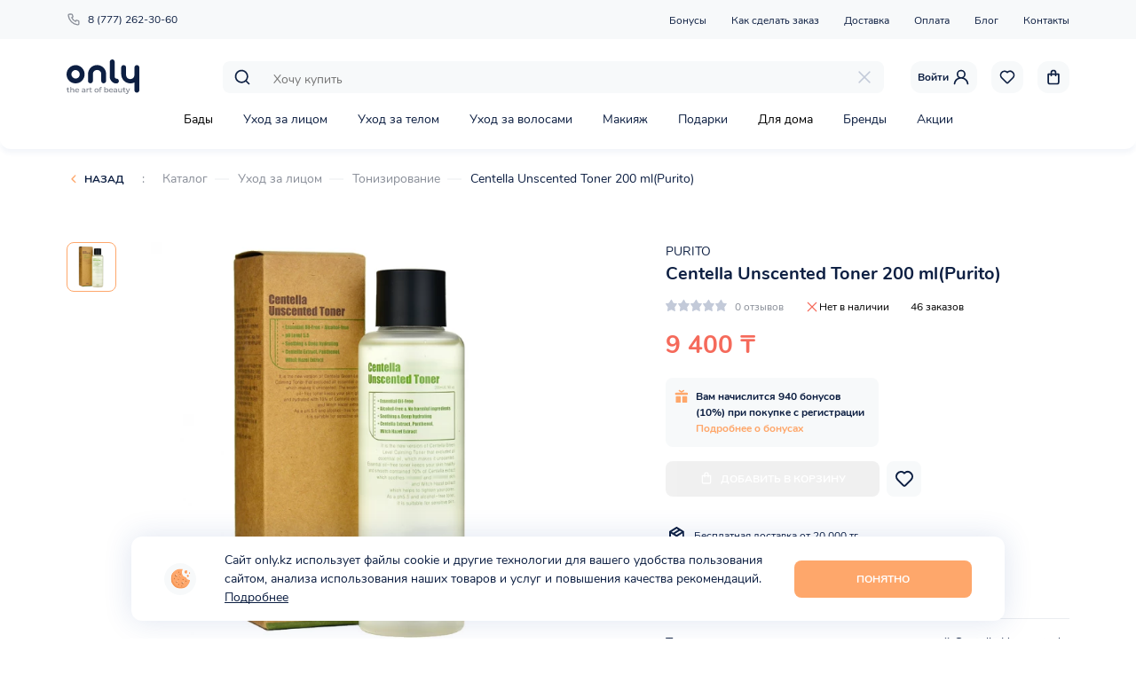

--- FILE ---
content_type: text/html; charset=utf-8
request_url: https://only.kz/catalog/uhod-za-licom/tonizaciya/centella-unscented-toner-200-ml-purito
body_size: 51590
content:
<!doctype html>
<html data-n-head-ssr lang="en" data-n-head="%7B%22lang%22:%7B%22ssr%22:%22en%22%7D%7D">
  <head >
    <title>Centella Unscented  Toner 200 ml(Purito) — купить в интернет-магазине уходовой косметики «Only»</title><meta data-n-head="ssr" charset="utf-8"><meta data-n-head="ssr" name="viewport" content="width=device-width, initial-scale=1, maximum-scale=1.0, user-scalable=no"><meta data-n-head="ssr" name="facebook-domain-verification" content="l8j3fm48voj3nxc3lat6wz0cfbnkbj"><meta data-n-head="ssr" data-hid="og_type" name="og:type" content="website"><meta data-n-head="ssr" data-hid="og_sitename" name="og:sitename" content="Only"><meta data-n-head="ssr" data-hid="og_url" name="og:url" content="https://only.kz"><meta data-n-head="ssr" data-hid="og_locale" name="og:locale" content="ru_KZ"><meta data-n-head="ssr" data-hid="twitter_card" name="twitter:card" content="summary"><meta data-n-head="ssr" data-hid="twitter_site" name="twitter:site" content="@Only"><meta data-n-head="ssr" data-hid="twitter_creator" name="twitter:creator" content="@Only"><meta data-n-head="ssr" data-hid="twitter_title" name="twitter:title" content="Centella Unscented  Toner 200 ml(Purito) — купить в интернет-магазине уходовой косметики «Only»"><meta data-n-head="ssr" data-hid="og_title" name="og:title" content="Centella Unscented  Toner 200 ml(Purito) — купить в интернет-магазине уходовой косметики «Only»"><meta data-n-head="ssr" data-hid="description" name="description" content="Тонер для лица с экстрактом центеллы азиатской Centella Unscented Toner южнокорейского бренда Purito предназначен для..."><meta data-n-head="ssr" data-hid="twitter_description" name="twitter:description" content="Тонер для лица с экстрактом центеллы азиатской Centella Unscented Toner южнокорейского бренда Purito предназначен для..."><meta data-n-head="ssr" data-hid="og_description" name="og:description" content="Тонер для лица с экстрактом центеллы азиатской Centella Unscented Toner южнокорейского бренда Purito предназначен для..."><meta data-n-head="ssr" data-hid="keywords" name="keywords" content="Centella Unscented  Toner 200 ml(Purito), PURITO, интернет-магазин, Алматы, косметика, уходовая косметика, бесплатная доставка"><meta data-n-head="ssr" data-hid="og_image" name="og:image" content="https://admin.only.kz/storage/product/images6061840027545.png"><meta data-n-head="ssr" data-hid="twitter_image" name="twitter:image" content="https://admin.only.kz/storage/product/images6061840027545.png"><link data-n-head="ssr" rel="icon" type="image/x-icon" href="/favicon.ico"><link data-n-head="ssr" href="https://mc.yandex.ru/metrika/tag.js" rel="preload" as="script"><link data-n-head="ssr" data-hid="canonical" rel="canonical" href="https://only.kz/catalog/uhod-za-licom/tonizaciya/centella-unscented-toner-200-ml-purito"><script data-n-head="ssr" src="pixel.js" type="text/javascript"></script><link rel="preload" href="/_nuxt/0425bca.js" as="script"><link rel="preload" href="/_nuxt/e9e75ce.js" as="script"><link rel="preload" href="/_nuxt/a213eec.js" as="script"><link rel="preload" href="/_nuxt/51c7dc1.js" as="script"><link rel="preload" href="/_nuxt/a4d7a0a.js" as="script"><style data-vue-ssr-id="072af7dc:0 6b11ea2a:0 1fbd2de5:0 ff2d9874:0">.vue-slider-dot{position:absolute;transition:all 0s;z-index:5}.vue-slider-dot:focus{outline:none}.vue-slider-dot-tooltip{position:absolute;visibility:hidden}.vue-slider-dot-hover:hover .vue-slider-dot-tooltip,.vue-slider-dot-tooltip-show{visibility:visible}.vue-slider-dot-tooltip-top{top:-10px;left:50%;transform:translate(-50%,-100%)}.vue-slider-dot-tooltip-bottom{bottom:-10px;left:50%;transform:translate(-50%,100%)}.vue-slider-dot-tooltip-left{left:-10px;top:50%;transform:translate(-100%,-50%)}.vue-slider-dot-tooltip-right{right:-10px;top:50%;transform:translate(100%,-50%)}.vue-slider-marks{position:relative;width:100%;height:100%}.vue-slider-mark{position:absolute;z-index:1}.vue-slider-ltr .vue-slider-mark,.vue-slider-rtl .vue-slider-mark{width:0;height:100%;top:50%}.vue-slider-ltr .vue-slider-mark-step,.vue-slider-rtl .vue-slider-mark-step{top:0}.vue-slider-ltr .vue-slider-mark-label,.vue-slider-rtl .vue-slider-mark-label{top:100%;margin-top:10px}.vue-slider-ltr .vue-slider-mark{transform:translate(-50%,-50%)}.vue-slider-ltr .vue-slider-mark-step{left:0}.vue-slider-ltr .vue-slider-mark-label{left:50%;transform:translateX(-50%)}.vue-slider-rtl .vue-slider-mark{transform:translate(50%,-50%)}.vue-slider-rtl .vue-slider-mark-step{right:0}.vue-slider-rtl .vue-slider-mark-label{right:50%;transform:translateX(50%)}.vue-slider-btt .vue-slider-mark,.vue-slider-ttb .vue-slider-mark{width:100%;height:0;left:50%}.vue-slider-btt .vue-slider-mark-step,.vue-slider-ttb .vue-slider-mark-step{left:0}.vue-slider-btt .vue-slider-mark-label,.vue-slider-ttb .vue-slider-mark-label{left:100%;margin-left:10px}.vue-slider-btt .vue-slider-mark{transform:translate(-50%,50%)}.vue-slider-btt .vue-slider-mark-step{top:0}.vue-slider-btt .vue-slider-mark-label{top:50%;transform:translateY(-50%)}.vue-slider-ttb .vue-slider-mark{transform:translate(-50%,-50%)}.vue-slider-ttb .vue-slider-mark-step{bottom:0}.vue-slider-ttb .vue-slider-mark-label{bottom:50%;transform:translateY(50%)}.vue-slider-mark-label,.vue-slider-mark-step{position:absolute}.vue-slider{position:relative;box-sizing:content-box;-webkit-user-select:none;-moz-user-select:none;-ms-user-select:none;user-select:none;display:block;-webkit-tap-highlight-color:rgba(0,0,0,0)}.vue-slider-rail{position:relative;width:100%;height:100%;transition-property:width,height,left,right,top,bottom}.vue-slider-process{position:absolute;z-index:1}.vue-slider-disabled{opacity:.5;cursor:not-allowed}.vue-slider-rail{background-color:#ccc;border-radius:15px}.vue-slider-process{background-color:#3498db;border-radius:15px}.vue-slider-mark{z-index:4}.vue-slider-mark:first-child .vue-slider-mark-step,.vue-slider-mark:last-child .vue-slider-mark-step{display:none}.vue-slider-mark-step{width:100%;height:100%;border-radius:50%;background-color:rgba(0,0,0,.16)}.vue-slider-mark-label{font-size:14px;white-space:nowrap}.vue-slider-dot-handle{cursor:pointer;width:100%;height:100%;border-radius:50%;background-color:#fff;box-sizing:border-box;box-shadow:.5px .5px 2px 1px rgba(0,0,0,.32)}.vue-slider-dot-handle-focus{box-shadow:0 0 1px 2px rgba(52,152,219,.36)}.vue-slider-dot-handle-disabled{cursor:not-allowed;background-color:#ccc}.vue-slider-dot-tooltip-inner{font-size:14px;white-space:nowrap;padding:2px 5px;min-width:20px;text-align:center;color:#fff;border-radius:5px;border-color:#3498db;background-color:#3498db;box-sizing:content-box}.vue-slider-dot-tooltip-inner:after{content:"";position:absolute}.vue-slider-dot-tooltip-inner-top:after{top:100%;left:50%;transform:translate(-50%);height:0;width:0;border:5px solid transparent;border-top-color:inherit}.vue-slider-dot-tooltip-inner-bottom:after{bottom:100%;left:50%;transform:translate(-50%);height:0;width:0;border:5px solid transparent;border-bottom-color:inherit}.vue-slider-dot-tooltip-inner-left:after{left:100%;top:50%;transform:translateY(-50%);height:0;width:0;border:5px solid transparent;border-left-color:inherit}.vue-slider-dot-tooltip-inner-right:after{right:100%;top:50%;transform:translateY(-50%);height:0;width:0;border:5px solid transparent;border-right-color:inherit}.vue-slider-dot-tooltip-wrapper{opacity:0;transition:all .3s}.vue-slider-dot-tooltip-wrapper-show{opacity:1}@font-face{font-family:"swiper-icons";src:url("data:application/font-woff;charset=utf-8;base64, [base64]//wADZ2x5ZgAAAywAAADMAAAD2MHtryVoZWFkAAABbAAAADAAAAA2E2+eoWhoZWEAAAGcAAAAHwAAACQC9gDzaG10eAAAAigAAAAZAAAArgJkABFsb2NhAAAC0AAAAFoAAABaFQAUGG1heHAAAAG8AAAAHwAAACAAcABAbmFtZQAAA/gAAAE5AAACXvFdBwlwb3N0AAAFNAAAAGIAAACE5s74hXjaY2BkYGAAYpf5Hu/j+W2+MnAzMYDAzaX6QjD6/4//Bxj5GA8AuRwMYGkAPywL13jaY2BkYGA88P8Agx4j+/8fQDYfA1AEBWgDAIB2BOoAeNpjYGRgYNBh4GdgYgABEMnIABJzYNADCQAACWgAsQB42mNgYfzCOIGBlYGB0YcxjYGBwR1Kf2WQZGhhYGBiYGVmgAFGBiQQkOaawtDAoMBQxXjg/wEGPcYDDA4wNUA2CCgwsAAAO4EL6gAAeNpj2M0gyAACqxgGNWBkZ2D4/wMA+xkDdgAAAHjaY2BgYGaAYBkGRgYQiAHyGMF8FgYHIM3DwMHABGQrMOgyWDLEM1T9/w8UBfEMgLzE////P/5//f/V/xv+r4eaAAeMbAxwIUYmIMHEgKYAYjUcsDAwsLKxc3BycfPw8jEQA/[base64]/uznmfPFBNODM2K7MTQ45YEAZqGP81AmGGcF3iPqOop0r1SPTaTbVkfUe4HXj97wYE+yNwWYxwWu4v1ugWHgo3S1XdZEVqWM7ET0cfnLGxWfkgR42o2PvWrDMBSFj/IHLaF0zKjRgdiVMwScNRAoWUoH78Y2icB/yIY09An6AH2Bdu/UB+yxopYshQiEvnvu0dURgDt8QeC8PDw7Fpji3fEA4z/PEJ6YOB5hKh4dj3EvXhxPqH/SKUY3rJ7srZ4FZnh1PMAtPhwP6fl2PMJMPDgeQ4rY8YT6Gzao0eAEA409DuggmTnFnOcSCiEiLMgxCiTI6Cq5DZUd3Qmp10vO0LaLTd2cjN4fOumlc7lUYbSQcZFkutRG7g6JKZKy0RmdLY680CDnEJ+UMkpFFe1RN7nxdVpXrC4aTtnaurOnYercZg2YVmLN/d/gczfEimrE/fs/bOuq29Zmn8tloORaXgZgGa78yO9/cnXm2BpaGvq25Dv9S4E9+5SIc9PqupJKhYFSSl47+Qcr1mYNAAAAeNptw0cKwkAAAMDZJA8Q7OUJvkLsPfZ6zFVERPy8qHh2YER+3i/BP83vIBLLySsoKimrqKqpa2hp6+jq6RsYGhmbmJqZSy0sraxtbO3sHRydnEMU4uR6yx7JJXveP7WrDycAAAAAAAH//wACeNpjYGRgYOABYhkgZgJCZgZNBkYGLQZtIJsFLMYAAAw3ALgAeNolizEKgDAQBCchRbC2sFER0YD6qVQiBCv/H9ezGI6Z5XBAw8CBK/m5iQQVauVbXLnOrMZv2oLdKFa8Pjuru2hJzGabmOSLzNMzvutpB3N42mNgZGBg4GKQYzBhYMxJLMlj4GBgAYow/P/PAJJhLM6sSoWKfWCAAwDAjgbRAAB42mNgYGBkAIIbCZo5IPrmUn0hGA0AO8EFTQAA") format("woff");font-weight:400;font-style:normal}:root{--swiper-theme-color:#007aff}.swiper-container{margin-left:auto;margin-right:auto;position:relative;overflow:hidden;list-style:none;padding:0;z-index:1}.swiper-container-vertical>.swiper-wrapper{flex-direction:column}.swiper-wrapper{position:relative;width:100%;height:100%;z-index:1;display:flex;transition-property:transform;box-sizing:content-box}.swiper-container-android .swiper-slide,.swiper-wrapper{transform:translateZ(0)}.swiper-container-multirow>.swiper-wrapper{flex-wrap:wrap}.swiper-container-multirow-column>.swiper-wrapper{flex-wrap:wrap;flex-direction:column}.swiper-container-free-mode>.swiper-wrapper{transition-timing-function:ease-out;margin:0 auto}.swiper-slide{flex-shrink:0;width:100%;height:100%;position:relative;transition-property:transform}.swiper-slide-invisible-blank{visibility:hidden}.swiper-container-autoheight,.swiper-container-autoheight .swiper-slide{height:auto}.swiper-container-autoheight .swiper-wrapper{align-items:flex-start;transition-property:transform,height}.swiper-container-3d{perspective:1200px}.swiper-container-3d .swiper-cube-shadow,.swiper-container-3d .swiper-slide,.swiper-container-3d .swiper-slide-shadow-bottom,.swiper-container-3d .swiper-slide-shadow-left,.swiper-container-3d .swiper-slide-shadow-right,.swiper-container-3d .swiper-slide-shadow-top,.swiper-container-3d .swiper-wrapper{transform-style:preserve-3d}.swiper-container-3d .swiper-slide-shadow-bottom,.swiper-container-3d .swiper-slide-shadow-left,.swiper-container-3d .swiper-slide-shadow-right,.swiper-container-3d .swiper-slide-shadow-top{position:absolute;left:0;top:0;width:100%;height:100%;pointer-events:none;z-index:10}.swiper-container-3d .swiper-slide-shadow-left{background-image:linear-gradient(270deg,rgba(0,0,0,.5),transparent)}.swiper-container-3d .swiper-slide-shadow-right{background-image:linear-gradient(90deg,rgba(0,0,0,.5),transparent)}.swiper-container-3d .swiper-slide-shadow-top{background-image:linear-gradient(0deg,rgba(0,0,0,.5),transparent)}.swiper-container-3d .swiper-slide-shadow-bottom{background-image:linear-gradient(180deg,rgba(0,0,0,.5),transparent)}.swiper-container-css-mode>.swiper-wrapper{overflow:auto;scrollbar-width:none;-ms-overflow-style:none}.swiper-container-css-mode>.swiper-wrapper::-webkit-scrollbar{display:none}.swiper-container-css-mode>.swiper-wrapper>.swiper-slide{scroll-snap-align:start start}.swiper-container-horizontal.swiper-container-css-mode>.swiper-wrapper{-ms-scroll-snap-type:x mandatory;scroll-snap-type:x mandatory}.swiper-container-vertical.swiper-container-css-mode>.swiper-wrapper{-ms-scroll-snap-type:y mandatory;scroll-snap-type:y mandatory}:root{--swiper-navigation-size:44px}.swiper-button-next,.swiper-button-prev{position:absolute;top:50%;width:27px;width:calc(var(--swiper-navigation-size)/44*27);height:44px;height:var(--swiper-navigation-size);margin-top:-22px;margin-top:calc(var(--swiper-navigation-size)*-1/2);z-index:10;cursor:pointer;display:flex;align-items:center;justify-content:center;color:var(--swiper-theme-color);color:var(--swiper-navigation-color,var(--swiper-theme-color))}.swiper-button-next.swiper-button-disabled,.swiper-button-prev.swiper-button-disabled{opacity:.35;cursor:auto;pointer-events:none}.swiper-button-next:after,.swiper-button-prev:after{font-family:swiper-icons;font-size:44px;font-size:var(--swiper-navigation-size);text-transform:none!important;letter-spacing:0;text-transform:none;font-feature-settings:normal,;font-variant:normal;line-height:1}.swiper-button-prev,.swiper-container-rtl .swiper-button-next{left:10px;right:auto}.swiper-button-prev:after,.swiper-container-rtl .swiper-button-next:after{content:"prev"}.swiper-button-next,.swiper-container-rtl .swiper-button-prev{right:10px;left:auto}.swiper-button-next:after,.swiper-container-rtl .swiper-button-prev:after{content:"next"}.swiper-button-next.swiper-button-white,.swiper-button-prev.swiper-button-white{--swiper-navigation-color:#fff}.swiper-button-next.swiper-button-black,.swiper-button-prev.swiper-button-black{--swiper-navigation-color:#000}.swiper-button-lock{display:none}.swiper-pagination{position:absolute;text-align:center;transition:opacity .3s;transform:translateZ(0);z-index:10}.swiper-pagination.swiper-pagination-hidden{opacity:0}.swiper-container-horizontal>.swiper-pagination-bullets,.swiper-pagination-custom,.swiper-pagination-fraction{bottom:10px;left:0;width:100%}.swiper-pagination-bullets-dynamic{overflow:hidden;font-size:0}.swiper-pagination-bullets-dynamic .swiper-pagination-bullet{transform:scale(.33);position:relative}.swiper-pagination-bullets-dynamic .swiper-pagination-bullet-active,.swiper-pagination-bullets-dynamic .swiper-pagination-bullet-active-main{transform:scale(1)}.swiper-pagination-bullets-dynamic .swiper-pagination-bullet-active-prev{transform:scale(.66)}.swiper-pagination-bullets-dynamic .swiper-pagination-bullet-active-prev-prev{transform:scale(.33)}.swiper-pagination-bullets-dynamic .swiper-pagination-bullet-active-next{transform:scale(.66)}.swiper-pagination-bullets-dynamic .swiper-pagination-bullet-active-next-next{transform:scale(.33)}.swiper-pagination-bullet{display:inline-block;border-radius:100%;background:#000;opacity:.2}button.swiper-pagination-bullet{border:none;margin:0;padding:0;box-shadow:none;-webkit-appearance:none;-moz-appearance:none;appearance:none}.swiper-pagination-clickable .swiper-pagination-bullet{cursor:pointer}.swiper-pagination-bullet-active{opacity:1;background:var(--swiper-theme-color);background:var(--swiper-pagination-color,var(--swiper-theme-color))}.swiper-container-vertical>.swiper-pagination-bullets{right:10px;top:50%;transform:translate3d(0,-50%,0)}.swiper-container-vertical>.swiper-pagination-bullets .swiper-pagination-bullet{margin:6px 0;display:block}.swiper-container-vertical>.swiper-pagination-bullets.swiper-pagination-bullets-dynamic{top:50%;transform:translateY(-50%);width:8px}.swiper-container-vertical>.swiper-pagination-bullets.swiper-pagination-bullets-dynamic .swiper-pagination-bullet{display:inline-block;transition:transform .2s,top .2s}.swiper-container-horizontal>.swiper-pagination-bullets .swiper-pagination-bullet{margin:0 4px}.swiper-container-horizontal>.swiper-pagination-bullets.swiper-pagination-bullets-dynamic{left:50%;transform:translateX(-50%);white-space:nowrap}.swiper-container-horizontal>.swiper-pagination-bullets.swiper-pagination-bullets-dynamic .swiper-pagination-bullet{transition:transform .2s,left .2s}.swiper-container-horizontal.swiper-container-rtl>.swiper-pagination-bullets-dynamic .swiper-pagination-bullet{transition:transform .2s,right .2s}.swiper-pagination-progressbar{background:rgba(0,0,0,.25);position:absolute}.swiper-pagination-progressbar .swiper-pagination-progressbar-fill{background:var(--swiper-theme-color);background:var(--swiper-pagination-color,var(--swiper-theme-color));position:absolute;left:0;top:0;width:100%;height:100%;transform:scale(0);transform-origin:left top}.swiper-container-rtl .swiper-pagination-progressbar .swiper-pagination-progressbar-fill{transform-origin:right top}.swiper-container-horizontal>.swiper-pagination-progressbar,.swiper-container-vertical>.swiper-pagination-progressbar.swiper-pagination-progressbar-opposite{width:100%;height:4px;left:0;top:0}.swiper-container-horizontal>.swiper-pagination-progressbar.swiper-pagination-progressbar-opposite,.swiper-container-vertical>.swiper-pagination-progressbar{width:4px;height:100%;left:0;top:0}.swiper-pagination-white{--swiper-pagination-color:#fff}.swiper-pagination-black{--swiper-pagination-color:#000}.swiper-pagination-lock{display:none}.swiper-scrollbar{border-radius:10px;position:relative;-ms-touch-action:none;background:rgba(0,0,0,.1)}.swiper-container-horizontal>.swiper-scrollbar{position:absolute;left:1%;bottom:3px;z-index:50;height:5px;width:98%}.swiper-container-vertical>.swiper-scrollbar{position:absolute;right:3px;top:1%;z-index:50;width:5px;height:98%}.swiper-scrollbar-drag{height:100%;width:100%;position:relative;background:rgba(0,0,0,.5);border-radius:10px;left:0;top:0}.swiper-scrollbar-cursor-drag{cursor:move}.swiper-scrollbar-lock{display:none}.swiper-zoom-container{width:100%;height:100%;display:flex;justify-content:center;align-items:center;text-align:center}.swiper-zoom-container>canvas,.swiper-zoom-container>img,.swiper-zoom-container>svg{max-width:100%;max-height:100%;-o-object-fit:contain;object-fit:contain}.swiper-slide-zoomed{cursor:move}.swiper-lazy-preloader{width:42px;height:42px;position:absolute;left:50%;top:50%;margin-left:-21px;margin-top:-21px;z-index:10;transform-origin:50%;-webkit-animation:swiper-preloader-spin 1s linear infinite;animation:swiper-preloader-spin 1s linear infinite;box-sizing:border-box;border-left:4px solid var(--swiper-theme-color);border-bottom:4px solid var(--swiper-theme-color);border-right:4px solid var(--swiper-theme-color);border:4px solid var(--swiper-preloader-color,var(--swiper-theme-color));border-radius:50%;border-top:4px solid transparent}.swiper-lazy-preloader-white{--swiper-preloader-color:#fff}.swiper-lazy-preloader-black{--swiper-preloader-color:#000}@-webkit-keyframes swiper-preloader-spin{to{transform:rotate(1turn)}}@keyframes swiper-preloader-spin{to{transform:rotate(1turn)}}.swiper-container .swiper-notification{position:absolute;left:0;top:0;pointer-events:none;opacity:0;z-index:-1000}.swiper-container-fade.swiper-container-free-mode .swiper-slide{transition-timing-function:ease-out}.swiper-container-fade .swiper-slide{pointer-events:none;transition-property:opacity}.swiper-container-fade .swiper-slide .swiper-slide{pointer-events:none}.swiper-container-fade .swiper-slide-active,.swiper-container-fade .swiper-slide-active .swiper-slide-active{pointer-events:auto}.swiper-container-cube{overflow:visible}.swiper-container-cube .swiper-slide{pointer-events:none;-webkit-backface-visibility:hidden;backface-visibility:hidden;z-index:1;visibility:hidden;transform-origin:0 0;width:100%;height:100%}.swiper-container-cube .swiper-slide .swiper-slide{pointer-events:none}.swiper-container-cube.swiper-container-rtl .swiper-slide{transform-origin:100% 0}.swiper-container-cube .swiper-slide-active,.swiper-container-cube .swiper-slide-active .swiper-slide-active{pointer-events:auto}.swiper-container-cube .swiper-slide-active,.swiper-container-cube .swiper-slide-next,.swiper-container-cube .swiper-slide-next+.swiper-slide,.swiper-container-cube .swiper-slide-prev{pointer-events:auto;visibility:visible}.swiper-container-cube .swiper-slide-shadow-bottom,.swiper-container-cube .swiper-slide-shadow-left,.swiper-container-cube .swiper-slide-shadow-right,.swiper-container-cube .swiper-slide-shadow-top{z-index:0;-webkit-backface-visibility:hidden;backface-visibility:hidden}.swiper-container-cube .swiper-cube-shadow{position:absolute;left:0;bottom:0;width:100%;height:100%;background:#000;opacity:.6;filter:blur(50px);z-index:0}.swiper-container-flip{overflow:visible}.swiper-container-flip .swiper-slide{pointer-events:none;-webkit-backface-visibility:hidden;backface-visibility:hidden;z-index:1}.swiper-container-flip .swiper-slide .swiper-slide{pointer-events:none}.swiper-container-flip .swiper-slide-active,.swiper-container-flip .swiper-slide-active .swiper-slide-active{pointer-events:auto}.swiper-container-flip .swiper-slide-shadow-bottom,.swiper-container-flip .swiper-slide-shadow-left,.swiper-container-flip .swiper-slide-shadow-right,.swiper-container-flip .swiper-slide-shadow-top{z-index:0;-webkit-backface-visibility:hidden;backface-visibility:hidden}@font-face{font-family:Nunito;src:url(/fonts/Nunito-Regular.woff) format("woff");font-weight:400;font-display:swap}@font-face{font-family:Nunito;src:url(/fonts/Nunito-Bold.woff) format("woff");font-weight:700;font-display:swap}:root{--text-color:#0d1f42;--bg-base:#f7f9fa;--line-color:#ebedf0;--major-color:#fea76b;--minor-color:#55d5b6;--font-base:"Nunito",-apple-system,BlinkMacSystemFont,"Segoe UI","Oxygen","Ubuntu","Helvetica Neue",Arial,sans-serif}*,:after,:before{box-sizing:border-box}ol,ul{padding:0;list-style:none}blockquote,body,dd,dl,figcaption,figure,h1,h2,h3,h4,h5,h6,li,ol,p,ul{margin:0}body{min-height:100vh;scroll-behavior:smooth;text-rendering:optimizeSpeed;font-family:"Nunito",-apple-system,BlinkMacSystemFont,"Segoe UI","Oxygen","Ubuntu","Helvetica Neue",Arial,sans-serif;font-family:var(--font-base);font-size:16px;line-height:1.5;overflow-x:hidden!important;color:#000;touch-action:manipulation;-webkit-tap-highlight-color:transparent}body.--hidden{overflow-x:hidden;overflow-y:hidden}a:not([class]){-webkit-text-decoration-skip:ink;text-decoration-skip-ink:auto}a{text-decoration:none}img{max-width:100%;display:block}article>*+*{margin-top:1em}a,button,input,select,textarea{outline:none;font:inherit}a:focus,button:focus,input:focus,select:focus,textarea:focus{outline:none}button{cursor:pointer;border:none;touch-action:manipulation}select{background:#fff}input::-webkit-inner-spin-button,input::-webkit-outer-spin-button{-webkit-appearance:none;margin:0}input[type=number]{-moz-appearance:textfield}.vue-slider-process{background-color:#55d5b6;background-color:var(--minor-color)}.vue-slider-rail{background-color:#ebedf0;background-color:var(--line-color)}.medium-zoom-overlay{z-index:20}img[data-zoomable]{z-index:21}.counter{display:-moz-flex;display:-ms-flex;display:-o-flex;display:flex;align-items:center}.counter.--hidden{display:none}.counter span{font-size:.875em;font-weight:400;color:#0d1f42;color:var(--text-color);min-width:30px;text-align:center}.counter button{background-color:transparent;padding:0;width:30px;height:30px;border-radius:8px;background-color:#f7f9fa;background-color:var(--bg-base);display:-moz-flex;display:-ms-flex;display:-o-flex;display:flex;align-items:center;justify-content:center;transition:background-color .4s ease}.counter button svg{width:20px;height:20px}.counter button path{transition:fill .4s ease}.counter button:hover{background-color:#fea76b;background-color:var(--major-color)}.counter button:hover path{fill:#fff}.section-title{font-size:1.75em;font-weight:700;color:#0d1f42;color:var(--text-color)}.swiper-pagination-bullet{background-color:#0d1f42;background-color:var(--text-color);width:8px;height:8px;transform:scale(.8);outline:none;transition:all .4s ease}.swiper-pagination-bullet-active{transform:scale(1)}@media screen and (max-width:430px){.section-title{font-size:1.125em}}.breadcrumbs a,.breadcrumbs span{font-size:.875em;font-weight:400;color:#8a8f99}.breadcrumbs a{position:relative;display:inline-block;margin-right:30px}.breadcrumbs a:after{content:"";width:16px;height:1px;background-color:#ebedf0;background-color:var(--line-color);position:absolute;right:-24px;top:50%;transform:translateY(-50%)}.breadcrumbs a:last-child{color:#0d1f42;color:var(--text-color)}.breadcrumbs a:last-child:after{display:none}.breadcrumbs span{display:inline-block;margin:0 16px}.button{display:inline-flex;justify-content:center;align-items:center;padding:12px 0;background-color:#fea76b;background-color:var(--major-color);border-radius:8px;color:#fff;font-size:12px;font-weight:700;text-transform:uppercase;min-width:200px}.button.--gray{background:#f7f9fa;color:#0d1f42;color:var(--text-color)}.button.--red{background-color:#f56a5b}.button.--hidden{display:none}.button.--minor-color{background-color:#55d5b6;background-color:var(--minor-color)}.button svg{margin-right:8px;transform:translateY(-1px)}.slider-next,.slider-prev{width:40px;height:40px;background-color:#f7f9fa;background-color:var(--bg-base);border-radius:8px;display:-moz-flex;display:-ms-flex;display:-o-flex;display:flex;justify-content:center;align-items:center}.slider-next svg,.slider-prev svg{width:24px;height:24px}.slider-next svg{transform:rotate(-180deg)}.tag{display:inline-block;border-radius:4px 8px;padding:0 6px;text-transform:uppercase;color:#fff;font-size:.75em;font-weight:700}.tag.--new{background-color:#b4d656}.tag.--discount{background-color:#f56a5b}.tag.--hit{background-color:#55d5b6}.news-item{width:267px;background:#f7f9fa;display:block;border-radius:12px;overflow:hidden}.news-item-image img{width:100%;height:180px;-o-object-fit:cover;object-fit:cover}.news-item-text-wrp{padding:24px 20px;min-height:260px}.news-item-title{font-size:1.125em;font-weight:700;margin-bottom:16px}.news-item-text,.news-item-title{color:#0d1f42;color:var(--text-color)}.news-item-text{margin-bottom:24px}.news-item-date,.news-item-text{font-size:.875em;font-weight:400}.news-item-date{color:#8a8f99}@media screen and (max-width:1025px){.news-item{width:233px}.news-item-text-wrp{min-height:200px}}@media screen and (max-width:769px){.news-item{width:100%}}@media screen and (max-width:430px){.news-item-image img{height:120px}.news-item-text-wrp{padding:12px 10px;min-height:180px}.news-item-title{font-size:1em}.news-item-text,.news-item-title{margin-bottom:8px}}.page-title{padding:24px 0;margin-bottom:40px;background-color:#f7f9fa;background-color:var(--bg-base)}.page-title .layout-container{position:relative;text-align:center}.page-title .back{position:absolute;left:0;z-index:1;top:50%;transform:translateY(-50%)}.page-title h1{font-size:1.75em;color:#0d1f42;color:var(--text-color);font-weight:700}@media screen and (max-width:430px){.page-title{padding:16px 0}.page-title h1{font-size:1.125em}}.back{padding:0 0 0 20px;position:relative;background-color:transparent;font-size:.75em;font-weight:700;text-transform:uppercase;color:#0d1f42;color:var(--text-color);line-height:16px}.back:before{content:"";width:16px;height:16px;background-image:url(/icons/arrow-main-color.svg);background-repeat:no-repeat;background-position:50%;background-size:contain;position:absolute;left:0;top:0}.swiper-pagination{position:static;margin-top:16px}.swiper-pagination-bullet{background:#0d1f42;background:var(--text-color)}button[disabled]{opacity:.5}.layout{display:-moz-flex;display:-ms-flex;display:-o-flex;display:flex;flex-direction:column;min-height:100vh}.layout-content{flex-grow:1;margin-top:165px}.layout-content.--profile{background-color:#f7f9fa;background-color:var(--bg-base)}@media screen and (max-width:769px){.layout-content{margin-top:104px}}.layout-container{width:100%;margin:auto;max-width:1130px}@media screen and (max-width:1025px){.layout-container{max-width:100%;padding:0 16px}}.fade-enter-active,.fade-leave-active{transition:opacity .5s}.fade-enter,.fade-leave-to{opacity:0}.fade-fast-enter-active,.fade-fast-leave-active{transition:opacity .3s}.fade-fast-enter,.fade-fast-leave-to{opacity:0}.filter-fade-enter-active,.filter-fade-leave-active{transition:all .4s}.filter-fade-enter,.filter-fade-leave-to{opacity:0;transform:scale(0)}.auth-slide-enter-active,.auth-slide-leave-active{transition:transform .5s ease}.auth-slide-enter,.auth-slide-leave-to{transform:translateX(100%)}.slide-search-enter-active,.slide-search-leave-active{transition:transform .6s ease}.slide-search-enter,.slide-search-leave-to{transform:translateY(-100%)}.menu-enter-active,.menu-leave-active{transition:transform .4s ease}.menu-enter,.menu-leave-to{transform:translateX(-100%)}.filter-enter-active,.filter-leave-active{transition:transform .4s ease}.filter-enter,.filter-leave-to{transform:translateX(-100%)}.slide-up-enter-active,.slide-up-leave-active{transition:transform .3s ease-out}.slide-up-enter,.slide-up-leave-to{transform:translateY(100%)}@-webkit-keyframes rotate{0%{transform:rotate(0deg)}to{transform:rotate(359deg)}}@keyframes rotate{0%{transform:rotate(0deg)}to{transform:rotate(359deg)}}.header{width:100%;position:absolute;top:0;left:0;z-index:10}.header-row{display:-moz-flex;display:-ms-flex;display:-o-flex;display:flex;align-items:center}.header-row.--center{justify-content:center;margin-top:16px}.header-search-wrp{max-width:745px;width:100%;height:36px;margin-left:auto;position:relative;z-index:1;background-color:#f7f9fa;background-color:var(--bg-base);border-radius:8px;padding:8px 12px;margin-right:30px}.header-search-icon{width:20px;height:20px;position:absolute;left:12px;top:50%;transform:translateY(-50%);z-index:1}.header-search-input{border:none;background-color:transparent;padding:0 45px;font-size:.875em;font-weight:400;color:#0d1f42;color:var(--text-color);width:100%}.header-search-close{width:20px;height:20px;padding:0;position:absolute;right:12px;top:50%;transform:translateY(-50%);z-index:1;background-color:transparent}.header-search-close svg{width:100%;height:100%}.header-search-close path{fill:#c3cad9}.header-top{background:#f7f9fa;background:var(--bg-base);padding:10px 0}.header-top-nav{flex-grow:1;text-align:right}.header-phone{font-size:.75em;font-weight:400;color:#0d1f42;color:var(--text-color);display:-moz-flex;display:-ms-flex;display:-o-flex;display:flex;align-items:center;margin-right:24px}.header-phone svg{width:16px;height:16px;margin-right:8px}.header-top-nav a{font-size:.75em;font-weight:400;color:#0d1f42;color:var(--text-color);display:inline-block;margin-left:24px}.header-phone,.header-top-nav a{position:relative}.header-phone:hover:after,.header-top-nav a:hover:after{transform-origin:left center;transform:scale(1)}.header-phone:after,.header-top-nav a:after{content:"";width:100%;height:1px;background:#818690;transition:transform .4s cubic-bezier(.4,0,.2,1);transform-origin:right center;position:absolute;left:0;bottom:0;transform:scaleX(0)}.header-phone:after{width:81%;left:auto;right:0}.header-mid{background-color:#fff;padding:23px 0 10px}.header-bot{border-radius:0 0 12px 12px;box-shadow:0 5px 5px rgba(31,71,153,.05);height:12px;transition:height .5s ease;background-color:#fff;overflow:hidden}.header-bot.--open{height:450px}.header-subcategory-link{display:block;margin-bottom:16px;max-width:80%}.header-subcategory-link span{font-size:.875em;font-weight:400;color:#0d1f42;color:var(--text-color);position:relative}.header-subcategory-link span:hover:after{transform-origin:left center;transform:scale(1)}.header-subcategory-link span:after{content:"";width:100%;height:1px;background:#818690;transition:transform .4s cubic-bezier(.4,0,.2,1);transform-origin:right center;position:absolute;left:0;bottom:0;transform:scaleX(0)}.header-subcategory-item{width:25%}.header-subcategory-row{display:-moz-flex;display:-ms-flex;display:-o-flex;display:flex}.header-subcategory-title{font-size:.875em;font-weight:700;color:#0d1f42;color:var(--text-color);padding-top:24px;margin-bottom:40px}.header-cart-wrp{position:relative;margin-left:16px}.header-cart-wrp:hover .cart-popup{opacity:1;visibility:visible}.header-btn{width:36px;height:36px;background-color:#f7f9fa;background-color:var(--bg-base);border-radius:12px;display:-moz-flex;display:-ms-flex;display:-o-flex;display:flex;align-items:center;justify-content:center;margin-left:16px;position:relative;z-index:1}.header-btn.--profile{width:auto;padding:0 8px;font-size:.75em;font-weight:700;color:#0d1f42;color:var(--text-color)}.header-btn.--profile svg{margin-left:4px}.header-btn svg{width:20px;height:20px}.header-btn:first-of-type{margin-left:0}.header-badge{position:absolute;border-radius:30px;background-color:#fea76b;background-color:var(--major-color);color:#fff;font-size:.75em;font-weight:700;bottom:70%;left:70%;min-width:18px;height:18px;line-height:18px;text-align:center;padding:0 4px}.header-logo{display:flex;flex-grow:1}.header-bot-nav a{font-size:.875em;font-weight:400;color:#0d1f42;color:var(--text-color);margin:0 15px;position:relative}.header-bot-nav a:hover:after{width:24px}.header-bot-nav a:after{content:"";width:0;height:3px;border-radius:1.5px;position:absolute;bottom:-5px;left:0;right:0;margin:auto;background-color:#fea76b;background-color:var(--major-color);transition:width .3s ease}.header-bot-nav a:last-child{margin-right:15px}.header-bot-nav a.--accent{color:#fea76b;color:var(--major-color)}.header-search{padding:0}@media screen and (max-width:1025px){.header-search-wrp{max-width:610px}.header-bot-nav a{margin-right:20px}}@media screen and (max-width:769px){.header{display:none}}.footer{border-top:1px solid #ebedf0;border-top:1px solid var(--line-color)}.footer-top{padding:40px 0;justify-content:space-between;align-items:stretch}.footer-nav,.footer-top{display:-moz-flex;display:-ms-flex;display:-o-flex;display:flex}.footer-nav{flex-direction:column}.footer-nav a{display:block;font-size:.875em;font-weight:400;color:#8a8f99;margin-bottom:8px}.footer-nav a:last-child{margin-bottom:0}.footer-list{display:-moz-flex;display:-ms-flex;display:-o-flex;display:flex}.footer-list li{max-width:160px}.footer-list li:first-child{margin-right:40px}.footer-logo{display:block;margin-bottom:30px}.footer-subtitle{font-size:.875em;font-weight:400;color:#8a8f99}.footer-phone{font-size:1.125em;font-weight:400;color:#0d1f42;color:var(--text-color)}.footer-bot{padding:20px 0}.footer-row{justify-content:space-between}.footer-row,.footer-social{display:-moz-flex;display:-ms-flex;display:-o-flex;display:flex;align-items:center}.footer-social{font-size:.875em;font-weight:400;color:#0d1f42;color:var(--text-color);margin-bottom:12px;margin-top:5px}.footer-social svg{margin-right:8px}.footer-social.--mb{margin-bottom:32px}.footer-copyright{font-size:.75em;font-weight:400;color:#0d1f42;color:var(--text-color)}.footer-developer{position:relative;width:40px;height:40px}.footer-bs-letter{width:20px;height:20px;position:absolute;top:50%;left:35%;transform:translate(-50%,-50%)}.footer-bs-text{width:100%;height:100%;display:block}.footer-mobile-nav{display:none}.footer-title{margin-bottom:10px}@media screen and (max-width:769px){.footer-top{flex-wrap:wrap}.footer-list{display:block}.footer-list li{max-width:none}.footer-list li:first-child{margin-right:0}}@media screen and (max-width:430px){.footer-col{width:100%}.footer-nav{display:none}.footer-bot{padding-top:0}.footer-phone-wrp,.footer-social.--mb{margin-bottom:24px}.footer-mobile-nav{display:block}.footer-title{padding:16px;border-top:1px solid #ebedf0;border-top:1px solid var(--line-color);display:flex;align-items:center;justify-content:space-between}.footer-arrow{width:24px;height:24px;transform:rotate(-90deg);transition:transform .3s ease}.footer-arrow.--open{transform:rotate(-270deg)}.footer-link{display:block;padding:5px 16px;font-size:.875em;color:#8a8f99}.footer-link:last-of-type{margin-bottom:16px}.footer-bot{border-top:1px solid #ebedf0;border-top:1px solid var(--line-color);padding-top:24px}}.notification{background-color:#fff4df;padding:20px 38px;border-radius:0 0 12px 12px;display:-moz-flex;display:-ms-flex;display:-o-flex;display:flex;font-size:.875em;font-weight:400;color:#0d1f42;color:var(--text-color)}.notification-icon{width:24px;height:24px;flex-shrink:0;margin-right:16px}@media screen and (max-width:769px){.notification{border-radius:12px}}@media screen and (max-width:430px){.notification{padding:8px;text-align:center}.notification-icon{display:none}}.product{border-radius:16px;box-shadow:0 5px 15px transparent;text-align:center;padding:10px 10px 30px;transition:box-shadow .4s ease;max-width:267px;width:100%}.product .button{transition:opacity .3s ease;opacity:0}.product:hover{box-shadow:0 5px 15px rgba(31,71,153,.15)}.product:hover .button,.product:hover .product-add-fav{opacity:1}.product-image{position:relative}.product-image img{width:220px;height:220px;-o-object-fit:contain;object-fit:contain;margin:auto}.product-add-fav,.product-discount-wrp,.product-tags-wrp{position:absolute;z-index:1}.product-add-fav{background:none;right:10px;top:10px;padding:0;width:24px;height:24px;transition:opacity .4s ease;opacity:0}.product-add-fav.--added{opacity:1}.product-add-fav.--added path{fill:#f56a5b}.product-add-fav svg{width:100%;height:100%}.product-rating{display:flex;align-items:center;justify-content:center}.product-rating span{font-size:.625em;font-weight:400;color:#8a8f99;margin-left:5px}.product-rating .vue-star-rating{justify-content:center}.product-add-cart,.product-fav-outlined{display:none}.product-tags-wrp{top:10px;left:10px}.product-discount-wrp{bottom:10px;left:10px}.product-brand{font-size:.75em;font-weight:400;color:#8a8f99;text-transform:uppercase;margin-bottom:4px}.product-name-wrp{margin-top:10px;min-height:70px}.product-name{font-size:1em;font-weight:400;color:#0d1f42;color:var(--text-color);min-height:50px}.product-old-price,.product-price{font-size:1em;font-weight:700}.product-old-price{color:#8a8f99;text-decoration:line-through}.product-price{color:#0d1f42;color:var(--text-color);margin-left:16px}.product-price.--discount{color:#f56a5b}.product-price-wrp{margin-top:16px;display:flex;justify-content:center}.product-out-of-stock{margin-top:16px;font-size:.875em;font-weight:700;color:#f56a5b;text-transform:uppercase}.product-discount{display:inline-flex;align-items:center;margin:30px 0 16px;background:#feb989;border-radius:8px;padding:2px;position:relative}.product-discount:hover .product-discount-text{visibility:visible;opacity:1}.product-discount-text{background:rgba(0,0,0,.68);padding:5px 10px;color:#fff;font-size:12px;font-weight:600;bottom:35px;min-width:176px;border-radius:8px;transition:opacity .3s ease;opacity:0;visibility:hidden}.product-discount-text,.product-discount-text:after{position:absolute;left:50%;transform:translateX(-50%)}.product-discount-text:after{content:"";width:0;height:0;border-color:rgba(0,0,0,.68) transparent transparent;border-style:solid;border-width:10px 7.5px 0;bottom:-10px}.product-discount-percent{background:#fff;border-radius:6px;padding:0 2px;font-size:14px;font-weight:400;color:#0d1f42;color:var(--text-color);line-height:19px}.product-discount-price{font-size:14px;font-weight:700;color:#fff;margin-left:12px;margin-right:12px;line-height:19px}.product-discount-icon{width:16px;height:16px}.product-discount-icon path{opacity:1;fill:#fff}.product .button,.product .counter{margin-top:16px}.product .counter{width:100%;justify-content:center}.product .counter button{width:40px;height:40px}@media screen and (max-width:1367px){.product-name{min-height:72px}}@media screen and (max-width:1025px){.product{max-width:232px}}@media screen and (max-width:769px){.product:hover{box-shadow:none}.product-add-fav{opacity:1}.product-fav-outlined{display:block}.product-fav-outlined path{fill:#c3cad9}.product .counter button{height:30px}.product-add-cart{display:flex;align-items:center;justify-content:center;margin:16px auto auto;width:40px;height:30px;border:1px solid #fea76b;border:1px solid var(--major-color);border-radius:8px;background-color:#fff;padding:0}.product-add-cart path{fill:#fea76b;fill:var(--major-color)}.product-fav-filled,.product .button{display:none}.product-tags-wrp{top:0;left:0}.product-add-fav{top:0;right:0}}@media screen and (max-width:430px){.product-brand{font-size:.625em}.product-name{font-size:.75em;min-height:35px}.product-old-price,.product-price{font-size:.875em}.product-image img{width:100%;height:130px}}@media screen and (max-width:321px){.product{max-width:100%}}.product-slider{margin-bottom:20px}.product-slider .swiper-container{margin-left:-30px;margin-right:-30px}.product-slider-title-wrp{justify-content:space-between;margin-bottom:25px}.product-slider-arrow-wrp,.product-slider-title-wrp{display:-moz-flex;display:-ms-flex;display:-o-flex;display:flex;align-items:center}.product-slider-arrow-wrp .slider-next{margin-left:8px}.product-slider-arrow-wrp a{font-size:.75em;font-weight:700;color:#8a8f99;text-transform:uppercase;margin-right:24px}.product-slider .swiper-slide{padding:15px}.product-slider-link-wrp,.product-slider-pagination{display:none}@media screen and (max-width:769px){.product-slider-link-wrp{display:block;text-align:center;margin-top:16px}.product-slider-link-wrp a{font-size:.75em;font-weight:700;color:#8a8f99;display:inline-flex;align-items:center;text-transform:uppercase;margin-left:10px}.product-slider-link-wrp a svg{width:16px;height:16px;transform:rotate(-180deg)}.product-slider-link-wrp a path{fill:#8a8f99}.product-slider-pagination{display:block}}@media screen and (max-width:430px){.product-slider-arrow-wrp{display:none}.product-slider-title-wrp{justify-content:center;margin-bottom:10px}.product-slider .swiper-container{margin:0}.product-slider .swiper-slide{padding:0}.product-slider-pagination{margin-top:0;text-align:center}.product-slider-pagination .swiper-pagination-bullet{margin:0 4px}}.last-news{padding-top:50px;padding-bottom:70px}.last-news-row{display:-moz-flex;display:-ms-flex;display:-o-flex;display:flex}.last-news-row .news-item{margin-right:20px}.last-news-row .news-item:last-child{margin-right:0}@media screen and (max-width:769px){.last-news-row{display:none}}.last-news-title-wrp{display:-moz-flex;display:-ms-flex;display:-o-flex;display:flex;justify-content:space-between;align-items:center;margin-bottom:24px}.last-news-title-wrp a{font-size:.75em;font-weight:700;color:#8a8f99;text-transform:uppercase}.last-news .swiper-container{display:none}@media screen and (max-width:769px){.last-news .swiper-container{display:block}}.last-news-link-wrp{display:none}@media screen and (max-width:769px){.last-news-link-wrp{display:block;text-align:center;margin-top:16px}.last-news-link-wrp a{font-size:.75em;font-weight:700;color:#8a8f99;display:inline-flex;align-items:center;text-transform:uppercase;margin-left:10px}.last-news-link-wrp a svg{width:16px;height:16px;transform:rotate(-180deg)}.last-news-link-wrp a path{fill:#8a8f99}}@media screen and (max-width:430px){.last-news{padding:24px 0}.last-news-title-wrp{justify-content:center}.last-news-title-wrp a{display:none}}.favorites-page{padding-bottom:50px}.favorites-page-empty{display:-moz-flex;display:-ms-flex;display:-o-flex;display:flex;align-items:center;justify-content:center;padding:160px 0}.favorites-page-title{font-size:1.75em;font-weight:700;color:#0d1f42;color:var(--text-color);margin-bottom:16px}.favorites-page-text{font-size:.875em;font-weight:400;color:#0d1f42;color:var(--text-color)}.favorites-page-icon,.favorites-page-text{display:-moz-flex;display:-ms-flex;display:-o-flex;display:flex;align-items:center;justify-content:center}.favorites-page-icon{width:36px;height:36px;background-color:#f7f9fa;background-color:var(--bg-base);border-radius:8px;margin-left:16px}.favorites-page-icon path{fill:#f56a5b}.favorites-page-row{display:-moz-flex;display:-ms-flex;display:-o-flex;display:flex;flex-wrap:wrap}.favorites-page-row .product{margin-right:20px;margin-bottom:10px}.favorites-page-row .product:nth-child(4n){margin-right:0}@media screen and (max-width:769px){.favorites-page-row .product{max-width:232px}.favorites-page-row .product:nth-child(3n){margin-right:0}.favorites-page-row .product:nth-child(4n){margin-right:20px}}@media screen and (max-width:430px){.favorites-page-empty{text-align:center}.favorites-page-title{font-size:1.25em}.favorites-page-row .product{max-width:47%}.favorites-page-row .product:nth-child(2n){margin-right:0}.favorites-page-row .product:nth-child(3n){margin-right:20px}.favorites-page-row .product:nth-child(4n){margin-right:0}}@media screen and (max-width:321px){.favorites-page .product{max-width:100%;margin-right:0!important}}.custom-select{position:relative;width:100%;text-align:left;outline:none;height:47px;line-height:47px}.custom-select-selected{color:#0d1f42;color:var(--text-color);font-size:14px;padding:0 40px 0 16px;cursor:pointer;-webkit-user-select:none;-moz-user-select:none;-ms-user-select:none;user-select:none;position:relative}.custom-select-selected svg{width:16px;height:16px;position:absolute;right:16px;top:50%;transform:translateY(-50%) rotate(-90deg)}.custom-select-items{color:#0d1f42;color:var(--text-color);overflow:hidden;position:absolute;left:0;border-radius:0 0 8px 8px;min-width:100%}.custom-select-item{color:#0d1f42;color:var(--text-color);font-size:14px;padding:0 16px;cursor:pointer;-webkit-user-select:none;-moz-user-select:none;-ms-user-select:none;user-select:none;white-space:nowrap}.custom-select-select-hide{display:none}.contacts-page .page-title{margin-bottom:0}.contacts-page-container{display:flex}.contacts-page-info{padding-top:40px;min-width:380px;padding-right:40px}.contacts-page-map{flex-grow:1;min-height:500px}.contacts-page-address-wrp,.contacts-page-phone-wrp{margin:auto;width:100%;max-width:600px;display:-moz-flex;display:-ms-flex;display:-o-flex;display:flex;align-items:flex-start}.contacts-page-address-wrp div,.contacts-page-phone-wrp div{flex-grow:1}.contacts-page-address-wrp svg,.contacts-page-phone-wrp svg{width:24px;height:24px;flex-shrink:0;margin-right:16px}.contacts-page-address-wrp{margin-top:40px;margin-bottom:66px}.contacts-page-title{font-size:1em;font-weight:700;color:#0d1f42;color:var(--text-color);margin-bottom:15px}.contacts-page-text{font-size:.875em;font-weight:400;color:#0d1f42;color:var(--text-color)}.contacts-page-text.--margin-top{margin-top:20px}.contacts-page-row{display:-moz-flex;display:-ms-flex;display:-o-flex;display:flex;width:100%;justify-content:space-between}@media screen and (max-width:1025px){.contacts-page-info{padding-left:16px}}@media screen and (max-width:769px){.contacts-page-container{flex-wrap:wrap}.contacts-page-info{width:100%;padding-top:24px;min-width:0}.contacts-page-map{min-height:50vh}.contacts-page-address-wrp{margin-top:24px;margin-bottom:24px}}.error-page{text-align:center}.error-page-block{margin:60px 0}.error-page-image{height:300px;margin:auto auto 40px}.error-page-title{font-size:1.75em;font-weight:700;margin-bottom:8px}.error-page-text,.error-page-title{color:#0d1f42;color:var(--text-color)}.error-page-text{font-size:.875em;font-weight:400}.error-page .button{margin-top:25px}@media screen and (max-width:430px){.error-page-image{height:200px}.error-page-title{font-size:1.25em}}.auth-modal{position:fixed;z-index:20;top:0;left:0;width:100%;height:100%}.auth-modal-phone-wrp{display:flex;align-items:center}.auth-modal-phone-wrp button{font-size:.875em;font-weight:700;color:#fea76b;color:var(--major-color);padding:0;background:transparent}.auth-modal-phone-wrp .auth-modal-text{margin-bottom:0;margin-right:6px}.auth-modal-overlay{position:absolute;width:100%;height:100%;background-color:rgba(0,0,0,.5);top:0;left:0}.auth-modal-error{margin-bottom:16px}.auth-modal-error p{font-size:.875em;font-weight:400;color:#f56a5b}.auth-modal-inner{background-color:#fff;position:relative;z-index:1;max-width:680px;width:40vw;height:100%;margin-left:auto}.auth-modal-content{position:absolute;top:160px;left:50%;transform:translateX(-50%);width:70%}@media screen and (max-height:725px){.auth-modal-content{top:50%;transform:translate(-50%,-50%)}}.auth-modal-warn{background:#f7f9fa;background:var(--bg-base);padding:16px;border-radius:8px;margin-top:44px}@media (min-width:1024px){.auth-modal-warn{max-width:360px;max-height:200px}}.auth-modal-warn h5{color:#f56a5b;margin-bottom:5px;font-size:14px}.auth-modal-warn p{line-height:24px}.auth-modal-icon{display:block;margin:32px auto auto}.auth-modal-close{position:absolute;top:40px;right:40px;background-color:transparent;padding:0;width:24px;height:24px;display:flex;align-items:center;justify-content:center}.auth-modal-close svg{width:100%;height:100%}.auth-modal-title{font-size:1.75em;font-weight:700;color:#0d1f42;color:var(--text-color);margin-bottom:32px}.auth-modal-social{width:100%;background:#f7f9fa;border-radius:8px;display:flex;align-items:center;justify-content:center;line-height:40px;margin-bottom:16px}.auth-modal-social span{margin-left:8px;text-transform:uppercase;font-size:12px;font-weight:700;color:#0d1f42;color:var(--text-color)}.auth-modal-or{display:flex;align-items:center;margin-bottom:52px;margin-top:32px}.auth-modal-or span{line-height:24px;font-size:14px;font-weight:400;color:#0d1f42;color:var(--text-color);margin:0 14px;flex-shrink:0}.auth-modal-or i{flex-grow:1;height:1px;background:#ebedf0}.auth-modal-text{font-size:.875em;font-weight:400;margin-bottom:32px;color:#0d1f42;color:var(--text-color)}.auth-modal-text.--margin-0{margin-bottom:0}.auth-modal-text.--gray{font-weight:400;font-size:14px;text-align:center;color:#8a8f99}.auth-modal-text .--edit{font-weight:700;line-height:24px;color:#fea76b;color:var(--major-color)}.auth-modal-input{border:none;border-bottom:1px solid #ebedf0;border-bottom:1px solid var(--line-color);font-size:.875em;font-weight:400;color:#0d1f42;color:var(--text-color);padding-bottom:10px;width:360px}.auth-modal-input-wrp{width:360px;position:relative}.auth-modal-input-wrp:first-of-type{margin-top:15px}.auth-modal-input-wrp:not(:first-of-type){margin-top:36px}.auth-modal-input-wrp:last-of-type{margin-bottom:16px}.auth-modal-input-wrp.--forgot{text-align:right;margin-top:10px}.auth-modal-forgot{right:0;top:0;z-index:1;background-color:transparent;padding:0;font-size:.875em;font-weight:700;color:#fea76b;color:var(--major-color)}.auth-modal .button{width:360px}.auth-modal .button.--margin{margin-top:18px;margin-bottom:34px}.auth-modal-btn{width:360px;display:block;border-radius:8px;padding:12px 0;background-color:#f7f9fa;background-color:var(--bg-base);color:#0d1f42;color:var(--text-color);text-transform:uppercase;font-size:.75em;font-weight:700;margin-top:32px}.auth-modal .--center{text-align:center}@media screen and (max-width:769px){.auth-modal-inner{max-width:100%;width:100%}}@media screen and (max-width:430px){.auth-modal-close{right:16px;top:16px;position:static;margin-left:auto}.auth-modal-title{font-size:1.25em}.auth-modal-btn,.auth-modal-content,.auth-modal-input,.auth-modal-input-wrp,.auth-modal .button{width:100%}.auth-modal-inner{width:100%;height:100%;overflow-y:auto;padding:16px}.auth-modal-content{height:auto;position:static;transform:none;padding-bottom:80px}}.cart-popup{position:absolute;z-index:1;right:-5px;top:45px;background-color:#fff;border-radius:8px;box-shadow:0 0 15px rgba(31,71,153,.2);text-align:left;width:460px;transition:all .3s ease;opacity:0;visibility:hidden}.cart-popup-empty{height:400px;display:-moz-flex;display:-ms-flex;display:-o-flex;display:flex;align-items:center;text-align:center;padding:0 24px}.cart-popup-title{font-size:1.125em;font-weight:700;color:#0d1f42;color:var(--text-color);margin-bottom:16px}.cart-popup-text{font-size:.875em}.cart-popup-text button{padding:0;background-color:transparent;color:#fea76b;color:var(--major-color)}.cart-popup:after{content:"";width:24px;height:24px;background-image:url(/icons/triangle.png);background-position:50%;background-repeat:no-repeat;background-size:cover;position:absolute;right:10px;top:-24px}.cart-popup-row{display:-moz-flex;display:-ms-flex;display:-o-flex;display:flex;align-items:center;justify-content:space-between}.cart-popup-items{padding:24px 16px 20px;overflow-y:auto;height:455px}.cart-popup .cart-popup-items::-webkit-scrollbar-track{-webkit-box-shadow:inset 0 0 6px rgba(0,0,0,.1);background-color:#f5f5f5}.cart-popup .cart-popup-items::-webkit-scrollbar{width:6px;background-color:#f5f5f5}.cart-popup .cart-popup-items::-webkit-scrollbar-thumb{background-color:#fea76b;background-color:var(--major-color)}.cart-popup-total-wrp{padding:20px 16px;box-shadow:0 0 15px rgba(31,71,153,.15)}.cart-popup-text{font-weight:400}.cart-popup-price,.cart-popup-text{font-size:1em;color:#0d1f42;color:var(--text-color)}.cart-popup-price{font-weight:700}.cart-popup .order-list-add-fav svg{width:24px;height:24px}.cart-popup .button{width:100%;margin-top:16px}.cart-popup .button svg{width:16px;height:16px}.email-page{text-align:center;padding-top:60px}.email-page-img{max-width:300px;margin:auto}.email-page-title{font-size:1.75em;font-weight:700;margin-bottom:8px}.email-page-text,.email-page-title{color:#0d1f42;color:var(--text-color)}.email-page-text{font-size:.875em;font-weight:400;margin-bottom:60px}@media screen and (max-width:430px){.email-page-img{max-width:215px}.email-page-title{font-size:1.25em;padding:0 10px}.email-page-text{padding:0 10px}}.modal{position:fixed;z-index:20}.modal,.modal-overlay{top:0;left:0;width:100%;height:100%}.modal-overlay{position:absolute;background-color:rgba(0,0,0,.5)}.modal-input{font-size:.875em;color:#0d1f42;color:var(--text-color);font-weight:400;padding-bottom:10px;width:100%;border:none;border-bottom:1px solid #ebedf0;border-bottom:1px solid var(--line-color)}.modal-input-wrp{margin-top:36px}.modal-input-wrp:last-of-type{margin-bottom:16px}.modal-error{text-align:left;color:#f56a5b;font-size:.875em;font-weight:400}.modal-inner{position:absolute;top:50%;left:50%;transform:translate(-50%,-50%);z-index:1;background-color:#fff;border-radius:8px;padding:32px;text-align:center;min-width:340px;max-width:350px}.modal-inner.--phone-confirm .modal-input-wrp{margin-top:0}.modal-inner.--phone-confirm .modal-text{margin-bottom:16px}.modal-inner.--large{max-width:500px;width:100%}.modal-title{font-size:1.25em;font-weight:700}.modal-text,.modal-title{color:#0d1f42;color:var(--text-color)}.modal-text{font-size:.875em;font-weight:400;margin-bottom:24px;margin-top:8px;max-width:270px}.modal-btn-wrp{display:-moz-flex;display:-ms-flex;display:-o-flex;display:flex;justify-content:space-between}.modal-btn-wrp button{width:48%}.modal-btn{border-radius:8px;background-color:#f7f9fa;background-color:var(--bg-base);color:#0d1f42;color:var(--text-color);padding:12px 0;font-weight:700;font-size:.75em;text-transform:uppercase;width:100%}.modal-btn.--red{background-color:#f56a5b;color:#fff}.modal-btn.--margin{margin-top:24px}.modal-image{margin:auto;max-width:200px}.modal-close{padding:0;position:absolute;right:16px;top:16px;background-color:transparent;width:24px;height:24px}.modal-close svg{width:100%;height:100%}.modal .button{width:100%;margin-bottom:8px}.modal .button.--margin{margin-top:16px}@media screen and (max-width:430px){.modal-inner{padding:32px 16px;max-width:90%;width:100%;min-width:0}.modal-text{margin:auto auto 24px}}.search-dropdown{margin-top:10px;width:100%;left:0;top:40px;z-index:15;background-color:#fff;box-shadow:0 0 10px rgba(31,71,153,.15);border-radius:12px}.search-dropdown-image{flex-shrink:0;width:40px;height:40px;margin-right:12px}.search-dropdown-image img{width:100%;height:100%;-o-object-fit:contain;object-fit:contain}.search-dropdown-all,.search-dropdown-brand,.search-dropdown-category,.search-dropdown-product{display:-moz-flex;display:-ms-flex;display:-o-flex;display:flex;align-items:center;padding:12px;border-bottom:1px solid #ebedf0;border-bottom:1px solid var(--line-color)}.search-dropdown-all svg,.search-dropdown-brand svg,.search-dropdown-category svg,.search-dropdown-product svg{width:24px;height:24px;transform:rotate(-180deg)}.search-dropdown-all path,.search-dropdown-brand path,.search-dropdown-category path,.search-dropdown-product path{transition:fill .4s ease;fill:#c3cad9}.search-dropdown-all:hover path,.search-dropdown-brand:hover path,.search-dropdown-category:hover path,.search-dropdown-product:hover path{fill:#0d1f42;fill:var(--text-color)}.search-dropdown-all{justify-content:space-between}.search-dropdown-all a{display:-moz-flex;display:-ms-flex;display:-o-flex;display:flex;align-items:center;font-size:.75em;font-weight:700;color:#0d1f42;color:var(--text-color)}.search-dropdown-all p{font-size:.75em;font-weight:400;color:#8a8f99}.search-dropdown-all svg{width:16px;height:16px;transform:rotate(-180deg)}.search-dropdown-all path{fill:#0d1f42;fill:var(--text-color)}.search-dropdown-product{position:relative}.search-dropdown-product .button{min-width:0;height:30px;padding:0 16px;font-size:10px}.search-dropdown-add-wrp{margin-right:16px}.search-dropdown-link{display:flex;align-items:center;flex-grow:1}.search-dropdown-subtitle{font-size:.75em;font-weight:400;color:#8a8f99}.search-dropdown-title{font-size:.75em;font-weight:400;color:#0d1f42;color:var(--text-color)}@media screen and (max-width:769px){.search-dropdown{position:static;box-shadow:none;border-radius:none}.search-dropdown-all,.search-dropdown-brand,.search-dropdown-category,.search-dropdown-product{padding:12px 16px}.search-dropdown-add-wrp{display:none}}.search-page{padding-top:20px;padding-bottom:60px}.search-page-title{text-align:center;font-size:1.25em;font-weight:700;color:#0d1f42;color:var(--text-color);border-bottom:1px solid #ebedf0;border-bottom:1px solid var(--line-color);padding-bottom:24px;margin-bottom:24px;margin-top:32px}.ig-feed{background-color:#f7f9fa;background-color:var(--bg-base);padding:40px 0}.ig-feed-title{font-size:1.25em;font-weight:700;color:#0d1f42;color:var(--text-color);text-align:center;margin-bottom:24px}.ig-feed-row{display:flex;justify-content:space-between}.ig-feed-row.--center{justify-content:center;align-items:center;margin-top:24px}.ig-feed-link{padding:12px 0;background-color:#fea76b;background-color:var(--major-color);color:#fff;font-size:.75em;text-transform:uppercase;font-weight:400;border-radius:30px;width:200px;text-align:center}.ig-feed-counter{display:flex;align-items:center;margin-right:40px;font-size:1em;font-weight:400;color:#0d1f42;color:var(--text-color)}.ig-feed-counter svg{margin-right:8px}.ig-feed-item{width:168px;height:168px;border-radius:8px;overflow:hidden;position:relative}.ig-feed-item:hover .ig-feed-overlay{opacity:1}.ig-feed-img{width:100%;height:100%;-o-object-fit:cover;object-fit:cover}.ig-feed-overlay{display:flex;align-items:center;justify-content:center;background-color:rgba(13,31,66,.5);position:absolute;top:0;left:0;width:100%;height:100%;z-index:1;transition:opacity .4s ease;opacity:0}@media screen and (max-width:1025px){.ig-feed-item{width:150px;height:150px}}@media screen and (max-width:769px){.ig-feed-row{flex-wrap:wrap}.ig-feed-item{width:30%;margin-bottom:20px}}@media screen and (max-width:430px){.ig-feed-item{width:47%}.ig-feed-counter{width:100%;margin-right:0;justify-content:center;margin-bottom:10px}}.toastr-box{position:fixed;right:40px;top:40px;z-index:10}.toastr-box .toastr{z-index:9;display:flex;background-color:#55d5b6;border-radius:8px;box-shadow:0 5px 15px rgba(31,71,153,.15);padding:16px;align-items:flex-start;width:290px;margin-bottom:8px}.toastr-box .toastr.--error{background-color:#f56a5b}.toastr-box .toastr-icon{width:24px;height:24px;margin-right:16px;flex-shrink:0}.toastr-box .toastr p{color:#fff;font-size:.875em;font-weight:400}@media screen and (max-width:769px){.toastr-box{right:auto;left:50%;top:115px;transform:translateX(-50%)}}.preloader{background-color:#fff;position:fixed;width:100%;height:100vh;top:0;left:0;z-index:100;display:flex;align-items:center;justify-content:center}.preloader svg{width:120px;height:40px}.preloader svg path{fill:#0d1f42;fill:var(--text-color);-webkit-animation:color 2s ease-in-out infinite;animation:color 2s ease-in-out infinite}@-webkit-keyframes color{0%,to{fill:#0d1f42;fill:var(--text-color)}30%{fill:#fea76b;fill:var(--major-color)}60%{fill:#55d5b6;fill:var(--minor-color)}}@keyframes color{0%,to{fill:#0d1f42;fill:var(--text-color)}30%{fill:#fea76b;fill:var(--major-color)}60%{fill:#55d5b6;fill:var(--minor-color)}}.cookie-notif{position:fixed;z-index:1000;left:50%;bottom:45px;background:#fff;box-shadow:0 0 32px rgba(31,71,153,.15);border-radius:12px;display:flex;padding:16px 37px;transform:translateX(-50%);align-items:center;max-width:984px;width:100%}.cookie-notif-txt-wrp{display:flex}.cookie-notif-text{font-size:14px;font-weight:400;color:#0d1f42;color:var(--text-color);margin:0 32px}.cookie-notif-text a{color:#0d1f42;color:var(--text-color);text-decoration:underline;-webkit-text-decoration-skip-ink:none;text-decoration-skip-ink:none}.cookie-notif-icon{width:36px;height:36px;border-radius:999px;background:#f7f9fa;display:flex;align-items:center;justify-content:center;flex-shrink:0}@media (min-width:320px){.cookie-notif{bottom:0;flex-wrap:wrap;padding:16px;border-radius:12px 12px 0 0}.cookie-notif-txt-wrp{flex-direction:column;align-items:center}.cookie-notif-text{margin-left:0;margin-right:0;margin-top:10px;font-size:12px}.cookie-notif .button{width:100%;margin-top:10px}}@media (min-width:768px){.cookie-notif{flex-wrap:nowrap}.cookie-notif .button{width:auto;margin-top:0}.cookie-notif-text{font-size:14px;margin-top:0;margin-right:20px;margin-left:20px}.cookie-notif-txt-wrp{flex-direction:row}}@media (min-width:1024px){.cookie-notif{border-radius:12px;bottom:20px}.cookie-notif-text{margin:0 32px}}@media (min-width:1280px){.cookie-notif{padding:16px 37px}}.pl{position:relative}.pl input::-moz-placeholder{color:transparent}.pl input:-ms-input-placeholder{color:transparent}.pl input::placeholder{color:transparent}.pl input:focus{border-bottom-color:#fea76b;border-bottom-color:var(--major-color);caret-color:#fea76b;caret-color:var(--major-color)}.pl input:not(:-moz-placeholder-shown)+label:before{top:-1.2em;font-size:12px}.pl input:not(:-ms-input-placeholder)+label:before{top:-1.2em;font-size:12px}.pl input:focus+label:before,.pl input:not(:placeholder-shown)+label:before{top:-1.2em;font-size:12px}.pl input:disabled{background-color:inherit}.pl label:before{content:attr(data-placeholder);position:absolute;top:0;left:0;cursor:text;transition:all .3s;font-size:14px;font-weight:400;color:#8a8f99}.pl .slot{position:absolute;top:3px;right:0}.pl .slot .eye{cursor:pointer}.pl .slot img{-webkit-animation:rotating 2s linear infinite;animation:rotating 2s linear infinite}@-webkit-keyframes rotating{0%{transform:rotate(0deg)}to{transform:rotate(1turn)}}@keyframes rotating{0%{transform:rotate(0deg)}to{transform:rotate(1turn)}}.mobile-header{position:fixed;width:100%;top:0;left:0;z-index:10;display:none;background-color:#fff;box-shadow:0 5px 15px rgba(31,71,153,.15);border-radius:0 0 12px 12px}.mobile-header-top{display:flex;align-items:center}.mobile-header-logo-wrp{position:absolute;left:50%;top:50%;transform:translate(-50%,-50%);z-index:1;display:flex}.mobile-header-grow{flex-grow:1}.mobile-header-top{position:relative;padding:16px}.mobile-header-logo{display:inline-block}.mobile-header-logo svg{display:block}.mobile-header-burger{padding:0;width:24px;height:24px;background-color:#fff;margin-right:16px}.mobile-header-search{background-color:#fff;padding:0}.mobile-header-search,.mobile-header-search svg{width:20px;height:20px}.mobile-header-bot{display:flex;white-space:nowrap;overflow-x:auto}.mobile-header-category{font-size:.875em;font-weight:400;color:#0d1f42;color:var(--text-color);padding:0 16px 16px 0}@media screen and (max-width:769px){.mobile-header{display:block}}.mobile-menu{position:fixed;z-index:15;width:100%;height:100vh;overflow-y:auto;background-color:#fff;padding-bottom:100px}.mobile-menu-signin-wrp{padding:0 16px 12px;border-bottom:1px solid #ebedf0;border-bottom:1px solid var(--line-color)}.mobile-menu-btn{display:flex;align-items:center;background-color:#f7f9fa;background-color:var(--bg-base);border-radius:8px;padding:16px;width:100%;font-size:.875em;font-weight:400;color:#0d1f42;color:var(--text-color)}.mobile-menu-user-icon{width:20px;height:20px;margin-right:12px}.mobile-menu-arrow-icon{margin-left:auto;width:20px;height:20px;transform:rotate(180deg)}.mobile-menu-arrow-icon path{fill:#c3cad9}.mobile-menu-category{font-size:1em;font-weight:700;color:#0d1f42;color:var(--text-color);display:flex;align-items:center;justify-content:space-between;padding:8px 16px}.mobile-menu-category.--active svg{transform:rotate(-270deg)}.mobile-menu-category svg{transition:transform .2s ease;transform:rotate(-90deg);width:20px;height:20px}.mobile-menu-nav{padding:10px 0;border-bottom:1px solid #ebedf0;border-bottom:1px solid var(--line-color)}.mobile-menu-subcategory{font-size:.875em;font-weight:400;color:#8a8f99;display:flex;align-items:center;padding:8px 16px}.mobile-menu-subcategory svg{width:20px;height:20px;transform:rotate(-180deg)}.mobile-menu-subcategory.--bold{font-weight:700;color:#0d1f42;color:var(--text-color)}.mobile-menu-link{display:block;font-size:.875em;font-weight:400;color:#0d1f42;color:var(--text-color);padding:8px 16px}.mobile-menu-bot{padding:16px}.mobile-menu-phone{font-size:1.25em;font-weight:700;color:#0d1f42;color:var(--text-color)}.mobile-menu-text{font-size:.75em;font-weight:400;color:#8a8f99}.mobile-menu-text.--margin{margin-top:24px;margin-bottom:4px}.mobile-menu-social{display:flex;align-items:center;font-size:.875em;font-weight:700;color:#0d1f42;color:var(--text-color)}.mobile-menu-social svg{margin-right:8px}.mobile-search{position:fixed;width:100%;height:100vh;overflow-y:auto;background-color:#fff;top:0;left:0;z-index:15}.mobile-search-top{display:flex;padding:16px}.mobile-search-input-wrp{position:relative;border-radius:8px;background-color:#f7f9fa;background-color:var(--bg-base);flex-grow:1;margin-right:8px;padding:8px 0}.mobile-search-close,.mobile-search-icon{width:20px;height:20px;position:absolute;left:12px;top:50%;transform:translateY(-50%)}.mobile-search-close{left:auto;right:12px}.mobile-search-close path{fill:#c3cad9}.mobile-search-input{border:none;padding:0 45px;font-weight:400;width:100%}.mobile-search-btn,.mobile-search-input{background-color:transparent;font-size:.875em;color:#0d1f42;color:var(--text-color)}.mobile-search-btn{padding:0;font-weight:700}.mobile-cart{position:fixed;z-index:15;width:56px;height:56px;box-shadow:0 0 10px rgba(254,170,112,.3);border-radius:999px;background-color:#fea76b;background-color:var(--major-color);bottom:15px;right:15px;display:flex;align-items:center;justify-content:center}.mobile-cart svg{transform:scale(2)}.mobile-cart-badge{position:absolute;top:0;right:0;border-radius:30px;font-size:.75em;font-weight:700;color:#fea76b;color:var(--major-color);min-width:21px;height:21px;padding:0 2px;border:1px solid #fea76b;border:1px solid var(--major-color);background-color:#fff;display:flex;justify-content:center;align-items:center}.home-banner{margin-top:16px;margin-bottom:60px}.home-banner,.home-banner .layout-container{position:relative}.home-banner-slider-wrp{overflow:hidden}.home-banner-next-wrp,.home-banner-prev-wrp{position:absolute;top:45%;z-index:3}.home-banner-prev-wrp{left:-60px}.home-banner-next-wrp{right:-60px}.home-banner-title{color:#fff;font-size:2.5em;font-weight:700;margin-top:80px;margin-bottom:8px;max-width:330px}.home-banner-subtitle{color:#fff;font-size:1em;font-weight:700;margin-bottom:76px}.home-banner-pagination{text-align:center;margin-top:10px}.home-banner .swiper-slide{background-size:cover;background-repeat:no-repeat;background-position:50%;height:400px;padding:15px;border-radius:10px}.home-banner .swiper-slide img{border-radius:10px;width:100%;height:100%;-o-object-fit:cover;object-fit:cover;box-shadow:0 5px 15px rgba(31,71,153,.15)}@media screen and (max-width:430px){.home-banner{margin-bottom:40px}.home-banner .layout-container{padding:0}.home-banner-next-wrp,.home-banner-prev-wrp{top:auto;bottom:-10px}.home-banner-prev-wrp{left:16px}.home-banner-next-wrp{right:16px}.home-banner-pagination{margin-top:15px}.home-banner .swiper-slide{height:200px;padding:0 16px}.home-banner .swiper-slide div{height:100%}}.subscribe{border-top:1px solid #ebedf0;border-top:1px solid var(--line-color)}.subscribe-container{width:935px;position:relative;margin:auto;padding:40px 0}.subscribe-image{position:absolute;top:50%;left:0;transform:translateY(-50%);z-index:1}.subscribe-image img{width:390px;height:250px;-o-object-fit:cover;object-fit:cover;border-radius:12px}.subscribe-inner{background-color:#f7f9fa;background-color:var(--bg-base);border-radius:12px;padding:60px 116px 60px 238px;max-width:745px;height:370px;margin-left:auto}.subscribe-title{font-size:1.75em;font-weight:700}.subscribe-text,.subscribe-title{color:#0d1f42;color:var(--text-color)}.subscribe-text{font-size:1em;font-weight:400;margin-top:16px;margin-bottom:24px}.subscribe-text a{color:#55d5b6;color:var(--minor-color)}.subscribe-input,.subscribe .button{width:390px;display:block}.subscribe-input{border:none;border-bottom:1px solid #ebedf0;border-bottom:1px solid var(--line-color);background-color:transparent;margin-bottom:16px;font-size:.875em;color:#0d1f42;color:var(--text-color);font-weight:400;padding-bottom:10px}@media screen and (max-width:769px){.subscribe-container{padding-top:170px;width:100%}.subscribe-inner{max-width:100%;padding:125px 0 50px;height:auto;display:flex;text-align:center;flex-direction:column;align-items:center}.subscribe-image{left:50%;top:30px;transform:translate(-50%)}}@media screen and (max-width:430px){.subscribe-image{width:90%}.subscribe-image img{height:210px;width:100%}.subscribe-inner{padding-top:90px}.subscribe-title{font-size:1.25em}.subscribe-text{padding:0 10px}.subscribe-input,.subscribe .button{width:90%}}.news-list{padding-bottom:60px}.news-list-btn-wrp{text-align:center}.news-list-row{display:-moz-flex;display:-ms-flex;display:-o-flex;display:flex;flex-wrap:wrap}.news-list-row .news-item{margin-right:20px;margin-bottom:40px}.news-list-row .news-item:nth-child(4n){margin-right:0}@media screen and (max-width:769px){.news-list .news-item{width:31.5%}.news-list .news-item:nth-child(3n){margin-right:0}.news-list .news-item:nth-child(4n){margin-right:20px}}@media screen and (max-width:430px){.news-list .news-item{width:47%}.news-list .news-item:nth-child(2n){margin-right:0}.news-list .news-item:nth-child(3n){margin-right:20px}}@media screen and (max-width:321px){.news-list .news-item{width:100%;margin-right:0!important}}.news-inner{margin-top:24px}.news-inner-subscribe{margin-top:40px}.news-inner-subscribe p{font-weight:400}.news-inner-subscribe a,.news-inner-subscribe p{font-size:.875em;color:#0d1f42;color:var(--text-color)}.news-inner-subscribe a{display:-moz-inline-flex;display:-ms-inline-flex;display:-o-inline-flex;display:inline-flex;align-items:center;font-weight:700}.news-inner-subscribe a i{width:32px;height:32px;border-radius:12px;background-color:#f7f9fa;background-color:var(--bg-base);margin-right:8px;display:-moz-flex;display:-ms-flex;display:-o-flex;display:flex;align-items:center;justify-content:center}.news-inner-wrapper{max-width:745px;text-align:center;margin:30px auto auto}.news-inner-date{position:relative;display:inline-block;font-size:.875em;font-weight:400;color:#0d1f42;color:var(--text-color);background-color:#f7f9fa;background-color:var(--bg-base);border-radius:8px;padding:4px 8px}.news-inner-date:before{content:"";width:80px;height:2px;background-color:#55d5b6;background-color:var(--minor-color);position:absolute;top:-30px;left:50%;transform:translateX(-50%)}.news-inner-image{width:100%}.news-inner-content{text-align:left;margin:65px auto;max-width:550px;font-size:16px;color:#0d1f42;color:var(--text-color)}.news-inner-content ul{list-style:disc outside none;list-style:initial;padding-left:20px;margin-bottom:16px}.news-inner-content p{margin-bottom:16px}.news-inner-content img{width:100%;margin:60px 0}.news-inner-title{font-size:2.25em;font-weight:700;color:#0d1f42;color:var(--text-color);margin-top:8px;margin-bottom:30px}@media screen and (max-width:430px){.news-inner-subscribe{text-align:center}.news-inner-title{font-size:1.25em;margin-bottom:16px}}.news-related{padding-top:50px;margin-bottom:70px;border-top:1px solid #ebedf0;border-top:1px solid var(--line-color)}.news-related .section-title{width:100%;text-align:center}.news-related-row{display:-moz-flex;display:-ms-flex;display:-o-flex;display:flex;margin-top:24px}.news-related-row .news-item{margin-right:20px}.news-related-row .news-item:nth-child(4){margin-right:0}@media screen and (max-width:430px){.news-related{display:none}}.catalog-page{padding-top:60px}.catalog-page.--brand{padding-top:24px}.catalog-page .ig-feed{margin-top:60px}.catalog-page-empty{display:flex;flex-direction:column;align-items:center;text-align:center}.catalog-page-empty-title{font-size:1.25em;font-weight:700;color:#0d1f42;color:var(--text-color)}.catalog-page-empty-text{font-size:.875em;font-weight:400;color:#0d1f42;color:var(--text-color);margin-top:8px;margin-bottom:60px}.catalog-page-top-wrp{position:absolute;width:100%;z-index:8;top:165px;left:0}.catalog-page-slider-wrp{margin:20px 0;border-top:1px solid #ebedf0;border-top:1px solid var(--line-color)}.catalog-page-row{display:-moz-flex;display:-ms-flex;display:-o-flex;display:flex;flex-wrap:wrap}.catalog-page-row .product{margin-right:20px;margin-bottom:10px}.catalog-page-row .product:nth-child(4n){margin-right:0}.catalog-page-btn-wrp{text-align:center}.catalog-page-loader img{margin:auto;-webkit-animation:rotate 2s linear infinite;animation:rotate 2s linear infinite}.catalog-page-mobile{display:none}@media screen and (max-width:769px){.catalog-page-row .product:nth-child(3n){margin-right:0}.catalog-page-row .product:nth-child(4n){margin-right:20px}.catalog-page-top-wrp{display:none}.catalog-page-subcat-btn{width:28px;height:28px;border-radius:8px;background-color:#fea76b;background-color:var(--major-color);display:flex;align-items:center;justify-content:center;padding:0}.catalog-page-slider-wrp{border:none}.catalog-page-mobile{display:flex;border-top:1px solid #ebedf0;border-top:1px solid var(--line-color);border-bottom:1px solid #ebedf0;border-bottom:1px solid var(--line-color)}.catalog-page-mobile.--top{position:fixed;top:104px;width:100%;background-color:#f7f9fa;background-color:var(--bg-base);border:none;padding:16px;border-radius:0 0 12px 12px;justify-content:space-between;align-items:center;z-index:8}.catalog-page-mobile.--top .catalog-top-title{position:absolute;left:50%;top:50%;transform:translate(-50%,-50%)}.catalog-page-mobile .catalog-filter,.catalog-page-mobile .catalog-sort{display:flex;align-items:center;flex-grow:1;justify-content:space-between;padding:16px;background-color:#fff;margin-bottom:0;font-size:.75em;font-weight:400;color:#0d1f42;color:var(--text-color)}.catalog-page-mobile .catalog-sort select{border:none;-webkit-appearance:none;-moz-appearance:none;appearance:none;width:100%}.catalog-page-mobile .catalog-filter{position:relative}.catalog-page-mobile .catalog-filter:after{content:"";width:1px;height:24px;background-color:#ebedf0;background-color:var(--line-color);position:absolute;right:0;top:50%;transform:translateY(-50%)}}@media screen and (max-width:430px){.catalog-page .catalog-top-title{font-size:1em}.catalog-page-row{display:grid;grid-template-columns:1fr 1fr}.catalog-page-row .product{width:auto;margin:0!important}}@media screen and (max-width:321px){.catalog-page-row{grid-template-columns:1fr}}.catalog-top{transition:height .4s ease;height:75px}.catalog-top.--open{height:145px}.catalog-top-counter{font-size:.875em;font-weight:400;color:#8a8f99}.catalog-top-title-wrp{justify-content:space-between;background-color:#f7f9fa;background-color:var(--bg-base);padding:16px 24px;border-radius:0 0 12px 12px}.catalog-top-title,.catalog-top-title-wrp{display:-moz-flex;display:-ms-flex;display:-o-flex;display:flex;align-items:center}.catalog-top-title{font-size:1.125em;font-weight:700;color:#0d1f42;color:var(--text-color)}.catalog-top-title .button{padding:4px 12px;border-radius:30px;min-width:0;text-transform:capitalize;margin-left:24px;position:relative}.catalog-top-title .button svg{width:18px;height:18px;margin-right:0;transform:rotate(-90deg)}.catalog-top-title .button path{fill:#fff}.catalog-top-slider-wrp{display:-moz-flex;display:-ms-flex;display:-o-flex;display:flex;align-items:center;margin-top:24px}.catalog-top-slider-wrp .slider-prev{margin-right:16px}.catalog-top-slider-wrp .slider-next{margin-left:16px}.catalog-top-slider-wrp .swiper-container{flex-grow:1}.catalog-top-slider-wrp .swiper-slide{width:auto}.catalog-top-btn{background-color:#f7f9fa;background-color:var(--bg-base);border-radius:8px;padding:12px 32px;font-size:.75em;font-weight:400;color:#0d1f42;color:var(--text-color);transition:all .4s ease}.catalog-top-btn.--active,.catalog-top-btn:hover{color:#fff;background-color:#fea76b;background-color:var(--major-color)}@media screen and (max-width:769px){.catalog-top-slider-wrp{padding:0}.catalog-top-slider-wrp .swiper-container{padding:0 16px}.catalog-top-next,.catalog-top-prev{display:none}}.catalog-filter{position:relative;z-index:3;display:-moz-flex;display:-ms-flex;display:-o-flex;display:flex;align-items:center;margin-bottom:16px}.catalog-filter-title{margin-right:45px;font-size:.875em;font-weight:400;color:#0d1f42;color:var(--text-color)}.catalog-filter-row{flex-grow:1;display:-moz-flex;display:-ms-flex;display:-o-flex;display:flex;background-color:#f7f9fa;background-color:var(--bg-base);border-radius:8px;height:48px}.catalog-filter .button{margin-left:auto}.catalog-filter-btn{width:auto;height:100%;position:relative;background-color:#f7f9fa;background-color:var(--bg-base);display:-moz-flex;display:-ms-flex;display:-o-flex;display:flex;align-items:center;font-size:.875em;font-weight:400;color:#0d1f42;color:var(--text-color);padding:0 16px}.catalog-filter-btn.--border-radius{border-radius:8px 0 0 8px}.catalog-filter-btn.--active:before{content:"";width:8px;height:8px;border-radius:999px;background-color:#55d5b6;background-color:var(--minor-color);position:absolute;right:10px;top:10px}.catalog-filter-btn svg{width:16px;height:16px;margin-left:12px;transform:rotate(-90deg)}.catalog-filter-btn:after{content:"";width:1px;height:24px;background-color:#ebedf0;background-color:var(--line-color);position:absolute;right:0;top:50%;transform:translateY(-50%)}@media screen and (max-width:769px){.catalog-filter{display:none}}.mobile-filter{z-index:15;height:100vh;overflow-y:auto}.mobile-filter,.mobile-filter-close-wrp{position:fixed;width:100%;background-color:#fff;top:0;left:0}.mobile-filter-close-wrp{padding:16px;border-bottom:1px solid #ebedf0;border-bottom:1px solid var(--line-color);text-align:center;z-index:6}.mobile-filter-close{position:absolute;right:16px;top:50%;transform:translateY(-50%);background-color:#fff;width:24px;height:24px;padding:0;z-index:1}.mobile-filter-close svg{width:100%;height:100%}.mobile-filter-content{padding:70px 16px 100px}.mobile-filter-slider{margin-bottom:24px}.mobile-filter-slider .mobile-filter-title{margin-bottom:8px}.mobile-filter-item{display:flex;align-items:center;justify-content:space-between}.mobile-filter .catalog-dropdown{margin-top:8px}.mobile-filter-arrow{width:24px;height:24px;transform:rotate(-90deg);transition:transform .2s ease}.mobile-filter-arrow.--active{transform:rotate(-270deg)}.mobile-filter-btn-wrp{position:fixed;z-index:1;bottom:0;left:0;width:100%;background-color:#fff;box-shadow:0 0 15px rgba(31,71,153,.15);display:flex;justify-content:space-between;padding:16px}.mobile-filter-btn-wrp button{width:48%;min-width:0}.mobile-filter-btn{color:#0d1f42;color:var(--text-color);background-color:#f7f9fa;background-color:var(--bg-base);text-transform:uppercase;font-size:.75em;font-weight:700;border-radius:8px}.mobile-filter-dropdown{margin-bottom:24px}.catalog-sort{position:relative;z-index:2;display:-moz-flex;display:-ms-flex;display:-o-flex;display:flex;align-items:center;justify-content:space-between;margin-bottom:40px}.catalog-sort-counter{font-size:.875em;font-weight:400;color:#0d1f42;color:var(--text-color)}.catalog-sort-select-wrp{display:-moz-flex;display:-ms-flex;display:-o-flex;display:flex;align-items:center}.catalog-sort-select-wrp h6{font-size:.875em;font-weight:700;color:#0d1f42;color:var(--text-color)}.catalog-sort .custom-select{margin-left:16px}.catalog-sort .custom-select-items,.catalog-sort .custom-select-selected{border:1px solid #ebedf0;border:1px solid var(--line-color);border-radius:8px}.catalog-sort .custom-select-items{background-color:#fff}@media screen and (max-width:769px){.catalog-sort{display:none}}.catalog-range{position:absolute;top:100%;left:0;width:250px;padding:20px 16px;background-color:#fff;box-shadow:0 0 10px rgba(31,71,153,.15);border-radius:8px;z-index:1;transform-origin:0 0}.catalog-range-row{display:flex;align-items:center;justify-content:space-between;margin-bottom:16px}.catalog-range-row.--price{margin-bottom:0}.catalog-range-input{width:77px;border:none;border-bottom:1px solid #ebedf0;border-bottom:1px solid var(--line-color)}.catalog-range-input,.catalog-range-text{font-size:.875em;color:#0d1f42;color:var(--text-color);font-weight:400}.catalog-range .vue-slider-process{background-color:#55d5b6;background-color:var(--minor-color)}.catalog-range .vue-slider-rail{background-color:#ebedf0;background-color:var(--line-color)}.catalog-dropdown{position:absolute;background-color:#fff;box-shadow:0 0 10px rgba(31,71,153,.15);border-radius:8px;padding:16px;z-index:1;top:100%;left:0;width:320px;transform-origin:0 0;overflow-y:auto;max-height:300px}.catalog-dropdown::-webkit-scrollbar-track{-webkit-box-shadow:inset 0 0 6px rgba(0,0,0,.1);background-color:#f5f5f5}.catalog-dropdown::-webkit-scrollbar{width:6px;background-color:#f5f5f5}.catalog-dropdown::-webkit-scrollbar-thumb{background-color:#fea76b;background-color:var(--major-color)}.catalog-dropdown-item{display:-moz-flex;display:-ms-flex;display:-o-flex;display:flex;margin-bottom:10px;cursor:pointer;-webkit-user-select:none;-moz-user-select:none;-ms-user-select:none;user-select:none}.catalog-dropdown-item:last-child{margin-bottom:0}.catalog-dropdown-item input{display:none}.catalog-dropdown-item input:checked~.catalog-dropdown-checkmark svg{display:block}.catalog-dropdown-item svg{display:none}.catalog-dropdown-checkmark{width:20px;height:20px;background-color:#f7f9fa;background-color:var(--bg-base);border-radius:6px;margin-right:16px;flex-shrink:0;display:-moz-flex;display:-ms-flex;display:-o-flex;display:flex;align-items:center;justify-content:center}.catalog-dropdown-checkmark svg{width:100%;height:100%;margin-left:0;transform:none}.catalog-dropdown-text{font-size:.875em;font-weight:400;color:#0d1f42;color:var(--text-color);text-align:left}.catalog-dropdown-text span{color:#8a8f99}@media screen and (max-width:769px){.catalog-dropdown{width:100%;padding:0;position:static;box-shadow:none}}.subcat-dropdown{position:absolute;top:100%;left:0;width:285px;box-shadow:0 0 10px rgba(31,71,153,.15);border-radius:8px;padding:16px;background-color:#fff;transform-origin:0 0}.subcat-dropdown-item{text-transform:none;display:block;font-size:14px;font-weight:400;color:#0d1f42;color:var(--text-color);margin-bottom:6px;text-align:left}.subcat-dropdown-item:last-child{margin-bottom:0}.mobile-subcat{position:fixed;z-index:15;width:100%;height:100vh;top:0;left:0;display:flex;align-items:center;justify-content:center}.mobile-subcat-overlay{position:absolute;width:100%;height:100%;top:0;left:0;background-color:rgba(0,0,0,.5)}.mobile-subcat-inner{max-width:285px;position:relative;z-index:1;border-radius:8px;padding:10px 0;background-color:#fff}.mobile-subcat-link{display:block;font-size:.875em;font-weight:400;color:#0d1f42;color:var(--text-color);padding:4px 16px}.checked-filters{overflow-x:auto;white-space:nowrap}.checked-filters-inner{display:inline-flex}.checked-filters-item{background-color:#fff;border:1px solid #ebedf0;border:1px solid var(--line-color);border-radius:99px;font-size:.875em;line-height:30px;font-weight:400;color:#0d1f42;color:var(--text-color);padding:0 10px;margin-right:8px;cursor:pointer;display:flex;align-items:center}.checked-filters-icon{flex-shrink:0;margin-left:8px;width:16px;height:16px;border-radius:999px;background-color:#ebedf0;background-color:var(--line-color);display:flex;align-items:center;justify-content:center}.checked-filters-icon svg{width:10px;height:10px}@media (min-width:320px){.checked-filters{margin-bottom:30px;padding-bottom:5px}}@media (min-width:1280px){.checked-filters{margin-bottom:0;padding-bottom:0}}.product-inner{padding-top:24px}.product-inner-divider{height:1px;width:100%;margin-bottom:50px;background-color:#ebedf0;background-color:var(--line-color)}.product-inner-row{margin-top:60px;display:-moz-flex;display:-ms-flex;display:-o-flex;display:flex;justify-content:center}.product-inner-left{flex:1}.product-inner-tab-btns{display:flex;justify-content:center;border-bottom:1px solid #ebedf0;border-bottom:1px solid var(--line-color);max-width:492px;margin:64px auto 24px}.product-inner-bonuses{background:#f7f9fa;border-radius:8px;padding:12px 10px;display:flex;align-items:flex-start;max-width:240px;margin-top:16px;margin-bottom:16px}.product-inner-bonuses-text{font-size:12px;font-weight:600;color:#0d1f42;color:var(--text-color)}.product-inner-bonuses-text a{color:#fea76b;color:var(--major-color);display:block}.product-inner-bonuses-icon{flex-shrink:0;margin-right:8px}.product-inner-bonuses-icon svg{width:16px;height:16px}.product-inner-bonuses-icon path{opacity:1;fill:#fea76b;fill:var(--major-color)}.product-inner-tab-btn{border:none;background:transparent;padding:0 0 8px;min-width:246px;font-size:20px;font-weight:700;color:#8a8f99;transition:color .4s ease;position:relative}.product-inner-tab-btn:after{transition:background .4s ease;content:"";width:100%;height:3px;background:transparent;border-radius:99px 99px 0 0;position:absolute;bottom:0;left:0}.product-inner-tab-btn.--active,.product-inner-tab-btn:hover{color:#0d1f42}.product-inner-tab-btn.--active:after,.product-inner-tab-btn:hover:after{background:#fea76b;background:var(--major-color)}@media screen and (max-width:769px){.product-inner .breadcrumbs{display:none}.product-inner-row{margin-top:0;display:block}.product-inner-tab-btn{min-width:0;font-size:18px}}@media (max-width:430px){.product-inner-tab-btns{justify-content:space-between}.product-inner-tab-btn{font-size:16px}}.product-inner-image{max-width:455px;width:100%;height:100%;position:relative;flex-shrink:0}.product-inner-image img{width:100%;height:100%;-o-object-fit:contain;object-fit:contain}.product-inner-image-wrp{margin-right:24px;height:455px;max-width:550px;width:100%;display:flex;justify-content:space-between}.product-inner-thumbs-wrp{height:100%;overflow-y:auto}.product-inner-thumbs-wrp::-webkit-scrollbar-track{-webkit-box-shadow:inset 0 0 6px rgba(0,0,0,.3);background-color:#f5f5f5}.product-inner-thumbs-wrp::-webkit-scrollbar{width:4px;background-color:#f5f5f5}.product-inner-thumbs-wrp::-webkit-scrollbar-thumb{background-color:#fea76b}.product-inner-thumb{width:56px;height:56px;border-radius:8px;border:1px solid transparent;background-color:transparent;padding:3px;transition:border-color .4s ease;margin-bottom:16px}.product-inner-thumb.--active,.product-inner-thumb.--active:hover{border-color:#fea76b;border-color:var(--major-color)}.product-inner-thumb:hover{border-color:#ebedf0;border-color:var(--line-color)}.product-inner-thumb img{width:100%;height:100%;-o-object-fit:contain;object-fit:contain}@media screen and (max-width:769px){.product-inner-image-wrp{max-width:100%;height:auto;margin-right:0;flex-wrap:wrap}.product-inner-image-wrp img{max-height:360px}.product-inner-image{max-width:100%;order:1}.product-inner-thumbs-wrp{height:auto;order:2;margin-top:24px;white-space:nowrap;overflow-x:auto}}@media screen and (max-width:430px){.product-inner-image{height:auto}.product-inner-thumb{margin-bottom:0}}.product-inner-right{max-width:455px;width:100%}.product-inner-brand{font-size:.875em;font-weight:400;color:#0d1f42;color:var(--text-color)}.product-inner-name{font-size:1.25em;font-weight:700;color:#0d1f42;color:var(--text-color)}.product-inner-price{font-size:1.75em;font-weight:700;color:#f56a5b;display:inline-block}.product-inner-old-price{display:inline-block;margin-left:16px;font-size:1.25em;font-weight:700;color:#b4b8bf;text-decoration:line-through;-webkit-text-decoration-color:#f56a5b;text-decoration-color:#f56a5b}.product-inner-economy{font-size:.875em;font-weight:700;color:#55d5b6;color:var(--minor-color)}.product-inner-discount{font-size:14px;font-weight:400;margin-top:16px;margin-bottom:16px}.product-inner-discount-timer{display:-moz-flex;display:-ms-flex;display:-o-flex;display:flex;justify-content:space-between;align-items:center;text-align:center;max-width:288px;margin-top:8px;font-size:18px;font-weight:700}.product-inner-discount-timer .timer{border-radius:8px;padding:5px 0;max-width:88px;width:100%;background-color:#f7f9fa;background-color:var(--bg-base)}.product-inner-discount-timer .timer:not(:first-of-type){margin-left:8px}.product-inner-discount-timer .timer:not(:last-of-type){margin-right:8px}.product-inner-discount-timer .timer-label{font-size:12px;color:#8a8f99;font-weight:400}.product-inner-add-cart{display:-moz-flex;display:-ms-flex;display:-o-flex;display:flex;justify-content:space-between;max-width:288px;margin-top:16px;margin-bottom:32px}.product-inner .counter{margin-right:8px}.product-inner .counter button{width:40px;height:40px}.product-inner .button{min-width:40px;padding:10px;width:calc(100% - 40px)}.product-inner .button path{fill:#fff}.product-inner-fav{background-color:#f7f9fa;background-color:var(--bg-base);border-radius:8px;display:-moz-flex;display:-ms-flex;display:-o-flex;display:flex;align-items:center;justify-content:center;padding:0;width:40px;height:40px;margin-left:8px}.product-inner-fav svg{width:24px;height:24px}.product-inner-fav.--added path{fill:#f56a5b}.product-inner-delivery-text{display:-moz-flex;display:-ms-flex;display:-o-flex;display:flex;align-items:center;font-size:.75em;font-weight:400;color:#0d1f42;color:var(--text-color)}.product-inner-delivery-text.--link{color:#8a8f99}.product-inner-delivery-text svg{margin-right:8px}.product-inner-about{margin-top:32px}.product-inner-title-wrp{border-bottom:1px solid #ebedf0;border-bottom:1px solid var(--line-color);overflow:scroll;display:flex}.product-inner-title-wrp::-webkit-scrollbar{display:none}.product-inner-about-title{font-size:.875em;font-weight:700;color:#0d1f42;color:var(--text-color);padding-bottom:10px;padding-left:10px;padding-right:10px;position:relative;cursor:pointer;white-space:nowrap}.product-inner-about-title.--active:after{background-color:#fea76b;background-color:var(--major-color)}.product-inner-about-title:after{content:"";width:100%;height:3px;background-color:transparent;border-radius:30px 30px 0 0;position:absolute;left:0;bottom:0}.product-inner-about-text{font-size:.875em;font-weight:400;color:#0d1f42;color:var(--text-color);margin-top:16px}.product-inner-about-text ul{margin-top:16px;padding-left:20px;list-style:disc outside none;list-style:initial}.product-inner-rating-wrp{margin:10px 0}.product-inner-available,.product-inner-rating-wrp{display:-moz-flex;display:-ms-flex;display:-o-flex;display:flex;align-items:center}.product-inner-available{font-size:.75em;font-weight:400;color:#55d5b6;color:var(--minor-color);margin-left:24px}.product-inner-available svg{width:16px;height:16px}.product-inner-out{font-size:.75em;font-weight:400;display:-moz-flex;display:-ms-flex;display:-o-flex;display:flex;align-items:center;margin-left:24px}.product-inner-out svg{width:16px;height:16px}.product-inner-rating{display:-moz-flex;display:-ms-flex;display:-o-flex;display:flex;color:#8a8f99;align-items:center}.product-inner-rating p{font-size:.75em;font-weight:400;color:#8a8f99;margin-left:8px}.product-inner-brand-wrp{max-width:455px;margin-left:95px;margin-top:24px;text-align:center}.product-inner-brand-wrp a{color:#0d1f42;color:var(--text-color)}.product-inner-brand-wrp img{margin:auto;max-width:110px;max-height:110px}.product-inner-brand-txt{font-size:.875em;font-weight:400;color:#0d1f42;color:var(--text-color);margin-bottom:12px}.product-inner-brand-txt span{color:#55d5b6;color:var(--minor-color);font-weight:700}@media screen and (max-width:769px){.product-inner-available{margin-left:0}.product-inner-right{max-width:100%}.product-inner-brand-wrp{display:inline-block;margin-left:0;text-align:left}.product-inner-brand-wrp img{margin:0 0 24px}}@media screen and (max-width:426px){.product-inner-bonuses{max-width:inherit}.product-inner-right{max-width:100%}.product-inner-brand-wrp{display:block;margin-bottom:24px;margin-top:24px;text-align:center}.product-inner-brand-wrp img{margin:auto}.product-inner-brand,.product-inner-name{text-align:center}.product-inner-price-wrp{margin-top:23px}.product-inner-rating-wrp{justify-content:center}.product-inner-discount-timer{max-width:inherit}.product-inner-add-cart{max-width:inherit;justify-content:space-between}.product-inner-add-cart .button{width:calc(100% - 40px)}}.product-reviews{max-width:744px;margin:40px auto auto}.product-reviews-top{text-align:center}.product-reviews-title{font-size:1.25em;font-weight:700;color:#0d1f42;color:var(--text-color);margin-bottom:16px}.product-reviews-btn{border:1px solid #fea76b;border:1px solid var(--major-color);background-color:#fff;color:#fea76b;color:var(--major-color);text-transform:uppercase;font-size:.75em;font-weight:700;border-radius:8px;padding:12px 40px;margin-bottom:40px}.product-reviews-item{border-bottom:1px solid #ebedf0;border-bottom:1px solid var(--line-color);padding-bottom:16px;margin-bottom:24px}.product-reviews-date{font-size:.875em;font-weight:700;color:#8a8f99;display:inline-block;margin-left:14px}.product-reviews-text{font-size:.875em;font-weight:400;color:#0d1f42;color:var(--text-color)}.product-reviews-answer{margin-left:24px;margin-top:16px}.product-reviews-name{font-size:.875em;font-weight:700;color:#0d1f42;color:var(--text-color);display:inline-block}.product-reviews-btn-wrp{text-align:center;margin-bottom:80px}.product-reviews-form{text-align:center;max-width:745px;margin:auto auto 65px;width:100%}.product-reviews-label{margin-bottom:8px}.product-reviews-input,.product-reviews-label{display:block;font-size:.875em;font-weight:400;color:#0d1f42;color:var(--text-color);text-align:left}.product-reviews-input{width:100%;border:1px solid #ebedf0;border:1px solid var(--line-color);border-radius:8px;padding:12px 16px;resize:none}.product-reviews-input.--textarea{height:110px}.product-reviews-input-wrp{display:-moz-flex;display:-ms-flex;display:-o-flex;display:flex;justify-content:space-between;margin-top:16px;margin-bottom:24px}.product-reviews-input-wrp input{width:49%}.product-reviews-rating-wrp{display:-moz-flex;display:-ms-flex;display:-o-flex;display:flex;alig-items:center;margin-bottom:24px}.product-reviews-rating-wrp p{font-size:.875em;font-weight:400;color:#0d1f42;color:var(--text-color);margin-right:14px}@media screen and (max-width:430px){.product-reviews-form{padding:0 16px}.product-reviews-btn{margin-bottom:20px}}@media screen and (max-width:321px){.product-reviews-input-wrp{display:block}.product-reviews-input-wrp input{width:100%}.product-reviews-input-wrp input:first-child{margin-bottom:10px}}.product-cart{position:fixed;bottom:0;left:0;width:100%;background:#fff;box-shadow:0 -5px 15px rgba(31,71,153,.05);padding:20px 0;z-index:10}.product-cart .layout-container{display:flex;align-items:center;justify-content:space-between}.product-cart .button{width:240px;height:40px}.product-cart .product-inner-add-cart{margin:0}.product-cart-image{width:48px;height:48px;border-radius:8px;overflow:hidden;border:1px solid #fea76b;border:1px solid var(--major-color)}.product-cart-image img{width:100%;height:100%;-o-object-fit:contain;object-fit:contain}.product-cart-name-wrp{flex-grow:1;margin-left:32px}.product-cart-price{font-size:.875em;font-weight:700;color:#0d1f42;color:var(--text-color)}.product-cart-price span{color:#b4b8bf;text-decoration:line-through;display:block}.product-cart-text{font-size:.75em;font-weight:400;color:#0d1f42;color:var(--text-color)}.product-cart-price-wrp{margin-right:100px}.product-cart-brand{font-size:.75em;font-weight:400;color:#8a8f99}.product-cart-name{font-size:.875em;font-weight:400;color:#0d1f42;color:var(--text-color)}@media screen and (max-width:769px){.product-cart{display:none}}.checkout-page{padding-bottom:100px}.checkout-page .--empty{opacity:.5}.checkout-page .notification{margin-bottom:64px}.checkout-page .checkout-delivery,.checkout-page .checkout-info,.checkout-page .checkout-payment,.checkout-page .checkout-receive-type{margin-bottom:56px}.checkout-page .checkout-address{margin-bottom:30px}.checkout-page-row{display:-moz-flex;display:-ms-flex;display:-o-flex;display:flex;justify-content:space-between;align-items:flex-start}.checkout-page .checkout-delivery-radio-img{max-width:110px;max-height:50px}@media screen and (max-width:769px){.checkout-page .checkout-form{width:100%;order:2}.checkout-page .notification{margin-bottom:16px;margin-top:8px}.checkout-page-row{flex-wrap:wrap}}@media screen and (max-width:430px){.checkout-page{padding-bottom:64px}}.checkout-form{width:520px;position:relative}.checkout-form .button{width:100%}.checkout-form-overlay{position:absolute;top:0;left:0;width:100%;height:100%;z-index:5;background-color:#fff;opacity:.5}.checkout-title{font-size:1.125em;font-weight:700;color:#0d1f42;color:var(--text-color);margin-bottom:16px}.checkout-input-wrp{display:-moz-flex;display:-ms-flex;display:-o-flex;display:flex}.checkout-input-wrp.--half input{width:48%}.checkout-input-wrp input{width:28%;margin-right:20px}.checkout-input-wrp.space-between{justify-content:space-between}.checkout-phone-wrp{position:relative;margin-bottom:36px}.checkout-phone-wrp .checkout-input{margin-bottom:0}.checkout-phone-wrp button{padding:0;background:transparent;color:#fea76b;color:var(--major-color);font-size:14px;font-weight:700;position:absolute;right:0;top:0}.checkout-phone-wrp button.-gray{color:#b4b8bf}.checkout-text{font-size:12px;color:#b4b8bf;margin-top:4px}.checkout-input{display:block;width:100%;border:none;border-bottom:1px solid #ebedf0;border-bottom:1px solid var(--line-color);font-size:.875em;font-weight:400;color:#0d1f42;color:var(--text-color);padding-bottom:12px;margin-bottom:36px}textarea.checkout-input{resize:none;height:70px}.checkout-radiobutton{display:flex;align-items:center;margin-bottom:8px;cursor:pointer;-webkit-user-select:none;-moz-user-select:none;-ms-user-select:none;user-select:none;border:2px solid #ebedf0;border-radius:12px;height:87px;padding:0 24px;transition:.3s ease;position:relative}.checkout-radiobutton.-active{border-color:#fea76b;border-color:var(--major-color)}.checkout-radiobutton svg{flex-shrink:0}.checkout-radiobutton:hover{border-color:#fea76b;border-color:var(--major-color)}.checkout-radiobutton:hover .checkout-popup{opacity:1;visibility:visible}.checkout-sheet{padding:0 20px 20px;height:40vh}.checkout-sheet h4{font-size:18px;font-weight:700}.checkout-sheet p{font-size:14px;color:#8a8f99;margin-top:10px}.checkout-popup{transition:.3s ease;opacity:0;visibility:hidden;position:absolute;left:110%;top:50%;transform:translateY(-50%);background:#fff;width:440px;padding:20px;border-radius:16px;box-shadow:0 5px 15px rgba(31,71,153,.15);z-index:10}.checkout-popup-btn{width:28px;height:28px;display:flex;align-items:center;justify-content:center;margin-right:-4px;margin-left:5px;flex-shrink:0}.checkout-popup:after{content:"";width:12px;height:30px;background:url(/icons/popup-triangle.svg) 50% no-repeat;background-size:contain;position:absolute;left:-12px;top:50%;transform:translateY(-50%);z-index:1}.checkout-popup h4{font-size:14px;font-weight:700}.checkout-popup p{font-size:12px;color:#858a97;margin-top:10px}.checkout-radio-text{font-size:.875em;font-weight:700;color:#0d1f42;color:var(--text-color);margin-left:16px;line-height:16px}.checkout-radio-description{font-weight:400;display:block;color:#8a8f99;font-size:12px;margin-top:3px;padding-right:10px}.checkout-radio-sub{display:block;margin-left:16px;margin-top:4px;font-size:12px;color:#8a8f99}.checkout-spacer{flex-grow:1}.checkout-radio-icon{border-radius:30px}.checkout-radio-icon.--active path{fill:#fea76b;fill:var(--major-color)}.checkout-radio-icon.--active circle{display:block}.checkout-radio-icon circle{display:none}.checkout-receive-radio{border:2px solid #ebedf0;border:2px solid var(--line-color);border-radius:12px;width:200px;height:100px;padding:16px;cursor:pointer}.checkout-receive-radio.--active{border-color:#fea76b;border-color:var(--major-color)}.checkout-receive-radio input{display:none}.checkout-radio-title{font-size:.875em;font-weight:700;color:#0d1f42;color:var(--text-color)}.checkout-radio-label{font-size:.75em;font-weight:400;color:#8a8f99;margin-top:8px}.checkout-dropdown-wrp{position:relative;margin-bottom:36px}.checkout-dropdown-wrp p{font-size:.875em;font-weight:400;color:#0d1f42;color:var(--text-color)}.checkout-dropdown{position:absolute;left:0;top:100%;width:100%;z-index:1;background-color:#fff;box-shadow:0 0 10px rgba(31,71,153,.15);cursor:pointer}.checkout-dropdown p{border-bottom:1px solid #ebedf0;padding:12px}.checkout-dropdown p:hover{background:#f7f9fa}.checkout-dropdown p:last-child{border-bottom:none;margin-bottom:0}.checkout-dropdown{border-radius:8px}.checkout-current-place{padding:12px;border-radius:8px;position:relative;border:1px solid #ebedf0;border:1px solid var(--line-color);cursor:pointer}.checkout-current-place svg{width:16px;height:16px;position:absolute;right:12px;top:50%;transform:translateY(-50%) rotate(-90deg)}.checkout-current-place path{fill:#0d1f42;fill:var(--text-color)}.checkout-button,.checkout-comment,.checkout-delivery,.checkout-info,.checkout-input,.checkout-input-wrp,.checkout-payment,.checkout-receive-type{max-width:416px}.checkout-kaspi{margin-top:30px;margin-bottom:12px}.checkout-kaspi-label{font-size:13px;color:#8a8f99}@media (max-width:430px){.checkout-radiobutton{padding:0 16px}.checkout-radiobutton img{max-width:90px}.checkout-radio-sub,.checkout-radio-text{margin-left:10px}.checkout-receive-radio{padding:16px;width:100%;margin-bottom:10px;display:block}.checkout-receive-type .checkout-input-wrp{display:block}}.order-list{width:500px;background-color:#f7f9fa;background-color:var(--bg-base);border-radius:12px;padding:16px 24px 30px;position:-webkit-sticky;position:sticky;top:20px}.order-list-empty,.order-list-item-wrp{border-radius:12px;background-color:#fff;padding:24px 16px;margin-bottom:24px}.order-list-empty{text-align:center;padding:40px 16px}.order-list-empty .button{margin-top:16px}.order-list-item{display:-moz-flex;display:-ms-flex;display:-o-flex;display:flex;position:relative;margin-bottom:30px}.order-list-item:last-child{margin-bottom:0}.order-list-item:hover .order-list-add-fav,.order-list-item:hover .order-list-btn-wrp{opacity:1}.order-list-image{width:80px;height:80px;flex-shrink:0;border-radius:8px;overflow:hidden;position:relative;margin-right:8px}.order-list-image img{width:100%;height:100%;-o-object-fit:contain;object-fit:contain}.order-list-add-fav{position:absolute;z-index:1;width:100%;height:100%;background-color:rgba(13,31,66,.4);display:-moz-flex;display:-ms-flex;display:-o-flex;display:flex;justify-content:center;align-items:center;top:0;left:0;transition:opacity .4s ease;opacity:0}.order-list-add-fav.--added path{fill:#f56a5b}.order-list-add-fav path{fill:#fff}.order-list-mid{width:200px}.order-list-brand{font-size:.625em;font-weight:400;text-transform:uppercase;color:#8a8f99}.order-list-name{font-size:.875em;font-weight:400;color:#0d1f42;color:var(--text-color)}.order-list-btn-wrp{position:absolute;right:0;top:0;z-index:1;display:-moz-flex;display:-ms-flex;display:-o-flex;display:flex;align-items:center;transition:opacity .4s ease;opacity:0}.order-list-remove{margin-left:16px;background-color:transparent;padding:0;width:16px;height:16px}.order-list-remove svg{width:100%;height:100%}.order-list-right{display:flex;align-items:flex-end;flex-grow:1;justify-content:flex-end}.order-list-right p{font-size:1em;font-weight:700;white-space:nowrap}.order-list-price{color:#0d1f42;color:var(--text-color);margin-left:8px;font-weight:700;font-size:1em}.order-list-price.--large{font-size:1.25em}.order-list-price.--red{color:#f56a5b}.order-list-old-price{text-decoration:line-through;color:#8a8f99}.order-list-bonus-wrp{margin:24px 0}.order-list-icon-wrp{display:-moz-flex;display:-ms-flex;display:-o-flex;display:flex;align-items:center;margin-bottom:8px}.order-list-icon-wrp p{font-size:.875em;font-weight:400;color:#0d1f42;color:var(--text-color);margin-left:16px}.order-list-icon-wrp p button,.order-list-icon-wrp p span{background-color:transparent;padding:0;color:#fea76b;color:var(--major-color)}.order-list-input-wrp{position:relative}.order-list-input-wrp .button{min-width:0;padding:6px 8px;position:absolute;right:8px;top:50%;transform:translateY(-50%)}.order-list-input-wrp .button svg{margin-right:0;margin-left:8px}.order-list-input{background-color:#fff;border-radius:8px;width:100%;border:1px dashed #ebedf0;border:1px dashed var(--line-color);padding:10px 130px 10px 10px}.order-list-input,.order-list-text{font-size:.875em;font-weight:400;color:#0d1f42;color:var(--text-color)}.order-list-text.--large{font-weight:700;font-size:1.25em}.order-list-row{display:-moz-flex;display:-ms-flex;display:-o-flex;display:flex;justify-content:space-between;align-items:center;position:relative}.order-list-loader{display:flex;font-size:.75em;font-weight:400;color:#55d5b6;color:var(--minor-color);align-items:center;position:absolute;right:0;top:50%;transform:translateY(-50%)}.order-list-loader img{-webkit-animation:rotate 2s linear infinite;animation:rotate 2s linear infinite;margin-right:4px}.order-list-subtitle{font-size:.875em;font-weight:400;color:#8a8f99;margin-bottom:24px}.order-list-subtitle b{color:#f56a5b}@media screen and (max-width:769px){.order-list{order:1;width:100%;margin-bottom:32px}.order-list-btn-wrp{opacity:1}.order-list-mid{width:60%}}@media screen and (max-width:430px){.order-list{display:none}}.order-list-mobile{display:none;width:100%;margin-bottom:32px}.order-list-mobile .order-list-mid{width:auto;flex-grow:1}.order-list-mobile .order-list-btn-wrp{position:static;margin-top:14px}.order-list-mobile .order-list-price-wrp{position:absolute;bottom:0;right:0;z-index:1;display:flex;align-items:center}.order-list-mobile .order-list-item-wrp{padding:24px 0}@media screen and (max-width:430px){.order-list-mobile{display:block}}@media screen and (max-width:321px){.order-list-mobile .order-list-price-wrp{position:static;width:100%;margin-top:10px;margin-left:90px}.order-list-mobile .order-list-item{flex-wrap:wrap}}.checkout-delivery-service{display:-moz-flex;display:-ms-flex;display:-o-flex;display:flex;align-items:center;margin-bottom:8px;cursor:pointer;-webkit-user-select:none;-moz-user-select:none;-ms-user-select:none;user-select:none;border:2px solid #ebedf0;border-radius:12px;padding:18px 24px}.checkout-delivery-service.--active{border-color:#fea76b;border-color:var(--major-color)}.checkout-delivery-service.--active .checkout-delivery-service-icon path{fill:#fea76b;fill:var(--major-color)}.checkout-delivery-service.--active .checkout-delivery-service-icon circle{display:block}.checkout-delivery-service input{display:none}.checkout-delivery-service-text{flex-grow:1;margin-left:12px}.checkout-delivery-service-text p{font-size:.875em;font-weight:700;color:#0d1f42;color:var(--text-color)}.checkout-delivery-service-text span{font-size:.75em;font-weight:400;color:#8a8f99}.checkout-delivery-service-icon{border-radius:30px}.checkout-delivery-service-icon circle{display:none}@media (min-width:320px){.checkout-delivery-service{padding:15px}}@media (min-width:1280px){.checkout-delivery-service{padding:18px 24px}}.profile-page{margin-top:40px;padding-bottom:80px}.profile-page-row{display:-moz-flex;display:-ms-flex;display:-o-flex;display:flex;justify-content:center;align-items:flex-start}.profile-page-content{border-radius:8px;background-color:#fff;width:100%;padding:40px 24px;align-self:stretch}.profile-page-title{font-size:1.25em;font-weight:700;color:#0d1f42;color:var(--text-color)}.profile-page-text{font-size:1em;font-weight:400;color:#0d1f42;color:var(--text-color)}.profile-page-link{font-size:.75em;font-weight:700;color:#fea76b;color:var(--major-color)}.profile-page-label{font-size:.75em;font-weight:400;color:#8a8f99;display:block}.profile-page-label span{color:#f56a5b}.profile-page-divider{width:100%;height:1px;background-color:#ebedf0;background-color:var(--line-color);margin:26px 0}.profile-page-input-wrp{position:relative;max-width:325px;margin-bottom:24px}.profile-page-input-wrp:last-child{margin-bottom:0}.profile-page-edit{background-color:#fff;padding:0;font-size:.875em;font-weight:700;color:#fea76b;color:var(--major-color);position:absolute;right:0;top:0}.profile-page-input{border:none;font-size:.875em;font-weight:400;width:260px}.profile-page-input,.profile-page-input:disabled{background-color:#fff;color:#0d1f42;color:var(--text-color)}.profile-page-title-wrp{display:none}.profile-page-wrapper{width:100%;max-width:650px}@media screen and (max-width:769px){.profile-page{margin-top:16px}.profile-page-title-wrp{display:block;position:relative;text-align:center;margin-bottom:16px}.profile-page-heading{font-size:1em;font-weight:700;color:#0d1f42;color:var(--text-color)}.profile-page-back{padding:0;position:absolute;left:0;top:50%;transform:translateY(-50%);background-color:transparent;font-size:.75em;font-weight:400;color:#0d1f42;color:var(--text-color);display:flex;align-items:center}.profile-page-back svg{width:16px;height:16px}.profile-page-row{display:block}.profile-page-title{font-size:1.125em}.profile-page-content{padding:40px 16px;max-width:100%}}@media screen and (max-width:430px){.profile-page-edit{position:static}.profile-page .button{width:100%}}.profile-footer{border-top:1px solid #ebedf0;border-top:1px solid var(--line-color)}.profile-nav{width:264px;margin-right:24px}.profile-nav-name-wrp{border-radius:8px;background-color:#fff;padding:24px 16px}.profile-nav-name-wrp,.profile-nav-userpic-icon{display:-moz-flex;display:-ms-flex;display:-o-flex;display:flex;align-items:center}.profile-nav-userpic-icon{width:56px;height:56px;border-radius:100%;background-color:#c3cad9;justify-content:center}.profile-nav-userpic{margin-right:16px;flex-shrink:0}.profile-nav-name{font-size:.75em;font-weight:400;color:#0d1f42;color:var(--text-color)}.profile-nav-name b{font-size:14px;font-weight:700;display:block}.profile-nav-list{border-radius:8px;background-color:#fff}.profile-nav-link.--info.nuxt-link-exact-active,.profile-nav-link.nuxt-link-exact-active{background-color:#fea76b;background-color:var(--major-color);color:#fff;border-radius:8px}.profile-nav-link.--info.nuxt-link-exact-active path,.profile-nav-link.nuxt-link-exact-active path{fill:#fff}.profile-nav-link,.profile-nav-logout{display:-moz-flex;display:-ms-flex;display:-o-flex;display:flex;align-items:center;font-size:.75em;font-weight:700;color:#0d1f42;color:var(--text-color);padding:16px}.profile-nav-link svg,.profile-nav-logout svg{width:20px;height:20px;flex-shrink:0;margin-right:16px}.profile-nav-link.--info,.profile-nav-logout.--info{border-radius:8px;margin:8px 0;background-color:#fff}.profile-nav-logout{background-color:#fff;width:100%;border-radius:8px;margin-top:8px;color:#f56a5b}@media screen and (max-width:769px){.profile-nav{width:100%;margin-right:0}}.profile-info .profile-page-input-wrp,.profile-info .profile-page-label{margin-left:50px}.profile-info-title-wrp{display:-moz-flex;display:-ms-flex;display:-o-flex;display:flex;align-items:center;margin-bottom:26px}.profile-info-title-wrp svg{margin-right:16px;width:32px;height:32px}@media screen and (max-width:430px){.profile-info .profile-page-input-wrp,.profile-info .profile-page-label{margin-left:40px}.profile-info-title-wrp{margin-bottom:16px}.profile-info-title-wrp svg{width:24px;height:24px}}.profile-bonus .profile-page-label{text-transform:uppercase;font-weight:700}.profile-bonus .profile-page-text span{color:#fea76b;color:var(--major-color);font-weight:700}.profile-bonus-table .profile-page-text{font-size:.75em}.profile-bonus-row{align-items:center;display:-moz-flex;display:-ms-flex;display:-o-flex;display:flex;padding:18px 0;border-bottom:1px solid #ebedf0;border-bottom:1px solid var(--line-color)}.profile-bonus-col:first-child{width:30%}.profile-bonus-col:nth-child(2){flex-grow:1}.profile-address .profile-page-title{margin-bottom:24px}.profile-address .button.--save{margin-top:24px;min-width:125px}.profile-address .profile-page-input{border-bottom:1px solid #ebedf0;border-bottom:1px solid var(--line-color);width:360px}.profile-address-row{display:-moz-flex;display:-ms-flex;display:-o-flex;display:flex;width:360px;margin-top:16px;justify-content:space-between}.profile-address-row div{width:30%}.profile-address-row div .profile-page-input{width:100%}.profile-address-item-top{display:-moz-flex;display:-ms-flex;display:-o-flex;display:flex;align-items:flex-start}.profile-address-btn{background-color:#fff;padding:0;width:16px;height:16px;margin-left:16px}.profile-address-btn svg{width:100%;height:100%}.profile-address-btn path{fill:#8a8f99}.profile-address-item{padding:20px 0;border-bottom:1px solid #ebedf0;border-bottom:1px solid var(--line-color)}.profile-address-item .profile-page-text{font-size:.75em;flex-grow:1}.profile-address-item-bot{margin-top:20px}@media screen and (max-width:430px){.profile-address-row,.profile-address .profile-page-input{width:100%}}@media screen and (max-width:321px){.profile-address-row{flex-wrap:wrap}.profile-address-row div{width:100%;margin-bottom:16px}.profile-address-row div:last-child{margin-bottom:0}}.profile-history .profile-page-text{font-size:.875em}.profile-history .profile-page-text.-gift{color:#55d5b6;color:var(--minor-color);font-size:12px;font-weight:700}.profile-history-quantity{white-space:nowrap}.profile-history-gift-btn{text-transform:uppercase;font-size:12px;font-weight:700;color:#fea76b;color:var(--major-color);margin-right:8px}.profile-history-row{display:-moz-flex;display:-ms-flex;display:-o-flex;display:flex;padding:20px 0}.profile-history-order{border-bottom:1px solid #ebedf0;border-bottom:1px solid var(--line-color);padding-bottom:24px}.profile-history-btn{background-color:#fff;padding:0;width:16px;height:16px;margin-left:16px}.profile-history-btn.--arrow{width:20px;height:20px}.profile-history-btn.--arrow svg{transform:rotate(-90deg)}.profile-history-btn svg{width:100%;height:100%}.profile-history-btn path{fill:#8a8f99}.profile-history-col:last-child{display:-moz-flex;display:-ms-flex;display:-o-flex;display:flex;align-items:center}.profile-history-col:first-child,.profile-history-col:nth-child(2){width:25%}.profile-history-col:nth-child(3){flex-grow:1}.profile-history-subtitle{font-size:1em;font-weight:700;color:#0d1f42;color:var(--text-color);margin:24px 0}.profile-history-product{background-color:#f7f9fa;background-color:var(--bg-base);border-radius:8px;display:-moz-flex;display:-ms-flex;display:-o-flex;display:flex;align-items:center;padding:8px;margin-bottom:8px}.profile-history-image{width:48px;height:48px;background-color:#fff;border-radius:8px;flex-shrink:0;margin-right:16px;overflow:hidden;position:relative}.profile-history-image-gift{position:absolute;left:0;top:0}.profile-history-image img{width:100%;height:100%;-o-object-fit:contain;object-fit:contain}.profile-history-name-wrp{flex-grow:1;flex:0 0 70%;padding-right:10px}.profile-history-name-wrp .profile-page-label{text-transform:uppercase}.profile-history-price{width:95px;padding-right:8px;text-align:right}.profile-history-price.-green{color:#55d5b6;font-size:12px;font-weight:700}.profile-history-list{margin-bottom:16px}.profile-history-list-item{display:-moz-flex;display:-ms-flex;display:-o-flex;display:flex;padding:12px 0;border-bottom:1px solid #ebedf0;border-bottom:1px solid var(--line-color)}.profile-history-list-item .profile-page-text{width:50%;font-size:.75em}@media screen and (max-width:430px){.profile-history-product{flex-wrap:wrap}.profile-history-name-wrp{flex-grow:0;width:75%}.profile-history-quantity{margin-left:64px}.profile-history-row{flex-wrap:wrap;position:relative}.profile-history-col:first-child,.profile-history-col:nth-child(2){width:40%}.profile-history-col:nth-child(3){width:100%}.profile-history-col:last-child{position:absolute;right:0;top:20px;z-index:1;width:auto}}@media screen and (max-width:321px){.profile-history-name-wrp{width:70%}}.extra-nav,.extra-nav-link{display:flex;justify-content:center}.extra-nav-link{text-align:center;align-items:center;flex-wrap:wrap;font-size:.875em;color:#0d1f42;color:var(--text-color);font-weight:700;transition:all .4s ease;width:200px;height:150px;border:1px solid #ebedf0;border:1px solid var(--line-color);border-radius:12px;margin:0 12px;box-shadow:0 0 10px rgba(31,71,153,0)}.extra-nav-link span{width:100%}.extra-nav-link svg{display:block;margin:0 auto;width:64px;height:64px}.extra-nav-link.nuxt-link-exact-active,.extra-nav-link:hover{border-color:#55d5b6;border-color:var(--minor-color);color:#55d5b6;color:var(--minor-color);box-shadow:0 0 10px rgba(31,71,153,.15)}.extra-nav-link:last-child.nuxt-link-exact-active,.extra-nav-link:last-child:hover{border-color:#fea76b;border-color:var(--major-color);color:#fea76b;color:var(--major-color)}@media screen and (max-width:430px){.extra-nav{flex-wrap:wrap}.extra-nav-link{width:100%;height:auto;padding:16px;margin:0 0 8px}.extra-nav-link.nuxt-link-exact-active,.extra-nav-link:hover{border-color:#55d5b6;border-color:var(--minor-color);color:#55d5b6;color:var(--minor-color);box-shadow:none}.extra-nav-link div{display:flex;width:100%;align-items:center;justify-content:flex-start}.extra-nav-link div svg{width:40px;height:40px;margin:0 16px 0 0}.extra-nav-link div span{width:auto}}.extra-page{padding-top:20px;padding-bottom:60px}.extra-page .breadcrumbs{margin-bottom:30px}.extra-page.--bonuses .extra-page-text b{display:block}.extra-page-row{display:-moz-flex;display:-ms-flex;display:-o-flex;display:flex;justify-content:center;margin:auto;max-width:745px}.extra-page-row:last-of-type .extra-page-content{border-bottom:none}.extra-page-icon{margin-right:110px;margin-top:25px}.extra-page-content{width:100%;max-width:550px;padding-bottom:25px;margin-top:40px;border-bottom:1px solid #ebedf0;border-bottom:1px solid var(--line-color)}.extra-page-title{font-size:1.25em;margin-bottom:16px}.extra-page-subtitle,.extra-page-title{font-weight:700;color:#0d1f42;color:var(--text-color)}.extra-page-subtitle{font-size:.875em}.extra-page-list-disc,.extra-page-text-disc{list-style:disc;list-style-position:inside}.extra-page-list-disc.--normal li,.extra-page-text-disc.--normal li{color:unset}.extra-page-list li,.extra-page-text li{font-size:.875em;font-weight:400;color:#0d1f42;color:var(--text-color)}.extra-page-text{margin-bottom:16px}.extra-page-text.--ul{margin-left:20px;list-style:unset}.extra-page-text a{font-weight:700;color:#fea76b;color:var(--major-color)}.extra-page-text span{font-weight:700;color:#55d5b6;color:var(--minor-color)}.extra-page-note{border-radius:8px;background-color:#f7f9fa;background-color:var(--bg-base);padding:16px;margin-top:40px}.extra-page-note-title{font-size:.875em;font-weight:700;color:#55d5b6;color:var(--minor-color)}@media screen and (max-width:430px){.extra-page{padding-bottom:20px}}.brand-page{padding-top:20px}.brand-page .catalog-page-top-wrp{position:static;margin-bottom:30px}.brand-page .catalog-top{height:auto;padding-bottom:20px}.brand-page-name-wrp{max-width:550px;text-align:center;margin:30px auto 40px}.brand-page-name{background-color:#f7f9fa;background-color:var(--bg-base);border-radius:8px;padding:0 12px;display:inline-block;font-size:1.75em;font-weight:700;color:#0d1f42;color:var(--text-color);margin-bottom:16px}.brand-page-description{font-size:.875em;font-weight:400;color:#0d1f42;color:var(--text-color)}.brand-list{padding-top:24px;padding-bottom:100px}.brand-list-search-icon{margin-right:12px}.brand-list-close,.brand-list-search-icon{width:20px;height:20px;flex-shrink:0;cursor:pointer}.brand-list-close{margin-left:12px}.brand-list-search-wrp{display:flex;justify-content:space-between;align-items:center;margin-bottom:20px}.brand-list-sticky-header{position:-webkit-sticky;position:sticky;top:0;background-color:#fff;margin-top:20px;padding-top:20px}.brand-list-title{font-size:1.25em;font-weight:700;color:#0d1f42;color:var(--text-color)}.brand-list-empty{margin-top:60px;display:flex;flex-direction:column;align-items:center}.brand-list-text{font-size:.875em;font-weight:400;color:#0d1f42;color:var(--text-color);margin-top:8px;margin-bottom:32px}.brand-list-search{display:flex;align-items:center;justify-content:center;width:264px;height:36px;background-color:#f7f9fa;background-color:var(--bg-base);padding:0 12px}.brand-list-search input{background-color:transparent;flex-grow:1;border:none;font-size:.875em;font-weight:400;color:#0d1f42;color:var(--text-color)}.brand-list-nav{border:1px solid #ebedf0;border:1px solid var(--line-color);border-radius:10px;padding:10px 0;overflow-x:auto}.brand-list-nav-inner{padding:0 15px;display:inline-flex;align-items:center;justify-content:space-between}.brand-list-nav-item{display:inline-block;line-height:40px;text-transform:uppercase;font-size:.875em;font-weight:700;color:#0d1f42;color:var(--text-color);padding:0 10px;border-radius:8px;transition:all .3s ease}.brand-list-nav-item:hover{background-color:#ebedf0;background-color:var(--line-color)}.brand-list-nav-item.--active{color:#fff;background-color:#55d5b6;background-color:var(--minor-color)}.brand-list-row-title{display:block;border-bottom:1px solid #ebedf0;border-bottom:1px solid var(--line-color);padding-bottom:16px;text-transform:uppercase;font-size:1.25em;font-weight:700;color:#0d1f42;color:var(--text-color)}.brand-list-item-wrp{margin-top:80px}.brand-list-row{display:flex;flex-wrap:wrap}.brand-list-item{width:264px;margin-top:32px;margin-right:24px}.brand-list-item:nth-child(4n){margin-right:0}.brand-list-img-wrp{background-color:#f7f9fa;background-color:var(--bg-base);width:100%;border-radius:12px;height:120px;display:flex;align-items:center;justify-content:center}.brand-list-img-wrp img{max-width:200px;max-height:60px}.brand-list-name{display:block;width:100%;text-align:center;font-size:.875em;font-weight:700;color:#0d1f42;color:var(--text-color);margin-top:12px}@media (min-width:320px){.brand-list-search-wrp{flex-direction:column;align-items:flex-start}.brand-list-search{width:100%;margin-top:12px}.brand-list-nav-inner{padding:0 10px}.brand-list-sticky-header{margin-top:15px;padding-top:15px}.brand-list-item-wrp{margin-top:60px}.brand-list-item{width:100%;margin-right:0}}@media (min-width:360px){.brand-list-item{width:calc(50% - 8px);margin-right:16px}.brand-list-item:nth-child(2n){margin-right:0}}@media (min-width:1024px){.brand-list-search-wrp{align-items:center;flex-direction:row}.brand-list-search{width:auto;margin-top:0}.brand-list-nav-inner{width:100%}.brand-list-item{width:calc(33% - 12px)}.brand-list-item:nth-child(2n){margin-right:24px}.brand-list-item:nth-child(3n){margin-right:0}}@media (min-width:1280px){.brand-list-item{width:264px}.brand-list-item,.brand-list-item:nth-child(2n),.brand-list-item:nth-child(3n){margin-right:24px}.brand-list-item:nth-child(4n){margin-right:0}}
.modal-inner[data-v-6d37fcd2]{max-width:417px;width:100%}.modal-text[data-v-6d37fcd2]{margin:16px auto}.modal-image[data-v-6d37fcd2]{margin:24px auto}.button[data-v-6d37fcd2]{max-width:200px}
.modal-inner[data-v-8ba11cfa]{max-width:417px;width:100%}.modal-product[data-v-8ba11cfa]{margin:24px auto;position:relative;width:128px;height:128px;display:flex;align-items:center;justify-content:center;background:var(--bg-base);border-radius:10px}.modal-image[data-v-8ba11cfa]{width:100%;height:100%;-o-object-fit:contain;object-fit:contain}.modal-ribbon[data-v-8ba11cfa]{position:absolute;left:0;top:0;z-index:1;max-width:100px}.button[data-v-8ba11cfa]{max-width:260px;margin-top:36px}
.limit-wrp[data-v-5634bf79]{position:relative}.limit-hide[data-v-5634bf79]{margin-top:12px;cursor:pointer;font-weight:700;color:var(--major-color)}.limit-text[data-v-5634bf79]{overflow:hidden}.limit-text[data-v-5634bf79]:after{content:"";position:absolute;top:0;bottom:0;left:-15px;right:-15px;box-shadow:inset 0 -159px 46px -157px #fff}</style>
  </head>
  <body >
    <div data-server-rendered="true" id="__nuxt"><!----><div id="__layout"><div class="layout"><!----> <!----> <!----> <!----> <!----> <!----> <!----> <header class="header"><div class="header-top"><div class="layout-container"><div class="header-row"><a href="tel:+77772623060" class="header-phone"><svg viewBox="0 0 16 16" fill="none" xmlns="http://www.w3.org/2000/svg"><path d="M12.972 8.64c-.147 0-.3-.046-.447-.08a6.295 6.295 0 01-.873-.26A1.333 1.333 0 0010 8.967l-.147.3A8.12 8.12 0 018.08 7.934 8.12 8.12 0 016.745 6.16l.28-.186a1.333 1.333 0 00.667-1.654 6.887 6.887 0 01-.26-.873c-.033-.147-.06-.3-.08-.453a2 2 0 00-2-1.66h-2a2 2 0 00-2 2.273A12.667 12.667 0 0012.365 14.58h.254a2 2 0 001.827-1.185 2 2 0 00.173-.822v-2a2 2 0 00-1.647-1.933zm.333 4a.667.667 0 01-.482.642.7.7 0 01-.29.025 11.334 11.334 0 01-9.808-9.853.727.727 0 01.167-.547.667.667 0 01.5-.227h2a.667.667 0 01.667.527 7.414 7.414 0 00.407 1.573l-.934.434a.667.667 0 00-.327.886 9.66 9.66 0 004.667 4.667.667.667 0 00.507 0 .669.669 0 00.38-.347l.413-.933a9.13 9.13 0 001.053.307c.178.04.358.073.54.1a.666.666 0 01.527.666l.013 2.08z" fill="#8A8F99"></path></svg>
                    8 (777) 262-30-60
                </a> <nav class="header-top-nav"><a href="/bonuses">Бонусы</a> <a href="/how-to-order">Как сделать заказ</a> <a href="/delivery">Доставка</a> <a href="/payment">Оплата</a> <a href="/news">Блог</a> <a href="/contacts">Контакты</a></nav></div></div></div> <div class="header-mid"><div class="layout-container"><div class="header-row"><a href="/" class="header-logo nuxt-link-active"><svg width="82" height="39" viewBox="0 0 82 39" fill="none" xmlns="http://www.w3.org/2000/svg"><g clip-path="url(#logo_svg__clip0)"><path d="M10.172 6.423c1.372 0 2.674.27 3.908.81 1.234.538 2.31 1.275 3.237 2.212a10.742 10.742 0 012.205 3.277c.548 1.249.818 2.596.818 4.043 0 1.42-.267 2.744-.8 3.978a10.66 10.66 0 01-2.163 3.254 10.026 10.026 0 01-3.215 2.213c-1.234.54-2.565.809-3.994.809-1.403 0-2.72-.255-3.95-.767a9.928 9.928 0 01-3.236-2.149A10.2 10.2 0 01.795 20.85C.266 19.597 0 18.238 0 16.76c0-1.419.259-2.744.776-3.978a10.184 10.184 0 012.142-3.234 10.455 10.455 0 013.237-2.213 10.948 10.948 0 014.017-.912zm0 5.573c-.645 0-1.246.122-1.808.361a4.762 4.762 0 00-2.524 2.51 4.717 4.717 0 00-.38 1.894c0 .653.128 1.268.38 1.852a5.015 5.015 0 002.524 2.574 4.318 4.318 0 001.808.384c.645 0 1.252-.13 1.83-.384a4.643 4.643 0 001.493-1.044c.42-.44.757-.949 1.009-1.53.251-.58.379-1.2.379-1.852-.057-1.302-.518-2.41-1.388-3.318-.874-.907-1.98-1.39-3.323-1.447zM34.378 6.34c1.347 0 2.633.25 3.867.744a10.005 10.005 0 013.237 2.084 10.334 10.334 0 012.228 3.17c.559 1.219.84 2.54.84 3.956v7.87a2.67 2.67 0 01-.776 1.913 2.688 2.688 0 01-1.913.85 2.802 2.802 0 01-1.954-.744c-.548-.497-.822-1.127-.822-1.894v-7.653c0-.653-.12-1.268-.356-1.85a4.472 4.472 0 00-1.009-1.51 5.102 5.102 0 00-1.511-1.021 4.564 4.564 0 00-1.872-.384c-.619 0-1.204.122-1.767.36a5.01 5.01 0 00-1.47.958c-.42.398-.757.88-1.009 1.446a4.357 4.357 0 00-.379 1.788v7.74c0 .737-.28 1.383-.84 1.937-.562.554-1.204.828-1.931.828-.728 0-1.373-.255-1.932-.767-.562-.509-.84-1.135-.84-1.872v-7.653c.026-1.416.3-2.749.818-3.998a10.37 10.37 0 012.141-3.276 10.025 10.025 0 013.215-2.213c1.233-.54 2.58-.81 4.035-.81zM51.485 0c.758 0 1.391.27 1.913.809.517.539.806 1.207.862 2v16.803c0 .566.18 1.052.548 1.446.364.399.825.596 1.388.596.727 0 1.365.255 1.913.767.547.509.832 1.15.862 1.914 0 .68-.232 1.283-.694 1.807-.461.524-1.057.843-1.785.956h-.589a6.344 6.344 0 01-2.772-.618 7.748 7.748 0 01-2.291-1.64 7.555 7.555 0 01-1.557-2.38 7.322 7.322 0 01-.566-2.852V2.638a3.05 3.05 0 01.881-1.83C50.098.3 50.731.03 51.485 0zM64.305 6.423c.7 0 1.338.243 1.912.726.574.482.863 1.833.863 2.6v7.7c0 .652.12 1.26.356 1.829.237.57.567 1.063.987 1.488.42.425.919.767 1.492 1.021a4.562 4.562 0 001.872.384c.589 0 1.17-.114 1.744-.342a4.89 4.89 0 001.512-.934 4.63 4.63 0 001.05-1.427c.266-.555.397-1.883.397-2.536V9.145c0-.736.26-1.374.777-1.913.517-.539 1.17-.809 1.954-.809.727 0 1.373.251 1.931.745.56.497.84 1.112.84 1.852v25.793c0 .736-.28 1.362-.84 1.871-.562.513-1.204.767-1.931.767-.702 0-1.332-.254-1.89-.767-.56-.508-.84-1.177-.84-2v-8.82c-.646.4-1.38.688-2.206.874-.825.186-1.658.277-2.502.277a9.641 9.641 0 01-3.908-.809 10.503 10.503 0 01-3.255-2.213 10.423 10.423 0 01-2.228-3.34c-.548-1.292-.818-2.704-.818-4.234V9.145c0-.736.259-1.374.776-1.913.518-.539 1.17-.809 1.955-.809z" fill="#0D1F42"></path><path d="M3.424 37.041a1.268 1.268 0 01-.45.232 1.93 1.93 0 01-.559.076c-.495 0-.873-.13-1.144-.391-.27-.262-.405-.642-.405-1.143v-2.19H.124v-.855h.739v-1.04h1.054v1.04H3.12v.854H1.917v2.164c0 .22.052.391.16.509.106.118.263.175.462.175.236 0 .431-.061.589-.186l.296.755zM8.143 33.188c.34.334.513.831.513 1.492v2.608H7.603v-2.472c0-.398-.094-.698-.278-.9-.184-.2-.45-.303-.791-.303-.387 0-.694.118-.92.353-.224.235-.337.577-.337 1.017v2.301H4.223v-6.32h1.054v2.3c.173-.186.39-.33.645-.43.255-.098.54-.147.855-.147.567-.004 1.02.163 1.366.5zM14.181 35.352h-3.53c.06.334.226.6.485.797.262.197.585.292.971.292.495 0 .9-.163 1.223-.493l.562.657a1.925 1.925 0 01-.765.554 2.756 2.756 0 01-1.046.186c-.495 0-.93-.099-1.305-.3a2.103 2.103 0 01-.87-.831 2.347 2.347 0 01-.308-1.208c0-.444.097-.843.3-1.196a2.14 2.14 0 01.829-.831c.352-.197.754-.3 1.196-.3.44 0 .83.099 1.174.292.345.198.615.471.807.828.195.357.292.767.292 1.234 0 .08-.004.182-.015.319zm-3.113-1.511a1.27 1.27 0 00-.424.805h2.55a1.267 1.267 0 00-.412-.802c-.229-.205-.517-.307-.859-.307-.337 0-.622.099-.855.304zM20.636 33.165c.349.323.525.805.525 1.454v2.669h-.994v-.554c-.127.197-.315.349-.551.455-.24.106-.525.156-.863.156-.337 0-.63-.057-.885-.175a1.384 1.384 0 01-.585-.486 1.233 1.233 0 01-.206-.702c0-.41.15-.737.45-.983.3-.247.772-.372 1.417-.372h1.163v-.069c0-.319-.094-.562-.281-.732-.188-.171-.469-.255-.84-.255-.252 0-.503.042-.747.118-.244.08-.45.19-.619.334l-.412-.775a2.49 2.49 0 01.851-.417c.33-.095.683-.144 1.054-.144.664-.004 1.17.16 1.523.478zm-.96 3.223a.995.995 0 00.435-.524v-.527h-1.088c-.607 0-.911.2-.911.603a.54.54 0 00.229.46c.15.113.363.17.63.17.266 0 .498-.06.705-.182zM25.043 32.683v1.014a1.187 1.187 0 00-.244-.027c-.409 0-.731.121-.96.36-.229.243-.345.589-.345 1.045v2.209H22.44v-4.548h1.001v.664c.304-.478.84-.717 1.602-.717zM28.741 37.041a1.268 1.268 0 01-.45.232 1.93 1.93 0 01-.559.076c-.495 0-.874-.13-1.144-.391-.27-.262-.405-.642-.405-1.143v-2.19h-.742v-.855h.742v-1.04h1.054v1.04h1.204v.854h-1.204v2.164c0 .22.053.391.161.509.105.118.263.175.462.175.236 0 .431-.061.588-.186l.293.755zM32.59 37.049a2.158 2.158 0 01-.856-.832 2.347 2.347 0 01-.308-1.207c0-.448.102-.85.308-1.203.206-.354.491-.627.855-.828.364-.197.777-.3 1.23-.3.462 0 .874.099 1.238.3.364.197.649.474.855.828.207.353.308.751.308 1.203 0 .448-.101.85-.308 1.207a2.159 2.159 0 01-.855.832c-.364.197-.776.3-1.238.3-.453 0-.862-.103-1.23-.3zm2.19-1.006c.25-.262.378-.604.378-1.033 0-.425-.127-.77-.378-1.033-.252-.261-.574-.39-.96-.39a1.28 1.28 0 00-.957.39c-.251.262-.375.608-.375 1.033 0 .425.124.77.375 1.033.251.262.57.39.956.39.387 0 .71-.128.96-.39zM38.324 32.497v.273h1.238v.85h-1.204v3.668h-1.054V33.62h-.743v-.85h.743v-.29c0-.49.139-.873.42-1.153.281-.281.675-.422 1.189-.422.405 0 .72.084.952.247l-.296.801a.999.999 0 00-.581-.186c-.439-.004-.664.24-.664.729zM46.129 32.975c.345.194.615.467.814.816.195.354.296.76.296 1.219 0 .46-.097.87-.296 1.223-.195.356-.469.63-.814.823a2.353 2.353 0 01-1.174.289c-.307 0-.593-.053-.848-.163a1.632 1.632 0 01-.645-.486v.588h-1.001v-6.32h1.054v2.326c.18-.197.39-.349.634-.451.243-.103.514-.152.806-.152.435-.004.829.095 1.174.288zm-.338 3.068c.252-.262.376-.604.376-1.033 0-.425-.124-.77-.376-1.033-.25-.261-.57-.39-.956-.39a1.27 1.27 0 00-1.163.672c-.12.216-.176.466-.176.751s.06.535.176.752c.117.216.278.383.48.497.203.118.428.175.683.175.386 0 .705-.13.956-.391zM52.381 35.352h-3.529c.064.334.221.6.484.797.262.197.585.292.971.292.495 0 .9-.163 1.223-.493l.566.657a1.925 1.925 0 01-.765.554 2.749 2.749 0 01-1.043.186c-.495 0-.93-.099-1.305-.3a2.103 2.103 0 01-.87-.831 2.347 2.347 0 01-.307-1.208c0-.444.1-.843.3-1.196a2.14 2.14 0 01.828-.831c.353-.197.754-.3 1.197-.3.439 0 .829.099 1.174.292.345.198.615.471.81.828.195.357.289.767.289 1.234-.004.08-.012.182-.023.319zm-3.113-1.511c-.232.2-.375.47-.427.805h2.55a1.267 1.267 0 00-.412-.802c-.23-.205-.518-.307-.86-.307-.33 0-.614.099-.85.304zM56.455 33.165c.348.323.525.805.525 1.454v2.669h-.994v-.554c-.128.197-.315.349-.552.455-.24.106-.525.156-.862.156-.338 0-.63-.057-.886-.175a1.362 1.362 0 01-.585-.486 1.233 1.233 0 01-.206-.702c0-.41.15-.737.45-.983.3-.247.773-.372 1.418-.372h1.163v-.069c0-.319-.094-.562-.282-.732-.187-.171-.468-.255-.836-.255-.251 0-.503.042-.746.118-.244.08-.45.19-.62.334l-.412-.775a2.49 2.49 0 01.852-.417c.33-.095.682-.144 1.053-.144.66-.004 1.167.16 1.52.478zm-.96 3.223a.995.995 0 00.434-.524v-.527h-1.087c-.608 0-.912.2-.912.603a.54.54 0 00.23.46c.15.113.363.17.63.17.266 0 .498-.06.704-.182zM62.613 32.736v4.552h-1.001v-.581c-.17.205-.38.36-.63.474a2.02 2.02 0 01-.818.168c-.6 0-1.073-.171-1.418-.505-.345-.338-.518-.84-.518-1.504v-2.6h1.054v2.456c0 .41.09.714.274.915.184.201.443.304.78.304.375 0 .675-.118.897-.353.221-.236.334-.577.334-1.018v-2.3h1.046v-.008zM66.634 37.041a1.268 1.268 0 01-.45.232 1.93 1.93 0 01-.56.076c-.494 0-.877-.13-1.143-.391-.27-.262-.405-.642-.405-1.143v-2.19h-.743v-.855h.743v-1.04h1.054v1.04h1.204v.854H65.13v2.164c0 .22.052.391.16.509.106.118.263.175.462.175.237 0 .432-.061.59-.186l.292.755z" fill="#8A8F99"></path><path d="M71.558 32.736l-2.104 4.92c-.195.494-.435.843-.716 1.044-.281.201-.623.304-1.02.304a2.1 2.1 0 01-.664-.11 1.469 1.469 0 01-.54-.308l.42-.786a1.135 1.135 0 00.772.315c.184 0 .338-.049.458-.144.12-.098.233-.258.334-.486l.075-.178-1.962-4.571h1.095l1.414 3.367 1.426-3.367h1.012z" fill="#8A8F99"></path></g><defs><clipPath id="logo_svg__clip0"><path fill="#fff" d="M0 0h82v39H0z"></path></clipPath></defs></svg></a> <form action="/search" method="GET" class="header-search-wrp"><svg viewBox="0 0 20 20" fill="none" xmlns="http://www.w3.org/2000/svg" class="header-search-icon"><path d="M18.109 16.926l-3.092-3.067a7.5 7.5 0 10-1.158 1.158l3.067 3.067a.833.833 0 001.183 0 .833.833 0 000-1.158zm-8.925-1.909a5.833 5.833 0 110-11.666 5.833 5.833 0 010 11.666z" fill="#0D1F42"></path></svg> <input type="text" name="q" placeholder="Хочу купить" class="header-search-input"> <button type="button" class="header-search-close"><svg viewBox="0 0 16 16" fill="none" xmlns="http://www.w3.org/2000/svg"><path d="M8.94 7.999l4.197-4.19a.67.67 0 00-.946-.946L8 7.06 3.81 2.863a.669.669 0 10-.946.946l4.197 4.19-4.197 4.19a.668.668 0 10.946.946L8 8.938l4.19 4.197a.667.667 0 001.144-.473.667.667 0 00-.197-.473L8.94 8z" fill="#0D1F42"></path></svg></button> <!----></form> <button class="header-btn --profile">
                    Войти
                    <svg width="20" height="20" viewBox="0 0 20 20" fill="none" xmlns="http://www.w3.org/2000/svg"><path d="M13.038 10.596a5 5 0 10-6.183 0 8.334 8.334 0 00-5.183 6.817.838.838 0 101.666.183 6.667 6.667 0 0113.25 0 .834.834 0 00.834.742h.091a.833.833 0 00.734-.917 8.334 8.334 0 00-5.209-6.825zm-3.091-.591a3.333 3.333 0 110-6.667 3.333 3.333 0 010 6.667z" fill="#0D1F42"></path></svg></button> <a href="/favorites" class="header-btn"><!----> <svg viewBox="0 0 20 20" fill="none" xmlns="http://www.w3.org/2000/svg"><path d="M16.81 4.066a5.242 5.242 0 00-6.8-.533 5.225 5.225 0 00-6.8 7.9l5.175 5.183a2.317 2.317 0 003.25 0l5.175-5.183a5.226 5.226 0 000-7.367zm-1.175 6.217l-5.175 5.175a.634.634 0 01-.9 0l-5.175-5.2a3.575 3.575 0 010-5 3.558 3.558 0 015 0 .833.833 0 001.183 0 3.558 3.558 0 015 0 3.575 3.575 0 01.067 5v.025z" fill="#0D1F42"></path></svg></a> <div class="header-cart-wrp"><a href="/checkout" class="header-btn"><!----> <svg width="20" height="20" viewBox="0 0 20 20" fill="none" xmlns="http://www.w3.org/2000/svg"><path d="M15.833 5.833h-2.5V5a3.333 3.333 0 00-6.666 0v.833h-2.5a.833.833 0 00-.834.834v9.166a2.5 2.5 0 002.5 2.5h8.334a2.5 2.5 0 002.5-2.5V6.667a.833.833 0 00-.834-.834zM8.333 5a1.667 1.667 0 013.334 0v.833H8.333V5zM15 15.833a.834.834 0 01-.833.834H5.833A.833.833 0 015 15.833V7.5h1.667v.833a.833.833 0 101.666 0V7.5h3.334v.833a.833.833 0 101.666 0V7.5H15v8.333z" fill="#0D1F42"></path></svg></a> <!----></div></div> <div class="header-row --center"><nav class="header-bot-nav"><a href="/catalog/bady" style="color:#000000;">
                        Бады
                    </a><a href="/catalog/uhod-za-licom" class="nuxt-link-active" style="color:#0d1f42;">
                        Уход за лицом
                    </a><a href="/catalog/uhod-za-telom" style="color:#0d1f42;">
                        Уход за телом
                    </a><a href="/catalog/uhod-za-volosami" style="color:#0d1f42;">
                        Уход за волосами
                    </a><a href="/catalog/dekorativnaya-kosmetika" style="color:#0d1f42;">
                        Макияж
                    </a><a href="/catalog/podarochnye-nabory" style="color:#0d1f42;">
                        Подарки
                    </a><a href="/catalog/dlya-doma" style="color:#000000;">
                        Для дома
                    </a> <a href="/brands">Бренды</a> <a href="/catalog?extra=sales">Акции</a></nav></div></div></div> <div class="header-bot"><!----></div></header> <div class="toastr-box"></div> <div class="layout-content"><div class="product-inner"><div class="layout-container"><div class="breadcrumbs"><button class="back">Назад</button> <span>:</span> <a href="/catalog" class="nuxt-link-active">Каталог</a> <a href="/catalog/uhod-za-licom" class="nuxt-link-active">Уход за лицом</a> <a href="/catalog/uhod-za-licom/tonizaciya" class="nuxt-link-active">Тонизирование</a> <a href="/catalog/uhod-za-licom/tonizaciya/centella-unscented-toner-200-ml-purito" aria-current="page" class="nuxt-link-exact-active nuxt-link-active">Centella Unscented  Toner 200 ml(Purito)</a></div> <div class="product-inner-row"><div class="product-inner-left"><div class="product-inner-image-wrp"><div class="product-inner-thumbs-wrp"><button class="product-inner-thumb --active"><img data-src="https://admin.only.kz/storage/product/images6061840027545.png" alt="Centella Unscented  Toner 200 ml(Purito)" src="/images/placeholder.svg"></button></div> <div class="product-inner-image"><img data-zoomable="" data-src="https://admin.only.kz/storage/product/images6061840027545.png" alt="Centella Unscented  Toner 200 ml(Purito)" src="/images/placeholder.svg"> <div class="product-tags-wrp"><!----> <!----> <!----></div></div></div> <div class="product-inner-brand-wrp"><p class="product-inner-brand-txt">Все товары бренда <span>PURITO</span></p> <a href="/catalog?brand=purito"><img data-src="https://admin.only.kz/storage/brand/image5f4bffa4b825c.png" alt="PURITO" src="/images/placeholder.svg"></a></div></div> <div class="product-inner-right"><p class="product-inner-brand">PURITO</p> <h1 class="product-inner-name">Centella Unscented  Toner 200 ml(Purito)</h1> <!----> <div class="product-inner-rating-wrp"><div class="product-inner-rating"><!----> <p>0 отзывов</p></div> <p class="product-inner-out"><svg width="16" height="16" viewBox="0 0 16 16" fill="none" xmlns="http://www.w3.org/2000/svg"><path d="M8.94 7.999l4.196-4.19a.67.67 0 00-.946-.947L8 7.06 3.81 2.862a.669.669 0 00-.946.946l4.197 4.19-4.197 4.191a.666.666 0 000 .946.666.666 0 00.946 0L8 8.938l4.19 4.197a.666.666 0 001.092-.217.667.667 0 00-.146-.729L8.94 7.999z" fill="#F56A5B"></path></svg>
	                Нет в наличии
	            </p> <p class="product-inner-out">46 заказов</p></div> <div class="product-inner-price-wrp"><p class="product-inner-price">9 400 ₸</p> <!----> <!----></div> <div class="product-inner-bonuses"><div class="product-inner-bonuses-icon"><svg width="32" height="32" viewBox="0 0 32 32" fill="none" xmlns="http://www.w3.org/2000/svg"><path fill-rule="evenodd" clip-rule="evenodd" d="M1.333 9.334a1.6 1.6 0 011.6-1.6h25.6a1.6 1.6 0 011.6 1.6v1.6a1.6 1.6 0 01-1.6 1.6h-25.6a1.6 1.6 0 01-1.6-1.6v-1.6zm1.6 8a1.6 1.6 0 011.6-1.6h8a1.6 1.6 0 011.6 1.6v11.2a1.6 1.6 0 01-1.6 1.6h-8a1.6 1.6 0 01-1.6-1.6v-11.2zm16-1.6a1.6 1.6 0 00-1.6 1.6v11.2a1.6 1.6 0 001.6 1.6h8a1.6 1.6 0 001.6-1.6v-11.2a1.6 1.6 0 00-1.6-1.6h-8z" fill="#FEA76B"></path><path opacity=".3" d="M19.646 1.602a1.6 1.6 0 011.775 2.663l-5.688 3.791-5.687-3.791a1.6 1.6 0 111.775-2.663l3.912 2.609 3.913-2.609z" fill="#55D5B6"></path></svg></div> <p class="product-inner-bonuses-text">Вам начислится 940 бонусов (10%) при покупке с регистрации <a href="/bonuses">Подробнее о бонусах</a></p></div> <!----> <div class="product-inner-add-cart"><button disabled="disabled" class="button" style="background-color:#e2e2e2;"><svg width="16" height="16" viewBox="0 0 16 16" fill="none" xmlns="http://www.w3.org/2000/svg"><path d="M12.667 4.667h-2V4a2.667 2.667 0 00-5.334 0v.667h-2a.667.667 0 00-.666.666v7.334a2 2 0 002 2h6.666a2 2 0 002-2V5.333a.667.667 0 00-.666-.666zm-6-.667a1.333 1.333 0 112.666 0v.667H6.667V4zM12 12.667a.667.667 0 01-.667.666H4.667A.667.667 0 014 12.667V6h1.333v.667a.667.667 0 101.334 0V6h2.666v.667a.667.667 0 101.334 0V6H12v6.667z" fill="#fff"></path></svg>
                Добавить в корзину
            </button> <button class="product-inner-fav"><svg viewBox="0 0 20 20" fill="none" xmlns="http://www.w3.org/2000/svg"><path d="M16.81 4.066a5.242 5.242 0 00-6.8-.533 5.225 5.225 0 00-6.8 7.9l5.175 5.183a2.317 2.317 0 003.25 0l5.175-5.183a5.226 5.226 0 000-7.367zm-1.175 6.217l-5.175 5.175a.634.634 0 01-.9 0l-5.175-5.2a3.575 3.575 0 010-5 3.558 3.558 0 015 0 .833.833 0 001.183 0 3.558 3.558 0 015 0 3.575 3.575 0 01.067 5v.025z" fill="#0D1F42"></path></svg></button></div> <p class="product-inner-delivery-text"><svg width="24" height="24" viewBox="0 0 24 24" fill="none" xmlns="http://www.w3.org/2000/svg"><path d="M20.887 7.531a.19.19 0 010-.08.169.169 0 010-.07v-.09l-.06-.15a.48.48 0 00-.09-.11l-.09-.08h-.05l-3.94-2.49-3.72-2.3a.85.85 0 00-.29-.15h-.08a.82.82 0 00-.27 0h-.1a1.13 1.13 0 00-.33.13l-7.47 4.65-.09.07-.09.08-.1.07-.05.06-.06.15v.15a.69.69 0 000 .2v8.73a1 1 0 00.47.85l7.5 4.64.15.06h.08a.86.86 0 00.52 0h.08l.15-.06 7.44-4.57a1 1 0 00.47-.85v-8.73s.02-.07.02-.11zm-8.49-3.35l1.78 1.1-5.59 3.46-1.79-1.1 5.6-3.46zm-1 15l-5.5-3.36v-6.39l5.5 3.4v6.35zm1-8.11l-1.91-1.15 5.59-3.47 1.92 1.19-5.6 3.43zm6.5 4.72l-5.5 3.42v-6.38l5.5-3.4v6.36z" fill="#0D1F42"></path></svg>
            Бесплатная доставка от 20 000 тг.
        </p> <a href="/delivery" class="product-inner-delivery-text --link">Подробнее про условия доставки</a> <div class="product-inner-about"><div class="product-inner-title-wrp"><p class="product-inner-about-title --active">
                    Описание
                </p><p class="product-inner-about-title">
                    Характеристики
                </p> <p class="product-inner-about-title">
					Оплата и доставка
				</p></div> <div class="product-inner-about-text" data-v-5634bf79><div class="limit-wrp" data-v-5634bf79><div data-v-5634bf79><p>Тонер для лица с экстрактом центеллы азиатской Centella Unscented Toner южнокорейского бренда Purito предназначен для ухода за очень чувствительной кожей. Невесомая консистенция продукта легко распределяется на поверхности эпидермиса, деликатно удаляет все остатки косметики, ороговевших клеток, жирности и других загрязнений. Средство не имеет запаха, устраняет чрезмерную чувствительность кожи, успокаивает, питает, увлажняет и разглаживает её, делает...</p></div></div> <p class="limit-hide" data-v-5634bf79><span data-v-5634bf79>Читать дальше</span></p></div><!----> <!----></div></div></div> <div class="product-inner-tab-btns"><button class="product-inner-tab-btn --active">Отзывы <!----></button> <button class="product-inner-tab-btn">Вопросы и ответы <!----></button></div> <div class="product-inner-tab"><div class="product-reviews-top"><button class="product-reviews-btn">Оставить отзыв</button> <!----></div> <div class="product-reviews"><!---->  <!----></div></div></div> <div class="product-inner-divider"></div> <div class="layout-container"><div class="product-slider"><div class="product-slider-title-wrp"><h3 class="section-title">Рекомендуем также</h3> <div class="product-slider-arrow-wrp"><!----> <button disabled="disabled" class="slider-prev recomended-prev"><svg viewBox="0 0 24 24" fill="none" xmlns="http://www.w3.org/2000/svg"><path d="M8.3 12.5l5.7 5.6c.4.4 1 .4 1.4 0 .4-.4.4-1 0-1.4l-4.9-5 4.9-5c.4-.4.4-1 0-1.4-.2-.2-.4-.3-.7-.3-.3 0-.5.1-.7.3l-5.7 5.6c-.4.5-.4 1.1 0 1.6 0-.1 0-.1 0 0z" fill="#0D1F42"></path></svg></button> <button class="slider-next recomended-next"><svg viewBox="0 0 24 24" fill="none" xmlns="http://www.w3.org/2000/svg"><path d="M8.3 12.5l5.7 5.6c.4.4 1 .4 1.4 0 .4-.4.4-1 0-1.4l-4.9-5 4.9-5c.4-.4.4-1 0-1.4-.2-.2-.4-.3-.7-.3-.3 0-.5.1-.7.3l-5.7 5.6c-.4.5-.4 1.1 0 1.6 0-.1 0-.1 0 0z" fill="#0D1F42"></path></svg></button></div></div> <div class="product-slider-wrapper"><div><div class="swiper-wrapper"><div class="swiper-slide"><div class="product"><div class="product-image"><a href="/catalog/uhod-za-licom/tonizaciya/skin-perfecting-2-bha-liquid-tonik-dlya-vse-tipov-kozhi-2-bha-118-ml-paulas-choice"><img data-src="https://admin.only.kz/storage/product/images5f8543a8210ef.png" alt="Skin Perfecting 2% BHA Liquid Тоник для все типов кожи 2% BHA 118 ml (Paulas Choice)" src="/images/placeholder.svg"></a> <button class="product-add-fav"><svg width="24" height="24" viewBox="0 0 24 24" fill="none" xmlns="http://www.w3.org/2000/svg" class="product-fav-filled"><path d="M16.21 3.05a6.29 6.29 0 013.962 1.83 6.27 6.27 0 010 8.84l-6.21 6.22a2.78 2.78 0 01-3.9 0l-6.21-6.22a6.27 6.27 0 018.16-9.48 6.29 6.29 0 014.198-1.19z" fill="#0D1F42"></path></svg> <svg viewBox="0 0 20 20" fill="none" xmlns="http://www.w3.org/2000/svg" class="product-fav-outlined"><path d="M16.81 4.066a5.242 5.242 0 00-6.8-.533 5.225 5.225 0 00-6.8 7.9l5.175 5.183a2.317 2.317 0 003.25 0l5.175-5.183a5.226 5.226 0 000-7.367zm-1.175 6.217l-5.175 5.175a.634.634 0 01-.9 0l-5.175-5.2a3.575 3.575 0 010-5 3.558 3.558 0 015 0 .833.833 0 001.183 0 3.558 3.558 0 015 0 3.575 3.575 0 01.067 5v.025z" fill="#0D1F42"></path></svg></button> <!----> <div class="product-tags-wrp"><!----> <!----></div> <!----></div> <div class="product-rating"><!----> <!----></div> <a href="/catalog/uhod-za-licom/tonizaciya/skin-perfecting-2-bha-liquid-tonik-dlya-vse-tipov-kozhi-2-bha-118-ml-paulas-choice"><div class="product-name-wrp"><p class="product-brand">Paula's Choise</p> <p class="product-name">Skin Perfecting 2% BHA Liquid Тоник для все типов </p></div> <div class="product-price-wrp"><!----> <p class="product-price">29 095 ₸</p></div></a> <!----> <div class="product-discount"><div class="product-discount-text">Вам начислится 2 909 бонусов (10%) при покупке с регистрации. Их можно использовать при оплате следующих покупок.</div> <div class="product-discount-percent">10%</div> <div class="product-discount-price">2 909 ₸</div> <svg width="32" height="32" viewBox="0 0 32 32" fill="none" xmlns="http://www.w3.org/2000/svg" class="product-discount-icon"><path fill-rule="evenodd" clip-rule="evenodd" d="M1.333 9.334a1.6 1.6 0 011.6-1.6h25.6a1.6 1.6 0 011.6 1.6v1.6a1.6 1.6 0 01-1.6 1.6h-25.6a1.6 1.6 0 01-1.6-1.6v-1.6zm1.6 8a1.6 1.6 0 011.6-1.6h8a1.6 1.6 0 011.6 1.6v11.2a1.6 1.6 0 01-1.6 1.6h-8a1.6 1.6 0 01-1.6-1.6v-11.2zm16-1.6a1.6 1.6 0 00-1.6 1.6v11.2a1.6 1.6 0 001.6 1.6h8a1.6 1.6 0 001.6-1.6v-11.2a1.6 1.6 0 00-1.6-1.6h-8z" fill="#FEA76B"></path><path opacity=".3" d="M19.646 1.602a1.6 1.6 0 011.775 2.663l-5.688 3.791-5.687-3.791a1.6 1.6 0 111.775-2.663l3.912 2.609 3.913-2.609z" fill="#55D5B6"></path></svg></div> <button class="button"><svg width="16" height="16" viewBox="0 0 16 16" fill="none" xmlns="http://www.w3.org/2000/svg"><path d="M12.667 4.667h-2V4a2.667 2.667 0 00-5.334 0v.667h-2a.667.667 0 00-.666.666v7.334a2 2 0 002 2h6.666a2 2 0 002-2V5.333a.667.667 0 00-.666-.666zm-6-.667a1.333 1.333 0 112.666 0v.667H6.667V4zM12 12.667a.667.667 0 01-.667.666H4.667A.667.667 0 014 12.667V6h1.333v.667a.667.667 0 101.334 0V6h2.666v.667a.667.667 0 101.334 0V6H12v6.667z" fill="#fff"></path></svg>
        В корзину
    </button> <button class="product-add-cart"><svg width="16" height="16" viewBox="0 0 16 16" fill="none" xmlns="http://www.w3.org/2000/svg"><path d="M12.667 4.667h-2V4a2.667 2.667 0 00-5.334 0v.667h-2a.667.667 0 00-.666.666v7.334a2 2 0 002 2h6.666a2 2 0 002-2V5.333a.667.667 0 00-.666-.666zm-6-.667a1.333 1.333 0 112.666 0v.667H6.667V4zM12 12.667a.667.667 0 01-.667.666H4.667A.667.667 0 014 12.667V6h1.333v.667a.667.667 0 101.334 0V6h2.666v.667a.667.667 0 101.334 0V6H12v6.667z" fill="#fff"></path></svg></button> <!----></div></div><div class="swiper-slide"><div class="product"><div class="product-image"><a href="/catalog/uhod-za-licom/tonizaciya/babor-skinovage-thermal-spray-100-ml"><img data-src="https://admin.only.kz/storage/product/images67b5e55809f68.png" alt="BABOR SKINOVAGE - Thermal Spray 100 ml" src="/images/placeholder.svg"></a> <button class="product-add-fav"><svg width="24" height="24" viewBox="0 0 24 24" fill="none" xmlns="http://www.w3.org/2000/svg" class="product-fav-filled"><path d="M16.21 3.05a6.29 6.29 0 013.962 1.83 6.27 6.27 0 010 8.84l-6.21 6.22a2.78 2.78 0 01-3.9 0l-6.21-6.22a6.27 6.27 0 018.16-9.48 6.29 6.29 0 014.198-1.19z" fill="#0D1F42"></path></svg> <svg viewBox="0 0 20 20" fill="none" xmlns="http://www.w3.org/2000/svg" class="product-fav-outlined"><path d="M16.81 4.066a5.242 5.242 0 00-6.8-.533 5.225 5.225 0 00-6.8 7.9l5.175 5.183a2.317 2.317 0 003.25 0l5.175-5.183a5.226 5.226 0 000-7.367zm-1.175 6.217l-5.175 5.175a.634.634 0 01-.9 0l-5.175-5.2a3.575 3.575 0 010-5 3.558 3.558 0 015 0 .833.833 0 001.183 0 3.558 3.558 0 015 0 3.575 3.575 0 01.067 5v.025z" fill="#0D1F42"></path></svg></button> <!----> <div class="product-tags-wrp"><!----> <!----></div> <!----></div> <div class="product-rating"><!----> <!----></div> <a href="/catalog/uhod-za-licom/tonizaciya/babor-skinovage-thermal-spray-100-ml"><div class="product-name-wrp"><p class="product-brand">BABOR</p> <p class="product-name">BABOR SKINOVAGE - Thermal Spray 100 ml</p></div> <div class="product-price-wrp"><!----> <p class="product-price">9 500 ₸</p></div></a> <!----> <div class="product-discount"><div class="product-discount-text">Вам начислится 950 бонусов (10%) при покупке с регистрации. Их можно использовать при оплате следующих покупок.</div> <div class="product-discount-percent">10%</div> <div class="product-discount-price">950 ₸</div> <svg width="32" height="32" viewBox="0 0 32 32" fill="none" xmlns="http://www.w3.org/2000/svg" class="product-discount-icon"><path fill-rule="evenodd" clip-rule="evenodd" d="M1.333 9.334a1.6 1.6 0 011.6-1.6h25.6a1.6 1.6 0 011.6 1.6v1.6a1.6 1.6 0 01-1.6 1.6h-25.6a1.6 1.6 0 01-1.6-1.6v-1.6zm1.6 8a1.6 1.6 0 011.6-1.6h8a1.6 1.6 0 011.6 1.6v11.2a1.6 1.6 0 01-1.6 1.6h-8a1.6 1.6 0 01-1.6-1.6v-11.2zm16-1.6a1.6 1.6 0 00-1.6 1.6v11.2a1.6 1.6 0 001.6 1.6h8a1.6 1.6 0 001.6-1.6v-11.2a1.6 1.6 0 00-1.6-1.6h-8z" fill="#FEA76B"></path><path opacity=".3" d="M19.646 1.602a1.6 1.6 0 011.775 2.663l-5.688 3.791-5.687-3.791a1.6 1.6 0 111.775-2.663l3.912 2.609 3.913-2.609z" fill="#55D5B6"></path></svg></div> <button class="button"><svg width="16" height="16" viewBox="0 0 16 16" fill="none" xmlns="http://www.w3.org/2000/svg"><path d="M12.667 4.667h-2V4a2.667 2.667 0 00-5.334 0v.667h-2a.667.667 0 00-.666.666v7.334a2 2 0 002 2h6.666a2 2 0 002-2V5.333a.667.667 0 00-.666-.666zm-6-.667a1.333 1.333 0 112.666 0v.667H6.667V4zM12 12.667a.667.667 0 01-.667.666H4.667A.667.667 0 014 12.667V6h1.333v.667a.667.667 0 101.334 0V6h2.666v.667a.667.667 0 101.334 0V6H12v6.667z" fill="#fff"></path></svg>
        В корзину
    </button> <button class="product-add-cart"><svg width="16" height="16" viewBox="0 0 16 16" fill="none" xmlns="http://www.w3.org/2000/svg"><path d="M12.667 4.667h-2V4a2.667 2.667 0 00-5.334 0v.667h-2a.667.667 0 00-.666.666v7.334a2 2 0 002 2h6.666a2 2 0 002-2V5.333a.667.667 0 00-.666-.666zm-6-.667a1.333 1.333 0 112.666 0v.667H6.667V4zM12 12.667a.667.667 0 01-.667.666H4.667A.667.667 0 014 12.667V6h1.333v.667a.667.667 0 101.334 0V6h2.666v.667a.667.667 0 101.334 0V6H12v6.667z" fill="#fff"></path></svg></button> <!----></div></div><div class="swiper-slide"><div class="product"><div class="product-image"><a href="/catalog/uhod-za-licom/tonizaciya/toner-dlya-lica-essential-toner-comfort-zone"><img data-src="https://admin.only.kz/storage/product/images5f8c41e4cb2d2.png" alt="Тонер для лица Essential toner(COMFORT ZONE)" src="/images/placeholder.svg"></a> <button class="product-add-fav"><svg width="24" height="24" viewBox="0 0 24 24" fill="none" xmlns="http://www.w3.org/2000/svg" class="product-fav-filled"><path d="M16.21 3.05a6.29 6.29 0 013.962 1.83 6.27 6.27 0 010 8.84l-6.21 6.22a2.78 2.78 0 01-3.9 0l-6.21-6.22a6.27 6.27 0 018.16-9.48 6.29 6.29 0 014.198-1.19z" fill="#0D1F42"></path></svg> <svg viewBox="0 0 20 20" fill="none" xmlns="http://www.w3.org/2000/svg" class="product-fav-outlined"><path d="M16.81 4.066a5.242 5.242 0 00-6.8-.533 5.225 5.225 0 00-6.8 7.9l5.175 5.183a2.317 2.317 0 003.25 0l5.175-5.183a5.226 5.226 0 000-7.367zm-1.175 6.217l-5.175 5.175a.634.634 0 01-.9 0l-5.175-5.2a3.575 3.575 0 010-5 3.558 3.558 0 015 0 .833.833 0 001.183 0 3.558 3.558 0 015 0 3.575 3.575 0 01.067 5v.025z" fill="#0D1F42"></path></svg></button> <!----> <div class="product-tags-wrp"><!----> <!----></div> <div class="product-discount-wrp"><div class="tag --discount">-10%</div></div></div> <div class="product-rating"><!----> <!----></div> <a href="/catalog/uhod-za-licom/tonizaciya/toner-dlya-lica-essential-toner-comfort-zone"><div class="product-name-wrp"><p class="product-brand">Comfort zone</p> <p class="product-name">Тонер для лица Essential toner(COMFORT ZONE)</p></div> <div class="product-price-wrp"><p class="product-old-price">17 800 ₸</p> <p class="product-price --discount">16 020 ₸</p></div></a> <!----> <div class="product-discount"><div class="product-discount-text">Вам начислится 1 602 бонусов (10%) при покупке с регистрации. Их можно использовать при оплате следующих покупок.</div> <div class="product-discount-percent">10%</div> <div class="product-discount-price">1 602 ₸</div> <svg width="32" height="32" viewBox="0 0 32 32" fill="none" xmlns="http://www.w3.org/2000/svg" class="product-discount-icon"><path fill-rule="evenodd" clip-rule="evenodd" d="M1.333 9.334a1.6 1.6 0 011.6-1.6h25.6a1.6 1.6 0 011.6 1.6v1.6a1.6 1.6 0 01-1.6 1.6h-25.6a1.6 1.6 0 01-1.6-1.6v-1.6zm1.6 8a1.6 1.6 0 011.6-1.6h8a1.6 1.6 0 011.6 1.6v11.2a1.6 1.6 0 01-1.6 1.6h-8a1.6 1.6 0 01-1.6-1.6v-11.2zm16-1.6a1.6 1.6 0 00-1.6 1.6v11.2a1.6 1.6 0 001.6 1.6h8a1.6 1.6 0 001.6-1.6v-11.2a1.6 1.6 0 00-1.6-1.6h-8z" fill="#FEA76B"></path><path opacity=".3" d="M19.646 1.602a1.6 1.6 0 011.775 2.663l-5.688 3.791-5.687-3.791a1.6 1.6 0 111.775-2.663l3.912 2.609 3.913-2.609z" fill="#55D5B6"></path></svg></div> <button class="button"><svg width="16" height="16" viewBox="0 0 16 16" fill="none" xmlns="http://www.w3.org/2000/svg"><path d="M12.667 4.667h-2V4a2.667 2.667 0 00-5.334 0v.667h-2a.667.667 0 00-.666.666v7.334a2 2 0 002 2h6.666a2 2 0 002-2V5.333a.667.667 0 00-.666-.666zm-6-.667a1.333 1.333 0 112.666 0v.667H6.667V4zM12 12.667a.667.667 0 01-.667.666H4.667A.667.667 0 014 12.667V6h1.333v.667a.667.667 0 101.334 0V6h2.666v.667a.667.667 0 101.334 0V6H12v6.667z" fill="#fff"></path></svg>
        В корзину
    </button> <button class="product-add-cart"><svg width="16" height="16" viewBox="0 0 16 16" fill="none" xmlns="http://www.w3.org/2000/svg"><path d="M12.667 4.667h-2V4a2.667 2.667 0 00-5.334 0v.667h-2a.667.667 0 00-.666.666v7.334a2 2 0 002 2h6.666a2 2 0 002-2V5.333a.667.667 0 00-.666-.666zm-6-.667a1.333 1.333 0 112.666 0v.667H6.667V4zM12 12.667a.667.667 0 01-.667.666H4.667A.667.667 0 014 12.667V6h1.333v.667a.667.667 0 101.334 0V6h2.666v.667a.667.667 0 101.334 0V6H12v6.667z" fill="#fff"></path></svg></button> <!----></div></div><div class="swiper-slide"><div class="product"><div class="product-image"><a href="/catalog/uhod-za-licom/tonizaciya/toner-purity-balance-exfoliating-prep-toner-cosmedix"><img data-src="https://admin.only.kz/storage/product/images6121207358119.png" alt="Тоник отшелушивающий Cosmedix Purity Balance Exfoliating Prep Toner 150мл" src="/images/placeholder.svg"></a> <button class="product-add-fav"><svg width="24" height="24" viewBox="0 0 24 24" fill="none" xmlns="http://www.w3.org/2000/svg" class="product-fav-filled"><path d="M16.21 3.05a6.29 6.29 0 013.962 1.83 6.27 6.27 0 010 8.84l-6.21 6.22a2.78 2.78 0 01-3.9 0l-6.21-6.22a6.27 6.27 0 018.16-9.48 6.29 6.29 0 014.198-1.19z" fill="#0D1F42"></path></svg> <svg viewBox="0 0 20 20" fill="none" xmlns="http://www.w3.org/2000/svg" class="product-fav-outlined"><path d="M16.81 4.066a5.242 5.242 0 00-6.8-.533 5.225 5.225 0 00-6.8 7.9l5.175 5.183a2.317 2.317 0 003.25 0l5.175-5.183a5.226 5.226 0 000-7.367zm-1.175 6.217l-5.175 5.175a.634.634 0 01-.9 0l-5.175-5.2a3.575 3.575 0 010-5 3.558 3.558 0 015 0 .833.833 0 001.183 0 3.558 3.558 0 015 0 3.575 3.575 0 01.067 5v.025z" fill="#0D1F42"></path></svg></button> <!----> <div class="product-tags-wrp"><!----> <!----></div> <div class="product-discount-wrp"><div class="tag --discount">-10%</div></div></div> <div class="product-rating"><!----> <!----></div> <a href="/catalog/uhod-za-licom/tonizaciya/toner-purity-balance-exfoliating-prep-toner-cosmedix"><div class="product-name-wrp"><p class="product-brand">Cosmedix</p> <p class="product-name">Тоник отшелушивающий Cosmedix Purity Balance Exfol</p></div> <div class="product-price-wrp"><p class="product-old-price">30 100 ₸</p> <p class="product-price --discount">27 090 ₸</p></div></a> <!----> <div class="product-discount"><div class="product-discount-text">Вам начислится 2 709 бонусов (10%) при покупке с регистрации. Их можно использовать при оплате следующих покупок.</div> <div class="product-discount-percent">10%</div> <div class="product-discount-price">2 709 ₸</div> <svg width="32" height="32" viewBox="0 0 32 32" fill="none" xmlns="http://www.w3.org/2000/svg" class="product-discount-icon"><path fill-rule="evenodd" clip-rule="evenodd" d="M1.333 9.334a1.6 1.6 0 011.6-1.6h25.6a1.6 1.6 0 011.6 1.6v1.6a1.6 1.6 0 01-1.6 1.6h-25.6a1.6 1.6 0 01-1.6-1.6v-1.6zm1.6 8a1.6 1.6 0 011.6-1.6h8a1.6 1.6 0 011.6 1.6v11.2a1.6 1.6 0 01-1.6 1.6h-8a1.6 1.6 0 01-1.6-1.6v-11.2zm16-1.6a1.6 1.6 0 00-1.6 1.6v11.2a1.6 1.6 0 001.6 1.6h8a1.6 1.6 0 001.6-1.6v-11.2a1.6 1.6 0 00-1.6-1.6h-8z" fill="#FEA76B"></path><path opacity=".3" d="M19.646 1.602a1.6 1.6 0 011.775 2.663l-5.688 3.791-5.687-3.791a1.6 1.6 0 111.775-2.663l3.912 2.609 3.913-2.609z" fill="#55D5B6"></path></svg></div> <button class="button"><svg width="16" height="16" viewBox="0 0 16 16" fill="none" xmlns="http://www.w3.org/2000/svg"><path d="M12.667 4.667h-2V4a2.667 2.667 0 00-5.334 0v.667h-2a.667.667 0 00-.666.666v7.334a2 2 0 002 2h6.666a2 2 0 002-2V5.333a.667.667 0 00-.666-.666zm-6-.667a1.333 1.333 0 112.666 0v.667H6.667V4zM12 12.667a.667.667 0 01-.667.666H4.667A.667.667 0 014 12.667V6h1.333v.667a.667.667 0 101.334 0V6h2.666v.667a.667.667 0 101.334 0V6H12v6.667z" fill="#fff"></path></svg>
        В корзину
    </button> <button class="product-add-cart"><svg width="16" height="16" viewBox="0 0 16 16" fill="none" xmlns="http://www.w3.org/2000/svg"><path d="M12.667 4.667h-2V4a2.667 2.667 0 00-5.334 0v.667h-2a.667.667 0 00-.666.666v7.334a2 2 0 002 2h6.666a2 2 0 002-2V5.333a.667.667 0 00-.666-.666zm-6-.667a1.333 1.333 0 112.666 0v.667H6.667V4zM12 12.667a.667.667 0 01-.667.666H4.667A.667.667 0 014 12.667V6h1.333v.667a.667.667 0 101.334 0V6h2.666v.667a.667.667 0 101.334 0V6H12v6.667z" fill="#fff"></path></svg></button> <!----></div></div></div> <div class="product-slider-pagination recomended-pagination"></div></div></div> <!----></div></div> <div class="subscribe"><div class="subscribe-container"><div class="subscribe-image"><img data-src="/images/subscribe.jpg" alt="Only.kz image" src="/images/placeholder.svg"></div> <form class="subscribe-inner"><h3 class="subscribe-title">Подпишись<br> на рассылку</h3> <p class="subscribe-text">Получайте <a href="/catalog/uhod-za-licom/tonizaciya/centella-unscented-toner-200-ml-purito" aria-current="page" class="nuxt-link-exact-active nuxt-link-active">акции и спец.предложения!</a></p> <input type="email" placeholder="e-mail" required="required" class="subscribe-input"> <button type="submit" class="button --minor-color">Подписаться</button></form></div></div> <!----></div></div> <!----> <footer class="footer"><div class="layout-container"><div class="footer-top"><div class="footer-col"><a href="/" class="footer-logo nuxt-link-active"><svg width="82" height="39" viewBox="0 0 82 39" fill="none" xmlns="http://www.w3.org/2000/svg"><g clip-path="url(#logo_svg__clip0)"><path d="M10.172 6.423c1.372 0 2.674.27 3.908.81 1.234.538 2.31 1.275 3.237 2.212a10.742 10.742 0 012.205 3.277c.548 1.249.818 2.596.818 4.043 0 1.42-.267 2.744-.8 3.978a10.66 10.66 0 01-2.163 3.254 10.026 10.026 0 01-3.215 2.213c-1.234.54-2.565.809-3.994.809-1.403 0-2.72-.255-3.95-.767a9.928 9.928 0 01-3.236-2.149A10.2 10.2 0 01.795 20.85C.266 19.597 0 18.238 0 16.76c0-1.419.259-2.744.776-3.978a10.184 10.184 0 012.142-3.234 10.455 10.455 0 013.237-2.213 10.948 10.948 0 014.017-.912zm0 5.573c-.645 0-1.246.122-1.808.361a4.762 4.762 0 00-2.524 2.51 4.717 4.717 0 00-.38 1.894c0 .653.128 1.268.38 1.852a5.015 5.015 0 002.524 2.574 4.318 4.318 0 001.808.384c.645 0 1.252-.13 1.83-.384a4.643 4.643 0 001.493-1.044c.42-.44.757-.949 1.009-1.53.251-.58.379-1.2.379-1.852-.057-1.302-.518-2.41-1.388-3.318-.874-.907-1.98-1.39-3.323-1.447zM34.378 6.34c1.347 0 2.633.25 3.867.744a10.005 10.005 0 013.237 2.084 10.334 10.334 0 012.228 3.17c.559 1.219.84 2.54.84 3.956v7.87a2.67 2.67 0 01-.776 1.913 2.688 2.688 0 01-1.913.85 2.802 2.802 0 01-1.954-.744c-.548-.497-.822-1.127-.822-1.894v-7.653c0-.653-.12-1.268-.356-1.85a4.472 4.472 0 00-1.009-1.51 5.102 5.102 0 00-1.511-1.021 4.564 4.564 0 00-1.872-.384c-.619 0-1.204.122-1.767.36a5.01 5.01 0 00-1.47.958c-.42.398-.757.88-1.009 1.446a4.357 4.357 0 00-.379 1.788v7.74c0 .737-.28 1.383-.84 1.937-.562.554-1.204.828-1.931.828-.728 0-1.373-.255-1.932-.767-.562-.509-.84-1.135-.84-1.872v-7.653c.026-1.416.3-2.749.818-3.998a10.37 10.37 0 012.141-3.276 10.025 10.025 0 013.215-2.213c1.233-.54 2.58-.81 4.035-.81zM51.485 0c.758 0 1.391.27 1.913.809.517.539.806 1.207.862 2v16.803c0 .566.18 1.052.548 1.446.364.399.825.596 1.388.596.727 0 1.365.255 1.913.767.547.509.832 1.15.862 1.914 0 .68-.232 1.283-.694 1.807-.461.524-1.057.843-1.785.956h-.589a6.344 6.344 0 01-2.772-.618 7.748 7.748 0 01-2.291-1.64 7.555 7.555 0 01-1.557-2.38 7.322 7.322 0 01-.566-2.852V2.638a3.05 3.05 0 01.881-1.83C50.098.3 50.731.03 51.485 0zM64.305 6.423c.7 0 1.338.243 1.912.726.574.482.863 1.833.863 2.6v7.7c0 .652.12 1.26.356 1.829.237.57.567 1.063.987 1.488.42.425.919.767 1.492 1.021a4.562 4.562 0 001.872.384c.589 0 1.17-.114 1.744-.342a4.89 4.89 0 001.512-.934 4.63 4.63 0 001.05-1.427c.266-.555.397-1.883.397-2.536V9.145c0-.736.26-1.374.777-1.913.517-.539 1.17-.809 1.954-.809.727 0 1.373.251 1.931.745.56.497.84 1.112.84 1.852v25.793c0 .736-.28 1.362-.84 1.871-.562.513-1.204.767-1.931.767-.702 0-1.332-.254-1.89-.767-.56-.508-.84-1.177-.84-2v-8.82c-.646.4-1.38.688-2.206.874-.825.186-1.658.277-2.502.277a9.641 9.641 0 01-3.908-.809 10.503 10.503 0 01-3.255-2.213 10.423 10.423 0 01-2.228-3.34c-.548-1.292-.818-2.704-.818-4.234V9.145c0-.736.259-1.374.776-1.913.518-.539 1.17-.809 1.955-.809z" fill="#0D1F42"></path><path d="M3.424 37.041a1.268 1.268 0 01-.45.232 1.93 1.93 0 01-.559.076c-.495 0-.873-.13-1.144-.391-.27-.262-.405-.642-.405-1.143v-2.19H.124v-.855h.739v-1.04h1.054v1.04H3.12v.854H1.917v2.164c0 .22.052.391.16.509.106.118.263.175.462.175.236 0 .431-.061.589-.186l.296.755zM8.143 33.188c.34.334.513.831.513 1.492v2.608H7.603v-2.472c0-.398-.094-.698-.278-.9-.184-.2-.45-.303-.791-.303-.387 0-.694.118-.92.353-.224.235-.337.577-.337 1.017v2.301H4.223v-6.32h1.054v2.3c.173-.186.39-.33.645-.43.255-.098.54-.147.855-.147.567-.004 1.02.163 1.366.5zM14.181 35.352h-3.53c.06.334.226.6.485.797.262.197.585.292.971.292.495 0 .9-.163 1.223-.493l.562.657a1.925 1.925 0 01-.765.554 2.756 2.756 0 01-1.046.186c-.495 0-.93-.099-1.305-.3a2.103 2.103 0 01-.87-.831 2.347 2.347 0 01-.308-1.208c0-.444.097-.843.3-1.196a2.14 2.14 0 01.829-.831c.352-.197.754-.3 1.196-.3.44 0 .83.099 1.174.292.345.198.615.471.807.828.195.357.292.767.292 1.234 0 .08-.004.182-.015.319zm-3.113-1.511a1.27 1.27 0 00-.424.805h2.55a1.267 1.267 0 00-.412-.802c-.229-.205-.517-.307-.859-.307-.337 0-.622.099-.855.304zM20.636 33.165c.349.323.525.805.525 1.454v2.669h-.994v-.554c-.127.197-.315.349-.551.455-.24.106-.525.156-.863.156-.337 0-.63-.057-.885-.175a1.384 1.384 0 01-.585-.486 1.233 1.233 0 01-.206-.702c0-.41.15-.737.45-.983.3-.247.772-.372 1.417-.372h1.163v-.069c0-.319-.094-.562-.281-.732-.188-.171-.469-.255-.84-.255-.252 0-.503.042-.747.118-.244.08-.45.19-.619.334l-.412-.775a2.49 2.49 0 01.851-.417c.33-.095.683-.144 1.054-.144.664-.004 1.17.16 1.523.478zm-.96 3.223a.995.995 0 00.435-.524v-.527h-1.088c-.607 0-.911.2-.911.603a.54.54 0 00.229.46c.15.113.363.17.63.17.266 0 .498-.06.705-.182zM25.043 32.683v1.014a1.187 1.187 0 00-.244-.027c-.409 0-.731.121-.96.36-.229.243-.345.589-.345 1.045v2.209H22.44v-4.548h1.001v.664c.304-.478.84-.717 1.602-.717zM28.741 37.041a1.268 1.268 0 01-.45.232 1.93 1.93 0 01-.559.076c-.495 0-.874-.13-1.144-.391-.27-.262-.405-.642-.405-1.143v-2.19h-.742v-.855h.742v-1.04h1.054v1.04h1.204v.854h-1.204v2.164c0 .22.053.391.161.509.105.118.263.175.462.175.236 0 .431-.061.588-.186l.293.755zM32.59 37.049a2.158 2.158 0 01-.856-.832 2.347 2.347 0 01-.308-1.207c0-.448.102-.85.308-1.203.206-.354.491-.627.855-.828.364-.197.777-.3 1.23-.3.462 0 .874.099 1.238.3.364.197.649.474.855.828.207.353.308.751.308 1.203 0 .448-.101.85-.308 1.207a2.159 2.159 0 01-.855.832c-.364.197-.776.3-1.238.3-.453 0-.862-.103-1.23-.3zm2.19-1.006c.25-.262.378-.604.378-1.033 0-.425-.127-.77-.378-1.033-.252-.261-.574-.39-.96-.39a1.28 1.28 0 00-.957.39c-.251.262-.375.608-.375 1.033 0 .425.124.77.375 1.033.251.262.57.39.956.39.387 0 .71-.128.96-.39zM38.324 32.497v.273h1.238v.85h-1.204v3.668h-1.054V33.62h-.743v-.85h.743v-.29c0-.49.139-.873.42-1.153.281-.281.675-.422 1.189-.422.405 0 .72.084.952.247l-.296.801a.999.999 0 00-.581-.186c-.439-.004-.664.24-.664.729zM46.129 32.975c.345.194.615.467.814.816.195.354.296.76.296 1.219 0 .46-.097.87-.296 1.223-.195.356-.469.63-.814.823a2.353 2.353 0 01-1.174.289c-.307 0-.593-.053-.848-.163a1.632 1.632 0 01-.645-.486v.588h-1.001v-6.32h1.054v2.326c.18-.197.39-.349.634-.451.243-.103.514-.152.806-.152.435-.004.829.095 1.174.288zm-.338 3.068c.252-.262.376-.604.376-1.033 0-.425-.124-.77-.376-1.033-.25-.261-.57-.39-.956-.39a1.27 1.27 0 00-1.163.672c-.12.216-.176.466-.176.751s.06.535.176.752c.117.216.278.383.48.497.203.118.428.175.683.175.386 0 .705-.13.956-.391zM52.381 35.352h-3.529c.064.334.221.6.484.797.262.197.585.292.971.292.495 0 .9-.163 1.223-.493l.566.657a1.925 1.925 0 01-.765.554 2.749 2.749 0 01-1.043.186c-.495 0-.93-.099-1.305-.3a2.103 2.103 0 01-.87-.831 2.347 2.347 0 01-.307-1.208c0-.444.1-.843.3-1.196a2.14 2.14 0 01.828-.831c.353-.197.754-.3 1.197-.3.439 0 .829.099 1.174.292.345.198.615.471.81.828.195.357.289.767.289 1.234-.004.08-.012.182-.023.319zm-3.113-1.511c-.232.2-.375.47-.427.805h2.55a1.267 1.267 0 00-.412-.802c-.23-.205-.518-.307-.86-.307-.33 0-.614.099-.85.304zM56.455 33.165c.348.323.525.805.525 1.454v2.669h-.994v-.554c-.128.197-.315.349-.552.455-.24.106-.525.156-.862.156-.338 0-.63-.057-.886-.175a1.362 1.362 0 01-.585-.486 1.233 1.233 0 01-.206-.702c0-.41.15-.737.45-.983.3-.247.773-.372 1.418-.372h1.163v-.069c0-.319-.094-.562-.282-.732-.187-.171-.468-.255-.836-.255-.251 0-.503.042-.746.118-.244.08-.45.19-.62.334l-.412-.775a2.49 2.49 0 01.852-.417c.33-.095.682-.144 1.053-.144.66-.004 1.167.16 1.52.478zm-.96 3.223a.995.995 0 00.434-.524v-.527h-1.087c-.608 0-.912.2-.912.603a.54.54 0 00.23.46c.15.113.363.17.63.17.266 0 .498-.06.704-.182zM62.613 32.736v4.552h-1.001v-.581c-.17.205-.38.36-.63.474a2.02 2.02 0 01-.818.168c-.6 0-1.073-.171-1.418-.505-.345-.338-.518-.84-.518-1.504v-2.6h1.054v2.456c0 .41.09.714.274.915.184.201.443.304.78.304.375 0 .675-.118.897-.353.221-.236.334-.577.334-1.018v-2.3h1.046v-.008zM66.634 37.041a1.268 1.268 0 01-.45.232 1.93 1.93 0 01-.56.076c-.494 0-.877-.13-1.143-.391-.27-.262-.405-.642-.405-1.143v-2.19h-.743v-.855h.743v-1.04h1.054v1.04h1.204v.854H65.13v2.164c0 .22.052.391.16.509.106.118.263.175.462.175.237 0 .432-.061.59-.186l.292.755z" fill="#8A8F99"></path><path d="M71.558 32.736l-2.104 4.92c-.195.494-.435.843-.716 1.044-.281.201-.623.304-1.02.304a2.1 2.1 0 01-.664-.11 1.469 1.469 0 01-.54-.308l.42-.786a1.135 1.135 0 00.772.315c.184 0 .338-.049.458-.144.12-.098.233-.258.334-.486l.075-.178-1.962-4.571h1.095l1.414 3.367 1.426-3.367h1.012z" fill="#8A8F99"></path></g><defs><clipPath id="logo_svg__clip0"><path fill="#fff" d="M0 0h82v39H0z"></path></clipPath></defs></svg></a> <div class="footer-phone-wrp"><a href="tel:+77772623060" class="footer-phone">8 (777) 262-30-60</a> <p class="footer-subtitle">Ежедневно с 9:00 до 21:00</p></div></div> <div class="footer-col"><p class="footer-subtitle">Подписывайтесь на нас:</p> <a href="https://instagram.com/only.kazakhstan" target="_blank" class="footer-social"><svg width="32" height="32" viewBox="0 0 32 32" fill="none" xmlns="http://www.w3.org/2000/svg"><path d="M15.998 12.999a3.008 3.008 0 00-3.002 3 3.008 3.008 0 003.002 3.002 3.008 3.008 0 003-3.001 3.008 3.008 0 00-3-3.001zm9.001 3c0-1.242.011-2.474-.058-3.714-.07-1.441-.4-2.72-1.453-3.774-1.056-1.056-2.332-1.382-3.773-1.452-1.243-.07-2.475-.058-3.715-.058-1.243 0-2.475-.012-3.715.058-1.441.07-2.72.399-3.774 1.452-1.056 1.056-1.382 2.333-1.452 3.774-.07 1.243-.058 2.474-.058 3.715 0 1.24-.012 2.474.058 3.715.07 1.44.399 2.72 1.452 3.773 1.056 1.056 2.333 1.383 3.774 1.453 1.243.07 2.474.058 3.715.058 1.243 0 2.474.011 3.715-.058 1.44-.07 2.72-.4 3.773-1.453 1.056-1.056 1.383-2.332 1.453-3.773.072-1.24.058-2.472.058-3.715zm-9.001 4.619A4.611 4.611 0 0111.38 16a4.611 4.611 0 014.618-4.618A4.611 4.611 0 0120.615 16a4.611 4.611 0 01-4.617 4.618zm4.807-8.347a1.077 1.077 0 01-1.079-1.078c0-.597.482-1.079 1.079-1.079a1.077 1.077 0 01.762 1.842 1.079 1.079 0 01-.762.315z" fill="#0D1F42"></path><rect x=".5" y=".5" width="31" height="31" rx="11.5" stroke="#EBEDF0"></rect></svg>
                        @only.kazakhstan
                    </a> <p class="footer-subtitle">Способы оплаты:</p> <svg width="88" height="40" viewBox="0 0 88 40" fill="none" xmlns="http://www.w3.org/2000/svg"><path d="M27.568 15.418A6.924 6.924 0 0025.15 15c-2.667 0-4.55 1.343-4.563 3.272-.017 1.417 1.338 2.215 2.363 2.688 1.052.487 1.403.793 1.4 1.229-.007.661-.84.961-1.615.961-1.065 0-1.647-.148-2.542-.52l-.331-.155-.379 2.22c.649.27 1.817.502 3.024.522 2.835 0 4.688-1.335 4.71-3.387.023-1.131-.71-1.986-2.254-2.693-.938-.459-1.52-.765-1.52-1.23 0-.412.499-.852 1.54-.852a4.917 4.917 0 012.022.382l.25.111.378-2.144-.065.014zm6.92-.238h-2.083c-.648 0-1.137.178-1.42.822l-4.007 9.076h2.835l.567-1.488 3.46.003c.082.349.332 1.485.332 1.485h2.5l-2.184-9.898zm-17.736-.083h2.701L17.763 25h-2.698l1.687-9.906v.003zm-6.859 5.458l.28 1.375 2.64-6.75h2.862l-4.252 9.885H8.568l-2.333-8.37a.565.565 0 00-.248-.332 11.584 11.584 0 00-2.654-.981l.037-.208h4.348c.59.023 1.065.208 1.224.838l.95 4.548v-.005h.001zm21.262 1.01l1.077-2.77c-.014.03.221-.572.358-.943l.185.855.625 2.857h-2.247v.001h.002zM67.073 28.661c.08.068.167.137.252.203a10.289 10.289 0 01-5.7 1.717 10.283 10.283 0 01-10.292-10.288 10.291 10.291 0 0115.987-8.574c-.083.072-.167.137-.23.21a11.056 11.056 0 00-3.83 8.364c0 3.208 1.388 6.258 3.813 8.368zm7.269-18.658a10.234 10.234 0 00-5.694 1.716c.082.072.165.137.229.21a11.05 11.05 0 013.831 8.364c0 3.206-1.391 6.255-3.813 8.368-.082.068-.168.137-.252.203a10.27 10.27 0 005.697 1.717 10.29 10.29 0 10.002-20.578zm-6.359 2.206a10.254 10.254 0 00-3.926 8.084 10.25 10.25 0 003.926 8.088 10.263 10.263 0 003.929-8.088 10.25 10.25 0 00-3.929-8.084z" fill="#C3CAD9"></path></svg> <p class="footer-subtitle">Служба поддержки:</p> <a href="malto:info@only.kz" class="footer-social">
                        info@only.kz
                    </a></div> <nav class="footer-nav"><h4 class="footer-title">Каталог</h4> <ul class="footer-list"><li><a href="/catalog/bady">
                                Бады
                            </a><a href="/catalog/uhod-za-licom" class="nuxt-link-active">
                                Уход за лицом
                            </a><a href="/catalog/uhod-za-telom">
                                Уход за телом
                            </a><a href="/catalog/uhod-za-volosami">
                                Уход за волосами
                            </a></li><li><a href="/catalog/dekorativnaya-kosmetika">
                                Макияж
                            </a><a href="/catalog/podarochnye-nabory">
                                Подарки
                            </a><a href="/catalog/dlya-doma">
                                Для дома
                            </a></li></ul></nav> <nav class="footer-nav"><h4 class="footer-title">Помощь покупателю</h4> <ul class="footer-list"><li><a href="/delivery">Доставка</a> <a href="/payment">Оплата</a> <a href="/how-to-order">Как сделать заказ</a> <a href="/bonuses">Бонусы</a> <a href="https://admin.only.kz/storage/elfinder/ПУБЛИЧНАЯ_ОФЕРТА_Onlynew.docx" target="_blank">Публичная оферта</a> <a href="https://admin.only.kz/storage/elfinder/Политика_конфиденциальности_Onlynew.docx" target="_blank">Политика конфиденциальности</a></li></ul></nav></div></div> <!----> <div class="footer-bot"><div class="layout-container"><div class="footer-row"><p class="footer-copyright">2026 © Only.kz интернет-магазин</p> <a href="https://brandstudio.kz" target="_blank" class="footer-developer"><svg xmlns="http://www.w3.org/2000/svg" viewBox="0 0 45.252 52.575" class="footer-bs-letter"><path d="M0 52.575V0h25.832q8.052 0 12.57 3.5a11.468 11.468 0 014.482 9.618 10.619 10.619 0 01-3.061 7.651 12.292 12.292 0 01-7.615 3.717v.291a13.467 13.467 0 019.182 3.717 11.563 11.563 0 013.862 8.78 13.7 13.7 0 01-5.064 11.113q-5.065 4.191-13.481 4.19zm15.448-31.516h5.976a7.233 7.233 0 004.7-1.421 4.672 4.672 0 001.748-3.825 4.737 4.737 0 00-1.639-3.826 7 7 0 00-4.591-1.385h-6.194zm6.595 20.913a8.6 8.6 0 005.538-1.566 5.541 5.541 0 001.968-4.555 5.275 5.275 0 00-1.968-4.372 8.5 8.5 0 00-5.429-1.567h-6.7v12.06z" fill="#0b0b0b"></path></svg> <svg xmlns="http://www.w3.org/2000/svg" viewBox="0 0 76.794 109.946" class="footer-bs-text"><path d="M1.907 9.412l-1.906-4.9 2.408-.937a2.011 2.011 0 011.3-.13 1.148 1.148 0 01.767.734 1.063 1.063 0 01-.008.824 1.226 1.226 0 01-.575.622l.01.028a1.346 1.346 0 01.99.014 1.155 1.155 0 01.678.678 1.371 1.371 0 01-.069 1.219 2.045 2.045 0 01-1.1.879zm.3-3.5l.557-.216a.724.724 0 00.386-.3.466.466 0 00.025-.42.473.473 0 00-.292-.3.7.7 0 00-.478.037l-.577.225zm1.373 1.71a.86.86 0 00.459-.347.556.556 0 00.019-.5.529.529 0 00-.342-.336.851.851 0 00-.564.051l-.624.243.437 1.124zM10.23 6.646l-1.507.342-1.166-5.126 2.276-.519a2.375 2.375 0 011.654.106 1.645 1.645 0 01.814 1.163 1.776 1.776 0 01-.019.9 1.418 1.418 0 01-.48.73l1.415 1.722-1.683.383-1.2-1.535-.494.112zm-.618-2.715l.622-.141a.712.712 0 00.46-.293.7.7 0 00-.22-.936.686.686 0 00-.533-.073l-.625.142zM18.956 4.297l-1.6.116-.2 1.063-1.57.113L16.917.221l1.933-.14 2.092 5.12-1.643.119zm-1.4-.991l1.039-.075-.643-1.868h-.028zM23.619 5.24L24.043 0l1.195.1 1.8 2.879h.029l.22-2.717L28.74.38l-.424 5.24-1.181-.1-1.814-2.925h-.029l-.223 2.76zM34.588 1.479a2.516 2.516 0 011.661 1.078 2.628 2.628 0 01.2 2.029 2.731 2.731 0 01-1.107 1.755 2.442 2.442 0 01-1.974.254l-2.187-.52L32.397.961zm-1.617 3.758l.472.112q1.145.273 1.477-1.128a1.487 1.487 0 00-.066-1.057 1.091 1.091 0 00-.763-.541l-.472-.113zM43.803 8.612a.507.507 0 00.085.444 1.083 1.083 0 00.434.364 1.048 1.048 0 00.545.131.366.366 0 00.32-.2.31.31 0 00-.026-.326 1.955 1.955 0 00-.454-.415l-.569-.419a1.932 1.932 0 01-.76-.964 1.405 1.405 0 01.106-1.08 1.537 1.537 0 011.11-.867 2.454 2.454 0 011.6.269 2.592 2.592 0 011.253 1.117 1.476 1.476 0 01-.024 1.342l-1.264-.624a.455.455 0 00-.031-.442.928.928 0 00-.412-.357.864.864 0 00-.483-.108.359.359 0 00-.3.2.336.336 0 00.023.34 1.5 1.5 0 00.41.4l.593.43a2.06 2.06 0 01.792.956 1.367 1.367 0 01-.12 1.066 1.531 1.531 0 01-1.126.875 2.694 2.694 0 01-1.714-.314 2.787 2.787 0 01-1.3-1.113 1.415 1.415 0 010-1.354zM49.275 13.469l2.274-3.326-1.143-.781.693-1.014 3.562 2.436-.693 1.013-1.143-.781-2.274 3.326zM56.341 16.341a.909.909 0 00-.281.6.847.847 0 00.842.775.9.9 0 00.577-.331l2.176-2.365 1.136 1.046-2.291 2.492a1.774 1.774 0 01-1.439.622 2.916 2.916 0 01-2.473-2.274 1.776 1.776 0 01.5-1.486l2.292-2.491 1.136 1.045zM64.737 20.537a2.519 2.519 0 01.65 1.871 2.626 2.626 0 01-1.087 1.726 2.734 2.734 0 01-1.951.705 2.441 2.441 0 01-1.713-1.013l-1.407-1.754 4.1-3.288zm-3.584 1.972l.3.378q.737.918 1.859.018a1.491 1.491 0 00.6-.875 1.089 1.089 0 00-.269-.9l-.3-.378zM63.766 28.169l4.47-2.768.812 1.314-4.47 2.767zM72.123 34.179a3.128 3.128 0 01-3.62 1.651 2.934 2.934 0 01-1.607-3.521 3.13 3.13 0 013.62-1.651 2.921 2.921 0 011.606 3.52zm-1.948-2.094a2.137 2.137 0 00-1.973.9.954.954 0 00.648 1.418 2.139 2.139 0 001.972-.9.954.954 0 00-.647-1.418zM70.903 43.375a3.233 3.233 0 013.947-.773 2.848 2.848 0 01.794 3.561 2.056 2.056 0 01-1.427.994l-.286-1.452a1.074 1.074 0 00.651-.428.886.886 0 00.139-.707.873.873 0 00-.535-.663 2.327 2.327 0 00-2.173.428.868.868 0 00-.247.821.886.886 0 00.392.6 1.136 1.136 0 00.774.156l.281 1.452a2.047 2.047 0 01-1.7-.375 2.863 2.863 0 01-.614-3.611zM71.502 52.059l-.068-1.543 5.253-.233.1 2.333a2.371 2.371 0 01-.4 1.607 1.642 1.642 0 01-1.29.593 1.787 1.787 0 01-.884-.179 1.416 1.416 0 01-.632-.6l-1.947 1.086-.077-1.726 1.725-.908-.022-.506zm2.781-.124l.028.637a.71.71 0 00.2.505.706.706 0 00.961-.05.687.687 0 00.167-.51l-.028-.641zM71.183 61.504l.349-3.693 5.234.494-.349 3.692-1.222-.115.2-2.155-.845-.08-.191 2.021-1.1-.1.191-2.021-.842-.079-.2 2.154zM71.001 67.736l.381-1.557-.951-.513.373-1.529 4.7 2.913-.46 1.883-5.514.421.39-1.6zm1.372-1.027l-.247 1.013 1.975-.039.007-.029zM68.446 72.35l3.75 1.473.506-1.289 1.143.449-1.576 4.015-1.143-.449.506-1.289-3.751-1.472zM66.147 77.557l4.641 2.471-.726 1.364-4.641-2.471zM63.189 82.584l5.221 1.712-1.021 1.456-3.588-1.489-.017.024 2.623 2.867-.979 1.4-3.389-4.325zM56.853 90.279l2.538-2.7 3.833 3.6-2.539 2.7-.895-.84 1.481-1.577-.619-.581-1.389 1.479-.807-.758 1.39-1.479-.616-.579-1.482 1.578zM49.813 97.292l1.324-.9-.363-1.018 1.3-.886 1.543 5.311-1.6 1.092-4.379-3.378 1.361-.927zm1.707.155l-.861.587 1.494 1.292.024-.016zM42.134 102.815a2.257 2.257 0 01-.159-1.816 2.475 2.475 0 011.341-1.338 2.616 2.616 0 012.065-.21 3.24 3.24 0 011.753 3.62 2.54 2.54 0 01-1.415 1.47 2.646 2.646 0 01-1.723.252 1.889 1.889 0 01-1.262-.872l1.369-.66a.8.8 0 00.486.279.963.963 0 00.595-.093.882.882 0 00.522-.68 2.254 2.254 0 00-.988-1.983.957.957 0 00-.908-.011.981.981 0 00-.477.444.713.713 0 00-.031.582l.025.068.722-.348.446.926-2.062.993zM34.983 102.894l3.54-1.107 1.569 5.018-3.54 1.107-.366-1.172 2.066-.646-.254-.81-1.937.606-.331-1.057 1.937-.605-.252-.807-2.066.646zM32.156 103.596l.831 5.192-1.184.189-2.435-2.371h-.028l.431 2.692-1.439.23-.831-5.191 1.169-.187 2.456 2.412h.029l-.437-2.735zM24.03 105.186a3.234 3.234 0 01.061 4.022 2.848 2.848 0 01-3.645.151 2.055 2.055 0 01-.725-1.581l1.479-.024a1.081 1.081 0 00.307.717.885.885 0 00.672.262.874.874 0 00.748-.409 2.327 2.327 0 00-.036-2.215.868.868 0 00-.765-.388.881.881 0 00-.658.281 1.129 1.129 0 00-.29.733l-1.48.025a2.049 2.049 0 01.67-1.607 2.864 2.864 0 013.663.035zM15.662 104.212l-.233 1.649 1.275 3.809-1.635-.231-.613-2.239h-.029l-1.211 1.981-1.6-.226 2.282-3.306.234-1.648zM10.077 103.356a.759.759 0 01-.265 1.038.756.756 0 01-1.039-.265.758.758 0 011.3-.773z" fill="#0b0b0b"></path></svg></a></div></div></div></footer></div></div></div><script>window.__NUXT__=(function(a,b,c,d,e,f,g,h,i,j,k,l,m,n,o,p,q,r,s,t,u,v,w,x,y,z,A,B,C,D,E,F,G,H,I,J,K,L,M,N,O,P,Q,R,S,T,U,V,W,X,Y,Z,_,$,aa,ab,ac,ad,ae,af,ag,ah,ai,aj,ak,al,am,an,ao,ap,aq,ar,as,at,au,av,aw,ax,ay,az,aA,aB,aC,aD,aE,aF,aG,aH,aI,aJ,aK,aL,aM,aN,aO,aP,aQ,aR,aS,aT,aU,aV,aW,aX){M.id=i;M.name=l;M.slug=m;M.color=c;M.image=b;M.subcategories={"praymer-dlya-lica":{id:101,name:"Праймер для лица",slug:"praymer-dlya-lica",color:e,image:b,products_count:d,seo_title:"Праймер для лица — купить в интернет-магазине уходовой косметики «Only»",seo_image:a,seo_description:"Купить праймер для лица онлайн в интернет-магазине уходовой косметики «Only». Самые эффективные средства для ухода за лицом, телом и волосами. С бесплатной доставкой по Алматы и по всему Казахстану от 10 000 тенге.",seo_keywords:"Праймер для лица, Праймер для лица купить, интернет-магазин, Алматы, косметика, уходовая косметика, бесплатная доставка"},pedy:{id:83,name:"Пэды",slug:"pedy",color:e,image:b,products_count:N,seo_title:"Пэды для лица купить в онлайн магазине Only",seo_image:a,seo_description:"пэды для лица купить в онлайн магазине, пэды для лица заказать на доставку",seo_keywords:"купить пэды для лица, купить очищающие диски для лица, купить пады для лица Алматы, купить пэды для лица в алматы,купить пэды для лица в астане, купить пэды для лица в караганде,купить пэды для лица в шымкенте, купить пэды для лица в атырау, купить пэды для лица в актау, купить пэды для лица в кызылорде, купить пэды для лица в Актобе"},"sredstva-dlya-demakiyazha":{id:j,name:O,slug:"sredstva-dlya-demakiyazha",color:c,image:b,products_count:P,seo_title:O,seo_image:a,seo_description:"купить средства для демакияжа в онлайн магазине Only",seo_keywords:"средства для демакияжа в алматы купить, купить средства для демакияжа в алматы, купить средства для демакияжа в шымкенте, купить средства для демакияжа в Караганде, купить средства для демакияжа в атырау, купить средства для демакияжа в актау, гидрофильное масло для демакияжа, гидрофильный щербет для демакияжа, очищающая вода для демакияжа, мицелярная вода для демакияжа."},"ochishchayushchie-penki-i-geli":{id:h,name:"Очищающие пенки и гели",slug:"ochishchayushchie-penki-i-geli",color:c,image:b,products_count:Q,seo_title:"Очищающие пенки и гели для умывания",seo_image:a,seo_description:"купить очищающие пенки и гели для умывания лица в интернет магазине Only",seo_keywords:"купить пенку для лица в алматы, купить пенку для лица в астане, купить пенку для лица в нур султане, купить пенку для лица в караганде, купить пенку для лица в шымкенте, купить пенку для лица в кызылорде, купить пенку для лица в атырау, купить пенку для лица в актау, купить пенку для лица в Актобе, купить гель для умывания в алматы, гель для умывания в алматы купить, гель для умывания купить в Актобе"},"pilingi-i-skraby":{id:i,name:v,slug:"pilingi-i-skraby",color:c,image:b,products_count:n,seo_title:v,seo_image:a,seo_description:"купить пилинги и скрабы в интернет-магазине в Only, купить пилинг в интерент магазине Only, купить пилинг в интернет магазине Only",seo_keywords:"купить пилинг для лица в алматы, купить пилинг для лица в астане, купить пилинг для лица в актау, купить пилинг для лица в Актобе, купить пилинг для лица в шымкенте, купить скраб для лица в алматы, купить скраб для лица в караганде, купить скраб для лица в Актобе, купить скраб для лица в актау, скраб для лица купить, скраб для лица купить в интернет магазине, скраб для либо с бесплатной доставкой по алматы"},tonizaciya:R,"syvorotki-essencii-i-emulsii":{id:z,name:"Сыворотки, эссенции и эмульсии",slug:"syvorotki-essencii-i-emulsii",color:c,image:b,products_count:143,seo_title:"Сыворотка для лица, эссенция для лица, эмульсия для лица",seo_image:a,seo_description:"сыворотка для лица в онлайн магазине, эссенция для лица в онлайн магазине, эмульсия для лица в онлайн магазине",seo_keywords:"купить сыворотку для лица в алматы, купить сыворотку для лица в астане, купить сыворотку для лица в актау, купить сыворотку для лица в нур султане, купить сыворотку для лица в Актобе, купить сыворотку для лица в атырау, купить сыворотку для лица в шымкенте, купить сыворотку для лица в караганде, купить сыворотку для лица в таразе, купить сыворотку для лица для сухой кожи, купить эссенцию. для лица в алматы, купить эссенцию для лица в астане, купить эссенцию для лица в нур султане, купить эссенцию для лица в астане, купить эссенцию для лица в таразе, купить эссенцию для лица в Актобе, купить эссенцию для лица в актау, купить эссенцию для лица в атырау, купить эмульсию для лица в алматы, купить эмульсию для лица в астане, купить эмульсию для лица  в нур султане, купить эмульсию для лица в таразе, купить эмульсию для лица  в Актобе,купить эмульсию для лица  в актау, купить эмульсию для лица таразае"},masla:{id:82,name:"Масла",slug:T,color:e,image:b,products_count:d,seo_title:"Масло для лица",seo_image:a,seo_description:"Масло для лица купить в интернет магазине Only",seo_keywords:"купить масло для лица в алматы, купить масло для лица в шымкенте, купить масло для лица в караганде, купить масло для лица в таразе, купить масло для лица в астане, купить масло для лица в нур султане, купить масло для лица в Актобе, купить масло для лица в атырау, купить масло для лица в актау,  масло для волос увлажняющее, масло для лица с доставкой на дом, масло для лица с доставкой по алматы, масло для лица с доставкой по астане, масло для лица с доставкой по Казахстану"},misty:{id:81,name:U,slug:V,color:e,image:b,products_count:k,seo_title:"Мист для лица",seo_image:a,seo_description:"мист для лица купить в интернет магазине Only с доставкой",seo_keywords:"купить мист для лица в алматы, купить мист для лица в астане, купить мист для лица в нур султане, купить мист для лица в актау, купить мист для лица в Актобе , купить мист для лица в атырау, купить мист для лица в караганде"},"krema-dlya-kozhi-vokrug-glaz":{id:W,name:X,slug:"krema-dlya-kozhi-vokrug-glaz",color:c,image:b,products_count:n,seo_title:X,seo_image:a,seo_description:"купить кремы для кожи вокруг глаз в интернет магазине Only",seo_keywords:"купить крем для кожи вокруг глаз в алматы, купить крем для кожи вокруг глаз в астане, купить крем для кожи вокруг глаз в караганде, купить крем для кожи вокруг глаз в нур султане, купить крем для кожи вокруг глаз  в шымкенте, купить крем для кожи вокруг глаз в таразе, уход за кожей вокруг глаз в алматы"},"krema-dlya-lica":{id:A,name:"Кремы для лица",slug:"krema-dlya-lica",color:c,image:b,products_count:93,seo_title:"Крем для лица",seo_image:a,seo_description:"купить крем для лица в интернет-магазине Only",seo_keywords:"купить крем для лица в алматы, купить крем для лица в астане, купить крем для лица в нур султане, купить крем для лица в шымкенте, купить крем для лица в караганде, купить крем для лица в атырау, купить крем для лица в актау, крем для лица против пигментации, крем для лица увлажняющий"},"krema-dlya-shei":{id:n,name:Y,slug:"krema-dlya-shei",color:c,image:b,products_count:f,seo_title:Y,seo_image:a,seo_description:"купить кремы для шеи в интернет магазине only",seo_keywords:"купить крем для шеи в алматы, купить крем для шеи в астане, купить крем для шеи в нур султан, купить крем для шеи в шымкенте, купить крем для шеи в Караганде,купить крем для шеи в актау, купить крем для шеи в атырау, купить крем для шеи в Актобе"},maski:{id:67,name:"Маски",slug:Z,color:c,image:b,products_count:_,seo_title:"Маски для лица",seo_image:a,seo_description:"Маски для лица купить в интернет магазине Only",seo_keywords:"купить маски для лица в алматы, купить маски для лица в астане, купить маски для лица в нур султане, купить маски для лица в Актобе,тканевые маски для лица"},patchi:{id:69,name:"Патчи",slug:"patchi",color:c,image:b,products_count:j,seo_title:"Патчи для кожи вокруг глаз",seo_image:a,seo_description:"купить патчи для кожи вокруг глаз в интернет магазине Only",seo_keywords:"купить патчи для кожи вокруг глаз в Алматы, купить патчи для кожи вокруг глаз в астане,купить патчи для кожи вокруг глаз в нур султане, купить патчи для кожи вокруг глаз в караганде, купить патчи для кожи вокруг глаз в шымкенте"},"uhod-za-gubami":{id:72,name:$,slug:"uhod-za-gubami",color:c,image:b,products_count:s,seo_title:$,seo_image:a,seo_description:"Купить средства по уходу за губами в интернет магазине Only",seo_keywords:"Купить средства по уходу за губами в алматы, Купить средства по уходу за губами в астане, Купить средства по уходу за губами в нур султане, Купить средства по уходу за губами в шымкенте,Купить средства по уходу за губами в караганде,Купить средства по уходу за губами в Актобе"},"uhod-za-polostyu-rta":{id:aa,name:ab,slug:"uhod-za-polostyu-rta",color:c,image:b,products_count:f,seo_title:ab,seo_image:a,seo_description:"купить уход за полостью рта в интерент магазине Only",seo_keywords:"купить зубную пасту в алматы, купить зубную пасту в астане, купить зубную пасту в нур султане, купить зубную пасту в Актобе,купить зубную пасту в актау,купить зубную пасту в атырау, уход за полостью рта купить средства в алматы"},"solncezashchitnye-sredstva":{id:s,name:B,slug:"solncezashchitnye-sredstva",color:c,image:b,products_count:ac,seo_title:B,seo_image:a,seo_description:"Защита от солнца и автозагары купить в интерент магазине Only",seo_keywords:"Защита от солнца и автозагары  купить в Алматы, Защита от солнца и автозагары  купить в нур султане, Защита от солнца и автозагары  купить в актау,Защита от солнца и автозагары  купить в атырау,Защита от солнца и автозагары  купить в шымкенте"},aksessuary:{id:68,name:w,slug:C,color:c,image:b,products_count:j,seo_title:"Аксессуары для лица",seo_image:a,seo_description:"Аксессуары для лица купить в интернет магазине Only",seo_keywords:"купить аксессуары для лица в алматы,купить аксессуары для лица в актау,купить аксессуары для лица в нур султане,купить аксессуары для лица в атырау,купить аксессуары для лица в актау,купить аксессуары для лица в шымкенте, массажер для лица"}};M.products_count=526;M.seo_title="Косметика для ухода за лицом купить в интернет-магазине косметики «Only»";M.seo_image=a;M.seo_description="Купить rосметику для ухода за лицом онлайн в интернет-магазине косметики «Only». Самые эффективные средства для макияжа, ухода за лицом, телом и волосами. С бесплатной доставкой по Алматы и по всему Казахстану от 10 000 тенге. Косметика для лица, Купить rосметику для ухода за лицом онлайн в Алматы, Купить rосметику для ухода за лицом онлайн в Астане, Купить rосметику для ухода за лицом онлайн в Нур султане, Купить rосметику для ухода за лицом онлайн в Шымкенте, Купить rосметику для ухода за лицом онлайн в Атырау, Купить rосметику для ухода за лицом онлайн в актау, косметика с бесплатной доставкой по Казахстану, купить косметику онлайн, Корейская косметика Алматы купить, корейская косметика Алматы купить онлайн, корейская косметика в Нур султане";M.seo_keywords="Уход за лицом, Уход за лицом купить, интернет-магазин, бесплатная доставка, уходовая косметика, Косметика для лица, Купить rосметику для ухода за лицом онлайн в Алматы, Купить rосметику для ухода за лицом онлайн в Астане, Купить rосметику для ухода за лицом онлайн в Нур султане, Купить rосметику для ухода за лицом онлайн в Шымкенте, Купить rосметику для ухода за лицом онлайн в Атырау, Купить rосметику для ухода за лицом онлайн в актау, косметика с бесплатной доставкой по Казахстану, купить косметику онлайн, Корейская косметика Алматы купить, корейская косметика Алматы купить онлайн, корейская косметика в Нур султане, косметика из США в Алматы";R.id=k;R.name=o;R.slug=p;R.color=c;R.image=b;R.products_count=S;R.seo_title="Тоники и тонер";R.seo_image=a;R.seo_description="Тонизация для кожи, тонер для лица купить в онлайн магазине Only, тоник для лица купить в онлайн магазине";R.seo_keywords="тонер для лица, тоник для лица, уход за кожей лица тоник, тоник увлажняющий, тоник для жирной кожи, тоник для сухой кожи, купить тоник алматы, купить тоник Астана, купить тоник в караганде, купить тоник в шымкенте, тонер для лица купить в алматы, тонер для лица купить в астане, тонер для лица купить в караганде, тонер для лица купить в Актобе, тонер для лица купить в актау, тонер с бесплатной доставкой";return {layout:"default",data:[{}],fetch:{},error:a,state:{isMobile:g,errors:{},isAccepted:g,auth:{token:a},brand:{brands:a,search_brands:a},cart:{items:{}},category:{categories:{bady:{id:J,name:K,slug:"bady",color:e,image:b,subcategories:{"biologicheski-aktivnye-dobavki":{id:L,name:"Биологически активные добавки",slug:"biologicheski-aktivnye-dobavki",color:e,image:b,products_count:y,seo_title:"Биологически активные добавки — купить в интернет-магазине уходовой косметики «Only»",seo_image:a,seo_description:"Купить биологически активные добавки онлайн в интернет-магазине уходовой косметики «Only». Самые эффективные средства для ухода за лицом, телом и волосами. С бесплатной доставкой по Алматы и по всему Казахстану от 10 000 тенге.",seo_keywords:"Биологически активные добавки, Биологически активные добавки купить, интернет-магазин, Алматы, косметика, уходовая косметика, бесплатная доставка"}},products_count:y,seo_title:K,seo_image:a,seo_description:"Купить бады онлайн в интернет-магазине уходовой косметики «Only». Самые эффективные средства для ухода за лицом, телом и волосами. С бесплатной доставкой по Алматы и по всему Казахстану от 10 000 тенге.",seo_keywords:"Бады, интернет-магазин, Алматы, косметика, уходовая косметика, бесплатная доставка"},"uhod-za-licom":M,"uhod-za-telom":{id:t,name:"Уход за телом",slug:"uhod-za-telom",color:c,image:b,subcategories:{"maslo-dlya-dusha":{id:99,name:"Масло для душа",slug:"maslo-dlya-dusha",color:e,image:b,products_count:d,seo_title:"Масло для душа — купить в интернет-магазине уходовой косметики «Only»",seo_image:a,seo_description:"Купить масло для душа онлайн в интернет-магазине уходовой косметики «Only». Самые эффективные средства для ухода за лицом, телом и волосами. С бесплатной доставкой по Алматы и по всему Казахстану от 10 000 тенге.",seo_keywords:"Масло для душа, Масло для душа купить, интернет-магазин, Алматы, косметика, уходовая косметика, бесплатная доставка"},"mochalka-dlya-tela":{id:105,name:"Мочалка для тела",slug:"mochalka-dlya-tela",color:e,image:b,products_count:i,seo_title:"Мочалка для тела — купить в интернет-магазине уходовой косметики «Only»",seo_image:a,seo_description:"Купить мочалка для тела онлайн в интернет-магазине уходовой косметики «Only». Самые эффективные средства для ухода за лицом, телом и волосами. С бесплатной доставкой по Алматы и по всему Казахстану от 10 000 тенге.",seo_keywords:"Мочалка для тела, Мочалка для тела купить, интернет-магазин, Алматы, косметика, уходовая косметика, бесплатная доставка"},"bombochka-dlya-vanny":{id:106,name:ad,slug:"bombochka-dlya-vanny",color:e,image:b,products_count:q,seo_title:ae,seo_image:a,seo_description:af,seo_keywords:ag},"bombochka-dlya-vanny-1":{id:ah,name:ad,slug:"bombochka-dlya-vanny-1",color:e,image:b,products_count:d,seo_title:ae,seo_image:a,seo_description:af,seo_keywords:ag},"efirnye-masla":{id:111,name:"Эфирные масла",slug:"efirnye-masla",color:e,image:b,products_count:f,seo_title:"Эфирные масла — купить в интернет-магазине уходовой косметики «Only»",seo_image:a,seo_description:"Купить эфирные масла онлайн в интернет-магазине уходовой косметики «Only». Самые эффективные средства для ухода за лицом, телом и волосами. С бесплатной доставкой по Алматы и по всему Казахстану от 10 000 тенге.",seo_keywords:"Эфирные масла, Эфирные масла купить, интернет-магазин, Алматы, косметика, уходовая косметика, бесплатная доставка"},"milo-1":{id:118,name:"Мыло",slug:"milo-1",color:e,image:b,products_count:j,seo_title:"Мыло — купить в интернет-магазине уходовой косметики «Only»",seo_image:a,seo_description:"Купить мыло онлайн в интернет-магазине уходовой косметики «Only». Самые эффективные средства для ухода за лицом, телом и волосами. С бесплатной доставкой по Алматы и по всему Казахстану от 10 000 тенге.",seo_keywords:"Мыло, Мыло купить, интернет-магазин, Алматы, косметика, уходовая косметика, бесплатная доставка"},"moloko-dlya-vann":{id:90,name:"Молоко для ванн",slug:"moloko-dlya-vann",color:e,image:b,products_count:f,seo_title:"Молоко для ванны",seo_image:a,seo_description:"купить молоко для ванны в интернет магазине Only",seo_keywords:"купить молоко для ванны онлайн, купить молоко для ванны онлайн в алматы, купить молоко для ванны онлайн в астане, купить молоко для ванны онлайн в нур султане, купить молоко для ванны в шымкенте"},soli:{id:87,name:"Соли и эссенции для ванн",slug:"soli",color:e,image:b,products_count:q,seo_title:"Соли для ванн",seo_image:a,seo_description:"купить соли для ванн в интернет магазине Only",seo_keywords:"купить соли для ванн в алматы, купить соли для ванн в астане,купить соли для ванн в нур султане, купить соли для ванн в актау, соли для ванн расслабляющие"},"burlyashchie-shary":{id:89,name:ai,slug:"burlyashchie-shary",color:e,image:b,products_count:d,seo_title:ai,seo_image:a,seo_description:"купить бурлящие шары онлайн в интернет магазине Only",seo_keywords:"купить бурлящие шары онлайн, купить бурлящие шары онлайн в алматы, купить бурлящие шары онлайн в астане, купить бурлящие шары онлайн в нур султане,купить бурлящие шары онлайн в актау,купить бурлящие шары онлайн в атырау,купить бурлящие шары онлайн в шымкенте, купить бурлящие шары в астане,купить бурлящие шары в караганде,купить бурлящие шары в шымкенте"},antiseptiki:{id:88,name:"Дезинфицирующие средства",slug:"antiseptiki",color:e,image:b,products_count:f,seo_title:"Антисептики",seo_image:a,seo_description:"купить антисептик в интернет магазине Only",seo_keywords:"купить антисептик  в алматы,купить антисептик в шымкенте,купить антисептик в актау,купить антисептик в нур султане,купить антисептик в караганде, антисептики для рук купить онлайн"},"geli-dlya-dusha":{id:aj,name:"Очищение",slug:"geli-dlya-dusha",color:c,image:b,products_count:ak,seo_title:"Очищающие средства для тела",seo_image:a,seo_description:"очищающие средства для тела купить в интернет магазине Only",seo_keywords:"купить очищающие средства для тела в алматы, купить очищающие средства для тела в астане, купить очищающие средства для тела в нур султане,купить очищающие средства для тела в караганде,купить очищающие средства для тела в шымкенте, уход за телом"},skraby:{id:N,name:v,slug:al,color:c,image:b,products_count:D,seo_title:"Пилинги и скраб",seo_image:a,seo_description:"Пилинги и скрабы купить онлайн в интернет магазине Only",seo_keywords:"купить пилинг для тела в алматы, купить пилинг для тела в актау,купить пилинг для тела в атырау,купить пилинг для тела в караганде,купить пилинг для тела в шымкенте, купить скраб для тела в алматы, купить скраб для тела в шымкенте, купить скраб для тела в караганде"},uvlazhnenie:{id:D,name:"Лосьоны и кремы",slug:"uvlazhnenie",color:c,image:b,products_count:24,seo_title:"Лосьоны и кремы для тела",seo_image:a,seo_description:"Лосьоны и кремы для тела купить в интернет магазине Only",seo_keywords:"Лосьоны и кремы для тела купить онлайн в интернет магазине,Лосьоны и кремы для тела купить в астане, Лосьоны и кремы для тела купить в караганде, Лосьоны и кремы для тела купить онлайн"},misty:{id:34,name:U,slug:V,color:c,image:b,products_count:7,seo_title:"Мисты для тела",seo_image:a,seo_description:"купить цисты для тела в интернет магазине only",seo_keywords:"купить цисты для тела в алматы, цисты для тела купить онлайн, мист для тела купить в интернет магазине с доставкой по Казахстану"},masla:{id:am,name:"Масла и шиммеры",slug:T,color:c,image:b,products_count:k,seo_title:"Масла и шимеры",seo_image:a,seo_description:"Масла и шимеры купить в интернет магазине only",seo_keywords:"купить масла и шимеры в алматы, масло-шимер в алматы, масло с блестками для тела купить, блестящее масло для тела купить, шимерное масло купить"},"uhod-dlya-ruk-i-nog":{id:70,name:"Уход для рук и ног",slug:"uhod-dlya-ruk-i-nog",color:c,image:b,products_count:s,seo_title:"Крем для рук и ног",seo_image:a,seo_description:"Крем для рук и ног купить в интернет магазине only",seo_keywords:"Крем для рук и ног купить в астане,Крем для рук и ног купить в Алмате, Крем для рук и ног купить в караганде,Крем для рук и ног купить в шымкенте"},"anticellyulitnye-krema":{id:E,name:an,slug:"anticellyulitnye-krema",color:c,image:b,products_count:f,seo_title:an,seo_image:a,seo_description:"Антицеллюлитный уход для тела купить в интернет магазине, Антицеллюлитный уход для тела купить в интернет магазине only",seo_keywords:"Антицеллюлитный уход для тела купить в интернет магазине,Антицеллюлитный уход для тела купить в интернет магазине only, Антицеллюлитный уход для тела купить в интернет магазине с бесплатной доставкой"},"zashchita-ot-solnca":{id:F,name:B,slug:"zashchita-ot-solnca",color:c,image:b,products_count:d,seo_title:"Защита от солнца и автозагары для тела",seo_image:a,seo_description:"Защита от солнца и автозагары для тела купить в интернет магазине only",seo_keywords:"Защита от солнца и автозагары для тела купить в интернет магазине, Защита от солнца и автозагары для тела купить онлайн, Защита от солнца и автозагары для тела купить с доставкой,Защита от солнца и автозагары для тела заказать с доставкой по алматы"},parfyum:{id:86,name:ao,slug:"parfyum",color:e,image:b,products_count:G,seo_title:ao,seo_image:a,seo_description:"купить парфюм в интернет магазине only",seo_keywords:"купить парфюм в интернет магазине, купить парфюм в интернет магазине с доставкой по алматы,купить парфюм в интернет магазине в казахстану,купить парфюм в интернет магазине"},dezodoranty:{id:92,name:ap,slug:"dezodoranty",color:e,image:b,products_count:z,seo_title:ap,seo_image:a,seo_description:"Дезодоранты купить в интернет магазине only",seo_keywords:"купить дезодоранты алматы, купить дезодоранты с доставкой на дом, купить дезодоранты с доставкой по алматы, купить дезодоранты с доставкой по астане"},aksessuary:{id:J,name:w,slug:C,color:c,image:b,products_count:q,seo_title:"Аксессуары для тела",seo_image:a,seo_description:"Аксессуары для тела купить в алматы,Аксессуары для тела купить в астане, Аксессуары для тела купить в караганде,Аксессуары для тела купить с доставкой, Аксессуары для тела купить в интернет магазине",seo_keywords:"Аксессуары, Аксессуары купить, интернет-магазин, Алматы, косметика, уходовая косметика, бесплатная доставка"}},products_count:173,seo_title:"Косметика для ухода за телом купить в интернет-магазине косметики «Only»",seo_image:a,seo_description:"Купить косметику для ухода за телом онлайн в интернет-магазине косметики «Only». Самые эффективные средства для макияжа, ухода за лицом, телом и волосами. С бесплатной доставкой по Алматы и по всему Казахстану от 10 000 тенге.",seo_keywords:"уход за телом, купить уходовую косметику за телом, интернет-магазин, бесплатная доставка, уходовая косметика, купить уход за телом в Алматы, купить уход за телом в Нур султане, купить уход за телом в шымкенте, купить уход за телом в атырау, купить уход за телом в актау, купить уход за телом онлайн, онлайн доставка средств по уходу за телом, уходовая косметика для тела в Алматы, косметика для тела в Алматы, косметика для тела в Астане, косметика для тела в Шымкент, косметика для тела в атырау, косметика для тела в актау, косметика для тела в Кустанае, купить крем для тела в онлайн магазине"},"uhod-za-volosami":{id:A,name:"Уход за волосами",slug:"uhod-za-volosami",color:c,image:b,subcategories:{"kraski-dlya-volos":{id:aq,name:"Краски для волос",slug:"kraski-dlya-volos",color:e,image:b,products_count:h,seo_title:"Краска для волос",seo_image:a,seo_description:"Краска для волос купить в интернет магазине only",seo_keywords:"Краска для волос купить в астане,Краска для волос купить в нур султане,Краска для волос купить в алматы,Краска для волос купить в караганде,Краска для волос купить в актау,Краска для волос купить с доставкой на дом"},skraby:{id:27,name:v,slug:al,color:c,image:b,products_count:j,seo_title:"Пилинги и скрабы для кожи головы",seo_image:a,seo_description:"Пилинги и скрабы для кожи головы купить в интернет магазине,Пилинги и скрабы для кожи головы купить с доставкой на дом,Пилинги и скрабы для кожи головы купить в алматы,Пилинги и скрабы для кожи головы купить в астане,Пилинги и скрабы для кожи головы купить в караганде",seo_keywords:"Пилинги и скрабы, Пилинги и скрабы купить, интернет-магазин, Алматы, косметика, уходовая косметика, бесплатная доставка"},shampuni:{id:25,name:"Шампуни",slug:"shampuni",color:c,image:b,products_count:H,seo_title:"Шампуни для волос",seo_image:a,seo_description:"Шампуни для волос купить в интернет магазине only",seo_keywords:"Шампуни для волос купить в интернет магазине, Шампуни для волос купить в интернет магазине с доставкой на дом, шампуни для волос купить в алматы, шампуни для волос купить  в Актобе,шампуни для волос купить в шымкенте, шампуни для волос купить в караганде"},kondicionery:{id:26,name:"Кондиционеры",slug:"kondicionery",color:c,image:b,products_count:ar,seo_title:"Кондиционеры для волос",seo_image:a,seo_description:"Кондиционеры для волос купить в интернет магазине only",seo_keywords:"Кондиционеры для волос купить онлайн, Кондиционеры для волос купить в интернет магазине, Кондиционеры для волос купить в астане,Кондиционеры для волос купить в караганде,Кондиционеры для волос купить в шымкенте,Кондиционеры для волос купить в калкамане"},maski:{id:28,name:"Маски и филлеры",slug:Z,color:c,image:b,products_count:n,seo_title:"Маски и филлеры для волос",seo_image:a,seo_description:"Маски и филлеры для волос купить в интернет магазине Only",seo_keywords:"Маски и филлеры для волос  в интернет магазине, Маски и филлеры для волос купить в алматы,Маски и филлеры для волос купить с доставкой на дом,Маски и филлеры для волос купить с доставкой по алматы,Маски и филлеры для волос купить в астане, Маски и филлеры для волос купить в караганде"},"nesmyvaemyy-uhod":{id:P,name:"Несмываемый уход",slug:"nesmyvaemyy-uhod",color:c,image:b,products_count:H,seo_title:"Несмываемый уход для волос",seo_image:a,seo_description:"купить несмываемый уход для волос в интернет магазине only",seo_keywords:"купить несмываемый уход для волос в интернет магазине онлайн, купить несмываемый уход для волос в астане,купить несмываемый уход для волос в караганде,купить несмываемый уход для волос в шымкенте,купить несмываемый уход для волос в актау"},stayling:{id:31,name:"Стайлинг",slug:"stayling",color:c,image:b,products_count:E,seo_title:"Стайлинг для волос",seo_image:a,seo_description:"Стайлинг для волос купить в интернет магазине only",seo_keywords:"Стайлинг для волос купить в интернет, Стайлинг для волос купить онлайн, Стайлинг для волос купить в астане,Стайлинг для волос купить в Алмате,Стайлинг для волос купить в нур султане,Стайлинг для волос купить в караганде,Стайлинг для волос купить в актау,Стайлинг для волос купить в Актобе"},"suhie-shampuni":{id:as,name:"Сухие шампуни",slug:"suhie-shampuni",color:c,image:b,products_count:j,seo_title:"Сухие шампуни для волос",seo_image:a,seo_description:"Сухие шампуни для волос купить в интернет магазине only",seo_keywords:"Сухие шампуни для волос купить в интернет магазине, Сухие шампуни для волос купить онлайн,Сухие шампуни для волос купить в жаркенте,Сухие шампуни для волос купить в астане,Сухие шампуни для волос купить в нур султане, Сухие шампуни для волос купить в шымкенте, сухие шампуни для волос купить онлайн"},"aksessuary-1":{id:58,name:w,slug:"aksessuary-1",color:c,image:b,products_count:d,seo_title:"Аксессуары для волос",seo_image:a,seo_description:"Аксессуары для волос купить в интернет магазине only",seo_keywords:"купить аксессуары для волос в алматы, купить аксессуары для волос в интернет магазине, в караганде,купить аксессуары для волос шымкенте"}},products_count:157,seo_title:"Косметика для ухода за волосами купить в интернет-магазине косметики «Only»",seo_image:a,seo_description:"Купить косметику для ухода за волосами онлайн в интернет-магазине косметики «Only». Самые эффективные средства для макияжа, ухода за лицом, телом и волосами. С бесплатной доставкой по Алматы и по всему Казахстану от 10 000 тенге.",seo_keywords:"уход за волосами, купить уходовую косметику для волос, интернет-магазин, бесплатная доставка, уходовая косметика, Алматы уход за волосами купить,  купить косметику для волос алматы, купить косметику для волос Шымкент, купить косметику для волос Кустанай, купить косметику для волос Костанай, купить косметику для волос в атырау, купить косметику для волос в актау, купить косметику для волос в Нур султане, купить косметику для волос в онлайн магазине Алматы, купить косметику для волос в онлайн магазине Астаны, купить косметику для волос в онлайн магазине Нур султана, купить косметику для волос в онлайн магазина Атырау"},"dekorativnaya-kosmetika":{id:W,name:"Макияж",slug:"dekorativnaya-kosmetika",color:c,image:b,subcategories:{"uhod-za-resnicami-i-brovyami":{id:100,name:"Уход за ресницами и бровями",slug:"uhod-za-resnicami-i-brovyami",color:e,image:b,products_count:f,seo_title:"Уход за ресницами и бровями — купить в интернет-магазине уходовой косметики «Only»",seo_image:a,seo_description:"Купить уход за ресницами и бровями онлайн в интернет-магазине уходовой косметики «Only». Самые эффективные средства для ухода за лицом, телом и волосами. С бесплатной доставкой по Алматы и по всему Казахстану от 10 000 тенге.",seo_keywords:"Уход за ресницами и бровями, Уход за ресницами и бровями купить, интернет-магазин, Алматы, косметика, уходовая косметика, бесплатная доставка"},kisti:{id:108,name:at,slug:"kisti",color:e,image:b,products_count:i,seo_title:at,seo_image:a,seo_description:"Купить кисти онлайн в интернет-магазине уходовой косметики «Only». Самые эффективные средства для ухода за лицом, телом и волосами. С бесплатной доставкой по Алматы и по всему Казахстану от 10 000 тенге.",seo_keywords:"Кисти, Кисти купить, интернет-магазин, Алматы, косметика, уходовая косметика, бесплатная доставка"},pudra:{id:109,name:au,slug:"pudra",color:e,image:b,products_count:j,seo_title:au,seo_image:a,seo_description:"Купить пудра онлайн в интернет-магазине уходовой косметики «Only». Самые эффективные средства для ухода за лицом, телом и волосами. С бесплатной доставкой по Алматы и по всему Казахстану от 10 000 тенге.",seo_keywords:"Пудра, Пудра купить, интернет-магазин, Алматы, косметика, уходовая косметика, бесплатная доставка"},konsilery:{id:110,name:av,slug:"konsilery",color:e,image:b,products_count:d,seo_title:av,seo_image:a,seo_description:"Купить консилеры онлайн в интернет-магазине уходовой косметики «Only». Самые эффективные средства для ухода за лицом, телом и волосами. С бесплатной доставкой по Алматы и по всему Казахстану от 10 000 тенге.",seo_keywords:"купить Консилеры в Алматы, купить Консилеры в Астане, купить Консилеры в Казахстане"},"bazy-pod-makiyazh":{id:ak,name:aw,slug:"bazy-pod-makiyazh",color:c,image:b,products_count:d,seo_title:aw,seo_image:a,seo_description:"Основы под макияж купить в интернет магазине only",seo_keywords:"Основы под макияж купить в интернет магазине, Основы под макияж купить в караганде,Основы под макияж купить в астане,Основы под макияж купить в нур султане,Основы под макияж купить в алматы"},"bb-krema":{id:ar,name:ax,slug:"bb-krema",color:c,image:b,products_count:z,seo_title:ax,seo_image:a,seo_description:"BB-кремы и CC-кремы купить в интернет магазине only",seo_keywords:"BB-кремы и CC-кремы купить в интернет магазине, BB-кремы и CC-кремы купить в алматы,BB-кремы и CC-кремы купить в караганде, тональный крем, тональный крем купить онлайн"},"tonalnye-osnovy":{id:ay,name:az,slug:"tonalnye-osnovy",color:c,image:b,products_count:f,seo_title:az,seo_image:a,seo_description:"Тональные основы купить в интернет магазине only",seo_keywords:"Тональные основы купить в интернет магазине, Тональные основы купить в алматы,Тональные основы купить в астане,Тональные основы купить в караганде,Тональные основы купить в шымкенте, Тональные основы купить в актау"},kushony:{id:41,name:aA,slug:"kushony",color:c,image:b,products_count:t,seo_title:aA,seo_image:a,seo_description:"Кушоны купить в интернет магазине only",seo_keywords:"Кушоны купить в интернет магазине, Кушоны купить онлайн, Кушоны купить с доставкой по алматы, Кушоны купить с доставкой по казахстану"},"korrektiruyushchie-sredstva":{id:73,name:aB,slug:"korrektiruyushchie-sredstva",color:c,image:b,products_count:d,seo_title:aB,seo_image:a,seo_description:"корректирующие средства купить в интернет-магазине Only",seo_keywords:"корректирующие средства купить в онлайн магазине, корректирующие средства купить в алматы,корректирующие средства купить в астане,корректирующие средства купить в нур султане, корректирующие средства купить в караганде,корректирующие средства купить в жаркенте,корректирующие средства купить в Актобе"},rumyana:{id:53,name:"Румяна",slug:"rumyana",color:c,image:b,products_count:F,seo_title:"Румяна купить",seo_image:a,seo_description:"купить румяна в интернет магазине only",seo_keywords:"купить румяна в интернет магазине, купить румяна в астане,  купить румяна в нур султане, купить румяна в актобе, купить румяна в караганде,  купить румяна в костанае"},haylaytery:{id:54,name:"Хайлайтеры",slug:"haylaytery",color:c,image:b,products_count:k,seo_title:"Хайлайтеры в интернет магазине",seo_image:a,seo_description:"купить хайлайтеры в интернет магазине only",seo_keywords:"купить хайлайтеры в интернет магазине, купить хайлайтеры в алматы, купить хайлайтеры для лица, лучший хайлайтер для лица"},"karandashi-dlya-brovey":{id:42,name:aC,slug:"karandashi-dlya-brovey",color:c,image:b,products_count:f,seo_title:aC,seo_image:a,seo_description:"Карандаши и тени для бровей купить в интернет магазине only",seo_keywords:"карандаш для бровей купить, купить карандаш для бровей, коричневый карандаш для бровей, брови, карандаши для бровей купить, тени для бровей, тени для бровей купить, купить тени для бровей в алматы"},"geli-dlya-brovey":{id:44,name:aD,slug:"geli-dlya-brovey",color:c,image:b,products_count:q,seo_title:aD,seo_image:a,seo_description:"Гели для бровей купить в интернет магазине only",seo_keywords:"Гели для бровей купить в интернет магазине, Гели для бровей купить в алматы,Гели для бровей купить в астане,Гели для бровей купить в караганде, Гели для бровей купить в жаркенте,Гели для бровей купить в нур султане,Гели для бровей купить в Актобе,Гели для бровей купить в актау"},"teni-dlya-vek":{id:39,name:"Тени для век",slug:"teni-dlya-vek",color:c,image:b,products_count:h,seo_title:"Тени для век купить",seo_image:a,seo_description:"Тени для век купить в интернет магазине  only",seo_keywords:"Тени для век купить в интернет магазине, Тени для век купить в алматы, Тени для век купить в астане, Тени для век купить в нур султане, Тени для век купить в караганде, Тени для век купить в интернет магазине онлайн, Тени для век купить онлайн"},podvodki:{id:G,name:aE,slug:"podvodki",color:c,image:b,products_count:d,seo_title:aE,seo_image:a,seo_description:"Контурные карандаши и подводки купить в интернет магазине only",seo_keywords:"Контурные карандаши купить вы Алматы, Контурные карандаши  купить в интернет магазине, Контурные карандаши  купить онлайн, подводки для глаз, подводка для глаз заказать онлайн,  подводка для глаз купить онлайн"},"nakladnye-resnicy":{id:47,name:aF,slug:"nakladnye-resnicy",color:c,image:b,products_count:k,seo_title:aF,seo_image:a,seo_description:"Накладные ресницы купить в интернет магазине only",seo_keywords:"Накладные ресницы купить в астане, Накладные ресницы купить в интернет магазине, Накладные ресницы купить онлайн, Накладные ресницы купить в астане, Накладные ресницы купить в нур султане, Накладные ресницы купить в караганде, Накладные ресницы купить в Актобе, Накладные ресницы купить в актау, Накладные ресницы купить в атырау"},"tushi-dlya-resnic":{id:_,name:aG,slug:"tushi-dlya-resnic",color:c,image:b,products_count:q,seo_title:aG,seo_image:a,seo_description:"Туши для ресниц купить в интернет магазине only",seo_keywords:"Туши для ресниц купить онлайн в интернет магазине, Туши для ресниц купить в интернет магазине, Туши для ресниц заказать на доставку, Туши для ресниц заказать на доставку в алматы, Туши для ресниц купить в алматы, Туши для ресниц купить в астане, Туши для ресниц купить в караганде, Туши для ресниц купить в актау"},"karandashi-dlya-gub":{id:Q,name:"Контурные карандаши для губ",slug:"karandashi-dlya-gub",color:c,image:b,products_count:h,seo_title:"Карандаши для губ",seo_image:a,seo_description:"Карандаши для губ купить в интернет магазине only",seo_keywords:"Карандаши для губ купить в интернет магазине, Карандаши для губ купить онлайн с доставкой на дом, Карандаши для губ купить онлайн, Карандаши для губ купить онлайн в алматы, Карандаши для губ купить в астане, Карандаши для губ купить в нур султане, заказать онлайн карандаш для губ, заказать карандаш для губ"},"bleski-dlya-gub":{id:51,name:"Блески для губ",slug:"bleski-dlya-gub",color:c,image:b,products_count:aj,seo_title:"Блески для губ купить в интернет-магазине Only",seo_image:a,seo_description:"Блески для губ купить в интернет-магазине",seo_keywords:"Блески для губ купить в интернет магазине, уход за губами купить, купить блеск для губ, купить блеск для губ в алматы, купить блеск для губ в астане, купить блеск для губ в нур султане"},pomady:{id:50,name:"Помады для губ",slug:"pomady",color:c,image:b,products_count:A,seo_title:"Помады для губ купить в интернет -магазине Only",seo_image:a,seo_description:"Помады для губ купить в интернет магазине",seo_keywords:"Помады для губ купить в интернет магазине  в алматы, помада для купить купить в алматы, помада для купить купить в астане, помада для купить купить в нур султане, помада для купить купить в караганде, помада для купить купить в шымкенте, помада для купить купить в атырау, помада для купить купить в актау, уход за губами, купить помаду с бесплатной доставкой, помада с доставкой по алматы, купить помаду в интернет магазине, заказать помаду онлайн"},"tinty-dlya-gub":{id:aH,name:"Тинты для губ",slug:"tinty-dlya-gub",color:c,image:b,products_count:i,seo_title:"Тинты для губ купить в интернет - магазине Only",seo_image:a,seo_description:"Тина для губ купить в интернет магазине",seo_keywords:"Тина для губ купить в интернет магазине алматы, заказать бинт для губ, купить тинт для губ с доставкой на дом, бесплатная доставка бинт для губ, заказать бинт для губ с бесплатной доставкой"},aksessuary:{id:33,name:w,slug:C,color:c,image:b,products_count:i,seo_title:"Аксессуары купить в интернет магазине Only",seo_image:a,seo_description:"Аксессуары купить в интернет магазине",seo_keywords:"Аксессуары купить в интернет магазине заказать онлайн, Аксессуары купить в интернет магазине  купить онлайн, Аксессуары купить в интернет магазине  заказать с доставкой, Аксессуары купить в интернет магазине  с бесплатной доставкой"}},products_count:L,seo_title:"Декоративная косметика купить в интернет-магазине косметики «Only»",seo_image:a,seo_description:"Купить косметику для макияжа онлайн в интернет-магазине косметики «Only». Самые эффективные средства для макияжа, ухода за лицом, телом и волосами. С бесплатной доставкой по Алматы и по всему Казахстану от 10 000 тенге.",seo_keywords:"макияж, купить косметику для макияжа, интернет-магазин, бесплатная доставка, уходовая косметика, косметика декоративная купить в онлайн магазине, косметика для макияжа купить в алматы, Косметика для ухода за волосами косметика для макияжа купить в Астане, косметика для макияжа купить в шымкенте, косметика для макияжа купить в Атырау, средства для макияжа купить в онлайн магазине, средства для макияжа купить в онлайн магазине в Нур султане, средства для макияжа купить в онлайн магазине в Алматы, средства для макияжа купить в онлайн магазине в Атырау, средства для макияжа купить в онлайн магазине в Актау, средства для макияжа купить в онлайн магазине в таразе, средства для макияжа купить в онлайн магазине в кызылорде, средства для макияжа купить в онлайн магазине в Кустанае, купить косметику для макияжа в алматы, купить косметику для макияжа в Астане, купить косметику для макияжа в Нур султане, купить косметику для макияжа в онлайн магазине Онли, купить косметику для макияжа с доставкой по алматы, купить косметику для макияжа с доставкой по Казахстану, купить косметику для макияжа с доставкой до Шымкента,купить косметику для макияжа с доставкой до Атырау"},"podarochnye-nabory":{id:n,name:"Подарки",slug:aI,color:c,image:b,subcategories:{shokolad:{id:114,name:"Шоколад",slug:"shokolad",color:e,image:b,products_count:d,seo_title:"Шоколад — купить в интернет-магазине уходовой косметики «Only»",seo_image:a,seo_description:"Купить шоколад онлайн в интернет-магазине уходовой косметики «Only». Самые эффективные средства для ухода за лицом, телом и волосами. С бесплатной доставкой по Алматы и по всему Казахстану от 10 000 тенге.",seo_keywords:"Шоколад, Шоколад купить, интернет-магазин, Алматы, косметика, уходовая косметика, бесплатная доставка"},"podarochnye-nabory":{id:74,name:"Подарочные наборы",slug:aI,color:c,image:b,products_count:aH,seo_title:"Подарочные наборы купить в интернет - магазине Only",seo_image:a,seo_description:"Подарочные наборы купить в интернет магазине",seo_keywords:"Подарочные наборы купить в интернет магазине купить в алматы, Подарочные наборы  для лица купить в алматы, Подарочные наборы  купить с доставкой, Подарочные наборы заказать онлайн, Подарочные наборы  купить в алматы, Подарочные наборы  купить с доставкой"},"podarochnye-sertifikaty":{id:aJ,name:"Подарочные сертификаты",slug:"podarochnye-sertifikaty",color:c,image:b,products_count:y,seo_title:"Подарочные сертификаты купить в интернет - магазине Only",seo_image:a,seo_description:"Подарочные сертификаты купить в интернет магазине",seo_keywords:"Подарочные сертификаты купить в интернет магазине с доставкой по алматы, Подарочные сертификаты купить в интернет магазине с доставкой на дом, Подарочные сертификаты купить в алматы, Подарочные сертификаты на приобретение косметики купить"},"podarochnye-boksy-only":{id:76,name:"Подарочные боксы ONLY",slug:"podarochnye-boksy-only",color:c,image:b,products_count:d,seo_title:"Подарочные боксы ONLY — купить в интернет-магазине уходовой косметики «Only»",seo_image:a,seo_description:"Купить подарочные боксы only онлайн в интернет-магазине уходовой косметики «Only». Самые эффективные средства для ухода за лицом, телом и волосами. С бесплатной доставкой по Алматы и по всему Казахстану от 10 000 тенге.",seo_keywords:"Подарочные боксы ONLY, Подарочные боксы ONLY купить, интернет-магазин, Алматы, косметика, уходовая косметика, бесплатная доставка"}},products_count:61,seo_title:"Подарки в интернет магазине косметики Only",seo_image:a,seo_description:"Купить подарки онлайн в интернет-магазине косметики «Only». Самые эффективные средства для макияжа, ухода за лицом, телом и волосами. С бесплатной доставкой по Алматы и по всему Казахстану от 10 000 тенге.",seo_keywords:"подарки, подарки косметика, интернет-магазин, бесплатная доставка, уходовая косметика, подарочный бокс с косметикой купить в алматы, набор косметики в алматы купить онлайн, набор косметики в купить онлайн в астане, набор косметики в купить онлайн в астане, набор косметики в купить онлайн в нур султане, набор косметики купить онлайн  в атырау, набор косметики купить онлайн в актау, набор косметики купить онлайн  в таразе, набор косметики купить онлайн  в караганде, набор косметики купить онлайн  в павлодаре, набор косметики купить онлайн магазине Астаны,набор косметики купить онлайн магазине актау,набор косметики купить онлайн магазине атырау, набор косметики купить онлайн магазине Шымкента, набор косметики купить онлайн магазине алматы, набор косметики купить онлайн магазине костаная, набор косметики купить онлайн магазине тараза, подарок на день рождение купить онлайн в алматы"},"dlya-doma":{id:am,name:"Для дома",slug:"dlya-doma",color:e,image:b,subcategories:{"zhidkost-dlya-stirki":{id:104,name:"Жидкость для стирки",slug:"zhidkost-dlya-stirki",color:e,image:b,products_count:f,seo_title:"Жидкость для стирки — купить в интернет-магазине уходовой косметики «Only»",seo_image:a,seo_description:"Купить жидкость для стирки онлайн в интернет-магазине уходовой косметики «Only». Самые эффективные средства для ухода за лицом, телом и волосами. С бесплатной доставкой по Алматы и по всему Казахстану от 10 000 тенге.",seo_keywords:"Жидкость для стирки, Жидкость для стирки купить, интернет-магазин, Алматы, косметика, уходовая косметика, бесплатная доставка"},"aromaticheskie-svechi":{id:91,name:"Ароматические свечи",slug:"aromaticheskie-svechi",color:e,image:b,products_count:d,seo_title:"Ароматические свечи купить в интернет - магазине Only",seo_image:a,seo_description:"Ароматические свечи купить в интернет магазине",seo_keywords:"Ароматические свечи купить в интернет магазине c доставкой на дом, Ароматические свечи купить в интернет магазине с доставкой по алматы, Ароматические свечи купить в интернет магазине, ароматический свечи купить онлайн, ароматические свечи заказать онлайн, Ароматические свечи купить с доставкой по алматы, ароматические свечи купить онлайн"},diffuzory:{id:85,name:"Диффузоры",slug:"diffuzory",color:e,image:b,products_count:q,seo_title:"Диффузоры купить в интернет - магазине Only",seo_image:a,seo_description:"Диффузоры для дома",seo_keywords:"ароматы для дома, Диффузоры для дома алматы, Диффузоры Zielinski & Rozen, Диффузоры купить с доставкой, Диффузоры купить онлайн, Диффузоры заказать с доставкой по алматы, Диффузоры в интернет магазине, Диффузоры купить онлайн"}},products_count:j,seo_title:"Косметика для дома купить в интернет-магазине косметики «Only»",seo_image:a,seo_description:"Купить косметику для дома онлайн в интернет-магазине косметики «Only». Самые эффективные средства для макияжа, ухода за лицом, телом и волосами. С бесплатной доставкой по Алматы и по всему Казахстану от 10 000 тенге.",seo_keywords:"купить диффузор, купить свечи, интернет-магазин, бесплатная доставка, уходовая косметика, ароматы для дома в алматы купить, ароматы для дома купить в Астане, ароматы для дома купить в караганде"}},category:M,subcategory:R},content:{banners:a,posts:a,lastPosts:{current_page:f,data:[{id:D,slug:"kak-usilit-effekt-trenirovok",name:"Как усилить эффект тренировок",image:"https:\u002F\u002Fadmin.only.kz\u002Fstorage\u002Fpost\u002Fimage6731b46b41312.png",description:a,created_at:"2024-11-11T07:27:27.000000Z"},{id:s,slug:"yaponskiy-uhod-za-volosami-ot-brenda-honey",name:"Японский уход за волосами от бренда &honey",image:"https:\u002F\u002Fadmin.only.kz\u002Fstorage\u002Fpost\u002Fimage6717af61f03b3.png",description:a,created_at:"2024-10-22T13:57:54.000000Z"},{id:j,slug:"uhod-za-kozhey-osenyu-neobhodimye-produkty-dlya-lica",name:"Уход за кожей осенью: необходимые продукты для лица",image:"https:\u002F\u002Fadmin.only.kz\u002Fstorage\u002Fpost\u002Fimage60423371f2f3f.png",description:"По мере изменения сезонов, кожа тоже меняется. Именно поэтому очень важно подстраивать свою рутину красоты под погодные и климатические условия",created_at:"2021-02-25T07:13:25.000000Z"},{id:h,slug:"top-5-luchshih-m",name:"ТОП-5 лучших масок для лица",image:"https:\u002F\u002Fadmin.only.kz\u002Fstorage\u002Fpost\u002Fimage60545176886f1.png",description:"Делимся подборкой лучших масок на все случаи жизни",created_at:"2021-03-05T14:17:23.000000Z"}],first_page_url:"https:\u002F\u002Fadmin.only.kz\u002Fapi\u002Fpost?page=1",from:f,last_page:h,last_page_url:"https:\u002F\u002Fadmin.only.kz\u002Fapi\u002Fpost?page=4",next_page_url:"https:\u002F\u002Fadmin.only.kz\u002Fapi\u002Fpost?page=2",path:"https:\u002F\u002Fadmin.only.kz\u002Fapi\u002Fpost",per_page:h,prev_page_url:a,to:h,total:n},post:a,shops:a,cities:a,paymentTypes:a,deliveryTypes:a,zoodpayConfiguration:a},data:{data:{}},delivery:{delivery_costs:{}},favorites:{favorites:[]},filter:{filters:a},flags:{data:{}},instagram:{account:aK,followers:51551,posts:[]},message:{messages:{},cnt:d},page:{page:{id:j,parent_id:a,name:"Каталог",slug:aL,template:a,seo_title:"Купить уходовую косметику Only. Доставка по всему Казахстану.",seo_image:a,seo_description:"Купить уходовую косметику Only. Купить с доставкой по Алматы и по всему Казахстану. Средства для красоты и молодости кожи лица и губ. Увлажнение и питание всех типов кожи лица.",seo_keywords:"уходовая косметика, only"}},pagination:{paginations:{favorites:{url:aL,data:{filters:{ids:[]},all:aM,_method:u}},posts:{url:"post",data:{_method:u}},recomendedproducts:{url:aN,data:{_method:u}},reviews:{url:x,data:{_method:u}},questions:{url:x,data:{question:f,_method:u}}}},product:{newproducts:a,hitproducts:a,saleproducts:a,favorites:a,productsFetchKey:a,products:a,recomendedproducts:{current_page:f,data:[{id:1107,title:"Skin Perfecting 2% BHA Liquid Тоник для все типов кожи 2% BHA 118 ml (Paulas Choice)",slug:"skin-perfecting-2-bha-liquid-tonik-dlya-vse-tipov-kozhi-2-bha-118-ml-paulas-choice",image:aO,images:[aO],volume:"118 ml",rating:a,reviews_count:d,price:aP,old_price:aP,quantity:aq,brand:{id:ah,name:"Paula's Choise",slug:"paulas-choise",image:"https:\u002F\u002Fadmin.only.kz\u002Fstorage\u002Fbrand\u002Fimage6041e8875a0ae.png"},category:{id:i,name:l,slug:m,color:c},subcategory:{id:k,name:o,slug:p,color:c},is_new:g,is_hit:g,cashback:r,discount:d,discount_date:a,discount_seconds:d},{id:4436,title:"BABOR SKINOVAGE - Thermal Spray 100 ml",slug:"babor-skinovage-thermal-spray-100-ml",image:aQ,images:[aQ],volume:"100ml",rating:a,reviews_count:d,price:aR,old_price:aR,quantity:aa,brand:{id:t,name:"BABOR",slug:"babor",image:"https:\u002F\u002Fadmin.only.kz\u002Fstorage\u002Fbrand\u002Fimage5f48a5d6b871a.png"},category:{id:i,name:l,slug:m,color:c},subcategory:{id:k,name:o,slug:p,color:c},is_new:g,is_hit:g,cashback:r,discount:d,discount_date:a,discount_seconds:d},{id:681,title:"Тонер для лица Essential toner(COMFORT ZONE)",slug:"toner-dlya-lica-essential-toner-comfort-zone",image:aS,images:[aS],volume:a,rating:a,reviews_count:d,price:16020,old_price:17800,quantity:as,brand:{id:E,name:"Comfort zone",slug:"comfort-zone",image:"https:\u002F\u002Fadmin.only.kz\u002Fstorage\u002Fbrand\u002Fimage5f48af26278dc.png"},category:{id:i,name:l,slug:m,color:c},subcategory:{id:k,name:o,slug:p,color:c},is_new:g,is_hit:g,cashback:r,discount:t,discount_date:a,discount_seconds:d},{id:2967,title:"Тоник отшелушивающий Cosmedix Purity Balance Exfoliating Prep Toner 150мл",slug:"toner-purity-balance-exfoliating-prep-toner-cosmedix",image:aT,images:[aT],volume:"150",rating:a,reviews_count:d,price:27090,old_price:30100,quantity:F,brand:{id:244,name:"Cosmedix",slug:"cosmedix",image:"https:\u002F\u002Fadmin.only.kz\u002Fstorage\u002Fbrand\u002Fimage613dd8d64c28d.png"},category:{id:i,name:l,slug:m,color:c},subcategory:{id:k,name:o,slug:p,color:c},is_new:g,is_hit:g,cashback:r,discount:t,discount_date:a,discount_seconds:d}],first_page_url:"https:\u002F\u002Fadmin.only.kz\u002Fapi\u002Fproduct\u002Frecomend\u002Fuhod-za-licom\u002Ftonizaciya\u002Fcentella-unscented-toner-200-ml-purito?random=8767&page=1",from:f,last_page:s,last_page_url:"https:\u002F\u002Fadmin.only.kz\u002Fapi\u002Fproduct\u002Frecomend\u002Fuhod-za-licom\u002Ftonizaciya\u002Fcentella-unscented-toner-200-ml-purito?random=8767&page=14",next_page_url:"https:\u002F\u002Fadmin.only.kz\u002Fapi\u002Fproduct\u002Frecomend\u002Fuhod-za-licom\u002Ftonizaciya\u002Fcentella-unscented-toner-200-ml-purito?random=8767&page=2",path:aN,per_page:h,prev_page_url:a,to:h,total:S,min_price:4410,max_price:30900},product:{id:1425,code:"Р1-00000084",title:"Centella Unscented  Toner 200 ml(Purito)",slug:"centella-unscented-toner-200-ml-purito",image:I,images:[I],volume:a,purchase_count:G,rating:a,reviews_count:d,price:aU,old_price:aU,quantity:d,values:[{id:ac,name:"Тип кожи",value:"Сухая, Комбинированная, Проблемная, Чувствительная"},{id:ay,name:"Тип продукта",value:"Тонер"},{name:"Производитель",value:aV},{id:H,name:"Страна производитель",value:"Южная Корея"}],content:[{label:"Описание",content:"\u003Cp\u003EТонер для лица с экстрактом центеллы азиатской Centella Unscented Toner южнокорейского бренда Purito предназначен для ухода за очень чувствительной кожей. Невесомая консистенция продукта легко распределяется на поверхности эпидермиса, деликатно удаляет все остатки косметики, ороговевших клеток, жирности и других загрязнений. Средство не имеет запаха, устраняет чрезмерную чувствительность кожи, успокаивает, питает, увлажняет и разглаживает её, делает более мягкой.&nbsp;\u003C\u002Fp\u003E\n\n\u003Cp\u003EТоник убирает раздражение, шелушение и покраснение кожного покрова, сужает поры, повышает упругость и эластичность, улучшает барьерные функции эпидермиса. Продукт оказывает омолаживающее воздействие, активизирует циркуляцию крови, защищает кожу от негативного влияния внешних &nbsp;воздействий. Главными действующими компонентами также являются: пантенол, мадекассосид, соли гиалуроновой кислоты, экстракт гамамелиса.\u003C\u002Fp\u003E\n\n\u003Cp\u003E&nbsp;\u003C\u002Fp\u003E\n\n\u003Cp\u003E\u003Cstrong\u003EСпособ применения:\u003C\u002Fstrong\u003E\u003Cbr \u002F\u003E\nНанесите небольшое количество средства мягкими похлопывающими движениями на очищенную кожу лица, шеи и декольте.\u003C\u002Fp\u003E\n\n\u003Cp\u003E\u003Cstrong\u003EСостав:&nbsp;\u003C\u002Fstrong\u003E\u003Cbr \u002F\u003E\nТонер для лица с экстрактом центеллы азиатской Purito Centella Unscented Toner имеет следующий состав: Water, Centella Asiatica Extract, Butylene Glycol, Pentylene Glycol, Dipropylene Glycol, 1,2-Hexanediol, Trehalose, Sodium Hyaluronate, Hamamelis Virginiana (Witch Hazel) Extract, Madecassoside, Asiaticoside, Asiatic Acid, Madecassic Acid, Panthenol, Carbomer, Allantoin, Arginine, Portulaca Oleracea Extract, Ethylhexylglycerin, Disodium EDTA.\u003Cbr \u002F\u003E\n&nbsp;\u003Cbr \u002F\u003E\n&nbsp;\u003C\u002Fp\u003E\n"},{label:"Характеристики",content:"\u003Cp\u003E\u003Cstrong\u003EТип кожи:\u003C\u002Fstrong\u003E \u003Cspan\u003EСухая, Комбинированная, Проблемная, Чувствительная\u003C\u002Fspan\u003E\u003C\u002Fp\u003E\u003Cp\u003E\u003Cstrong\u003EТип продукта:\u003C\u002Fstrong\u003E \u003Cspan\u003EТонер\u003C\u002Fspan\u003E\u003C\u002Fp\u003E\u003Cp\u003E\u003Cstrong\u003EПроизводитель:\u003C\u002Fstrong\u003E \u003Cspan\u003EPURITO\u003C\u002Fspan\u003E\u003C\u002Fp\u003E\u003Cp\u003E\u003Cstrong\u003EСтрана производитель:\u003C\u002Fstrong\u003E \u003Cspan\u003EЮжная Корея\u003C\u002Fspan\u003E\u003C\u002Fp\u003E"}],brand:{id:aJ,name:aV,slug:"purito",image:"https:\u002F\u002Fadmin.only.kz\u002Fstorage\u002Fbrand\u002Fimage5f4bffa4b825c.png"},category:{id:i,name:l,slug:m,color:c},subcategory:{id:k,name:o,slug:p,color:c},is_new:g,is_hit:g,cashback:r,discount:d,discount_date:a,discount_seconds:d,seo_title:"Centella Unscented  Toner 200 ml(Purito) — купить в интернет-магазине уходовой косметики «Only»",seo_image:I,seo_description:"Тонер для лица с экстрактом центеллы азиатской Centella Unscented Toner южнокорейского бренда Purito предназначен для...",seo_keywords:"Centella Unscented  Toner 200 ml(Purito), PURITO, интернет-магазин, Алматы, косметика, уходовая косметика, бесплатная доставка"},brand:a,reviews:{current_page:f,data:[],first_page_url:aW,from:a,last_page:f,last_page_url:aW,next_page_url:a,path:x,per_page:h,prev_page_url:a,to:a,total:d},questions:{current_page:f,data:[],first_page_url:aX,from:a,last_page:f,last_page_url:aX,next_page_url:a,path:x,per_page:h,prev_page_url:a,to:a,total:d},searchResults:a},settings:{settings:{cashback:{value:r},policy:{value:"https:\u002F\u002Fadmin.only.kz\u002Fstorage\u002Felfinder\u002FПолитика_конфиденциальности_Onlynew.docx"},offer:{value:"https:\u002F\u002Fadmin.only.kz\u002Fstorage\u002Felfinder\u002FПУБЛИЧНАЯ_ОФЕРТА_Onlynew.docx"},instagram:{value:aK},is_gifts_enabled:{value:a}}},user:{user:a,addresses:a,orders:a,bonuses:a}},serverRendered:aM,routePath:"\u002Fcatalog\u002Fuhod-za-licom\u002Ftonizaciya\u002Fcentella-unscented-toner-200-ml-purito",config:{_app:{basePath:"\u002F",assetsPath:"\u002F_nuxt\u002F",cdnURL:a}}}}(null,"https:\u002F\u002Fadmin.only.kz\u002Fimg\u002Fplaceholder.svg","#0d1f42",0,"#000000",1,false,4,8,3,5,"Уход за лицом","uhod-za-licom",13,"Тонизирование","tonizaciya",2,"10",14,10,"GET","Пилинги и скрабы","Аксессуары","https:\u002F\u002Fadmin.only.kz\u002Fapi\u002Fproduct\u002Fcentella-unscented-toner-200-ml-purito\u002Freview",9,6,11,"Защита от солнца и автозагары","aksessuary",15,18,19,46,40,"https:\u002F\u002Fadmin.only.kz\u002Fstorage\u002Fproduct\u002Fimages6061840027545.png",22,"Бады",115,{},16,"Средства для демакияжа",32,49,{},55,"masla","Мисты","misty",12,"Кремы для кожи вокруг глаз","Кремы для шеи","maski",48,"Уход за губами",71,"Уход за полостью рта",37,"Бомбочка для ванны","Бомбочка для ванны — купить в интернет-магазине уходовой косметики «Only»","Купить бомбочка для ванны онлайн в интернет-магазине уходовой косметики «Only». Самые эффективные средства для ухода за лицом, телом и волосами. С бесплатной доставкой по Алматы и по всему Казахстану от 10 000 тенге.","Бомбочка для ванны, Бомбочка для ванны купить, интернет-магазин, Алматы, косметика, уходовая косметика, бесплатная доставка",107,"Бурлящие шары",17,35,"skraby",20,"Антицеллюлитный уход","Парфюм","Дезодоранты",84,36,30,"Кисти","Пудра","Консилеры","Основы под макияж","BB-кремы и CC-кремы",38,"Тональные основы","Кушоны","Корректирующие средства","Карандаши и тени для бровей","Гели для бровей","Контурные карандаши и подводки","Накладные ресницы","Туши для ресниц",52,"podarochnye-nabory",75,"only.kazakhstan","catalog",true,"https:\u002F\u002Fadmin.only.kz\u002Fapi\u002Fproduct\u002Frecomend\u002Fuhod-za-licom\u002Ftonizaciya\u002Fcentella-unscented-toner-200-ml-purito","https:\u002F\u002Fadmin.only.kz\u002Fstorage\u002Fproduct\u002Fimages5f8543a8210ef.png",29095,"https:\u002F\u002Fadmin.only.kz\u002Fstorage\u002Fproduct\u002Fimages67b5e55809f68.png",9500,"https:\u002F\u002Fadmin.only.kz\u002Fstorage\u002Fproduct\u002Fimages5f8c41e4cb2d2.png","https:\u002F\u002Fadmin.only.kz\u002Fstorage\u002Fproduct\u002Fimages6121207358119.png",9400,"PURITO","https:\u002F\u002Fadmin.only.kz\u002Fapi\u002Fproduct\u002Fcentella-unscented-toner-200-ml-purito\u002Freview?page=1","https:\u002F\u002Fadmin.only.kz\u002Fapi\u002Fproduct\u002Fcentella-unscented-toner-200-ml-purito\u002Freview?question=1&page=1"));</script><script src="/_nuxt/0425bca.js" defer></script><script src="/_nuxt/a4d7a0a.js" defer></script><script src="/_nuxt/e9e75ce.js" defer></script><script src="/_nuxt/a213eec.js" defer></script><script src="/_nuxt/51c7dc1.js" defer></script>
  </body>
</html>


--- FILE ---
content_type: application/javascript; charset=UTF-8
request_url: https://only.kz/_nuxt/a4d7a0a.js
body_size: 12922
content:
(window.webpackJsonp=window.webpackJsonp||[]).push([[5],{412:function(t,e,r){"use strict";r(10),r(8),r(9),r(11),r(12);var n=r(5),o=r(55),c=r(74),d=r(75),l=r(53),v=r(54),m=r(112),f=r(7);function _(object,t){var e=Object.keys(object);if(Object.getOwnPropertySymbols){var r=Object.getOwnPropertySymbols(object);t&&(r=r.filter((function(t){return Object.getOwnPropertyDescriptor(object,t).enumerable}))),e.push.apply(e,r)}return e}function h(t){for(var i=1;i<arguments.length;i++){var source=null!=arguments[i]?arguments[i]:{};i%2?_(Object(source),!0).forEach((function(e){Object(n.a)(t,e,source[e])})):Object.getOwnPropertyDescriptors?Object.defineProperties(t,Object.getOwnPropertyDescriptors(source)):_(Object(source)).forEach((function(e){Object.defineProperty(t,e,Object.getOwnPropertyDescriptor(source,e))}))}return t}var w={props:["product"],computed:h({},Object(f.c)({isFavorite:"favorites/IS_FAVORITE",getCartCnt:"cart/GET_CART_CNT"})),methods:h(h({},Object(f.b)({toggleProduct:"favorites/toggleProduct",increaseProduct:"cart/increaseProduct",decreaseProduct:"cart/decreaseProduct"})),{},{calculateCashback:function(t){return Math.floor(t.price*t.cashback/100)}}),components:{favIcon:o.a,favFilledIcon:c.a,cartIcon:d.a,increaseIcon:v.a,decreaseIcon:l.a,giftIcon:m.a}},y=w,C=r(2),component=Object(C.a)(y,(function(){var t=this,e=t.$createElement,r=t._self._c||e;return r("div",{staticClass:"product"},[r("div",{staticClass:"product-image"},[r("nuxt-link",{attrs:{to:"/catalog/"+t.product.category.slug+"/"+t.product.subcategory.slug+"/"+t.product.slug}},[r("img",{directives:[{name:"lazy-load",rawName:"v-lazy-load"}],attrs:{"data-src":t.product.image,alt:t.product.title}})]),t._v(" "),t.isFavorite(t.product)?t._e():r("button",{staticClass:"product-add-fav",on:{click:function(e){return t.toggleProduct(t.product)}}},[r("fav-filled-icon",{staticClass:"product-fav-filled"}),t._v(" "),r("fav-icon",{staticClass:"product-fav-outlined"})],1),t._v(" "),t.isFavorite(t.product)?r("button",{staticClass:"product-add-fav --added",on:{click:function(e){return t.toggleProduct(t.product)}}},[r("fav-filled-icon")],1):t._e(),t._v(" "),r("div",{staticClass:"product-tags-wrp"},[t.product.is_new?r("div",{staticClass:"tag --new"},[t._v("новинка")]):t._e(),t._v(" "),t.product.is_hit?r("div",{staticClass:"tag --hit"},[t._v("хит")]):t._e()]),t._v(" "),t.product.discount>0?r("div",{staticClass:"product-discount-wrp"},[r("div",{staticClass:"tag --discount"},[t._v("-"+t._s(t.product.discount)+"%")])]):t._e()],1),t._v(" "),r("div",{staticClass:"product-rating"},[r("client-only",[r("star-rating",{attrs:{"inactive-color":"#C3CAD9","active-color":"#0d1f42","read-only":!0,increment:.5,rating:t.product.rating,"star-size":12,"show-rating":!1,"star-points":[23,2,14,17,0,19,10,34,7,50,23,43,38,50,36,34,46,19,31,17]}})],1),t._v(" "),t.product.reviews_count?r("span",[t._v(t._s(t.$format_number(t.product.reviews_count)))]):t._e()],1),t._v(" "),r("nuxt-link",{attrs:{to:"/catalog/"+t.product.category.slug+"/"+t.product.subcategory.slug+"/"+t.product.slug}},[r("div",{staticClass:"product-name-wrp"},[r("p",{staticClass:"product-brand"},[t._v(t._s(t.product.brand?t.product.brand.name:""))]),t._v(" "),r("p",{staticClass:"product-name"},[t._v(t._s(t.$str_limit(t.product.title)))])]),t._v(" "),r("div",{staticClass:"product-price-wrp"},[t.product.discount?r("p",{staticClass:"product-old-price"},[t._v(t._s(t.$format_number(t.product.old_price))+" ₸")]):t._e(),t._v(" "),r("p",{staticClass:"product-price",class:{"--discount":t.product.discount}},[t._v(t._s(t.$format_number(t.product.price))+" ₸")])])]),t._v(" "),t.product.quantity<=0?r("p",{staticClass:"product-out-of-stock"},[t._v("Нет в наличии")]):t._e(),t._v(" "),r("div",{staticClass:"product-discount"},[r("div",{staticClass:"product-discount-text"},[t._v("Вам начислится "+t._s(t.$format_number(t.calculateCashback(t.product)))+" бонусов ("+t._s(t.product.cashback)+"%) при покупке с регистрации. Их можно использовать при оплате следующих покупок.")]),t._v(" "),r("div",{staticClass:"product-discount-percent"},[t._v(t._s(t.product.cashback)+"%")]),t._v(" "),r("div",{staticClass:"product-discount-price"},[t._v(t._s(t.$format_number(t.calculateCashback(t.product)))+" ₸")]),t._v(" "),r("gift-icon",{staticClass:"product-discount-icon"})],1),t._v(" "),0==t.getCartCnt(t.product.id)&&0!=t.product.quantity?r("button",{directives:[{name:"ripple",rawName:"v-ripple",value:"rgba(255, 255, 255, 0.1)",expression:"'rgba(255, 255, 255, 0.1)'"}],staticClass:"button",on:{click:function(e){return t.increaseProduct(t.product)}}},[r("cart-icon"),t._v("\n        В корзину\n    ")],1):t._e(),t._v(" "),0==t.getCartCnt(t.product.id)&&0!=t.product.quantity?r("button",{staticClass:"product-add-cart",on:{click:function(e){return t.increaseProduct(t.product)}}},[r("cart-icon")],1):t._e(),t._v(" "),t.getCartCnt(t.product.id)>0&&0!=t.product.quantity?r("div",{staticClass:"counter"},[r("button",{staticClass:"counter-decrease",on:{click:function(e){return t.decreaseProduct(t.product)}}},[r("decreaseIcon")],1),t._v(" "),r("span",[t._v(t._s(t.getCartCnt(t.product.id)))]),t._v(" "),r("button",{staticClass:"counter-increase",attrs:{disabled:t.getCartCnt(t.product.id)>=t.product.quantity},on:{click:function(e){return t.increaseProduct(t.product)}}},[r("increaseIcon")],1)]):t._e()],1)}),[],!1,null,null,null);e.a=component.exports},414:function(t,e,r){"use strict";var n=r(2),component=Object(n.a)({},(function(){var t=this,e=t.$createElement,r=t._self._c||e;return r("svg",t._g({attrs:{width:"17",height:"16",viewBox:"0 0 17 16",fill:"none",xmlns:"http://www.w3.org/2000/svg"}},t.$listeners),[r("path",{attrs:{d:"M13.296 9.98h-2.9a.64.64 0 000 1.28h1.537a5.12 5.12 0 01-8.82-3.527.64.64 0 00-1.28 0 6.4 6.4 0 0010.804 4.628v1.132a.64.64 0 101.28 0v-2.88a.64.64 0 00-.621-.633zM8.233 1.333A6.4 6.4 0 003.83 3.106V1.973a.64.64 0 00-1.28 0v2.88a.64.64 0 00.64.64h2.88a.64.64 0 100-1.28H4.534a5.12 5.12 0 018.82 3.52.64.64 0 101.28 0 6.399 6.399 0 00-6.4-6.4z",fill:"#fff"}})])}),[],!1,null,null,null);e.a=component.exports},435:function(t,e,r){"use strict";r(10),r(8),r(9),r(11),r(12);var n=r(1),o=r(5),c=(r(6),r(52)),d=r(412),l=r(113),v=r(7);function m(object,t){var e=Object.keys(object);if(Object.getOwnPropertySymbols){var r=Object.getOwnPropertySymbols(object);t&&(r=r.filter((function(t){return Object.getOwnPropertyDescriptor(object,t).enumerable}))),e.push.apply(e,r)}return e}function f(t){for(var i=1;i<arguments.length;i++){var source=null!=arguments[i]?arguments[i]:{};i%2?m(Object(source),!0).forEach((function(e){Object(o.a)(t,e,source[e])})):Object.getOwnPropertyDescriptors?Object.defineProperties(t,Object.getOwnPropertyDescriptors(source)):m(Object(source)).forEach((function(e){Object.defineProperty(t,e,Object.getOwnPropertyDescriptor(source,e))}))}return t}var _={components:{arrowIcon:c.a,product:d.a},directives:{swiper:l.directive},props:["products","type","label","link"],data:function(){return{current_pos:0,waiting:!1,options:{slidesPerView:4,simulateTouch:!1,navigation:{nextEl:".".concat(this.type,"-next"),prevEl:".".concat(this.type,"-prev")},pagination:{el:".".concat(this.type,"-pagination"),type:"bullets",clickable:!0},breakpoints:{1024:{slidesPerView:4},768:{slidesPerView:3},330:{spaceBetween:16,slidesPerView:2},320:{slidesPerView:1}}}}},mounted:function(){this.$route.query.page||this.lazyLoad()},methods:f(f({},Object(v.b)({paginate:"product/paginate"})),{},{tryTolazyLoad:function(){var t=this;return Object(n.a)(regeneratorRuntime.mark((function e(){return regeneratorRuntime.wrap((function(e){for(;;)switch(e.prev=e.next){case 0:if(t.current_pos=Math.min(t.products.data.length,t.current_pos+1),!(t.current_pos+t.options.slidesPerView>=t.products.data.length)){e.next=5;break}if(t.waiting){e.next=5;break}return e.next=5,t.lazyLoad();case 5:case"end":return e.stop()}}),e)})))()},lazyLoad:function(){var t=this;return Object(n.a)(regeneratorRuntime.mark((function e(){return regeneratorRuntime.wrap((function(e){for(;;)switch(e.prev=e.next){case 0:return t.waiting=!0,e.next=3,t.paginate("".concat(t.type,"products"));case 3:t.waiting=!1;case 4:case"end":return e.stop()}}),e)})))()}})},h=r(2),component=Object(h.a)(_,(function(){var t=this,e=t.$createElement,r=t._self._c||e;return t.products&&t.products.data.length?r("div",{staticClass:"product-slider"},[r("div",{staticClass:"product-slider-title-wrp"},[r("h3",{staticClass:"section-title"},[t._v(t._s(t.label))]),t._v(" "),r("div",{staticClass:"product-slider-arrow-wrp"},[t.link?r("nuxt-link",{attrs:{to:t.link}},[t._v("смотреть все")]):t._e(),t._v(" "),r("button",{directives:[{name:"ripple",rawName:"v-ripple",value:"rgba(0, 0, 0, 0.1)",expression:"'rgba(0, 0, 0, 0.1)'"}],class:["slider-prev",t.type+"-prev"],attrs:{disabled:0==t.current_pos},on:{click:function(e){t.current_pos=Math.max(0,t.current_pos-1)}}},[r("arrow-icon")],1),t._v(" "),r("button",{directives:[{name:"ripple",rawName:"v-ripple",value:"rgba(0, 0, 0, 0.1)",expression:"'rgba(0, 0, 0, 0.1)'"}],class:["slider-next",t.type+"-next"],attrs:{disabled:t.current_pos==t.products.total},on:{click:t.tryTolazyLoad}},[r("arrow-icon")],1)],1)]),t._v(" "),r("div",{staticClass:"product-slider-wrapper"},[r("div",{directives:[{name:"swiper",rawName:"v-swiper:productSlider",value:t.options,expression:"options",arg:"productSlider"}]},[r("div",{staticClass:"swiper-wrapper"},t._l(t.products.data,(function(t){return r("div",{key:t.id,staticClass:"swiper-slide"},[r("product",{attrs:{product:t}})],1)})),0),t._v(" "),r("div",{staticClass:"product-slider-pagination",class:[t.type+"-pagination"]})])]),t._v(" "),t.link?r("div",{staticClass:"product-slider-link-wrp"},[r("nuxt-link",{attrs:{to:t.link}},[t._v("\n                смотреть все\n                "),r("arrow-icon")],1)],1):t._e()]):t._e()}),[],!1,null,null,null);e.a=component.exports},447:function(t,e,r){var content=r(467);content.__esModule&&(content=content.default),"string"==typeof content&&(content=[[t.i,content,""]]),content.locals&&(t.exports=content.locals);(0,r(61).default)("ff2d9874",content,!0,{sourceMap:!1})},466:function(t,e,r){"use strict";r(447)},467:function(t,e,r){var n=r(60)(!1);n.push([t.i,'.limit-wrp[data-v-5634bf79]{position:relative}.limit-hide[data-v-5634bf79]{margin-top:12px;cursor:pointer;font-weight:700;color:var(--major-color)}.limit-text[data-v-5634bf79]{overflow:hidden}.limit-text[data-v-5634bf79]:after{content:"";position:absolute;top:0;bottom:0;left:-15px;right:-15px;box-shadow:inset 0 -159px 46px -157px #fff}',""]),t.exports=n},469:function(t,e,r){"use strict";r.r(e);r(10),r(8),r(9),r(11),r(12);var n=r(5),o=r(435),c=Object.assign||function(t){for(var i=1;i<arguments.length;i++){var source=arguments[i];for(var e in source)Object.prototype.hasOwnProperty.call(source,e)&&(t[e]=source[e])}return t},d=function(t){return"IMG"===t.tagName},l=function(t){return t&&1===t.nodeType},v=function(image){return".svg"===(image.currentSrc||image.src).substr(-4).toLowerCase()},m=function(t){try{return Array.isArray(t)?t.filter(d):function(t){return NodeList.prototype.isPrototypeOf(t)}(t)?[].slice.call(t).filter(d):l(t)?[t].filter(d):"string"==typeof t?[].slice.call(document.querySelectorAll(t)).filter(d):[]}catch(t){throw new TypeError("The provided selector is invalid.\nExpects a CSS selector, a Node element, a NodeList or an array.\nSee: https://github.com/francoischalifour/medium-zoom")}},f=function(t){var e=document.createElement("div");return e.classList.add("medium-zoom-overlay"),e.style.background=t,e},_=function(template){var t=template.getBoundingClientRect(),e=t.top,r=t.left,n=t.width,o=t.height,c=template.cloneNode(),d=window.pageYOffset||document.documentElement.scrollTop||document.body.scrollTop||0,l=window.pageXOffset||document.documentElement.scrollLeft||document.body.scrollLeft||0;return c.removeAttribute("id"),c.style.position="absolute",c.style.top=e+d+"px",c.style.left=r+l+"px",c.style.width=n+"px",c.style.height=o+"px",c.style.transform="",c},h=function(t,e){var r=c({bubbles:!1,cancelable:!1,detail:void 0},e);if("function"==typeof window.CustomEvent)return new CustomEvent(t,r);var n=document.createEvent("CustomEvent");return n.initCustomEvent(t,r.bubbles,r.cancelable,r.detail),n};!function(t,e){void 0===e&&(e={});var r=e.insertAt;if(t&&"undefined"!=typeof document){var head=document.head||document.getElementsByTagName("head")[0],style=document.createElement("style");style.type="text/css","top"===r&&head.firstChild?head.insertBefore(style,head.firstChild):head.appendChild(style),style.styleSheet?style.styleSheet.cssText=t:style.appendChild(document.createTextNode(t))}}(".medium-zoom-overlay{position:fixed;top:0;right:0;bottom:0;left:0;opacity:0;transition:opacity .3s;will-change:opacity}.medium-zoom--opened .medium-zoom-overlay{cursor:pointer;cursor:zoom-out;opacity:1}.medium-zoom-image{cursor:pointer;cursor:zoom-in;transition:transform .3s cubic-bezier(.2,0,.2,1)!important}.medium-zoom-image--hidden{visibility:hidden}.medium-zoom-image--opened{position:relative;cursor:pointer;cursor:zoom-out;will-change:transform}");var w=function t(e){var r=arguments.length>1&&void 0!==arguments[1]?arguments[1]:{},n=window.Promise||function(t){function e(){}t(e,e)},o=function(t){var e=t.target;e!==H?-1!==L.indexOf(e)&&P({target:e}):E()},d=function(){if(!R&&F.original){var t=window.pageYOffset||document.documentElement.scrollTop||document.body.scrollTop||0;Math.abs(A-t)>D.scrollOffset&&setTimeout(E,150)}},w=function(t){var e=t.key||t.keyCode;"Escape"!==e&&"Esc"!==e&&27!==e||E()},y=function(){var t=arguments.length>0&&void 0!==arguments[0]?arguments[0]:{},e=t;if(t.background&&(H.style.background=t.background),t.container&&t.container instanceof Object&&(e.container=c({},D.container,t.container)),t.template){var template=l(t.template)?t.template:document.querySelector(t.template);e.template=template}return D=c({},D,e),L.forEach((function(image){image.dispatchEvent(h("medium-zoom:update",{detail:{zoom:M}}))})),M},C=function(){var e=arguments.length>0&&void 0!==arguments[0]?arguments[0]:{};return t(c({},D,e))},O=function(){for(var t=arguments.length,e=Array(t),r=0;r<t;r++)e[r]=arguments[r];var n=e.reduce((function(t,e){return[].concat(t,m(e))}),[]);return n.filter((function(t){return-1===L.indexOf(t)})).forEach((function(t){L.push(t),t.classList.add("medium-zoom-image")})),S.forEach((function(t){var e=t.type,r=t.listener,o=t.options;n.forEach((function(image){image.addEventListener(e,r,o)}))})),M},z=function(){for(var t=arguments.length,e=Array(t),r=0;r<t;r++)e[r]=arguments[r];F.zoomed&&E();var n=e.length>0?e.reduce((function(t,e){return[].concat(t,m(e))}),[]):L;return n.forEach((function(image){image.classList.remove("medium-zoom-image"),image.dispatchEvent(h("medium-zoom:detach",{detail:{zoom:M}}))})),L=L.filter((function(image){return-1===n.indexOf(image)})),M},j=function(t,e){var r=arguments.length>2&&void 0!==arguments[2]?arguments[2]:{};return L.forEach((function(image){image.addEventListener("medium-zoom:"+t,e,r)})),S.push({type:"medium-zoom:"+t,listener:e,options:r}),M},k=function(t,e){var r=arguments.length>2&&void 0!==arguments[2]?arguments[2]:{};return L.forEach((function(image){image.removeEventListener("medium-zoom:"+t,e,r)})),S=S.filter((function(r){return!(r.type==="medium-zoom:"+t&&r.listener.toString()===e.toString())})),M},x=function(){var t=arguments.length>0&&void 0!==arguments[0]?arguments[0]:{},e=t.target,r=function(){var t={width:document.documentElement.clientWidth,height:document.documentElement.clientHeight,left:0,top:0,right:0,bottom:0},e=void 0,r=void 0;if(D.container)if(D.container instanceof Object)e=(t=c({},t,D.container)).width-t.left-t.right-2*D.margin,r=t.height-t.top-t.bottom-2*D.margin;else{var n=(l(D.container)?D.container:document.querySelector(D.container)).getBoundingClientRect(),o=n.width,d=n.height,m=n.left,f=n.top;t=c({},t,{width:o,height:d,left:m,top:f})}e=e||t.width-2*D.margin,r=r||t.height-2*D.margin;var _=F.zoomedHd||F.original,h=v(_)?e:_.naturalWidth||e,w=v(_)?r:_.naturalHeight||r,y=_.getBoundingClientRect(),C=y.top,O=y.left,z=y.width,j=y.height,k=Math.min(h,e)/z,x=Math.min(w,r)/j,E=Math.min(k,x),P="scale("+E+") translate3d("+((e-z)/2-O+D.margin+t.left)/E+"px, "+((r-j)/2-C+D.margin+t.top)/E+"px, 0)";F.zoomed.style.transform=P,F.zoomedHd&&(F.zoomedHd.style.transform=P)};return new n((function(t){if(e&&-1===L.indexOf(e))t(M);else{if(F.zoomed)t(M);else{if(e)F.original=e;else{if(!(L.length>0))return void t(M);var n=L;F.original=n[0]}if(F.original.dispatchEvent(h("medium-zoom:open",{detail:{zoom:M}})),A=window.pageYOffset||document.documentElement.scrollTop||document.body.scrollTop||0,R=!0,F.zoomed=_(F.original),document.body.appendChild(H),D.template){var template=l(D.template)?D.template:document.querySelector(D.template);F.template=document.createElement("div"),F.template.appendChild(template.content.cloneNode(!0)),document.body.appendChild(F.template)}if(document.body.appendChild(F.zoomed),window.requestAnimationFrame((function(){document.body.classList.add("medium-zoom--opened")})),F.original.classList.add("medium-zoom-image--hidden"),F.zoomed.classList.add("medium-zoom-image--opened"),F.zoomed.addEventListener("click",E),F.zoomed.addEventListener("transitionend",(function e(){R=!1,F.zoomed.removeEventListener("transitionend",e),F.original.dispatchEvent(h("medium-zoom:opened",{detail:{zoom:M}})),t(M)})),F.original.getAttribute("data-zoom-src")){F.zoomedHd=F.zoomed.cloneNode(),F.zoomedHd.removeAttribute("srcset"),F.zoomedHd.removeAttribute("sizes"),F.zoomedHd.src=F.zoomed.getAttribute("data-zoom-src"),F.zoomedHd.onerror=function(){clearInterval(o),console.warn("Unable to reach the zoom image target "+F.zoomedHd.src),F.zoomedHd=null,r()};var o=setInterval((function(){F.zoomedHd.complete&&(clearInterval(o),F.zoomedHd.classList.add("medium-zoom-image--opened"),F.zoomedHd.addEventListener("click",E),document.body.appendChild(F.zoomedHd),r())}),10)}else if(F.original.hasAttribute("srcset")){F.zoomedHd=F.zoomed.cloneNode(),F.zoomedHd.removeAttribute("sizes"),F.zoomedHd.removeAttribute("loading");var c=F.zoomedHd.addEventListener("load",(function(){F.zoomedHd.removeEventListener("load",c),F.zoomedHd.classList.add("medium-zoom-image--opened"),F.zoomedHd.addEventListener("click",E),document.body.appendChild(F.zoomedHd),r()}))}else r()}}}))},E=function(){return new n((function(t){if(!R&&F.original){R=!0,document.body.classList.remove("medium-zoom--opened"),F.zoomed.style.transform="",F.zoomedHd&&(F.zoomedHd.style.transform=""),F.template&&(F.template.style.transition="opacity 150ms",F.template.style.opacity=0),F.original.dispatchEvent(h("medium-zoom:close",{detail:{zoom:M}})),F.zoomed.addEventListener("transitionend",(function e(){F.original.classList.remove("medium-zoom-image--hidden"),document.body.removeChild(F.zoomed),F.zoomedHd&&document.body.removeChild(F.zoomedHd),document.body.removeChild(H),F.zoomed.classList.remove("medium-zoom-image--opened"),F.template&&document.body.removeChild(F.template),R=!1,F.zoomed.removeEventListener("transitionend",e),F.original.dispatchEvent(h("medium-zoom:closed",{detail:{zoom:M}})),F.original=null,F.zoomed=null,F.zoomedHd=null,F.template=null,t(M)}))}else t(M)}))},P=function(){var t=arguments.length>0&&void 0!==arguments[0]?arguments[0]:{},e=t.target;return F.original?E():x({target:e})},T=function(){return D},$=function(){return L},I=function(){return F.original},L=[],S=[],R=!1,A=0,D=r,F={original:null,zoomed:null,zoomedHd:null,template:null};"[object Object]"===Object.prototype.toString.call(e)?D=e:(e||"string"==typeof e)&&O(e),D=c({margin:0,background:"#fff",scrollOffset:40,container:null,template:null},D);var H=f(D.background);document.addEventListener("click",o),document.addEventListener("keyup",w),document.addEventListener("scroll",d),window.addEventListener("resize",E);var M={open:x,close:E,toggle:P,update:y,clone:C,attach:O,detach:z,on:j,off:k,getOptions:T,getImages:$,getZoomedImage:I};return M},y={props:["product"],data:function(){return{currentImage:this.product.images&&this.product.images.length?0:null}},mounted:function(){w("[data-zoomable]",{background:"#FFFFFF"})}},C=r(2),O=Object(C.a)(y,(function(){var t=this,e=t.$createElement,r=t._self._c||e;return r("div",{staticClass:"product-inner-left"},[r("div",{staticClass:"product-inner-image-wrp"},[r("div",{staticClass:"product-inner-thumbs-wrp"},t._l(t.product.images,(function(image,e){return r("button",{key:e,class:["product-inner-thumb",{"--active":t.currentImage==e}],on:{click:function(r){t.currentImage=e}}},[r("img",{directives:[{name:"lazy-load",rawName:"v-lazy-load"}],attrs:{"data-src":image,alt:t.product.title}})])})),0),t._v(" "),r("div",{staticClass:"product-inner-image"},[r("img",{directives:[{name:"lazy-load",rawName:"v-lazy-load"}],attrs:{"data-zoomable":"","data-src":null!=t.currentImage?t.product.images[t.currentImage]:t.product.image,alt:t.product.title}}),t._v(" "),r("div",{staticClass:"product-tags-wrp"},[t.product.is_new&&!t.product.is_hit?r("div",{staticClass:"tag --new"},[t._v("новинка")]):t._e(),t._v(" "),t.product.is_hit?r("div",{staticClass:"tag --hit"},[t._v("хит")]):t._e(),t._v(" "),t.product.discount>0?r("div",{staticClass:"tag --discount"},[t._v("-"+t._s(t.product.discount)+"%")]):t._e()])])]),t._v(" "),t.product.brand?r("div",{staticClass:"product-inner-brand-wrp"},[r("p",{staticClass:"product-inner-brand-txt"},[t._v("Все товары бренда "),r("span",[t._v(t._s(t.product.brand.name))])]),t._v(" "),r("nuxt-link",{attrs:{to:"/catalog?brand="+t.product.brand.slug}},[t.product.brand.image?r("img",{directives:[{name:"lazy-load",rawName:"v-lazy-load"}],attrs:{"data-src":t.product.brand.image,alt:t.product.brand.name}}):r("span",[t._v(t._s(t.product.brand.name))])])],1):t._e()])}),[],!1,null,null,null).exports;r(45),r(38),r(310),r(16),r(22),r(39),r(26),r(25);function z(t,e){var r="undefined"!=typeof Symbol&&t[Symbol.iterator]||t["@@iterator"];if(!r){if(Array.isArray(t)||(r=function(t,e){if(!t)return;if("string"==typeof t)return j(t,e);var r=Object.prototype.toString.call(t).slice(8,-1);"Object"===r&&t.constructor&&(r=t.constructor.name);if("Map"===r||"Set"===r)return Array.from(t);if("Arguments"===r||/^(?:Ui|I)nt(?:8|16|32)(?:Clamped)?Array$/.test(r))return j(t,e)}(t))||e&&t&&"number"==typeof t.length){r&&(t=r);var i=0,n=function(){};return{s:n,n:function(){return i>=t.length?{done:!0}:{done:!1,value:t[i++]}},e:function(t){throw t},f:n}}throw new TypeError("Invalid attempt to iterate non-iterable instance.\nIn order to be iterable, non-array objects must have a [Symbol.iterator]() method.")}var o,c=!0,d=!1;return{s:function(){r=r.call(t)},n:function(){var t=r.next();return c=t.done,t},e:function(t){d=!0,o=t},f:function(){try{c||null==r.return||r.return()}finally{if(d)throw o}}}}function j(t,e){(null==e||e>t.length)&&(e=t.length);for(var i=0,r=new Array(e);i<e;i++)r[i]=t[i];return r}var k={props:["content"],data:function(){return{is_full:!1}},methods:{toggle:function(){var t=this;this.is_full&&document.documentElement.scrollTop>this.$refs.text.offsetTop?(window.scrollTo({top:this.$refs.text.offsetTop-100,behavior:"smooth",block:"top"}),setTimeout((function(){t.is_full=!t.is_full}),100+.5*(document.documentElement.scrollTop-this.$refs.text.offsetTop))):this.is_full=!this.is_full}},computed:{limited:function(){if(this.content.length<=500)return this.content;var t,e=this.content.split(" "),r=0,n=0,o=z(e);try{for(o.s();!(t=o.n()).done;){if(r+=t.value.length,n++,r>400)break}}catch(t){o.e(t)}finally{o.f()}var c,d=e.slice(0,n).join(" "),l=/<\/?[\w\s="/.':;#-\/\?]+>/gi,v=this.content.match(l),m=[],f=z(d.match(l));try{for(f.s();!(c=f.n()).done;){var _=c.value;"</"==_.substring(0,2)?m.length&&m[m.length-1]=="<".concat(_.substring(2))&&m.splice(-1,1):m.push(_)}}catch(t){f.e(t)}finally{f.f()}m.length&&(d+="...");for(var h=0,w=m;h<w.length;h++){var y=w[h],C="</".concat(y.substring(1));-1!=v.indexOf(C)&&(d+=C)}return d}}},x=(r(466),Object(C.a)(k,(function(){var t=this,e=t.$createElement,r=t._self._c||e;return r("div",[r("div",{ref:"text",staticClass:"limit-wrp"},[r("div",{class:{"limit-text":!1},domProps:{innerHTML:t._s(t.is_full?t.content:t.limited)}})]),t._v(" "),t.content.length>500?r("p",{staticClass:"limit-hide"},[r("span",{on:{click:t.toggle}},[t._v(t._s(t.is_full?"Свернуть":"Читать дальше"))])]):t._e()])}),[],!1,null,"5634bf79",null).exports),E=r(74),P=r(53),T=r(54),$=Object(C.a)({},(function(){var t=this,e=t.$createElement,r=t._self._c||e;return r("svg",t._g({attrs:{width:"24",height:"24",viewBox:"0 0 24 24",fill:"none",xmlns:"http://www.w3.org/2000/svg"}},t.$listeners),[r("path",{attrs:{d:"M20.887 7.531a.19.19 0 010-.08.169.169 0 010-.07v-.09l-.06-.15a.48.48 0 00-.09-.11l-.09-.08h-.05l-3.94-2.49-3.72-2.3a.85.85 0 00-.29-.15h-.08a.82.82 0 00-.27 0h-.1a1.13 1.13 0 00-.33.13l-7.47 4.65-.09.07-.09.08-.1.07-.05.06-.06.15v.15a.69.69 0 000 .2v8.73a1 1 0 00.47.85l7.5 4.64.15.06h.08a.86.86 0 00.52 0h.08l.15-.06 7.44-4.57a1 1 0 00.47-.85v-8.73s.02-.07.02-.11zm-8.49-3.35l1.78 1.1-5.59 3.46-1.79-1.1 5.6-3.46zm-1 15l-5.5-3.36v-6.39l5.5 3.4v6.35zm1-8.11l-1.91-1.15 5.59-3.47 1.92 1.19-5.6 3.43zm6.5 4.72l-5.5 3.42v-6.38l5.5-3.4v6.36z",fill:"#0D1F42"}})])}),[],!1,null,null,null).exports,I=r(55),L=r(75),S=Object(C.a)({},(function(){var t=this,e=t.$createElement,r=t._self._c||e;return r("svg",t._g({attrs:{width:"16",height:"16",viewBox:"0 0 16 16",fill:"none",xmlns:"http://www.w3.org/2000/svg"}},t.$listeners),[r("path",{attrs:{d:"M12.488 4.864a.666.666 0 00-.947 0L6.575 9.837 4.488 7.744a.681.681 0 00-.947.98l2.56 2.56a.666.666 0 00.947 0l5.44-5.44a.668.668 0 000-.98z",fill:"#55D5B6"}})])}),[],!1,null,null,null).exports,R=Object(C.a)({},(function(){var t=this,e=t.$createElement,r=t._self._c||e;return r("svg",t._g({attrs:{width:"16",height:"16",viewBox:"0 0 16 16",fill:"none",xmlns:"http://www.w3.org/2000/svg"}},t.$listeners),[r("path",{attrs:{d:"M8.94 7.999l4.196-4.19a.67.67 0 00-.946-.947L8 7.06 3.81 2.862a.669.669 0 00-.946.946l4.197 4.19-4.197 4.191a.666.666 0 000 .946.666.666 0 00.946 0L8 8.938l4.19 4.197a.666.666 0 001.092-.217.667.667 0 00-.146-.729L8.94 7.999z",fill:"#F56A5B"}})])}),[],!1,null,null,null).exports,A=r(112),D=r(0),F=r.n(D),H=r(7);function M(object,t){var e=Object.keys(object);if(Object.getOwnPropertySymbols){var r=Object.getOwnPropertySymbols(object);t&&(r=r.filter((function(t){return Object.getOwnPropertyDescriptor(object,t).enumerable}))),e.push.apply(e,r)}return e}function N(t){for(var i=1;i<arguments.length;i++){var source=null!=arguments[i]?arguments[i]:{};i%2?M(Object(source),!0).forEach((function(e){Object(n.a)(t,e,source[e])})):Object.getOwnPropertyDescriptors?Object.defineProperties(t,Object.getOwnPropertyDescriptors(source)):M(Object(source)).forEach((function(e){Object.defineProperty(t,e,Object.getOwnPropertyDescriptor(source,e))}))}return t}var B={components:{favFilledIcon:E.a,favIcon:I.a,cartIcon:L.a,decreaseIcon:P.a,increaseIcon:T.a,deliveryIcon:$,check:S,outIcon:R,giftIcon:A.a,contentLimit:x},data:function(){return{currentTab:0,now:F()(),interval:null}},created:function(){var t=this;this.interval=setInterval((function(){t.now=F()()}),1e3)},watch:{"$route.path":function(){this.interval&&window.clearInterval(this.interval)}},computed:N(N({},Object(H.c)({product:"product/GET_PRODUCT",getCartCnt:"cart/GET_CART_CNT",isFavorite:"favorites/IS_FAVORITE"})),{},{deliveryInfoTabIndex:function(){return this.product.content?this.product.content.length+1:1},secondsLeft:function(){return Math.floor(F.a.duration(F()(this.product.discount_date).diff(this.now)).asSeconds())},discount_hours:function(){return this.$get_hours(this.secondsLeft)},discount_minutes:function(){return this.$get_minutes(this.secondsLeft)},discount_seconds:function(){return this.$get_seconds(this.secondsLeft)}}),mounted:function(){1},methods:N(N({},Object(H.b)({toggleProduct:"favorites/toggleProduct",increaseProduct:"cart/increaseProduct",decreaseProduct:"cart/decreaseProduct",createReview:"product/createReview"})),{},{toggleTab:function(i){this.currentTab=i;var t=this.$refs.productTabs.childNodes[i],e=this.$refs.productTabs.offsetWidth,r=this.$refs.productTabs.scrollWidth,n=t.offsetWidth,o=t.offsetLeft;this.$refs.productTabs.scrollTo({top:0,left:Math.min(Math.max(0,o+.5*n-e/2),r),behavior:"smooth"})},calculateCashback:function(t){return Math.floor(t.price*t.cashback/100)},getDeliveryTabContent:function(){return"<h2>Способ оплаты</h2>\n\t\t\t\t\t<p><strong>Наличными при получении:</strong></p>\n\t\t\t\t\t<p>Вы можете оплатить заказ наличными при получении заказа курьером или в магазине, в случае самовывоза. , кроме доставки курьерской службой по Казахстану или доставкой через Казпочту. Оплата производится только в тенге. В подтверждение оплаты мы выдаем фискальный чек.</p>\n\t\t\t\t\t<p><strong>Оплата онлайн:</strong></p>\n\t\t\t\t\t<p>Вы можете оплатить покупку онлайн сразу после оформления заказа при помощи банковской карты. При проведении оплаты платёжными картами используется система Paybox. Для оплаты требуется ввести данные карты (номер, CVC/СVV код, срок действия) в защищенном виджете платежной системы. Для дополнительной безопасности используется технология 3-D Secure. Если Ваш Банк-эмитент поддерживает данную технологию, Вы будете перенаправлены на его сервер для прохождения дополнительной идентификации.</p>\n\t\t\t\t\t<h2>Доставка по Алматы:</h2>\n\t\t\t\t\t<p>Доставка заказов в пределах города Алматы, которые были оформлены до 19:00 производятся день в день с 11:00 до 21:00. Заказы оформленные после 19:00 доставляются на следующий день с 11:00 до 21:00.</p>\n\t\t\t\t\t<h3><strong>Доставка Казпочтой:</strong></h3>\n\t\t\t\t\t<p>Доставка заказов по Казахстану производится в течение 5-10 рабочих дней с момента оформления. Сроки доставки зависят от удаленности региона.</p>\n\t\t\t\t\t<p>Доставка свыше 20000 тг Казпочтой бесплатно.</p>\n\t\t\t\t\t<p>При заказе на сумму менее 20000 тг стоимость доставки составит 800 тг.</p>\n\t\t\t\t\t<h3><strong>Доставка курьерской службой:</strong></h3>\n\t\t\t\t\t<p>Доставка заказов по Казахстану производится в течение 2-7 рабочих дней с момента оформления. Сроки доставки зависят от удаленности региона.</p>\n\t\t\t\t\t<p>Доставка свыше 20000 тг бесплатная.</p>\n\t\t\t\t\t<p>При заказе на сумму менее 20000 тг стоимость доставки составит 1500 тг.</p>\n\t\t\t\t\t<p><em><strong>Обратите внимание:</strong></em></p>\n\t\t\t\t\t<p><em>*Отправка заказов в другие города Казахстана, осуществляется только по 100% оплате заказа.</em></p>\n\t\t\t\t\t<p><em>Также вы можете офомить заказ и забрать его самостоятельно в пункте самовывоза по адресу город Алматы, пр. Абылай хана 127 магазин Only c 9:00 до 21:00</em></p>"}})},V=Object(C.a)(B,(function(){var t=this,e=t.$createElement,r=t._self._c||e;return r("div",{staticClass:"product-inner-right"},[t.$isMobile()?t._e():r("p",{staticClass:"product-inner-brand"},[t._v(t._s(t.product.brand?t.product.brand.name:""))]),t._v(" "),r("h1",{staticClass:"product-inner-name"},[t._v(t._s(t.product.title))]),t._v(" "),t.$isMobile()?r("div",{staticClass:"product-inner-rating-wrp"},[t.product.quantity>0?r("p",{staticClass:"product-inner-available"},[r("check"),t._v("\n\t\t\t\tЕсть в наличии\n\t\t\t")],1):r("p",{staticClass:"product-inner-out"},[r("out-icon"),t._v("\n\t\t\t\tНет в наличии\n\t\t\t")],1)]):t._e(),t._v(" "),r("div",{staticClass:"product-inner-rating-wrp"},[r("div",{staticClass:"product-inner-rating"},[r("client-only",[r("star-rating",{attrs:{"inactive-color":"#C3CAD9","active-color":"#FEA76B","read-only":!0,increment:.5,rating:t.product.rating,"star-size":14,"show-rating":!1,"star-points":[23,2,14,17,0,19,10,34,7,50,23,43,38,50,36,34,46,19,31,17]}})],1),t._v(" "),r("p",[t._v(t._s(t.$format_number(t.product.reviews_count))+" отзыв"+t._s(1==t.product.reviews_count?"":t.product.reviews_count&&t.product.reviews_count<5?"а":"ов"))])],1),t._v(" "),t.$isMobile()?t._e():[t.product.quantity>0?r("p",{staticClass:"product-inner-available"},[r("check"),t._v("\n\t                Есть в наличии\n\t            ")],1):r("p",{staticClass:"product-inner-out"},[r("out-icon"),t._v("\n\t                Нет в наличии\n\t            ")],1)],t._v(" "),t.product.purchase_count>0?r("p",{staticClass:"product-inner-out"},[t._v(t._s(t.$format_number(t.product.purchase_count))+" заказ"+t._s(1==t.product.purchase_count?"":t.product.purchase_count<5?"а":"ов"))]):t._e()],2),t._v(" "),r("div",{staticClass:"product-inner-price-wrp"},[r("p",{staticClass:"product-inner-price"},[t._v(t._s(t.$format_number(t.product.price))+" ₸")]),t._v(" "),t.product.discount?r("p",{staticClass:"product-inner-old-price"},[t._v(t._s(t.$format_number(t.product.old_price))+" ₸")]):t._e(),t._v(" "),t.product.discount?r("p",{staticClass:"product-inner-economy"},[t._v("Вы экономите: "+t._s(t.$format_number(t.product.old_price-t.product.price))+" ₸")]):t._e()]),t._v(" "),t.product.cashback&&!t.$isSignedIn()?r("div",{staticClass:"product-inner-bonuses"},[r("div",{staticClass:"product-inner-bonuses-icon"},[r("gift-icon")],1),t._v(" "),r("p",{staticClass:"product-inner-bonuses-text"},[t._v("Вам начислится "+t._s(t.$format_number(t.calculateCashback(t.product)))+" бонусов ("+t._s(t.product.cashback)+"%) при покупке с регистрации "),r("nuxt-link",{attrs:{to:"/bonuses"}},[t._v("Подробнее о бонусах")])],1)]):t._e(),t._v(" "),t.product.discount_date&&t.secondsLeft>0&&t.discount_hours<24?r("div",{staticClass:"product-inner-discount"},[r("p",{},[t._v("До конца акции")]),t._v(" "),r("div",{staticClass:"product-inner-discount-timer"},[r("div",{staticClass:"timer"},[r("div",[t._v(t._s(t.discount_hours))]),t._v(" "),r("div",{staticClass:"timer-label"},[t._v("час.")])]),t._v(" "),r("div",[t._v(":")]),t._v(" "),r("div",{staticClass:"timer"},[r("div",[t._v(t._s(t.$pad(t.discount_minutes,2)))]),t._v(" "),r("div",{staticClass:"timer-label"},[t._v("мин.")])]),t._v(" "),r("div",[t._v(":")]),t._v(" "),r("div",{staticClass:"timer"},[r("div",[t._v(t._s(t.$pad(t.discount_seconds,2)))]),t._v(" "),r("div",{staticClass:"timer-label"},[t._v("сек.")])])])]):t._e(),t._v(" "),r("div",{staticClass:"product-inner-add-cart"},[0==t.getCartCnt(t.product.id)?r("button",{staticClass:"button",style:t.product.quantity<=0?"background-color: #e2e2e2;":"",attrs:{disabled:t.product.quantity<=0},on:{click:function(e){return t.increaseProduct(t.product)}}},[r("cart-icon"),t._v("\n                Добавить в корзину\n            ")],1):r("div",{staticClass:"counter"},[r("button",{staticClass:"counter-decrease",on:{click:function(e){return t.decreaseProduct(t.product)}}},[r("decreaseIcon")],1),t._v(" "),r("span",[t._v(t._s(t.getCartCnt(t.product.id)))]),t._v(" "),r("button",{staticClass:"counter-increase",attrs:{disabled:t.getCartCnt(t.product.id)>=t.product.quantity},on:{click:function(e){return t.increaseProduct(t.product)}}},[r("increaseIcon")],1)]),t._v(" "),t.isFavorite(t.product)?r("button",{staticClass:"product-inner-fav --added",on:{click:function(e){return t.toggleProduct(t.product)}}},[r("fav-filled-icon")],1):r("button",{staticClass:"product-inner-fav",on:{click:function(e){return t.toggleProduct(t.product)}}},[r("fav-icon")],1)]),t._v(" "),r("p",{staticClass:"product-inner-delivery-text"},[r("delivery-icon"),t._v("\n            "+t._s(t.product.price>2e4?"Бесплатная доставка по Казахстану.":"Бесплатная доставка от 20 000 тг.")+"\n        ")],1),t._v(" "),r("nuxt-link",{staticClass:"product-inner-delivery-text --link",attrs:{to:"/delivery"}},[t._v("Подробнее про условия доставки")]),t._v(" "),r("div",{staticClass:"product-inner-about"},[r("div",{ref:"productTabs",staticClass:"product-inner-title-wrp"},[t._l(t.product.content,(function(content,e){return r("p",{key:e,staticClass:"product-inner-about-title",class:{"--active":t.currentTab==e},on:{click:function(r){return t.toggleTab(e)}}},[t._v("\n                    "+t._s(content.label)+"\n                ")])})),t._v(" "),r("p",{class:["product-inner-about-title",{"--active":t.currentTab==t.deliveryInfoTabIndex}],on:{click:function(e){return t.toggleTab(t.deliveryInfoTabIndex)}}},[t._v("\n\t\t\t\t\tОплата и доставка\n\t\t\t\t")])],2),t._v(" "),t._l(t.product.content,(function(content,e){return e==t.currentTab?r("content-limit",{key:e,staticClass:"product-inner-about-text",attrs:{content:content.content}}):t._e()})),t._v(" "),t.currentTab==t.deliveryInfoTabIndex?r("content-limit",{staticClass:"product-inner-about-text",attrs:{content:t.getDeliveryTabContent()}}):t._e()],2)],1)}),[],!1,null,null,null).exports,G=r(1);r(6);function Y(object,t){var e=Object.keys(object);if(Object.getOwnPropertySymbols){var r=Object.getOwnPropertySymbols(object);t&&(r=r.filter((function(t){return Object.getOwnPropertyDescriptor(object,t).enumerable}))),e.push.apply(e,r)}return e}function U(t){for(var i=1;i<arguments.length;i++){var source=null!=arguments[i]?arguments[i]:{};i%2?Y(Object(source),!0).forEach((function(e){Object(n.a)(t,e,source[e])})):Object.getOwnPropertyDescriptors?Object.defineProperties(t,Object.getOwnPropertyDescriptors(source)):Y(Object(source)).forEach((function(e){Object.defineProperty(t,e,Object.getOwnPropertyDescriptor(source,e))}))}return t}var W={components:{loadIcon:r(414).a},props:{reviews:Object,showRating:Boolean},data:function(){return{createOpen:!1,waiting:!1}},methods:U(U({},Object(H.b)({paginate:"product/paginate"})),{},{tryTolazyLoad:function(){var t=this;return Object(G.a)(regeneratorRuntime.mark((function e(){return regeneratorRuntime.wrap((function(e){for(;;)switch(e.prev=e.next){case 0:if(t.waiting){e.next=3;break}return e.next=3,t.lazyLoad();case 3:case"end":return e.stop()}}),e)})))()},lazyLoad:function(){var t=this;return Object(G.a)(regeneratorRuntime.mark((function e(){return regeneratorRuntime.wrap((function(e){for(;;)switch(e.prev=e.next){case 0:return t.waiting=!0,e.next=3,t.paginate("reviews");case 3:t.waiting=!1;case 4:case"end":return e.stop()}}),e)})))()}})},J=Object(C.a)(W,(function(){var t=this,e=t.$createElement,r=t._self._c||e;return r("div",{staticClass:"product-reviews"},[t.$isSignedIn()?r("div",{staticClass:"product-reviews-top"},[r("h4",{staticClass:"product-reviews-title"},[t._v("Отзывы")])]):t._e(),t._v(" "),t._l(t.reviews.data,(function(e){return t.reviews&&t.reviews.data.length?r("div",{key:e.id,staticClass:"product-reviews-item"},[r("div",{staticClass:"product-reviews-name-wrp"},[r("p",{staticClass:"product-reviews-name"},[t._v(t._s(e.name))]),t._v(" "),r("p",{staticClass:"product-reviews-date"},[t._v(t._s(t.$format_date(e.created_at,"D MMMM YYYY"))+" года")]),t._v(" "),r("client-only",[t.showRating?r("star-rating",{attrs:{"inactive-color":"#ffffff","read-only":!0,"border-color":"#FEA76B","border-width":1,"active-color":"#FEA76B",increment:1,rating:e.rating,"star-size":11,"show-rating":!1,"star-points":[23,2,14,17,0,19,10,34,7,50,23,43,38,50,36,34,46,19,31,17]}}):t._e()],1)],1),t._v(" "),r("p",{staticClass:"product-reviews-text"},[t._v(t._s(e.message))]),t._v(" "),e.reply?r("div",{staticClass:"product-reviews-answer"},[r("p",{staticClass:"product-reviews-name"},[t._v("Only.kz")]),t._v(" "),r("p",{staticClass:"product-reviews-text"},[t._v(t._s(e.reply))])]):t._e()]):t._e()})),t._v(" "),t.reviews&&t.reviews.data.length?r("div",{staticClass:"product-reviews-btn-wrp"},[t.waiting?r("div",{staticClass:"catalog-page-loader"},[r("img",{directives:[{name:"lazy-load",rawName:"v-lazy-load"}],attrs:{"data-src":"/icons/load-large.png",alt:"Only icon","data-not-lazy":""}})]):t.reviews&&t.reviews.last_page!=t.reviews.current_page?r("button",{staticClass:"button --minor-color",on:{click:t.tryTolazyLoad}},[r("load-icon"),t._v("\n                Показать еще\n            ")],1):t._e()]):t._e()],2)}),[],!1,null,null,null).exports;function Q(object,t){var e=Object.keys(object);if(Object.getOwnPropertySymbols){var r=Object.getOwnPropertySymbols(object);t&&(r=r.filter((function(t){return Object.getOwnPropertyDescriptor(object,t).enumerable}))),e.push.apply(e,r)}return e}function X(t){for(var i=1;i<arguments.length;i++){var source=null!=arguments[i]?arguments[i]:{};i%2?Q(Object(source),!0).forEach((function(e){Object(n.a)(t,e,source[e])})):Object.getOwnPropertyDescriptors?Object.defineProperties(t,Object.getOwnPropertyDescriptors(source)):Q(Object(source)).forEach((function(e){Object.defineProperty(t,e,Object.getOwnPropertyDescriptor(source,e))}))}return t}var Z={components:{cartIcon:L.a,favIcon:I.a,decreaseIcon:P.a,increaseIcon:T.a,favFilledIcon:E.a},data:function(){return{isVisible:!1}},mounted:function(){var t=this;window.addEventListener("scroll",(function(){var e=window.pageYOffset||document.documentElement.scrollTop;e>window.innerHeight/2?t.isVisible=!0:t.isVisible=!1,e<=0?0:e}),{passive:!0})},computed:X({},Object(H.c)({product:"product/GET_PRODUCT",getCartCnt:"cart/GET_CART_CNT",isFavorite:"favorites/IS_FAVORITE"})),methods:X({},Object(H.b)({increaseProduct:"cart/increaseProduct",decreaseProduct:"cart/decreaseProduct",removeProduct:"cart/removeProduct",toggleProduct:"favorites/toggleProduct"}))},K=Object(C.a)(Z,(function(){var t=this,e=t.$createElement,r=t._self._c||e;return r("transition",{attrs:{name:"slide-up"}},[t.isVisible?r("div",{staticClass:"product-cart"},[r("div",{staticClass:"layout-container"},[r("div",{staticClass:"product-cart-image"},[r("img",{directives:[{name:"lazy-load",rawName:"v-lazy-load"}],attrs:{"data-src":t.product.image,alt:t.product.title}})]),t._v(" "),r("div",{staticClass:"product-cart-name-wrp"},[r("p",{staticClass:"product-cart-brand"},[t._v(t._s(t.product.brand?t.product.brand.name:""))]),t._v(" "),r("p",{staticClass:"product-cart-name"},[t._v(t._s(t.product.title))])]),t._v(" "),r("div",{staticClass:"product-cart-price-wrp"},[r("p",{staticClass:"product-cart-price"},[t._v("\n                    "+t._s(t.$format_number(t.product.price))+" ₸\n                    "),t.product.discount?r("span",[t._v(t._s(t.$format_number(t.product.old_price))+" ₸")]):t._e()]),t._v(" "),t.getCartCnt(t.product.id)>0?r("p",{staticClass:"product-cart-text"},[t._v(t._s(t.getCartCnt(t.product.id))+" шт. уже в корзине")]):t._e()]),t._v(" "),r("div",{staticClass:"product-inner-add-cart"},[0==t.getCartCnt(t.product.id)?r("button",{staticClass:"button",attrs:{disabled:t.product.quantity<=0},on:{click:function(e){return t.increaseProduct(t.product)}}},[r("cart-icon"),t._v("\n                    Добавить в корзину\n                ")],1):r("div",{staticClass:"counter"},[r("button",{staticClass:"counter-decrease",on:{click:function(e){return t.decreaseProduct(t.product)}}},[r("decreaseIcon")],1),t._v(" "),r("span",[t._v(t._s(t.getCartCnt(t.product.id)))]),t._v(" "),r("button",{staticClass:"counter-increase",attrs:{disabled:t.getCartCnt(t.product.id)>=t.product.quantity},on:{click:function(e){return t.increaseProduct(t.product)}}},[r("increaseIcon")],1)]),t._v(" "),t.isFavorite(t.product)?r("button",{staticClass:"product-inner-fav --added",on:{click:function(e){return t.toggleFavorite(t.product)}}},[r("fav-filled-icon")],1):r("button",{staticClass:"product-inner-fav",on:{click:function(e){return t.toggleProduct(t.product)}}},[r("fav-icon")],1)])])]):t._e()])}),[],!1,null,null,null).exports,tt=r(114),et=r(13),nt={props:{title:String,label:String,showRating:Boolean,placeholder:String},data:function(){return{review:{message:"",email:"",name:"",rating:this.showRating?5:null}}},mounted:function(){this.resetReview()},methods:{resetReview:function(){this.$isSignedIn()&&(this.review.name=this.$user().name,this.review.email=this.$user().email,this.review.message="")},createReview:function(){var t=this;return Object(G.a)(regeneratorRuntime.mark((function e(){return regeneratorRuntime.wrap((function(e){for(;;)switch(e.prev=e.next){case 0:return e.next=2,t.$api.post(et.a.url("product",[t.$route.params.product,"review"]),t.review);case 2:t.resetReview(),t.$setFalse("form.review"),t.showRating?t.$toastr.success("Спасибо за ваш отзыв!"):t.$toastr.success("Ваш вопрос уже рассматривается. Мы постараемся ответить как можно скорее.");case 5:case"end":return e.stop()}}),e)})))()}}},ot=Object(C.a)(nt,(function(){var t=this,e=t.$createElement,r=t._self._c||e;return r("form",{staticClass:"product-reviews-form",on:{submit:function(e){return e.preventDefault(),t.createReview.apply(null,arguments)}}},[r("h4",{staticClass:"product-reviews-title"},[t._v(t._s(t.title))]),t._v(" "),t.showRating?r("div",{staticClass:"product-reviews-rating-wrp"},[r("p",[t._v("Оцените товар")]),t._v(" "),r("client-only",[r("star-rating",{attrs:{"inactive-color":"#FFFFFF","border-color":"#FEA76B","border-width":1,"active-color":"#FEA76B",increment:1,"star-size":20,"show-rating":!1,"star-points":[23,2,14,17,0,19,10,34,7,50,23,43,38,50,36,34,46,19,31,17]},model:{value:t.review.rating,callback:function(e){t.$set(t.review,"rating",e)},expression:"review.rating"}})],1)],1):t._e(),t._v(" "),r("label",{staticClass:"product-reviews-label"},[t._v(t._s(t.label))]),t._v(" "),r("textarea",{directives:[{name:"model",rawName:"v-model",value:t.review.message,expression:"review.message"}],staticClass:"product-reviews-input --textarea",attrs:{placeholder:t.placeholder,required:""},domProps:{value:t.review.message},on:{input:function(e){e.target.composing||t.$set(t.review,"message",e.target.value)}}}),t._v(" "),r("div",{staticClass:"product-reviews-input-wrp"},[r("input",{directives:[{name:"model",rawName:"v-model",value:t.review.name,expression:"review.name"}],staticClass:"product-reviews-input",attrs:{type:"text",placeholder:"Имя",required:""},domProps:{value:t.review.name},on:{input:function(e){e.target.composing||t.$set(t.review,"name",e.target.value)}}}),t._v(" "),r("input",{directives:[{name:"model",rawName:"v-model",value:t.review.email,expression:"review.email"}],staticClass:"product-reviews-input",attrs:{type:"text",placeholder:"E-mail",required:""},domProps:{value:t.review.email},on:{input:function(e){e.target.composing||t.$set(t.review,"email",e.target.value)}}})]),t._v(" "),r("button",{staticClass:"button",attrs:{type:"submit"}},[t._v("Отправить")])])}),[],!1,null,null,null),it=ot.exports;function at(object,t){var e=Object.keys(object);if(Object.getOwnPropertySymbols){var r=Object.getOwnPropertySymbols(object);t&&(r=r.filter((function(t){return Object.getOwnPropertyDescriptor(object,t).enumerable}))),e.push.apply(e,r)}return e}var ct={components:{products:o.a,reviewsForm:it,productImage:O,right:V,reviews:J,subscribe:tt.a,floatingCart:K},middleware:["catalog"],computed:function(t){for(var i=1;i<arguments.length;i++){var source=null!=arguments[i]?arguments[i]:{};i%2?at(Object(source),!0).forEach((function(e){Object(n.a)(t,e,source[e])})):Object.getOwnPropertyDescriptors?Object.defineProperties(t,Object.getOwnPropertyDescriptors(source)):at(Object(source)).forEach((function(e){Object.defineProperty(t,e,Object.getOwnPropertyDescriptor(source,e))}))}return t}({},Object(H.c)({product:"product/GET_PRODUCT",recomended:"product/GET_RECOMENDED",category:"category/GET_CATEGORY",subcategory:"category/GET_SUBCATEGORY",reviews:"product/GET_REVIEWS",questions:"product/GET_QUESTIONS"})),head:function(){return this.$get_seo_tags(this.product)},data:function(){return{currentTab:"reviews"}}},st=ct,ut=Object(C.a)(st,(function(){var t=this,e=t.$createElement,r=t._self._c||e;return r("div",{staticClass:"product-inner"},[r("div",{staticClass:"layout-container"},[r("div",{staticClass:"breadcrumbs"},[r("button",{staticClass:"back",on:{click:function(e){return t.$router.back()}}},[t._v("Назад")]),t._v(" "),r("span",[t._v(":")]),t._v(" "),r("nuxt-link",{attrs:{to:"/catalog"}},[t._v("Каталог")]),t._v(" "),t.category?r("nuxt-link",{attrs:{to:"/catalog/"+t.category.slug}},[t._v(t._s(t.category.name))]):t._e(),t._v(" "),t.category&&t.subcategory?r("nuxt-link",{attrs:{to:"/catalog/"+t.category.slug+"/"+t.subcategory.slug}},[t._v(t._s(t.subcategory.name))]):t._e(),t._v(" "),r("nuxt-link",{attrs:{to:""}},[t._v(t._s(t.product.title))])],1),t._v(" "),r("div",{staticClass:"product-inner-row"},[r("product-image",{attrs:{product:t.product}}),t._v(" "),r("right")],1),t._v(" "),r("div",{staticClass:"product-inner-tab-btns"},[r("button",{staticClass:"product-inner-tab-btn",class:{"--active":"reviews"==t.currentTab},on:{click:function(e){t.currentTab="reviews"}}},[t._v("Отзывы "),t.reviews.total?[t._v("("+t._s(t.$format_number(t.reviews.total))+")")]:t._e()],2),t._v(" "),r("button",{staticClass:"product-inner-tab-btn",class:{"--active":"faq"==t.currentTab},on:{click:function(e){t.currentTab="faq"}}},[t._v("Вопросы и ответы "),t.questions.total?[t._v("("+t._s(t.$format_number(t.questions.total))+")")]:t._e()],2)]),t._v(" "),r("transition",{attrs:{name:"fade",mode:"out-in"}},["reviews"==t.currentTab?r("div",{key:"reviews",staticClass:"product-inner-tab"},[r("div",{staticClass:"product-reviews-top"},[r("button",{staticClass:"product-reviews-btn",on:{click:function(e){return t.$toggle("form.review")}}},[t._v(t._s(t.$check("form.review")?"Скрыть":"Оставить отзыв"))]),t._v(" "),r("transition",{attrs:{name:"fade"}},[t.$check("form.review")?r("reviews-form",{attrs:{title:"Оставить отзыв о товаре",label:"Комментарий",placeholder:"Общее впечатление от использования товара","show-rating":!0}}):t._e()],1)],1),t._v(" "),r("reviews",{attrs:{"show-rating":!0,reviews:t.reviews}})],1):t._e(),t._v(" "),"faq"==t.currentTab?r("div",{key:"faq",staticClass:"product-inner-tab"},[r("div",{staticClass:"product-reviews-top"},[r("button",{staticClass:"product-reviews-btn",on:{click:function(e){return t.$toggle("form.faq")}}},[t._v(t._s(t.$check("form.faq")?"Скрыть":"ЗАДАТЬ ВОПРОС"))]),t._v(" "),r("transition",{attrs:{name:"fade"}},[t.$check("form.faq")?r("reviews-form",{attrs:{title:"Задать вопрос о товаре",label:"Вопрос",placeholder:"О чем хотели спросить?","show-rating":!1}}):t._e()],1)],1),t._v(" "),r("reviews",{attrs:{"show-rating":!1,reviews:t.questions}})],1):t._e()])],1),t._v(" "),r("div",{staticClass:"product-inner-divider"}),t._v(" "),t.recomended?r("div",{staticClass:"layout-container"},[r("products",{attrs:{products:t.recomended,label:"Рекомендуем также",type:"recomended"}})],1):t._e(),t._v(" "),r("subscribe"),t._v(" "),r("floating-cart")],1)}),[],!1,null,null,null);e.default=ut.exports}}]);

--- FILE ---
content_type: application/javascript; charset=UTF-8
request_url: https://only.kz/_nuxt/51c7dc1.js
body_size: 79222
content:
(window.webpackJsonp=window.webpackJsonp||[]).push([[1],{108:function(t,e,r){"use strict";var n={};n.addresses=r(335),n.addresses=n.addresses.default||n.addresses,n.auth=r(336),n.auth=n.auth.default||n.auth,n.bonuses=r(337),n.bonuses=n.bonuses.default||n.bonuses,n.brands=r(338),n.brands=n.brands.default||n.brands,n.catalog=r(339),n.catalog=n.catalog.default||n.catalog,n.checkout=r(340),n.checkout=n.checkout.default||n.checkout,n.favorites=r(341),n.favorites=n.favorites.default||n.favorites,n.headers=r(342),n.headers=n.headers.default||n.headers,n.home=r(343),n.home=n.home.default||n.home,n.orders=r(344),n.orders=n.orders.default||n.orders,n.page=r(345),n.page=n.page.default||n.page,n.post=r(347),n.post=n.post.default||n.post,n.posts=r(348),n.posts=n.posts.default||n.posts,e.a=n},112:function(t,e,r){"use strict";var n=r(2),component=Object(n.a)({},(function(){var t=this,e=t.$createElement,r=t._self._c||e;return r("svg",t._g({attrs:{width:"32",height:"32",viewBox:"0 0 32 32",fill:"none",xmlns:"http://www.w3.org/2000/svg"}},t.$listeners),[r("path",{attrs:{"fill-rule":"evenodd","clip-rule":"evenodd",d:"M1.333 9.334a1.6 1.6 0 011.6-1.6h25.6a1.6 1.6 0 011.6 1.6v1.6a1.6 1.6 0 01-1.6 1.6h-25.6a1.6 1.6 0 01-1.6-1.6v-1.6zm1.6 8a1.6 1.6 0 011.6-1.6h8a1.6 1.6 0 011.6 1.6v11.2a1.6 1.6 0 01-1.6 1.6h-8a1.6 1.6 0 01-1.6-1.6v-11.2zm16-1.6a1.6 1.6 0 00-1.6 1.6v11.2a1.6 1.6 0 001.6 1.6h8a1.6 1.6 0 001.6-1.6v-11.2a1.6 1.6 0 00-1.6-1.6h-8z",fill:"#FEA76B"}}),r("path",{attrs:{opacity:".3",d:"M19.646 1.602a1.6 1.6 0 011.775 2.663l-5.688 3.791-5.687-3.791a1.6 1.6 0 111.775-2.663l3.912 2.609 3.913-2.609z",fill:"#55D5B6"}})])}),[],!1,null,null,null);e.a=component.exports},114:function(t,e,r){"use strict";var n=r(1),o=(r(6),{data:function(){return{email:null}},methods:{subscribe:function(){var t=this;return Object(n.a)(regeneratorRuntime.mark((function e(){return regeneratorRuntime.wrap((function(e){for(;;)switch(e.prev=e.next){case 0:return e.next=2,t.$api.post("subscribe",{email:t.email},"subscribe");case 2:t.$api.getError("subscribe")||(t.$toastr.success("Вы успешно подписались на рассылку!"),t.email=null);case 3:case"end":return e.stop()}}),e)})))()}}}),c=r(2),component=Object(c.a)(o,(function(){var t=this,e=t.$createElement,r=t._self._c||e;return r("div",{staticClass:"subscribe"},[r("div",{staticClass:"subscribe-container"},[r("div",{staticClass:"subscribe-image"},[r("img",{directives:[{name:"lazy-load",rawName:"v-lazy-load"}],attrs:{"data-src":"/images/subscribe.jpg",alt:"Only.kz image"}})]),t._v(" "),r("form",{staticClass:"subscribe-inner",on:{submit:function(e){return e.preventDefault(),t.subscribe.apply(null,arguments)}}},[t._m(0),t._v(" "),r("p",{staticClass:"subscribe-text"},[t._v("Получайте "),r("nuxt-link",{attrs:{to:""}},[t._v("акции и спец.предложения!")])],1),t._v(" "),r("input",{directives:[{name:"model",rawName:"v-model",value:t.email,expression:"email"}],staticClass:"subscribe-input",attrs:{type:"email",placeholder:"e-mail",required:""},domProps:{value:t.email},on:{input:function(e){e.target.composing||(t.email=e.target.value)}}}),t._v(" "),r("button",{directives:[{name:"ripple",rawName:"v-ripple",value:"rgba(255, 255, 255, 0.2)",expression:"'rgba(255, 255, 255, 0.2)'"}],staticClass:"button --minor-color",attrs:{type:"submit"}},[t._v("Подписаться")])])])])}),[function(){var t=this,e=t.$createElement,r=t._self._c||e;return r("h3",{staticClass:"subscribe-title"},[t._v("Подпишись"),r("br"),t._v(" на рассылку")])}],!1,null,null,null);e.a=component.exports},117:function(t,e,r){"use strict";r(22),r(32);var n=r(2),o=Object(n.a)({},(function(){var t=this,e=t.$createElement,r=t._self._c||e;return r("svg",t._g({attrs:{width:"22",height:"20",viewBox:"0 0 22 20",fill:"none",xmlns:"http://www.w3.org/2000/svg"}},t.$listeners),[r("path",{attrs:{d:"M3.71 1.29a1.004 1.004 0 10-1.42 1.42l5.63 5.63a3.5 3.5 0 004.74 4.74l5.63 5.63a.997.997 0 001.095.219.998.998 0 00.325-.22 1 1 0 000-1.42l-16-16zM11 11.5A1.5 1.5 0 019.5 10v-.07l1.56 1.56-.06.01z",fill:"#0D1F42"}}),r("path",{attrs:{d:"M11.22 15c-4.3.1-7.12-3.59-8-5a13.7 13.7 0 012.24-2.72L4 5.87A15.89 15.89 0 001.13 9.5a1 1 0 000 1c.63 1.09 4 6.5 9.89 6.5h.25a9.479 9.479 0 003.23-.67l-1.58-1.58a7.734 7.734 0 01-1.7.25zm9.65-5.5C20.23 8.39 16.7 2.82 10.73 3a9.48 9.48 0 00-3.23.67l1.58 1.58a7.74 7.74 0 011.7-.25c4.29-.11 7.11 3.59 8 5a13.703 13.703 0 01-2.29 2.72L18 14.13a15.89 15.89 0 002.91-3.63 1 1 0 00-.04-1z",fill:"#0D1F42"}})])}),[],!1,null,null,null).exports,c=Object(n.a)({},(function(){var t=this,e=t.$createElement,r=t._self._c||e;return r("svg",t._g({attrs:{width:"22",height:"15",viewBox:"0 0 22 15",fill:"none",xmlns:"http://www.w3.org/2000/svg"}},t.$listeners),[r("path",{attrs:{d:"M20.87 7.5C20.23 6.39 16.71.82 10.73 1 5.2 1.14 2 6 1.13 7.5a1 1 0 000 1c.63 1.09 4 6.5 9.89 6.5h.25c5.53-.14 8.74-5 9.6-6.5a1 1 0 000-1zM11.22 13c-4.31.1-7.12-3.59-8-5 1-1.61 3.61-4.9 7.61-5 4.29-.11 7.11 3.59 8 5-1.03 1.61-3.61 4.9-7.61 5z",fill:"#FEA76B"}}),r("path",{attrs:{d:"M11 4.5a3.5 3.5 0 100 7 3.5 3.5 0 000-7zm0 5a1.5 1.5 0 110-3 1.5 1.5 0 010 3z",fill:"#FEA76B"}})])}),[],!1,null,null,null).exports,l={props:{type:{type:String,default:"text"},name:{type:String,default:""},inputClass:{type:String,default:""},required:{type:Boolean,default:!1},disabled:{type:Boolean,default:!1},placeholder:{type:String,default:""},simple:{type:Boolean,default:!1},value:{}},data:function(){return{showPassword:!1,val:this.value?this.value:"",masked:this.value?this.value:"",pattern:"+# (###) ###-##-##"}},computed:{inputType:function(){return this.isLogin?this.isPhone?"tel":"text":this.isPassword?this.showPassword?"text":"password":this.type},inputName:function(){return this.isLogin?this.isValidPhone?"phone":"email":this.name},isPassword:function(){return"password"==this.type},isPhone:function(){return"phone"==this.type},isLogin:function(){return"login"==this.type},isMasked:function(){return this.isPhone||this.isLogin},isValidPhone:function(){return!this.masked||this.$isValidPhone(this.masked)}},watch:{value:function(t){this.val=t||"",this.masked=t||"",this.mask()}},mounted:function(){this.mask()},methods:{mask:function(){if(this.isMasked&&(this.isValidPhone||this.isPhone)){var t=this.masked.replace(/\D/g,"");t&&"7"!=t[0]&&(t="7"+t.substr(1)),this.masked=this.$mask(t,this.pattern)}this.setValFromMasked()},setValFromMasked:function(){this.isMasked&&this.isValidPhone?this.val=this.masked.replace(/\D/g,""):this.val=this.masked,this.changed()},changed:function(){this.$emit("input",this.val)}},components:{eyeCl:o,eye:c}},d=Object(n.a)(l,(function(){var t=this,e=t.$createElement,r=t._self._c||e;return r("div",{class:{pl:!t.simple}},["checkbox"===t.inputType?r("input",{directives:[{name:"model",rawName:"v-model",value:t.masked,expression:"masked"}],class:t.inputClass,attrs:{id:t.inputName,name:t.inputName,required:t.required,placeholder:t.placeholder,disabled:t.disabled,type:"checkbox"},domProps:{checked:Array.isArray(t.masked)?t._i(t.masked,null)>-1:t.masked},on:{input:t.mask,change:function(e){var r=t.masked,n=e.target,o=!!n.checked;if(Array.isArray(r)){var c=t._i(r,null);n.checked?c<0&&(t.masked=r.concat([null])):c>-1&&(t.masked=r.slice(0,c).concat(r.slice(c+1)))}else t.masked=o}}}):"radio"===t.inputType?r("input",{directives:[{name:"model",rawName:"v-model",value:t.masked,expression:"masked"}],class:t.inputClass,attrs:{id:t.inputName,name:t.inputName,required:t.required,placeholder:t.placeholder,disabled:t.disabled,type:"radio"},domProps:{checked:t._q(t.masked,null)},on:{input:t.mask,change:function(e){t.masked=null}}}):r("input",{directives:[{name:"model",rawName:"v-model",value:t.masked,expression:"masked"}],class:t.inputClass,attrs:{id:t.inputName,name:t.inputName,required:t.required,placeholder:t.placeholder,disabled:t.disabled,type:t.inputType},domProps:{value:t.masked},on:{input:[function(e){e.target.composing||(t.masked=e.target.value)},t.mask]}}),t._v(" "),t.simple?t._e():[r("label",{attrs:{"data-placeholder":t.placeholder,for:t.inputName}}),t._v(" "),r("div",{staticClass:"slot"},[t.isPassword?[t.showPassword?r("eye",{staticClass:"eye",on:{click:function(e){t.showPassword=!t.showPassword}}}):r("eye-cl",{staticClass:"eye",on:{click:function(e){t.showPassword=!t.showPassword}}})]:t._e(),t._v(" "),t._t("default")],2)]],2)}),[],!1,null,null,null);e.a=d.exports},13:function(t,e,r){"use strict";r.d(e,"a",(function(){return o}));var n=r(21),o=(r(9),r(45),{baseUrl:"https://admin.only.kz",prefix:"api",auth:{prefix:"auth",code:{prefix:"code",create:"",check:"check"},signin:"signin"},user:{profile:"",prefix:"profile",product:"product",address:"address",order:"order",bonus:"bonus"},zoodpay:{prefix:"zoodpay",configuration:"configuration"},order:{prefix:"order",roll:"roll"},instagram:"instagram",page:"page",banner:"banner",shop:"shop",city:"city",payment:"payment",delivery:"delivery",deliveryCost:"delivery/cost",brand:"brand",post:"post",category:"category",filter:"filter",product:"product",productRecomend:"product/recomend",catalog:"catalog",subscribe:"subscribe",checkout:"checkout",settings:"settings",url:function(){var t=arguments.length>0&&void 0!==arguments[0]?arguments[0]:null,e=arguments.length>1&&void 0!==arguments[1]?arguments[1]:[];return e=e.filter((function(t){return t})),"".concat(this.baseUrl,"/").concat(this.getUrl(t),"/").concat(e.join("/"))},getUrl:function(){var t=arguments.length>0&&void 0!==arguments[0]?arguments[0]:null;if(!t)return this.prefix;for(var e=[],r=this,o=t.split("."),i=0;i<o.length;++i)r.prefix&&e.push(r.prefix),r=r[o[i]];return e.push("object"==Object(n.a)(r)?r.prefix:r),e.filter((function(t){return t})).join("/")}})},145:function(t,e,r){var content=r(365);content.__esModule&&(content=content.default),"string"==typeof content&&(content=[[t.i,content,""]]),content.locals&&(t.exports=content.locals);(0,r(61).default)("a1415ac2",content,!0,{sourceMap:!1})},146:function(t,e,r){var content=r(367);content.__esModule&&(content=content.default),"string"==typeof content&&(content=[[t.i,content,""]]),content.locals&&(t.exports=content.locals);(0,r(61).default)("6b11ea2a",content,!0,{sourceMap:!1})},147:function(t,e,r){var content=r(369);content.__esModule&&(content=content.default),"string"==typeof content&&(content=[[t.i,content,""]]),content.locals&&(t.exports=content.locals);(0,r(61).default)("58191721",content,!0,{sourceMap:!1})},148:function(t,e,r){var content=r(371);content.__esModule&&(content=content.default),"string"==typeof content&&(content=[[t.i,content,""]]),content.locals&&(t.exports=content.locals);(0,r(61).default)("1fbd2de5",content,!0,{sourceMap:!1})},24:function(t,e,r){"use strict";var n=r(2),component=Object(n.a)({},(function(){var t=this,e=t.$createElement,r=t._self._c||e;return r("svg",t._g({attrs:{viewBox:"0 0 16 16",fill:"none",xmlns:"http://www.w3.org/2000/svg"}},t.$listeners),[r("path",{attrs:{d:"M8.94 7.999l4.197-4.19a.67.67 0 00-.946-.946L8 7.06 3.81 2.863a.669.669 0 10-.946.946l4.197 4.19-4.197 4.19a.668.668 0 10.946.946L8 8.938l4.19 4.197a.667.667 0 001.144-.473.667.667 0 00-.197-.473L8.94 8z",fill:"#0D1F42"}})])}),[],!1,null,null,null);e.a=component.exports},292:function(t,e,r){"use strict";r(8),r(9),r(11),r(12);var n=r(5),o=(r(10),r(53)),c=r(54),l=r(24),d=r(74),f=r(112),h=r(295),m=r(7);function x(object,t){var e=Object.keys(object);if(Object.getOwnPropertySymbols){var r=Object.getOwnPropertySymbols(object);t&&(r=r.filter((function(t){return Object.getOwnPropertyDescriptor(object,t).enumerable}))),e.push.apply(e,r)}return e}function v(t){for(var i=1;i<arguments.length;i++){var source=null!=arguments[i]?arguments[i]:{};i%2?x(Object(source),!0).forEach((function(e){Object(n.a)(t,e,source[e])})):Object.getOwnPropertyDescriptors?Object.defineProperties(t,Object.getOwnPropertyDescriptors(source)):x(Object(source)).forEach((function(e){Object.defineProperty(t,e,Object.getOwnPropertyDescriptor(source,e))}))}return t}var w={components:{decreaseIcon:o.a,increaseIcon:c.a,closeIcon:l.a,favIcon:d.a,bonusIcon:f.a,applyIcon:h.a},props:{value:{},isCourier:{},deliveryCost:{},subtotal:{},total:{},minFree:{},certificate:null},data:function(){return{bonuses_used:this.value,bonuses_input:this.value}},watch:{bonuses_used:function(t){this.$emit("input",t)},bonuses_input:function(t){this.bonuses_input=Math.min(t,this.$user().bonus,this.total)},total:function(t){this.bonuses_input=Math.min(t,this.bonuses_input,this.total),this.bonuses_used=Math.min(t,this.bonuses_used,this.total)}},computed:v(v({},Object(m.c)({items:"cart/GET_ITEMS",cart_cnt:"cart/GET_CNT",isFavorite:"favorites/IS_FAVORITE"})),{},{isNotCertificate:function(){var t=this,e=!1;return Object.keys(this.items).forEach((function(r){75!=t.items[r].product.subcategory.id&&(e=!0)})),e&&!this.certificate}}),methods:v({},Object(m.b)({removeProduct:"cart/removeProduct",increaseProduct:"cart/increaseProduct",decreaseProduct:"cart/decreaseProduct",toggleProduct:"favorites/toggleProduct"}))},y=r(2),component=Object(y.a)(w,(function(){var t=this,e=t.$createElement,r=t._self._c||e;return r("div",{staticClass:"order-list"},[t.cart_cnt>0?r("div",{staticClass:"order-list-item-wrp"},t._l(t.items,(function(e,n){return r("div",{key:n,staticClass:"order-list-item"},[r("div",{staticClass:"order-list-image"},[r("img",{directives:[{name:"lazy-load",rawName:"v-lazy-load"}],attrs:{"data-src":e.product.image,alt:e.product.title}}),t._v(" "),t.isFavorite(e.product)?r("button",{staticClass:"order-list-add-fav --added",on:{click:function(r){return t.toggleProduct(e.product)}}},[r("fav-icon")],1):r("button",{staticClass:"order-list-add-fav",on:{click:function(r){return t.toggleProduct(e.product)}}},[r("fav-icon")],1)]),t._v(" "),r("div",{staticClass:"order-list-mid"},[e.product.brand?r("p",{staticClass:"order-list-brand"},[t._v(t._s(e.product.brand.name))]):t._e(),t._v(" "),r("p",{staticClass:"order-list-name"},[t._v(t._s(e.product.title))])]),t._v(" "),r("div",{staticClass:"order-list-right"},[e.product.discount?r("p",{staticClass:"order-list-old-price"},[t._v(t._s(t.$format_number(e.product.old_price))+" ₸")]):t._e(),t._v(" "),r("p",{staticClass:"order-list-price --red"},[t._v(t._s(t.$format_number(e.product.price*e.cnt))+" ₸")])]),t._v(" "),r("div",{staticClass:"order-list-btn-wrp"},[r("div",{staticClass:"counter"},[r("button",{staticClass:"counter-decrease",on:{click:function(r){return t.decreaseProduct(e.product)}}},[r("decrease-icon")],1),t._v(" "),r("span",[t._v(t._s(e.cnt))]),t._v(" "),r("button",{staticClass:"counter-increase",attrs:{disabled:e.cnt>=e.product.quantity},on:{click:function(r){return t.increaseProduct(e.product)}}},[r("increase-icon")],1)]),t._v(" "),r("button",{staticClass:"order-list-remove",on:{click:function(r){return t.removeProduct(e.product)}}},[r("close-icon")],1)])])})),0):r("div",{staticClass:"order-list-empty"},[r("h4",{staticClass:"order-list-text --large"},[t._v("В корзине пока ничего нет :(")]),t._v(" "),r("nuxt-link",{staticClass:"button",attrs:{to:"/"}},[t._v("Начать покупки")])],1),t._v(" "),t.isNotCertificate?r("div",{staticClass:"order-list-bonus-wrp",class:{"--empty":t.cart_cnt<=0}},[t.$isSignedIn()&&t.$user()&&!t.certificate?r("div",[r("div",{staticClass:"order-list-icon-wrp"},[r("bonus-icon"),t._v(" "),r("p",[t._v("У вас есть "),r("span",[t._v(t._s(t.$format_number(t.$user().bonus))+" бонусов")])])],1),t._v(" "),t.$user().bonus>0?r("div",{staticClass:"order-list-input-wrp"},[r("input",{directives:[{name:"model",rawName:"v-model",value:t.bonuses_input,expression:"bonuses_input"}],staticClass:"order-list-input",attrs:{type:"number",placeholder:"Введите количество баллов"},domProps:{value:t.bonuses_input},on:{input:function(e){e.target.composing||(t.bonuses_input=e.target.value)}}}),t._v(" "),r("button",{staticClass:"button --minor-color",on:{click:function(e){t.bonuses_used=t.bonuses_input}}},[t._v("\n                    Применить\n                    "),r("apply-icon")],1)]):t._e()]):r("div",[r("div",{staticClass:"order-list-icon-wrp"},[r("bonus-icon"),t._v(" "),r("p",[r("button",{on:{click:function(e){return t.$setTrue("modals.auth")}}},[t._v("Авторизуйтесь,")]),t._v(" чтобы использовать бонусы.")])],1)])]):t._e(),t._v(" "),r("div",{class:["order-list-row",{"--empty":0===t.cart_cnt}]},[r("p",{staticClass:"order-list-text"},[t._v("Всего товаров на сумму:")]),t._v(" "),r("p",{staticClass:"order-list-price"},[t._v(t._s(t.$format_number(t.subtotal))+" ₸")])]),t._v(" "),t.certificate?r("div",{class:["order-list-row",{"--empty":0===t.cart_cnt}]},[r("p",{staticClass:"order-list-text"},[t._v("Сертификат:")]),t._v(" "),r("p",{staticClass:"order-list-price"},[t._v("-"+t._s(t.$format_number(t.certificate))+" ₸")])]):t._e(),t._v(" "),t.isCourier?r("div",{class:["order-list-row",{"--empty":0===t.cart_cnt}]},[r("div",{staticClass:"order-list-loader",style:"display: "+(null==t.deliveryCost?"flex":"none")},[r("img",{directives:[{name:"lazy-load",rawName:"v-lazy-load"}],attrs:{"data-src":"/icons/load-small.png",alt:"Only icon","data-not-lazy":""}}),t._v("\n            Расчет\n        ")]),t._v(" "),r("p",{staticClass:"order-list-text"},[t._v("Доставка:")]),t._v(" "),null!=t.deliveryCost?r("p",{staticClass:"order-list-price"},[t._v(t._s(t.$format_number(t.deliveryCost))+" ₸")]):t._e()]):t._e(),t._v(" "),t.minFree>0?r("p",{class:["order-list-subtitle",{"--empty":0===t.cart_cnt}]},[t._v("\n        При заказе свыше  "+t._s(t.$format_number(t.minFree))+", доставка - "),r("b",[t._v("Бесплатно")])]):t._e(),t._v(" "),r("div",{class:["order-list-row",{"--empty":0===t.cart_cnt}]},[r("div",{staticClass:"order-list-loader",style:"display: "+(null==t.deliveryCost?"flex":"none")},[r("img",{directives:[{name:"lazy-load",rawName:"v-lazy-load"}],attrs:{"data-src":"/icons/load-small.png",alt:"Only icon","data-not-lazy":""}}),t._v("\n            Расчет\n        ")]),t._v(" "),r("p",{staticClass:"order-list-text --large"},[t._v("Итого:")]),t._v(" "),null!=t.deliveryCost?r("p",{staticClass:"order-list-price --large"},[t._v("\n            "+t._s(t.$format_number(t.total-t.bonuses_used-t.certificate))+" ₸\n        ")]):t._e()])])}),[],!1,null,null,null);e.a=component.exports},293:function(t,e,r){"use strict";var n=r(2),component=Object(n.a)({},(function(){var t=this,e=t.$createElement,r=t._self._c||e;return r("svg",t._g({attrs:{viewBox:"0 0 16 16",fill:"none",xmlns:"http://www.w3.org/2000/svg"}},t.$listeners),[r("path",{attrs:{d:"M12.972 8.64c-.147 0-.3-.046-.447-.08a6.295 6.295 0 01-.873-.26A1.333 1.333 0 0010 8.967l-.147.3A8.12 8.12 0 018.08 7.934 8.12 8.12 0 016.745 6.16l.28-.186a1.333 1.333 0 00.667-1.654 6.887 6.887 0 01-.26-.873c-.033-.147-.06-.3-.08-.453a2 2 0 00-2-1.66h-2a2 2 0 00-2 2.273A12.667 12.667 0 0012.365 14.58h.254a2 2 0 001.827-1.185 2 2 0 00.173-.822v-2a2 2 0 00-1.647-1.933zm.333 4a.667.667 0 01-.482.642.7.7 0 01-.29.025 11.334 11.334 0 01-9.808-9.853.727.727 0 01.167-.547.667.667 0 01.5-.227h2a.667.667 0 01.667.527 7.414 7.414 0 00.407 1.573l-.934.434a.667.667 0 00-.327.886 9.66 9.66 0 004.667 4.667.667.667 0 00.507 0 .669.669 0 00.38-.347l.413-.933a9.13 9.13 0 001.053.307c.178.04.358.073.54.1a.666.666 0 01.527.666l.013 2.08z",fill:"#8A8F99"}})])}),[],!1,null,null,null);e.a=component.exports},294:function(t,e,r){"use strict";var n=r(2),component=Object(n.a)({},(function(){var t=this,e=t.$createElement,r=t._self._c||e;return r("svg",t._g({attrs:{viewBox:"0 0 16 16",fill:"none",xmlns:"http://www.w3.org/2000/svg"}},t.$listeners),[r("path",{attrs:{d:"M8 1.333a5.333 5.333 0 00-5.333 5.334c0 3.6 4.7 7.666 4.9 7.84a.667.667 0 00.866 0c.234-.174 4.9-4.24 4.9-7.84A5.334 5.334 0 008 1.333zM8 13.1c-1.42-1.333-4-4.207-4-6.433a4 4 0 118 0c0 2.226-2.58 5.106-4 6.433zM8 4a2.667 2.667 0 100 5.333A2.667 2.667 0 008 4zm0 4a1.333 1.333 0 110-2.667A1.333 1.333 0 018 8z",fill:"#8A8F99"}})])}),[],!1,null,null,null);e.a=component.exports},295:function(t,e,r){"use strict";var n=r(2),component=Object(n.a)({},(function(){var t=this,e=t.$createElement,r=t._self._c||e;return r("svg",t._g({attrs:{width:"16",height:"16",viewBox:"0 0 16 16",fill:"none",xmlns:"http://www.w3.org/2000/svg"}},t.$listeners),[r("rect",{attrs:{width:"16",height:"16",rx:"6",fill:"#fff"}}),r("path",{attrs:{d:"M11.947 7.75a.668.668 0 00-.14-.22L8.473 4.195a.67.67 0 00-.946.947l2.2 2.193h-5.06a.667.667 0 000 1.333h5.06l-2.2 2.194a.666.666 0 000 .946.666.666 0 00.946 0l3.334-3.333a.668.668 0 00.14-.22.667.667 0 000-.507z",fill:"#55D5B6"}})])}),[],!1,null,null,null);e.a=component.exports},3:function(t,e,r){"use strict";r.d(e,"k",(function(){return w})),r.d(e,"m",(function(){return y})),r.d(e,"l",(function(){return k})),r.d(e,"e",(function(){return _})),r.d(e,"b",(function(){return O})),r.d(e,"s",(function(){return j})),r.d(e,"g",(function(){return C})),r.d(e,"h",(function(){return E})),r.d(e,"d",(function(){return z})),r.d(e,"r",(function(){return A})),r.d(e,"j",(function(){return S})),r.d(e,"t",(function(){return P})),r.d(e,"o",(function(){return $})),r.d(e,"q",(function(){return M})),r.d(e,"f",(function(){return D})),r.d(e,"c",(function(){return I})),r.d(e,"i",(function(){return N})),r.d(e,"p",(function(){return B})),r.d(e,"a",(function(){return V})),r.d(e,"v",(function(){return K})),r.d(e,"n",(function(){return Q})),r.d(e,"u",(function(){return Z}));r(8),r(39),r(11),r(12);var n=r(21),o=r(1),c=r(5),l=r(29),d=(r(6),r(9),r(350),r(16),r(22),r(46),r(10),r(26),r(25),r(38),r(32),r(141),r(142),r(352),r(77),r(78),r(355),r(62),r(47),r(4)),f=r(36);function h(object,t){var e=Object.keys(object);if(Object.getOwnPropertySymbols){var r=Object.getOwnPropertySymbols(object);t&&(r=r.filter((function(t){return Object.getOwnPropertyDescriptor(object,t).enumerable}))),e.push.apply(e,r)}return e}function m(t){for(var i=1;i<arguments.length;i++){var source=null!=arguments[i]?arguments[i]:{};i%2?h(Object(source),!0).forEach((function(e){Object(c.a)(t,e,source[e])})):Object.getOwnPropertyDescriptors?Object.defineProperties(t,Object.getOwnPropertyDescriptors(source)):h(Object(source)).forEach((function(e){Object.defineProperty(t,e,Object.getOwnPropertyDescriptor(source,e))}))}return t}function x(t,e){var r="undefined"!=typeof Symbol&&t[Symbol.iterator]||t["@@iterator"];if(!r){if(Array.isArray(t)||(r=function(t,e){if(!t)return;if("string"==typeof t)return v(t,e);var r=Object.prototype.toString.call(t).slice(8,-1);"Object"===r&&t.constructor&&(r=t.constructor.name);if("Map"===r||"Set"===r)return Array.from(t);if("Arguments"===r||/^(?:Ui|I)nt(?:8|16|32)(?:Clamped)?Array$/.test(r))return v(t,e)}(t))||e&&t&&"number"==typeof t.length){r&&(t=r);var i=0,n=function(){};return{s:n,n:function(){return i>=t.length?{done:!0}:{done:!1,value:t[i++]}},e:function(t){throw t},f:n}}throw new TypeError("Invalid attempt to iterate non-iterable instance.\nIn order to be iterable, non-array objects must have a [Symbol.iterator]() method.")}var o,c=!0,l=!1;return{s:function(){r=r.call(t)},n:function(){var t=r.next();return c=t.done,t},e:function(t){l=!0,o=t},f:function(){try{c||null==r.return||r.return()}finally{if(l)throw o}}}}function v(t,e){(null==e||e>t.length)&&(e=t.length);for(var i=0,r=new Array(e);i<e;i++)r[i]=t[i];return r}function w(t){d.default.config.errorHandler&&d.default.config.errorHandler(t)}function y(t){return t.then((function(t){return t.default||t}))}function k(t){return t.$options&&"function"==typeof t.$options.fetch&&!t.$options.fetch.length}function _(t){var e,r=arguments.length>1&&void 0!==arguments[1]?arguments[1]:[],n=t.$children||[],o=x(n);try{for(o.s();!(e=o.n()).done;){var c=e.value;c.$fetch?r.push(c):c.$children&&_(c,r)}}catch(t){o.e(t)}finally{o.f()}return r}function O(t,e){if(e||!t.options.__hasNuxtData){var r=t.options._originDataFn||t.options.data||function(){return{}};t.options._originDataFn=r,t.options.data=function(){var data=r.call(this,this);return this.$ssrContext&&(e=this.$ssrContext.asyncData[t.cid]),m(m({},data),e)},t.options.__hasNuxtData=!0,t._Ctor&&t._Ctor.options&&(t._Ctor.options.data=t.options.data)}}function j(t){return t.options&&t._Ctor===t||(t.options?(t._Ctor=t,t.extendOptions=t.options):(t=d.default.extend(t))._Ctor=t,!t.options.name&&t.options.__file&&(t.options.name=t.options.__file)),t}function C(t){var e=arguments.length>1&&void 0!==arguments[1]&&arguments[1],r=arguments.length>2&&void 0!==arguments[2]?arguments[2]:"components";return Array.prototype.concat.apply([],t.matched.map((function(t,n){return Object.keys(t[r]).map((function(o){return e&&e.push(n),t[r][o]}))})))}function E(t){var e=arguments.length>1&&void 0!==arguments[1]&&arguments[1];return C(t,e,"instances")}function z(t,e){return Array.prototype.concat.apply([],t.matched.map((function(t,r){return Object.keys(t.components).reduce((function(n,o){return t.components[o]?n.push(e(t.components[o],t.instances[o],t,o,r)):delete t.components[o],n}),[])})))}function A(t,e){return Promise.all(z(t,function(){var t=Object(o.a)(regeneratorRuntime.mark((function t(r,n,o,c){var l,d;return regeneratorRuntime.wrap((function(t){for(;;)switch(t.prev=t.next){case 0:if("function"!=typeof r||r.options){t.next=11;break}return t.prev=1,t.next=4,r();case 4:r=t.sent,t.next=11;break;case 7:throw t.prev=7,t.t0=t.catch(1),t.t0&&"ChunkLoadError"===t.t0.name&&"undefined"!=typeof window&&window.sessionStorage&&(l=Date.now(),(!(d=parseInt(window.sessionStorage.getItem("nuxt-reload")))||d+6e4<l)&&(window.sessionStorage.setItem("nuxt-reload",l),window.location.reload(!0))),t.t0;case 11:return o.components[c]=r=j(r),t.abrupt("return","function"==typeof e?e(r,n,o,c):r);case 13:case"end":return t.stop()}}),t,null,[[1,7]])})));return function(e,r,n,o){return t.apply(this,arguments)}}()))}function S(t){return T.apply(this,arguments)}function T(){return(T=Object(o.a)(regeneratorRuntime.mark((function t(e){return regeneratorRuntime.wrap((function(t){for(;;)switch(t.prev=t.next){case 0:if(e){t.next=2;break}return t.abrupt("return");case 2:return t.next=4,A(e);case 4:return t.abrupt("return",m(m({},e),{},{meta:C(e).map((function(t,r){return m(m({},t.options.meta),(e.matched[r]||{}).meta)}))}));case 5:case"end":return t.stop()}}),t)})))).apply(this,arguments)}function P(t,e){return R.apply(this,arguments)}function R(){return(R=Object(o.a)(regeneratorRuntime.mark((function t(e,r){var o,c,d,h;return regeneratorRuntime.wrap((function(t){for(;;)switch(t.prev=t.next){case 0:return e.context||(e.context={isStatic:!1,isDev:!1,isHMR:!1,app:e,store:e.store,payload:r.payload,error:r.error,base:e.router.options.base,env:{}},r.req&&(e.context.req=r.req),r.res&&(e.context.res=r.res),r.ssrContext&&(e.context.ssrContext=r.ssrContext),e.context.redirect=function(t,path,r){if(t){e.context._redirected=!0;var o=Object(n.a)(path);if("number"==typeof t||"undefined"!==o&&"object"!==o||(r=path||{},path=t,o=Object(n.a)(path),t=302),"object"===o&&(path=e.router.resolve(path).route.fullPath),!/(^[.]{1,2}\/)|(^\/(?!\/))/.test(path))throw path=Object(f.d)(path,r),window.location.replace(path),new Error("ERR_REDIRECT");e.context.next({path:path,query:r,status:t})}},e.context.nuxtState=window.__NUXT__),t.next=3,Promise.all([S(r.route),S(r.from)]);case 3:o=t.sent,c=Object(l.a)(o,2),d=c[0],h=c[1],r.route&&(e.context.route=d),r.from&&(e.context.from=h),e.context.next=r.next,e.context._redirected=!1,e.context._errored=!1,e.context.isHMR=!1,e.context.params=e.context.route.params||{},e.context.query=e.context.route.query||{};case 15:case"end":return t.stop()}}),t)})))).apply(this,arguments)}function $(t,e){return!t.length||e._redirected||e._errored?Promise.resolve():M(t[0],e).then((function(){return $(t.slice(1),e)}))}function M(t,e){var r;return(r=2===t.length?new Promise((function(r){t(e,(function(t,data){t&&e.error(t),r(data=data||{})}))})):t(e))&&r instanceof Promise&&"function"==typeof r.then?r:Promise.resolve(r)}function D(base,t){if("hash"===t)return window.location.hash.replace(/^#\//,"");base=decodeURI(base).slice(0,-1);var path=decodeURI(window.location.pathname);base&&path.startsWith(base)&&(path=path.slice(base.length));var e=(path||"/")+window.location.search+window.location.hash;return Object(f.c)(e)}function I(t,e){return function(t,e){for(var r=new Array(t.length),i=0;i<t.length;i++)"object"===Object(n.a)(t[i])&&(r[i]=new RegExp("^(?:"+t[i].pattern+")$",H(e)));return function(e,n){for(var path="",data=e||{},o=(n||{}).pretty?G:encodeURIComponent,c=0;c<t.length;c++){var l=t[c];if("string"!=typeof l){var d=data[l.name||"pathMatch"],f=void 0;if(null==d){if(l.optional){l.partial&&(path+=l.prefix);continue}throw new TypeError('Expected "'+l.name+'" to be defined')}if(Array.isArray(d)){if(!l.repeat)throw new TypeError('Expected "'+l.name+'" to not repeat, but received `'+JSON.stringify(d)+"`");if(0===d.length){if(l.optional)continue;throw new TypeError('Expected "'+l.name+'" to not be empty')}for(var h=0;h<d.length;h++){if(f=o(d[h]),!r[c].test(f))throw new TypeError('Expected all "'+l.name+'" to match "'+l.pattern+'", but received `'+JSON.stringify(f)+"`");path+=(0===h?l.prefix:l.delimiter)+f}}else{if(f=l.asterisk?F(d):o(d),!r[c].test(f))throw new TypeError('Expected "'+l.name+'" to match "'+l.pattern+'", but received "'+f+'"');path+=l.prefix+f}}else path+=l}return path}}(function(t,e){var r,n=[],o=0,c=0,path="",l=e&&e.delimiter||"/";for(;null!=(r=L.exec(t));){var d=r[0],f=r[1],h=r.index;if(path+=t.slice(c,h),c=h+d.length,f)path+=f[1];else{var m=t[c],x=r[2],v=r[3],w=r[4],y=r[5],k=r[6],_=r[7];path&&(n.push(path),path="");var O=null!=x&&null!=m&&m!==x,j="+"===k||"*"===k,C="?"===k||"*"===k,E=r[2]||l,pattern=w||y;n.push({name:v||o++,prefix:x||"",delimiter:E,optional:C,repeat:j,partial:O,asterisk:Boolean(_),pattern:pattern?U(pattern):_?".*":"[^"+Y(E)+"]+?"})}}c<t.length&&(path+=t.substr(c));path&&n.push(path);return n}(t,e),e)}function N(t,e){var r={},n=m(m({},t),e);for(var o in n)String(t[o])!==String(e[o])&&(r[o]=!0);return r}function B(t){var e;if(t.message||"string"==typeof t)e=t.message||t;else try{e=JSON.stringify(t,null,2)}catch(r){e="[".concat(t.constructor.name,"]")}return m(m({},t),{},{message:e,statusCode:t.statusCode||t.status||t.response&&t.response.status||500})}window.onNuxtReadyCbs=[],window.onNuxtReady=function(t){window.onNuxtReadyCbs.push(t)};var L=new RegExp(["(\\\\.)","([\\/.])?(?:(?:\\:(\\w+)(?:\\(((?:\\\\.|[^\\\\()])+)\\))?|\\(((?:\\\\.|[^\\\\()])+)\\))([+*?])?|(\\*))"].join("|"),"g");function G(t,e){var r=e?/[?#]/g:/[/?#]/g;return encodeURI(t).replace(r,(function(t){return"%"+t.charCodeAt(0).toString(16).toUpperCase()}))}function F(t){return G(t,!0)}function Y(t){return t.replace(/([.+*?=^!:${}()[\]|/\\])/g,"\\$1")}function U(t){return t.replace(/([=!:$/()])/g,"\\$1")}function H(t){return t&&t.sensitive?"":"i"}function V(t,e,r){t.$options[e]||(t.$options[e]=[]),t.$options[e].includes(r)||t.$options[e].push(r)}var K=f.b,Q=(f.e,f.a);function Z(t){try{window.history.scrollRestoration=t}catch(t){}}},308:function(t,e,r){"use strict";var n=r(1),o=(r(6),r(16),r(4)),c=r(3),l=window.__NUXT__;function d(){if(!this._hydrated)return this.$fetch()}function f(){if((t=this).$vnode&&t.$vnode.elm&&t.$vnode.elm.dataset&&t.$vnode.elm.dataset.fetchKey){var t;this._hydrated=!0,this._fetchKey=this.$vnode.elm.dataset.fetchKey;var data=l.fetch[this._fetchKey];if(data&&data._error)this.$fetchState.error=data._error;else for(var e in data)o.default.set(this.$data,e,data[e])}}function h(){var t=this;return this._fetchPromise||(this._fetchPromise=m.call(this).then((function(){delete t._fetchPromise}))),this._fetchPromise}function m(){return x.apply(this,arguments)}function x(){return(x=Object(n.a)(regeneratorRuntime.mark((function t(){var e,r,n,o=this;return regeneratorRuntime.wrap((function(t){for(;;)switch(t.prev=t.next){case 0:return this.$nuxt.nbFetching++,this.$fetchState.pending=!0,this.$fetchState.error=null,this._hydrated=!1,e=null,r=Date.now(),t.prev=6,t.next=9,this.$options.fetch.call(this);case 9:t.next=15;break;case 11:t.prev=11,t.t0=t.catch(6),e=Object(c.p)(t.t0);case 15:if(!((n=this._fetchDelay-(Date.now()-r))>0)){t.next=19;break}return t.next=19,new Promise((function(t){return setTimeout(t,n)}));case 19:this.$fetchState.error=e,this.$fetchState.pending=!1,this.$fetchState.timestamp=Date.now(),this.$nextTick((function(){return o.$nuxt.nbFetching--}));case 23:case"end":return t.stop()}}),t,this,[[6,11]])})))).apply(this,arguments)}e.a={beforeCreate:function(){Object(c.l)(this)&&(this._fetchDelay="number"==typeof this.$options.fetchDelay?this.$options.fetchDelay:200,o.default.util.defineReactive(this,"$fetchState",{pending:!1,error:null,timestamp:Date.now()}),this.$fetch=h.bind(this),Object(c.a)(this,"created",f),Object(c.a)(this,"beforeMount",d))}}},311:function(t,e,r){t.exports=r(312)},312:function(t,e,r){"use strict";r.r(e),function(t){r(38),r(8),r(39);var e=r(21),n=r(1),o=(r(129),r(322),r(330),r(332),r(6),r(22),r(9),r(10),r(62),r(47),r(46),r(26),r(16),r(25),r(4)),c=r(296),l=r(108),d=r(3),f=r(37),h=r(308),m=r(94);function x(t,e){var r="undefined"!=typeof Symbol&&t[Symbol.iterator]||t["@@iterator"];if(!r){if(Array.isArray(t)||(r=function(t,e){if(!t)return;if("string"==typeof t)return v(t,e);var r=Object.prototype.toString.call(t).slice(8,-1);"Object"===r&&t.constructor&&(r=t.constructor.name);if("Map"===r||"Set"===r)return Array.from(t);if("Arguments"===r||/^(?:Ui|I)nt(?:8|16|32)(?:Clamped)?Array$/.test(r))return v(t,e)}(t))||e&&t&&"number"==typeof t.length){r&&(t=r);var i=0,n=function(){};return{s:n,n:function(){return i>=t.length?{done:!0}:{done:!1,value:t[i++]}},e:function(t){throw t},f:n}}throw new TypeError("Invalid attempt to iterate non-iterable instance.\nIn order to be iterable, non-array objects must have a [Symbol.iterator]() method.")}var o,c=!0,l=!1;return{s:function(){r=r.call(t)},n:function(){var t=r.next();return c=t.done,t},e:function(t){l=!0,o=t},f:function(){try{c||null==r.return||r.return()}finally{if(l)throw o}}}}function v(t,e){(null==e||e>t.length)&&(e=t.length);for(var i=0,r=new Array(e);i<e;i++)r[i]=t[i];return r}o.default.__nuxt__fetch__mixin__||(o.default.mixin(h.a),o.default.__nuxt__fetch__mixin__=!0),o.default.component(m.a.name,m.a),o.default.component("NLink",m.a),t.fetch||(t.fetch=c.a);var w,y,k=[],_=window.__NUXT__||{},O=_.config||{};O._app&&(r.p=Object(d.v)(O._app.cdnURL,O._app.assetsPath)),Object.assign(o.default.config,{silent:!0,performance:!1});var j=o.default.config.errorHandler||console.error;function C(t,e,r){for(var n=function(component){var t=function(component,t){if(!component||!component.options||!component.options[t])return{};var option=component.options[t];if("function"==typeof option){for(var e=arguments.length,r=new Array(e>2?e-2:0),n=2;n<e;n++)r[n-2]=arguments[n];return option.apply(void 0,r)}return option}(component,"transition",e,r)||{};return"string"==typeof t?{name:t}:t},o=r?Object(d.g)(r):[],c=Math.max(t.length,o.length),l=[],f=function(i){var e=Object.assign({},n(t[i])),r=Object.assign({},n(o[i]));Object.keys(e).filter((function(t){return void 0!==e[t]&&!t.toLowerCase().includes("leave")})).forEach((function(t){r[t]=e[t]})),l.push(r)},i=0;i<c;i++)f(i);return l}function E(t,e,r){return z.apply(this,arguments)}function z(){return(z=Object(n.a)(regeneratorRuntime.mark((function t(e,r,n){var o,c,l,f,h=this;return regeneratorRuntime.wrap((function(t){for(;;)switch(t.prev=t.next){case 0:if(this._routeChanged=Boolean(w.nuxt.err)||r.name!==e.name,this._paramChanged=!this._routeChanged&&r.path!==e.path,this._queryChanged=!this._paramChanged&&r.fullPath!==e.fullPath,this._diffQuery=this._queryChanged?Object(d.i)(e.query,r.query):[],(this._routeChanged||this._paramChanged)&&this.$loading.start&&!this.$loading.manual&&this.$loading.start(),t.prev=5,!this._queryChanged){t.next=12;break}return t.next=9,Object(d.r)(e,(function(t,e){return{Component:t,instance:e}}));case 9:o=t.sent,o.some((function(t){var n=t.Component,o=t.instance,c=n.options.watchQuery;return!0===c||(Array.isArray(c)?c.some((function(t){return h._diffQuery[t]})):"function"==typeof c&&c.apply(o,[e.query,r.query]))}))&&this.$loading.start&&!this.$loading.manual&&this.$loading.start();case 12:n(),t.next=26;break;case 15:if(t.prev=15,t.t0=t.catch(5),c=t.t0||{},l=c.statusCode||c.status||c.response&&c.response.status||500,f=c.message||"",!/^Loading( CSS)? chunk (\d)+ failed\./.test(f)){t.next=23;break}return window.location.reload(!0),t.abrupt("return");case 23:this.error({statusCode:l,message:f}),this.$nuxt.$emit("routeChanged",e,r,c),n();case 26:case"end":return t.stop()}}),t,this,[[5,15]])})))).apply(this,arguments)}function A(t,e){return _.serverRendered&&e&&Object(d.b)(t,e),t._Ctor=t,t}function S(t){return Object(d.d)(t,function(){var t=Object(n.a)(regeneratorRuntime.mark((function t(e,r,n,o,c){var l;return regeneratorRuntime.wrap((function(t){for(;;)switch(t.prev=t.next){case 0:if("function"!=typeof e||e.options){t.next=4;break}return t.next=3,e();case 3:e=t.sent;case 4:return l=A(Object(d.s)(e),_.data?_.data[c]:null),n.components[o]=l,t.abrupt("return",l);case 7:case"end":return t.stop()}}),t)})));return function(e,r,n,o,c){return t.apply(this,arguments)}}())}function T(t,e,r){var n=this,o=[],c=!1;if(void 0!==r&&(o=[],(r=Object(d.s)(r)).options.middleware&&(o=o.concat(r.options.middleware)),t.forEach((function(t){t.options.middleware&&(o=o.concat(t.options.middleware))}))),o=o.map((function(t){return"function"==typeof t?t:("function"!=typeof l.a[t]&&(c=!0,n.error({statusCode:500,message:"Unknown middleware "+t})),l.a[t])})),!c)return Object(d.o)(o,e)}function P(t,e,r){return R.apply(this,arguments)}function R(){return R=Object(n.a)(regeneratorRuntime.mark((function t(e,r,o){var c,l,h,m,v,y,_,O,j,E,z,A,S,P,R,$=this;return regeneratorRuntime.wrap((function(t){for(;;)switch(t.prev=t.next){case 0:if(!1!==this._routeChanged||!1!==this._paramChanged||!1!==this._queryChanged){t.next=2;break}return t.abrupt("return",o());case 2:return!1,e===r?(k=[],!0):(c=[],k=Object(d.g)(r,c).map((function(t,i){return Object(d.c)(r.matched[c[i]].path)(r.params)}))),l=!1,h=function(path){r.path===path.path&&$.$loading.finish&&$.$loading.finish(),r.path!==path.path&&$.$loading.pause&&$.$loading.pause(),l||(l=!0,o(path))},t.next=8,Object(d.t)(w,{route:e,from:r,next:h.bind(this)});case 8:if(this._dateLastError=w.nuxt.dateErr,this._hadError=Boolean(w.nuxt.err),m=[],(v=Object(d.g)(e,m)).length){t.next=27;break}return t.next=15,T.call(this,v,w.context);case 15:if(!l){t.next=17;break}return t.abrupt("return");case 17:return y=(f.a.options||f.a).layout,t.next=20,this.loadLayout("function"==typeof y?y.call(f.a,w.context):y);case 20:return _=t.sent,t.next=23,T.call(this,v,w.context,_);case 23:if(!l){t.next=25;break}return t.abrupt("return");case 25:return w.context.error({statusCode:404,message:"This page could not be found"}),t.abrupt("return",o());case 27:return v.forEach((function(t){t._Ctor&&t._Ctor.options&&(t.options.asyncData=t._Ctor.options.asyncData,t.options.fetch=t._Ctor.options.fetch)})),this.setTransitions(C(v,e,r)),t.prev=29,t.next=32,T.call(this,v,w.context);case 32:if(!l){t.next=34;break}return t.abrupt("return");case 34:if(!w.context._errored){t.next=36;break}return t.abrupt("return",o());case 36:return"function"==typeof(O=v[0].options.layout)&&(O=O(w.context)),t.next=40,this.loadLayout(O);case 40:return O=t.sent,t.next=43,T.call(this,v,w.context,O);case 43:if(!l){t.next=45;break}return t.abrupt("return");case 45:if(!w.context._errored){t.next=47;break}return t.abrupt("return",o());case 47:j=!0,t.prev=48,E=x(v),t.prev=50,E.s();case 52:if((z=E.n()).done){t.next=63;break}if("function"==typeof(A=z.value).options.validate){t.next=56;break}return t.abrupt("continue",61);case 56:return t.next=58,A.options.validate(w.context);case 58:if(j=t.sent){t.next=61;break}return t.abrupt("break",63);case 61:t.next=52;break;case 63:t.next=68;break;case 65:t.prev=65,t.t0=t.catch(50),E.e(t.t0);case 68:return t.prev=68,E.f(),t.finish(68);case 71:t.next=77;break;case 73:return t.prev=73,t.t1=t.catch(48),this.error({statusCode:t.t1.statusCode||"500",message:t.t1.message}),t.abrupt("return",o());case 77:if(j){t.next=80;break}return this.error({statusCode:404,message:"This page could not be found"}),t.abrupt("return",o());case 80:return t.next=82,Promise.all(v.map(function(){var t=Object(n.a)(regeneratorRuntime.mark((function t(n,i){var o,c,l,f,h,x,v,y,p;return regeneratorRuntime.wrap((function(t){for(;;)switch(t.prev=t.next){case 0:if(n._path=Object(d.c)(e.matched[m[i]].path)(e.params),n._dataRefresh=!1,o=n._path!==k[i],$._routeChanged&&o?n._dataRefresh=!0:$._paramChanged&&o?(c=n.options.watchParam,n._dataRefresh=!1!==c):$._queryChanged&&(!0===(l=n.options.watchQuery)?n._dataRefresh=!0:Array.isArray(l)?n._dataRefresh=l.some((function(t){return $._diffQuery[t]})):"function"==typeof l&&(S||(S=Object(d.h)(e)),n._dataRefresh=l.apply(S[i],[e.query,r.query]))),$._hadError||!$._isMounted||n._dataRefresh){t.next=6;break}return t.abrupt("return");case 6:return f=[],h=n.options.asyncData&&"function"==typeof n.options.asyncData,x=Boolean(n.options.fetch)&&n.options.fetch.length,v=h&&x?30:45,h&&((y=Object(d.q)(n.options.asyncData,w.context)).then((function(t){Object(d.b)(n,t),$.$loading.increase&&$.$loading.increase(v)})),f.push(y)),$.$loading.manual=!1===n.options.loading,x&&((p=n.options.fetch(w.context))&&(p instanceof Promise||"function"==typeof p.then)||(p=Promise.resolve(p)),p.then((function(t){$.$loading.increase&&$.$loading.increase(v)})),f.push(p)),t.abrupt("return",Promise.all(f));case 14:case"end":return t.stop()}}),t)})));return function(e,r){return t.apply(this,arguments)}}()));case 82:l||(this.$loading.finish&&!this.$loading.manual&&this.$loading.finish(),o()),t.next=99;break;case 85:if(t.prev=85,t.t2=t.catch(29),"ERR_REDIRECT"!==(P=t.t2||{}).message){t.next=90;break}return t.abrupt("return",this.$nuxt.$emit("routeChanged",e,r,P));case 90:return k=[],Object(d.k)(P),"function"==typeof(R=(f.a.options||f.a).layout)&&(R=R(w.context)),t.next=96,this.loadLayout(R);case 96:this.error(P),this.$nuxt.$emit("routeChanged",e,r,P),o();case 99:case"end":return t.stop()}}),t,this,[[29,85],[48,73],[50,65,68,71]])}))),R.apply(this,arguments)}function $(t,r){Object(d.d)(t,(function(t,r,n,c){return"object"!==Object(e.a)(t)||t.options||((t=o.default.extend(t))._Ctor=t,n.components[c]=t),t}))}function M(t){var e=Boolean(this.$options.nuxt.err);this._hadError&&this._dateLastError===this.$options.nuxt.dateErr&&(e=!1);var r=e?(f.a.options||f.a).layout:t.matched[0].components.default.options.layout;"function"==typeof r&&(r=r(w.context)),this.setLayout(r)}function D(t){t._hadError&&t._dateLastError===t.$options.nuxt.dateErr&&t.error()}function I(t,e){var r=this;if(!1!==this._routeChanged||!1!==this._paramChanged||!1!==this._queryChanged){var n=Object(d.h)(t),c=Object(d.g)(t),l=!1;o.default.nextTick((function(){n.forEach((function(t,i){if(t&&!t._isDestroyed&&t.constructor._dataRefresh&&c[i]===t.constructor&&!0!==t.$vnode.data.keepAlive&&"function"==typeof t.constructor.options.data){var e=t.constructor.options.data.call(t);for(var r in e)o.default.set(t.$data,r,e[r]);l=!0}})),l&&window.$nuxt.$nextTick((function(){window.$nuxt.$emit("triggerScroll")})),D(r)}))}}function N(t){window.onNuxtReadyCbs.forEach((function(e){"function"==typeof e&&e(t)})),"function"==typeof window._onNuxtLoaded&&window._onNuxtLoaded(t),y.afterEach((function(e,r){o.default.nextTick((function(){return t.$nuxt.$emit("routeChanged",e,r)}))}))}function B(){return(B=Object(n.a)(regeneratorRuntime.mark((function t(e){var r,n,c,l,f;return regeneratorRuntime.wrap((function(t){for(;;)switch(t.prev=t.next){case 0:return w=e.app,y=e.router,e.store,r=new o.default(w),n=_.layout||"default",t.next=7,r.loadLayout(n);case 7:return r.setLayout(n),c=function(){r.$mount("#__nuxt"),y.afterEach($),y.afterEach(M.bind(r)),y.afterEach(I.bind(r)),o.default.nextTick((function(){N(r)}))},t.next=11,Promise.all(S(w.context.route));case 11:if(l=t.sent,r.setTransitions=r.$options.nuxt.setTransitions.bind(r),l.length&&(r.setTransitions(C(l,y.currentRoute)),k=y.currentRoute.matched.map((function(t){return Object(d.c)(t.path)(y.currentRoute.params)}))),r.$loading={},_.error&&r.error(_.error),y.beforeEach(E.bind(r)),y.beforeEach(P.bind(r)),!_.serverRendered||!Object(d.n)(_.routePath,r.context.route.path)){t.next=20;break}return t.abrupt("return",c());case 20:return f=function(){$(y.currentRoute,y.currentRoute),M.call(r,y.currentRoute),D(r),c()},t.next=23,new Promise((function(t){return setTimeout(t,0)}));case 23:P.call(r,y.currentRoute,y.currentRoute,(function(path){if(path){var t=y.afterEach((function(e,r){t(),f()}));y.push(path,void 0,(function(t){t&&j(t)}))}else f()}));case 24:case"end":return t.stop()}}),t)})))).apply(this,arguments)}Object(f.b)(null,_.config).then((function(t){return B.apply(this,arguments)})).catch(j)}.call(this,r(56))},335:function(t,e,r){"use strict";r.r(e);var n=r(1);r(6);function o(){return(o=Object(n.a)(regeneratorRuntime.mark((function t(e){var r;return regeneratorRuntime.wrap((function(t){for(;;)switch(t.prev=t.next){case 0:if((r=e.store).getters["user/GET_ADDRESSES"]){t.next=3;break}return t.abrupt("return",r.dispatch("user/fetchAddresses"));case 3:case"end":return t.stop()}}),t)})))).apply(this,arguments)}e.default=function(t){return o.apply(this,arguments)}},336:function(t,e,r){"use strict";r.r(e);var n=r(1);r(6);function o(){return(o=Object(n.a)(regeneratorRuntime.mark((function t(e){var r,n;return regeneratorRuntime.wrap((function(t){for(;;)switch(t.prev=t.next){case 0:if(r=e.app,n=e.redirect,r.$isSignedIn()){t.next=3;break}return t.abrupt("return",n("/"));case 3:case"end":return t.stop()}}),t)})))).apply(this,arguments)}e.default=function(t){return o.apply(this,arguments)}},337:function(t,e,r){"use strict";r.r(e);var n=r(1);r(6);function o(){return(o=Object(n.a)(regeneratorRuntime.mark((function t(e){var r;return regeneratorRuntime.wrap((function(t){for(;;)switch(t.prev=t.next){case 0:if((r=e.store).getters["user/GET_BONUSES"]){t.next=3;break}return t.abrupt("return",r.dispatch("user/fetchBonuses"));case 3:case"end":return t.stop()}}),t)})))).apply(this,arguments)}e.default=function(t){return o.apply(this,arguments)}},338:function(t,e,r){"use strict";r.r(e);var n=r(1);r(6);function o(){return(o=Object(n.a)(regeneratorRuntime.mark((function t(e){var r;return regeneratorRuntime.wrap((function(t){for(;;)switch(t.prev=t.next){case 0:if(r=e.store,e.route,r.getters["brand/GET_BRANDS"]){t.next=3;break}return t.abrupt("return",r.dispatch("brand/fetchBrands"));case 3:case"end":return t.stop()}}),t)})))).apply(this,arguments)}e.default=function(t){return o.apply(this,arguments)}},339:function(t,e,r){"use strict";r.r(e);var n=r(1);r(6),r(26),r(16),r(25);function o(){return(o=Object(n.a)(regeneratorRuntime.mark((function t(e){var r,n,o,c,l;return regeneratorRuntime.wrap((function(t){for(;;)switch(t.prev=t.next){case 0:return r=e.store,n=e.route,o=e.app,c=e.error,t.next=3,r.dispatch("product/fetchBrand",n);case 3:return o.$api.getError("brand")&&c({statusCode:404,message:""}),t.next=6,r.dispatch("category/setCategory",n);case 6:if(t.sent){t.next=8;break}c({statusCode:404,message:"qwe"});case 8:return t.next=10,r.dispatch("category/setSubCategory",n);case 10:if(t.sent){t.next=12;break}c({statusCode:404,message:""});case 12:return l=[],r.getters["content/GET_LAST_POSTS"]||l.push(r.dispatch("content/fetchLastPosts")),n.params.product?(l.push(r.dispatch("product/fetchProduct",n)),l.push(r.dispatch("product/fetchRecomended",n)),l.push(r.dispatch("product/fetchReviews",n)),l.push(r.dispatch("product/fetchQuestions",n))):(l.push(r.dispatch("filter/fetchFilters",n)),l.push(r.dispatch("product/fetchProducts",n))),t.next=17,Promise.all(l);case 17:o.$api.getError("product")&&c({statusCode:404,message:""});case 18:case"end":return t.stop()}}),t)})))).apply(this,arguments)}e.default=function(t){return o.apply(this,arguments)}},340:function(t,e,r){"use strict";r.r(e);var n=r(1);r(6),r(26),r(16),r(25);function o(){return(o=Object(n.a)(regeneratorRuntime.mark((function t(e){var r,n;return regeneratorRuntime.wrap((function(t){for(;;)switch(t.prev=t.next){case 0:return r=e.store,n=[],r.getters["content/GET_SHOPS"]||n.push(r.dispatch("content/fetchShops")),r.getters["content/GET_CITIES"]||n.push(r.dispatch("content/fetchCities")),r.getters["content/GET_PAYMENT_TYPES"]||n.push(r.dispatch("content/fetchPaymentTypes")),r.getters["content/GET_DELIVERY_TYPES"]||n.push(r.dispatch("content/fetchDeliveryTypes")),t.abrupt("return",Promise.all(n));case 7:case"end":return t.stop()}}),t)})))).apply(this,arguments)}e.default=function(t){return o.apply(this,arguments)}},341:function(t,e,r){"use strict";r.r(e);var n=r(1);r(6);function o(){return(o=Object(n.a)(regeneratorRuntime.mark((function t(e){var r;return regeneratorRuntime.wrap((function(t){for(;;)switch(t.prev=t.next){case 0:return r=e.store,e.route,t.abrupt("return",r.dispatch("product/fetchFavorites",r.getters["favorites/GET_FAVORITES"]));case 2:case"end":return t.stop()}}),t)})))).apply(this,arguments)}e.default=function(t){return o.apply(this,arguments)}},342:function(t,e,r){"use strict";r.r(e),e.default=function(t,e,r){e.setHeader("Vary","User-Agent"),r()}},343:function(t,e,r){"use strict";r.r(e);var n=r(1);r(6),r(26),r(16),r(25);function o(){return(o=Object(n.a)(regeneratorRuntime.mark((function t(e){var r,n,o;return regeneratorRuntime.wrap((function(t){for(;;)switch(t.prev=t.next){case 0:return r=e.store,n=e.route,o=[],r.getters["content/GET_LAST_POSTS"]||o.push(r.dispatch("content/fetchLastPosts")),r.getters["content/GET_BANNERS"]||o.push(r.dispatch("content/fetchBanners")),r.getters["product/GET_NEWS"]||o.push(r.dispatch("product/fetchNews",n)),r.getters["product/GET_HITS"]||o.push(r.dispatch("product/fetchHits",n)),r.getters["product/GET_SALES"]||o.push(r.dispatch("product/fetchSales",n)),t.abrupt("return",Promise.all(o));case 8:case"end":return t.stop()}}),t)})))).apply(this,arguments)}e.default=function(t){return o.apply(this,arguments)}},344:function(t,e,r){"use strict";r.r(e);var n=r(1);r(6);function o(){return(o=Object(n.a)(regeneratorRuntime.mark((function t(e){var r;return regeneratorRuntime.wrap((function(t){for(;;)switch(t.prev=t.next){case 0:return r=e.store,e.route,t.abrupt("return",r.dispatch("user/fetchOrders"));case 2:case"end":return t.stop()}}),t)})))).apply(this,arguments)}e.default=function(t){return o.apply(this,arguments)}},345:function(t,e,r){"use strict";r.r(e);var n=r(1);r(6),r(45);function o(){return(o=Object(n.a)(regeneratorRuntime.mark((function t(e){var r,n;return regeneratorRuntime.wrap((function(t){for(;;)switch(t.prev=t.next){case 0:return r=e.store,n=e.route,t.abrupt("return",r.dispatch("page/fetchPage",n.path.split("/")[1]));case 2:case"end":return t.stop()}}),t)})))).apply(this,arguments)}e.default=function(t){return o.apply(this,arguments)}},347:function(t,e,r){"use strict";r.r(e);var n=r(1);r(6);function o(){return(o=Object(n.a)(regeneratorRuntime.mark((function t(e){var r,n,o,c;return regeneratorRuntime.wrap((function(t){for(;;)switch(t.prev=t.next){case 0:return r=e.store,n=e.route,o=e.error,c=e.app,t.next=3,r.dispatch("content/fetchPost",n);case 3:c.$api.getError("post")&&o({statusCode:404,message:""});case 4:case"end":return t.stop()}}),t)})))).apply(this,arguments)}e.default=function(t){return o.apply(this,arguments)}},348:function(t,e,r){"use strict";r.r(e);var n=r(1);r(6);function o(){return(o=Object(n.a)(regeneratorRuntime.mark((function t(e){var r,n;return regeneratorRuntime.wrap((function(t){for(;;)switch(t.prev=t.next){case 0:if(r=e.store,n=e.route,r.getters["content/GET_POSTS"]){t.next=3;break}return t.abrupt("return",r.dispatch("content/fetchPosts",n));case 3:case"end":return t.stop()}}),t)})))).apply(this,arguments)}e.default=function(t){return o.apply(this,arguments)}},360:function(t,e,r){var content=r(361);content.__esModule&&(content=content.default),"string"==typeof content&&(content=[[t.i,content,""]]),content.locals&&(t.exports=content.locals);(0,r(61).default)("072af7dc",content,!0,{sourceMap:!1})},361:function(t,e,r){var n=r(60)(!1);n.push([t.i,'.vue-slider-dot{position:absolute;transition:all 0s;z-index:5}.vue-slider-dot:focus{outline:none}.vue-slider-dot-tooltip{position:absolute;visibility:hidden}.vue-slider-dot-hover:hover .vue-slider-dot-tooltip,.vue-slider-dot-tooltip-show{visibility:visible}.vue-slider-dot-tooltip-top{top:-10px;left:50%;transform:translate(-50%,-100%)}.vue-slider-dot-tooltip-bottom{bottom:-10px;left:50%;transform:translate(-50%,100%)}.vue-slider-dot-tooltip-left{left:-10px;top:50%;transform:translate(-100%,-50%)}.vue-slider-dot-tooltip-right{right:-10px;top:50%;transform:translate(100%,-50%)}.vue-slider-marks{position:relative;width:100%;height:100%}.vue-slider-mark{position:absolute;z-index:1}.vue-slider-ltr .vue-slider-mark,.vue-slider-rtl .vue-slider-mark{width:0;height:100%;top:50%}.vue-slider-ltr .vue-slider-mark-step,.vue-slider-rtl .vue-slider-mark-step{top:0}.vue-slider-ltr .vue-slider-mark-label,.vue-slider-rtl .vue-slider-mark-label{top:100%;margin-top:10px}.vue-slider-ltr .vue-slider-mark{transform:translate(-50%,-50%)}.vue-slider-ltr .vue-slider-mark-step{left:0}.vue-slider-ltr .vue-slider-mark-label{left:50%;transform:translateX(-50%)}.vue-slider-rtl .vue-slider-mark{transform:translate(50%,-50%)}.vue-slider-rtl .vue-slider-mark-step{right:0}.vue-slider-rtl .vue-slider-mark-label{right:50%;transform:translateX(50%)}.vue-slider-btt .vue-slider-mark,.vue-slider-ttb .vue-slider-mark{width:100%;height:0;left:50%}.vue-slider-btt .vue-slider-mark-step,.vue-slider-ttb .vue-slider-mark-step{left:0}.vue-slider-btt .vue-slider-mark-label,.vue-slider-ttb .vue-slider-mark-label{left:100%;margin-left:10px}.vue-slider-btt .vue-slider-mark{transform:translate(-50%,50%)}.vue-slider-btt .vue-slider-mark-step{top:0}.vue-slider-btt .vue-slider-mark-label{top:50%;transform:translateY(-50%)}.vue-slider-ttb .vue-slider-mark{transform:translate(-50%,-50%)}.vue-slider-ttb .vue-slider-mark-step{bottom:0}.vue-slider-ttb .vue-slider-mark-label{bottom:50%;transform:translateY(50%)}.vue-slider-mark-label,.vue-slider-mark-step{position:absolute}.vue-slider{position:relative;box-sizing:content-box;-webkit-user-select:none;-moz-user-select:none;-ms-user-select:none;user-select:none;display:block;-webkit-tap-highlight-color:rgba(0,0,0,0)}.vue-slider-rail{position:relative;width:100%;height:100%;transition-property:width,height,left,right,top,bottom}.vue-slider-process{position:absolute;z-index:1}.vue-slider-disabled{opacity:.5;cursor:not-allowed}.vue-slider-rail{background-color:#ccc;border-radius:15px}.vue-slider-process{background-color:#3498db;border-radius:15px}.vue-slider-mark{z-index:4}.vue-slider-mark:first-child .vue-slider-mark-step,.vue-slider-mark:last-child .vue-slider-mark-step{display:none}.vue-slider-mark-step{width:100%;height:100%;border-radius:50%;background-color:rgba(0,0,0,.16)}.vue-slider-mark-label{font-size:14px;white-space:nowrap}.vue-slider-dot-handle{cursor:pointer;width:100%;height:100%;border-radius:50%;background-color:#fff;box-sizing:border-box;box-shadow:.5px .5px 2px 1px rgba(0,0,0,.32)}.vue-slider-dot-handle-focus{box-shadow:0 0 1px 2px rgba(52,152,219,.36)}.vue-slider-dot-handle-disabled{cursor:not-allowed;background-color:#ccc}.vue-slider-dot-tooltip-inner{font-size:14px;white-space:nowrap;padding:2px 5px;min-width:20px;text-align:center;color:#fff;border-radius:5px;border-color:#3498db;background-color:#3498db;box-sizing:content-box}.vue-slider-dot-tooltip-inner:after{content:"";position:absolute}.vue-slider-dot-tooltip-inner-top:after{top:100%;left:50%;transform:translate(-50%);height:0;width:0;border:5px solid transparent;border-top-color:inherit}.vue-slider-dot-tooltip-inner-bottom:after{bottom:100%;left:50%;transform:translate(-50%);height:0;width:0;border:5px solid transparent;border-bottom-color:inherit}.vue-slider-dot-tooltip-inner-left:after{left:100%;top:50%;transform:translateY(-50%);height:0;width:0;border:5px solid transparent;border-left-color:inherit}.vue-slider-dot-tooltip-inner-right:after{right:100%;top:50%;transform:translateY(-50%);height:0;width:0;border:5px solid transparent;border-right-color:inherit}.vue-slider-dot-tooltip-wrapper{opacity:0;transition:all .3s}.vue-slider-dot-tooltip-wrapper-show{opacity:1}@font-face{font-family:"swiper-icons";src:url("data:application/font-woff;charset=utf-8;base64, [base64]//wADZ2x5ZgAAAywAAADMAAAD2MHtryVoZWFkAAABbAAAADAAAAA2E2+eoWhoZWEAAAGcAAAAHwAAACQC9gDzaG10eAAAAigAAAAZAAAArgJkABFsb2NhAAAC0AAAAFoAAABaFQAUGG1heHAAAAG8AAAAHwAAACAAcABAbmFtZQAAA/gAAAE5AAACXvFdBwlwb3N0AAAFNAAAAGIAAACE5s74hXjaY2BkYGAAYpf5Hu/j+W2+MnAzMYDAzaX6QjD6/4//Bxj5GA8AuRwMYGkAPywL13jaY2BkYGA88P8Agx4j+/8fQDYfA1AEBWgDAIB2BOoAeNpjYGRgYNBh4GdgYgABEMnIABJzYNADCQAACWgAsQB42mNgYfzCOIGBlYGB0YcxjYGBwR1Kf2WQZGhhYGBiYGVmgAFGBiQQkOaawtDAoMBQxXjg/wEGPcYDDA4wNUA2CCgwsAAAO4EL6gAAeNpj2M0gyAACqxgGNWBkZ2D4/wMA+xkDdgAAAHjaY2BgYGaAYBkGRgYQiAHyGMF8FgYHIM3DwMHABGQrMOgyWDLEM1T9/w8UBfEMgLzE////P/5//f/V/xv+r4eaAAeMbAxwIUYmIMHEgKYAYjUcsDAwsLKxc3BycfPw8jEQA/[base64]/uznmfPFBNODM2K7MTQ45YEAZqGP81AmGGcF3iPqOop0r1SPTaTbVkfUe4HXj97wYE+yNwWYxwWu4v1ugWHgo3S1XdZEVqWM7ET0cfnLGxWfkgR42o2PvWrDMBSFj/IHLaF0zKjRgdiVMwScNRAoWUoH78Y2icB/yIY09An6AH2Bdu/UB+yxopYshQiEvnvu0dURgDt8QeC8PDw7Fpji3fEA4z/PEJ6YOB5hKh4dj3EvXhxPqH/SKUY3rJ7srZ4FZnh1PMAtPhwP6fl2PMJMPDgeQ4rY8YT6Gzao0eAEA409DuggmTnFnOcSCiEiLMgxCiTI6Cq5DZUd3Qmp10vO0LaLTd2cjN4fOumlc7lUYbSQcZFkutRG7g6JKZKy0RmdLY680CDnEJ+UMkpFFe1RN7nxdVpXrC4aTtnaurOnYercZg2YVmLN/d/gczfEimrE/fs/bOuq29Zmn8tloORaXgZgGa78yO9/cnXm2BpaGvq25Dv9S4E9+5SIc9PqupJKhYFSSl47+Qcr1mYNAAAAeNptw0cKwkAAAMDZJA8Q7OUJvkLsPfZ6zFVERPy8qHh2YER+3i/BP83vIBLLySsoKimrqKqpa2hp6+jq6RsYGhmbmJqZSy0sraxtbO3sHRydnEMU4uR6yx7JJXveP7WrDycAAAAAAAH//wACeNpjYGRgYOABYhkgZgJCZgZNBkYGLQZtIJsFLMYAAAw3ALgAeNolizEKgDAQBCchRbC2sFER0YD6qVQiBCv/H9ezGI6Z5XBAw8CBK/m5iQQVauVbXLnOrMZv2oLdKFa8Pjuru2hJzGabmOSLzNMzvutpB3N42mNgZGBg4GKQYzBhYMxJLMlj4GBgAYow/P/PAJJhLM6sSoWKfWCAAwDAjgbRAAB42mNgYGBkAIIbCZo5IPrmUn0hGA0AO8EFTQAA") format("woff");font-weight:400;font-style:normal}:root{--swiper-theme-color:#007aff}.swiper-container{margin-left:auto;margin-right:auto;position:relative;overflow:hidden;list-style:none;padding:0;z-index:1}.swiper-container-vertical>.swiper-wrapper{flex-direction:column}.swiper-wrapper{position:relative;width:100%;height:100%;z-index:1;display:flex;transition-property:transform;box-sizing:content-box}.swiper-container-android .swiper-slide,.swiper-wrapper{transform:translateZ(0)}.swiper-container-multirow>.swiper-wrapper{flex-wrap:wrap}.swiper-container-multirow-column>.swiper-wrapper{flex-wrap:wrap;flex-direction:column}.swiper-container-free-mode>.swiper-wrapper{transition-timing-function:ease-out;margin:0 auto}.swiper-slide{flex-shrink:0;width:100%;height:100%;position:relative;transition-property:transform}.swiper-slide-invisible-blank{visibility:hidden}.swiper-container-autoheight,.swiper-container-autoheight .swiper-slide{height:auto}.swiper-container-autoheight .swiper-wrapper{align-items:flex-start;transition-property:transform,height}.swiper-container-3d{perspective:1200px}.swiper-container-3d .swiper-cube-shadow,.swiper-container-3d .swiper-slide,.swiper-container-3d .swiper-slide-shadow-bottom,.swiper-container-3d .swiper-slide-shadow-left,.swiper-container-3d .swiper-slide-shadow-right,.swiper-container-3d .swiper-slide-shadow-top,.swiper-container-3d .swiper-wrapper{transform-style:preserve-3d}.swiper-container-3d .swiper-slide-shadow-bottom,.swiper-container-3d .swiper-slide-shadow-left,.swiper-container-3d .swiper-slide-shadow-right,.swiper-container-3d .swiper-slide-shadow-top{position:absolute;left:0;top:0;width:100%;height:100%;pointer-events:none;z-index:10}.swiper-container-3d .swiper-slide-shadow-left{background-image:linear-gradient(270deg,rgba(0,0,0,.5),transparent)}.swiper-container-3d .swiper-slide-shadow-right{background-image:linear-gradient(90deg,rgba(0,0,0,.5),transparent)}.swiper-container-3d .swiper-slide-shadow-top{background-image:linear-gradient(0deg,rgba(0,0,0,.5),transparent)}.swiper-container-3d .swiper-slide-shadow-bottom{background-image:linear-gradient(180deg,rgba(0,0,0,.5),transparent)}.swiper-container-css-mode>.swiper-wrapper{overflow:auto;scrollbar-width:none;-ms-overflow-style:none}.swiper-container-css-mode>.swiper-wrapper::-webkit-scrollbar{display:none}.swiper-container-css-mode>.swiper-wrapper>.swiper-slide{scroll-snap-align:start start}.swiper-container-horizontal.swiper-container-css-mode>.swiper-wrapper{-ms-scroll-snap-type:x mandatory;scroll-snap-type:x mandatory}.swiper-container-vertical.swiper-container-css-mode>.swiper-wrapper{-ms-scroll-snap-type:y mandatory;scroll-snap-type:y mandatory}:root{--swiper-navigation-size:44px}.swiper-button-next,.swiper-button-prev{position:absolute;top:50%;width:27px;width:calc(var(--swiper-navigation-size)/44*27);height:44px;height:var(--swiper-navigation-size);margin-top:-22px;margin-top:calc(var(--swiper-navigation-size)*-1/2);z-index:10;cursor:pointer;display:flex;align-items:center;justify-content:center;color:var(--swiper-theme-color);color:var(--swiper-navigation-color,var(--swiper-theme-color))}.swiper-button-next.swiper-button-disabled,.swiper-button-prev.swiper-button-disabled{opacity:.35;cursor:auto;pointer-events:none}.swiper-button-next:after,.swiper-button-prev:after{font-family:swiper-icons;font-size:44px;font-size:var(--swiper-navigation-size);text-transform:none!important;letter-spacing:0;text-transform:none;font-feature-settings:normal,;font-variant:normal;line-height:1}.swiper-button-prev,.swiper-container-rtl .swiper-button-next{left:10px;right:auto}.swiper-button-prev:after,.swiper-container-rtl .swiper-button-next:after{content:"prev"}.swiper-button-next,.swiper-container-rtl .swiper-button-prev{right:10px;left:auto}.swiper-button-next:after,.swiper-container-rtl .swiper-button-prev:after{content:"next"}.swiper-button-next.swiper-button-white,.swiper-button-prev.swiper-button-white{--swiper-navigation-color:#fff}.swiper-button-next.swiper-button-black,.swiper-button-prev.swiper-button-black{--swiper-navigation-color:#000}.swiper-button-lock{display:none}.swiper-pagination{position:absolute;text-align:center;transition:opacity .3s;transform:translateZ(0);z-index:10}.swiper-pagination.swiper-pagination-hidden{opacity:0}.swiper-container-horizontal>.swiper-pagination-bullets,.swiper-pagination-custom,.swiper-pagination-fraction{bottom:10px;left:0;width:100%}.swiper-pagination-bullets-dynamic{overflow:hidden;font-size:0}.swiper-pagination-bullets-dynamic .swiper-pagination-bullet{transform:scale(.33);position:relative}.swiper-pagination-bullets-dynamic .swiper-pagination-bullet-active,.swiper-pagination-bullets-dynamic .swiper-pagination-bullet-active-main{transform:scale(1)}.swiper-pagination-bullets-dynamic .swiper-pagination-bullet-active-prev{transform:scale(.66)}.swiper-pagination-bullets-dynamic .swiper-pagination-bullet-active-prev-prev{transform:scale(.33)}.swiper-pagination-bullets-dynamic .swiper-pagination-bullet-active-next{transform:scale(.66)}.swiper-pagination-bullets-dynamic .swiper-pagination-bullet-active-next-next{transform:scale(.33)}.swiper-pagination-bullet{display:inline-block;border-radius:100%;background:#000;opacity:.2}button.swiper-pagination-bullet{border:none;margin:0;padding:0;box-shadow:none;-webkit-appearance:none;-moz-appearance:none;appearance:none}.swiper-pagination-clickable .swiper-pagination-bullet{cursor:pointer}.swiper-pagination-bullet-active{opacity:1;background:var(--swiper-theme-color);background:var(--swiper-pagination-color,var(--swiper-theme-color))}.swiper-container-vertical>.swiper-pagination-bullets{right:10px;top:50%;transform:translate3d(0,-50%,0)}.swiper-container-vertical>.swiper-pagination-bullets .swiper-pagination-bullet{margin:6px 0;display:block}.swiper-container-vertical>.swiper-pagination-bullets.swiper-pagination-bullets-dynamic{top:50%;transform:translateY(-50%);width:8px}.swiper-container-vertical>.swiper-pagination-bullets.swiper-pagination-bullets-dynamic .swiper-pagination-bullet{display:inline-block;transition:transform .2s,top .2s}.swiper-container-horizontal>.swiper-pagination-bullets .swiper-pagination-bullet{margin:0 4px}.swiper-container-horizontal>.swiper-pagination-bullets.swiper-pagination-bullets-dynamic{left:50%;transform:translateX(-50%);white-space:nowrap}.swiper-container-horizontal>.swiper-pagination-bullets.swiper-pagination-bullets-dynamic .swiper-pagination-bullet{transition:transform .2s,left .2s}.swiper-container-horizontal.swiper-container-rtl>.swiper-pagination-bullets-dynamic .swiper-pagination-bullet{transition:transform .2s,right .2s}.swiper-pagination-progressbar{background:rgba(0,0,0,.25);position:absolute}.swiper-pagination-progressbar .swiper-pagination-progressbar-fill{background:var(--swiper-theme-color);background:var(--swiper-pagination-color,var(--swiper-theme-color));position:absolute;left:0;top:0;width:100%;height:100%;transform:scale(0);transform-origin:left top}.swiper-container-rtl .swiper-pagination-progressbar .swiper-pagination-progressbar-fill{transform-origin:right top}.swiper-container-horizontal>.swiper-pagination-progressbar,.swiper-container-vertical>.swiper-pagination-progressbar.swiper-pagination-progressbar-opposite{width:100%;height:4px;left:0;top:0}.swiper-container-horizontal>.swiper-pagination-progressbar.swiper-pagination-progressbar-opposite,.swiper-container-vertical>.swiper-pagination-progressbar{width:4px;height:100%;left:0;top:0}.swiper-pagination-white{--swiper-pagination-color:#fff}.swiper-pagination-black{--swiper-pagination-color:#000}.swiper-pagination-lock{display:none}.swiper-scrollbar{border-radius:10px;position:relative;-ms-touch-action:none;background:rgba(0,0,0,.1)}.swiper-container-horizontal>.swiper-scrollbar{position:absolute;left:1%;bottom:3px;z-index:50;height:5px;width:98%}.swiper-container-vertical>.swiper-scrollbar{position:absolute;right:3px;top:1%;z-index:50;width:5px;height:98%}.swiper-scrollbar-drag{height:100%;width:100%;position:relative;background:rgba(0,0,0,.5);border-radius:10px;left:0;top:0}.swiper-scrollbar-cursor-drag{cursor:move}.swiper-scrollbar-lock{display:none}.swiper-zoom-container{width:100%;height:100%;display:flex;justify-content:center;align-items:center;text-align:center}.swiper-zoom-container>canvas,.swiper-zoom-container>img,.swiper-zoom-container>svg{max-width:100%;max-height:100%;-o-object-fit:contain;object-fit:contain}.swiper-slide-zoomed{cursor:move}.swiper-lazy-preloader{width:42px;height:42px;position:absolute;left:50%;top:50%;margin-left:-21px;margin-top:-21px;z-index:10;transform-origin:50%;-webkit-animation:swiper-preloader-spin 1s linear infinite;animation:swiper-preloader-spin 1s linear infinite;box-sizing:border-box;border-left:4px solid var(--swiper-theme-color);border-bottom:4px solid var(--swiper-theme-color);border-right:4px solid var(--swiper-theme-color);border:4px solid var(--swiper-preloader-color,var(--swiper-theme-color));border-radius:50%;border-top:4px solid transparent}.swiper-lazy-preloader-white{--swiper-preloader-color:#fff}.swiper-lazy-preloader-black{--swiper-preloader-color:#000}@-webkit-keyframes swiper-preloader-spin{to{transform:rotate(1turn)}}@keyframes swiper-preloader-spin{to{transform:rotate(1turn)}}.swiper-container .swiper-notification{position:absolute;left:0;top:0;pointer-events:none;opacity:0;z-index:-1000}.swiper-container-fade.swiper-container-free-mode .swiper-slide{transition-timing-function:ease-out}.swiper-container-fade .swiper-slide{pointer-events:none;transition-property:opacity}.swiper-container-fade .swiper-slide .swiper-slide{pointer-events:none}.swiper-container-fade .swiper-slide-active,.swiper-container-fade .swiper-slide-active .swiper-slide-active{pointer-events:auto}.swiper-container-cube{overflow:visible}.swiper-container-cube .swiper-slide{pointer-events:none;-webkit-backface-visibility:hidden;backface-visibility:hidden;z-index:1;visibility:hidden;transform-origin:0 0;width:100%;height:100%}.swiper-container-cube .swiper-slide .swiper-slide{pointer-events:none}.swiper-container-cube.swiper-container-rtl .swiper-slide{transform-origin:100% 0}.swiper-container-cube .swiper-slide-active,.swiper-container-cube .swiper-slide-active .swiper-slide-active{pointer-events:auto}.swiper-container-cube .swiper-slide-active,.swiper-container-cube .swiper-slide-next,.swiper-container-cube .swiper-slide-next+.swiper-slide,.swiper-container-cube .swiper-slide-prev{pointer-events:auto;visibility:visible}.swiper-container-cube .swiper-slide-shadow-bottom,.swiper-container-cube .swiper-slide-shadow-left,.swiper-container-cube .swiper-slide-shadow-right,.swiper-container-cube .swiper-slide-shadow-top{z-index:0;-webkit-backface-visibility:hidden;backface-visibility:hidden}.swiper-container-cube .swiper-cube-shadow{position:absolute;left:0;bottom:0;width:100%;height:100%;background:#000;opacity:.6;filter:blur(50px);z-index:0}.swiper-container-flip{overflow:visible}.swiper-container-flip .swiper-slide{pointer-events:none;-webkit-backface-visibility:hidden;backface-visibility:hidden;z-index:1}.swiper-container-flip .swiper-slide .swiper-slide{pointer-events:none}.swiper-container-flip .swiper-slide-active,.swiper-container-flip .swiper-slide-active .swiper-slide-active{pointer-events:auto}.swiper-container-flip .swiper-slide-shadow-bottom,.swiper-container-flip .swiper-slide-shadow-left,.swiper-container-flip .swiper-slide-shadow-right,.swiper-container-flip .swiper-slide-shadow-top{z-index:0;-webkit-backface-visibility:hidden;backface-visibility:hidden}@font-face{font-family:Nunito;src:url(/fonts/Nunito-Regular.woff) format("woff");font-weight:400;font-display:swap}@font-face{font-family:Nunito;src:url(/fonts/Nunito-Bold.woff) format("woff");font-weight:700;font-display:swap}:root{--text-color:#0d1f42;--bg-base:#f7f9fa;--line-color:#ebedf0;--major-color:#fea76b;--minor-color:#55d5b6;--font-base:"Nunito",-apple-system,BlinkMacSystemFont,"Segoe UI","Oxygen","Ubuntu","Helvetica Neue",Arial,sans-serif}*,:after,:before{box-sizing:border-box}ol,ul{padding:0;list-style:none}blockquote,body,dd,dl,figcaption,figure,h1,h2,h3,h4,h5,h6,li,ol,p,ul{margin:0}body{min-height:100vh;scroll-behavior:smooth;text-rendering:optimizeSpeed;font-family:"Nunito",-apple-system,BlinkMacSystemFont,"Segoe UI","Oxygen","Ubuntu","Helvetica Neue",Arial,sans-serif;font-family:var(--font-base);font-size:16px;line-height:1.5;overflow-x:hidden!important;color:#000;touch-action:manipulation;-webkit-tap-highlight-color:transparent}body.--hidden{overflow-x:hidden;overflow-y:hidden}a:not([class]){-webkit-text-decoration-skip:ink;text-decoration-skip-ink:auto}a{text-decoration:none}img{max-width:100%;display:block}article>*+*{margin-top:1em}a,button,input,select,textarea{outline:none;font:inherit}a:focus,button:focus,input:focus,select:focus,textarea:focus{outline:none}button{cursor:pointer;border:none;touch-action:manipulation}select{background:#fff}input::-webkit-inner-spin-button,input::-webkit-outer-spin-button{-webkit-appearance:none;margin:0}input[type=number]{-moz-appearance:textfield}.vue-slider-process{background-color:#55d5b6;background-color:var(--minor-color)}.vue-slider-rail{background-color:#ebedf0;background-color:var(--line-color)}.medium-zoom-overlay{z-index:20}img[data-zoomable]{z-index:21}.counter{display:-moz-flex;display:-ms-flex;display:-o-flex;display:flex;align-items:center}.counter.--hidden{display:none}.counter span{font-size:.875em;font-weight:400;color:#0d1f42;color:var(--text-color);min-width:30px;text-align:center}.counter button{background-color:transparent;padding:0;width:30px;height:30px;border-radius:8px;background-color:#f7f9fa;background-color:var(--bg-base);display:-moz-flex;display:-ms-flex;display:-o-flex;display:flex;align-items:center;justify-content:center;transition:background-color .4s ease}.counter button svg{width:20px;height:20px}.counter button path{transition:fill .4s ease}.counter button:hover{background-color:#fea76b;background-color:var(--major-color)}.counter button:hover path{fill:#fff}.section-title{font-size:1.75em;font-weight:700;color:#0d1f42;color:var(--text-color)}.swiper-pagination-bullet{background-color:#0d1f42;background-color:var(--text-color);width:8px;height:8px;transform:scale(.8);outline:none;transition:all .4s ease}.swiper-pagination-bullet-active{transform:scale(1)}@media screen and (max-width:430px){.section-title{font-size:1.125em}}.breadcrumbs a,.breadcrumbs span{font-size:.875em;font-weight:400;color:#8a8f99}.breadcrumbs a{position:relative;display:inline-block;margin-right:30px}.breadcrumbs a:after{content:"";width:16px;height:1px;background-color:#ebedf0;background-color:var(--line-color);position:absolute;right:-24px;top:50%;transform:translateY(-50%)}.breadcrumbs a:last-child{color:#0d1f42;color:var(--text-color)}.breadcrumbs a:last-child:after{display:none}.breadcrumbs span{display:inline-block;margin:0 16px}.button{display:inline-flex;justify-content:center;align-items:center;padding:12px 0;background-color:#fea76b;background-color:var(--major-color);border-radius:8px;color:#fff;font-size:12px;font-weight:700;text-transform:uppercase;min-width:200px}.button.--gray{background:#f7f9fa;color:#0d1f42;color:var(--text-color)}.button.--red{background-color:#f56a5b}.button.--hidden{display:none}.button.--minor-color{background-color:#55d5b6;background-color:var(--minor-color)}.button svg{margin-right:8px;transform:translateY(-1px)}.slider-next,.slider-prev{width:40px;height:40px;background-color:#f7f9fa;background-color:var(--bg-base);border-radius:8px;display:-moz-flex;display:-ms-flex;display:-o-flex;display:flex;justify-content:center;align-items:center}.slider-next svg,.slider-prev svg{width:24px;height:24px}.slider-next svg{transform:rotate(-180deg)}.tag{display:inline-block;border-radius:4px 8px;padding:0 6px;text-transform:uppercase;color:#fff;font-size:.75em;font-weight:700}.tag.--new{background-color:#b4d656}.tag.--discount{background-color:#f56a5b}.tag.--hit{background-color:#55d5b6}.news-item{width:267px;background:#f7f9fa;display:block;border-radius:12px;overflow:hidden}.news-item-image img{width:100%;height:180px;-o-object-fit:cover;object-fit:cover}.news-item-text-wrp{padding:24px 20px;min-height:260px}.news-item-title{font-size:1.125em;font-weight:700;margin-bottom:16px}.news-item-text,.news-item-title{color:#0d1f42;color:var(--text-color)}.news-item-text{margin-bottom:24px}.news-item-date,.news-item-text{font-size:.875em;font-weight:400}.news-item-date{color:#8a8f99}@media screen and (max-width:1025px){.news-item{width:233px}.news-item-text-wrp{min-height:200px}}@media screen and (max-width:769px){.news-item{width:100%}}@media screen and (max-width:430px){.news-item-image img{height:120px}.news-item-text-wrp{padding:12px 10px;min-height:180px}.news-item-title{font-size:1em}.news-item-text,.news-item-title{margin-bottom:8px}}.page-title{padding:24px 0;margin-bottom:40px;background-color:#f7f9fa;background-color:var(--bg-base)}.page-title .layout-container{position:relative;text-align:center}.page-title .back{position:absolute;left:0;z-index:1;top:50%;transform:translateY(-50%)}.page-title h1{font-size:1.75em;color:#0d1f42;color:var(--text-color);font-weight:700}@media screen and (max-width:430px){.page-title{padding:16px 0}.page-title h1{font-size:1.125em}}.back{padding:0 0 0 20px;position:relative;background-color:transparent;font-size:.75em;font-weight:700;text-transform:uppercase;color:#0d1f42;color:var(--text-color);line-height:16px}.back:before{content:"";width:16px;height:16px;background-image:url(/icons/arrow-main-color.svg);background-repeat:no-repeat;background-position:50%;background-size:contain;position:absolute;left:0;top:0}.swiper-pagination{position:static;margin-top:16px}.swiper-pagination-bullet{background:#0d1f42;background:var(--text-color)}button[disabled]{opacity:.5}.layout{display:-moz-flex;display:-ms-flex;display:-o-flex;display:flex;flex-direction:column;min-height:100vh}.layout-content{flex-grow:1;margin-top:165px}.layout-content.--profile{background-color:#f7f9fa;background-color:var(--bg-base)}@media screen and (max-width:769px){.layout-content{margin-top:104px}}.layout-container{width:100%;margin:auto;max-width:1130px}@media screen and (max-width:1025px){.layout-container{max-width:100%;padding:0 16px}}.fade-enter-active,.fade-leave-active{transition:opacity .5s}.fade-enter,.fade-leave-to{opacity:0}.fade-fast-enter-active,.fade-fast-leave-active{transition:opacity .3s}.fade-fast-enter,.fade-fast-leave-to{opacity:0}.filter-fade-enter-active,.filter-fade-leave-active{transition:all .4s}.filter-fade-enter,.filter-fade-leave-to{opacity:0;transform:scale(0)}.auth-slide-enter-active,.auth-slide-leave-active{transition:transform .5s ease}.auth-slide-enter,.auth-slide-leave-to{transform:translateX(100%)}.slide-search-enter-active,.slide-search-leave-active{transition:transform .6s ease}.slide-search-enter,.slide-search-leave-to{transform:translateY(-100%)}.menu-enter-active,.menu-leave-active{transition:transform .4s ease}.menu-enter,.menu-leave-to{transform:translateX(-100%)}.filter-enter-active,.filter-leave-active{transition:transform .4s ease}.filter-enter,.filter-leave-to{transform:translateX(-100%)}.slide-up-enter-active,.slide-up-leave-active{transition:transform .3s ease-out}.slide-up-enter,.slide-up-leave-to{transform:translateY(100%)}@-webkit-keyframes rotate{0%{transform:rotate(0deg)}to{transform:rotate(359deg)}}@keyframes rotate{0%{transform:rotate(0deg)}to{transform:rotate(359deg)}}.header{width:100%;position:absolute;top:0;left:0;z-index:10}.header-row{display:-moz-flex;display:-ms-flex;display:-o-flex;display:flex;align-items:center}.header-row.--center{justify-content:center;margin-top:16px}.header-search-wrp{max-width:745px;width:100%;height:36px;margin-left:auto;position:relative;z-index:1;background-color:#f7f9fa;background-color:var(--bg-base);border-radius:8px;padding:8px 12px;margin-right:30px}.header-search-icon{width:20px;height:20px;position:absolute;left:12px;top:50%;transform:translateY(-50%);z-index:1}.header-search-input{border:none;background-color:transparent;padding:0 45px;font-size:.875em;font-weight:400;color:#0d1f42;color:var(--text-color);width:100%}.header-search-close{width:20px;height:20px;padding:0;position:absolute;right:12px;top:50%;transform:translateY(-50%);z-index:1;background-color:transparent}.header-search-close svg{width:100%;height:100%}.header-search-close path{fill:#c3cad9}.header-top{background:#f7f9fa;background:var(--bg-base);padding:10px 0}.header-top-nav{flex-grow:1;text-align:right}.header-phone{font-size:.75em;font-weight:400;color:#0d1f42;color:var(--text-color);display:-moz-flex;display:-ms-flex;display:-o-flex;display:flex;align-items:center;margin-right:24px}.header-phone svg{width:16px;height:16px;margin-right:8px}.header-top-nav a{font-size:.75em;font-weight:400;color:#0d1f42;color:var(--text-color);display:inline-block;margin-left:24px}.header-phone,.header-top-nav a{position:relative}.header-phone:hover:after,.header-top-nav a:hover:after{transform-origin:left center;transform:scale(1)}.header-phone:after,.header-top-nav a:after{content:"";width:100%;height:1px;background:#818690;transition:transform .4s cubic-bezier(.4,0,.2,1);transform-origin:right center;position:absolute;left:0;bottom:0;transform:scaleX(0)}.header-phone:after{width:81%;left:auto;right:0}.header-mid{background-color:#fff;padding:23px 0 10px}.header-bot{border-radius:0 0 12px 12px;box-shadow:0 5px 5px rgba(31,71,153,.05);height:12px;transition:height .5s ease;background-color:#fff;overflow:hidden}.header-bot.--open{height:450px}.header-subcategory-link{display:block;margin-bottom:16px;max-width:80%}.header-subcategory-link span{font-size:.875em;font-weight:400;color:#0d1f42;color:var(--text-color);position:relative}.header-subcategory-link span:hover:after{transform-origin:left center;transform:scale(1)}.header-subcategory-link span:after{content:"";width:100%;height:1px;background:#818690;transition:transform .4s cubic-bezier(.4,0,.2,1);transform-origin:right center;position:absolute;left:0;bottom:0;transform:scaleX(0)}.header-subcategory-item{width:25%}.header-subcategory-row{display:-moz-flex;display:-ms-flex;display:-o-flex;display:flex}.header-subcategory-title{font-size:.875em;font-weight:700;color:#0d1f42;color:var(--text-color);padding-top:24px;margin-bottom:40px}.header-cart-wrp{position:relative;margin-left:16px}.header-cart-wrp:hover .cart-popup{opacity:1;visibility:visible}.header-btn{width:36px;height:36px;background-color:#f7f9fa;background-color:var(--bg-base);border-radius:12px;display:-moz-flex;display:-ms-flex;display:-o-flex;display:flex;align-items:center;justify-content:center;margin-left:16px;position:relative;z-index:1}.header-btn.--profile{width:auto;padding:0 8px;font-size:.75em;font-weight:700;color:#0d1f42;color:var(--text-color)}.header-btn.--profile svg{margin-left:4px}.header-btn svg{width:20px;height:20px}.header-btn:first-of-type{margin-left:0}.header-badge{position:absolute;border-radius:30px;background-color:#fea76b;background-color:var(--major-color);color:#fff;font-size:.75em;font-weight:700;bottom:70%;left:70%;min-width:18px;height:18px;line-height:18px;text-align:center;padding:0 4px}.header-logo{display:flex;flex-grow:1}.header-bot-nav a{font-size:.875em;font-weight:400;color:#0d1f42;color:var(--text-color);margin:0 15px;position:relative}.header-bot-nav a:hover:after{width:24px}.header-bot-nav a:after{content:"";width:0;height:3px;border-radius:1.5px;position:absolute;bottom:-5px;left:0;right:0;margin:auto;background-color:#fea76b;background-color:var(--major-color);transition:width .3s ease}.header-bot-nav a:last-child{margin-right:15px}.header-bot-nav a.--accent{color:#fea76b;color:var(--major-color)}.header-search{padding:0}@media screen and (max-width:1025px){.header-search-wrp{max-width:610px}.header-bot-nav a{margin-right:20px}}@media screen and (max-width:769px){.header{display:none}}.footer{border-top:1px solid #ebedf0;border-top:1px solid var(--line-color)}.footer-top{padding:40px 0;justify-content:space-between;align-items:stretch}.footer-nav,.footer-top{display:-moz-flex;display:-ms-flex;display:-o-flex;display:flex}.footer-nav{flex-direction:column}.footer-nav a{display:block;font-size:.875em;font-weight:400;color:#8a8f99;margin-bottom:8px}.footer-nav a:last-child{margin-bottom:0}.footer-list{display:-moz-flex;display:-ms-flex;display:-o-flex;display:flex}.footer-list li{max-width:160px}.footer-list li:first-child{margin-right:40px}.footer-logo{display:block;margin-bottom:30px}.footer-subtitle{font-size:.875em;font-weight:400;color:#8a8f99}.footer-phone{font-size:1.125em;font-weight:400;color:#0d1f42;color:var(--text-color)}.footer-bot{padding:20px 0}.footer-row{justify-content:space-between}.footer-row,.footer-social{display:-moz-flex;display:-ms-flex;display:-o-flex;display:flex;align-items:center}.footer-social{font-size:.875em;font-weight:400;color:#0d1f42;color:var(--text-color);margin-bottom:12px;margin-top:5px}.footer-social svg{margin-right:8px}.footer-social.--mb{margin-bottom:32px}.footer-copyright{font-size:.75em;font-weight:400;color:#0d1f42;color:var(--text-color)}.footer-developer{position:relative;width:40px;height:40px}.footer-bs-letter{width:20px;height:20px;position:absolute;top:50%;left:35%;transform:translate(-50%,-50%)}.footer-bs-text{width:100%;height:100%;display:block}.footer-mobile-nav{display:none}.footer-title{margin-bottom:10px}@media screen and (max-width:769px){.footer-top{flex-wrap:wrap}.footer-list{display:block}.footer-list li{max-width:none}.footer-list li:first-child{margin-right:0}}@media screen and (max-width:430px){.footer-col{width:100%}.footer-nav{display:none}.footer-bot{padding-top:0}.footer-phone-wrp,.footer-social.--mb{margin-bottom:24px}.footer-mobile-nav{display:block}.footer-title{padding:16px;border-top:1px solid #ebedf0;border-top:1px solid var(--line-color);display:flex;align-items:center;justify-content:space-between}.footer-arrow{width:24px;height:24px;transform:rotate(-90deg);transition:transform .3s ease}.footer-arrow.--open{transform:rotate(-270deg)}.footer-link{display:block;padding:5px 16px;font-size:.875em;color:#8a8f99}.footer-link:last-of-type{margin-bottom:16px}.footer-bot{border-top:1px solid #ebedf0;border-top:1px solid var(--line-color);padding-top:24px}}.notification{background-color:#fff4df;padding:20px 38px;border-radius:0 0 12px 12px;display:-moz-flex;display:-ms-flex;display:-o-flex;display:flex;font-size:.875em;font-weight:400;color:#0d1f42;color:var(--text-color)}.notification-icon{width:24px;height:24px;flex-shrink:0;margin-right:16px}@media screen and (max-width:769px){.notification{border-radius:12px}}@media screen and (max-width:430px){.notification{padding:8px;text-align:center}.notification-icon{display:none}}.product{border-radius:16px;box-shadow:0 5px 15px transparent;text-align:center;padding:10px 10px 30px;transition:box-shadow .4s ease;max-width:267px;width:100%}.product .button{transition:opacity .3s ease;opacity:0}.product:hover{box-shadow:0 5px 15px rgba(31,71,153,.15)}.product:hover .button,.product:hover .product-add-fav{opacity:1}.product-image{position:relative}.product-image img{width:220px;height:220px;-o-object-fit:contain;object-fit:contain;margin:auto}.product-add-fav,.product-discount-wrp,.product-tags-wrp{position:absolute;z-index:1}.product-add-fav{background:none;right:10px;top:10px;padding:0;width:24px;height:24px;transition:opacity .4s ease;opacity:0}.product-add-fav.--added{opacity:1}.product-add-fav.--added path{fill:#f56a5b}.product-add-fav svg{width:100%;height:100%}.product-rating{display:flex;align-items:center;justify-content:center}.product-rating span{font-size:.625em;font-weight:400;color:#8a8f99;margin-left:5px}.product-rating .vue-star-rating{justify-content:center}.product-add-cart,.product-fav-outlined{display:none}.product-tags-wrp{top:10px;left:10px}.product-discount-wrp{bottom:10px;left:10px}.product-brand{font-size:.75em;font-weight:400;color:#8a8f99;text-transform:uppercase;margin-bottom:4px}.product-name-wrp{margin-top:10px;min-height:70px}.product-name{font-size:1em;font-weight:400;color:#0d1f42;color:var(--text-color);min-height:50px}.product-old-price,.product-price{font-size:1em;font-weight:700}.product-old-price{color:#8a8f99;text-decoration:line-through}.product-price{color:#0d1f42;color:var(--text-color);margin-left:16px}.product-price.--discount{color:#f56a5b}.product-price-wrp{margin-top:16px;display:flex;justify-content:center}.product-out-of-stock{margin-top:16px;font-size:.875em;font-weight:700;color:#f56a5b;text-transform:uppercase}.product-discount{display:inline-flex;align-items:center;margin:30px 0 16px;background:#feb989;border-radius:8px;padding:2px;position:relative}.product-discount:hover .product-discount-text{visibility:visible;opacity:1}.product-discount-text{background:rgba(0,0,0,.68);padding:5px 10px;color:#fff;font-size:12px;font-weight:600;bottom:35px;min-width:176px;border-radius:8px;transition:opacity .3s ease;opacity:0;visibility:hidden}.product-discount-text,.product-discount-text:after{position:absolute;left:50%;transform:translateX(-50%)}.product-discount-text:after{content:"";width:0;height:0;border-color:rgba(0,0,0,.68) transparent transparent;border-style:solid;border-width:10px 7.5px 0;bottom:-10px}.product-discount-percent{background:#fff;border-radius:6px;padding:0 2px;font-size:14px;font-weight:400;color:#0d1f42;color:var(--text-color);line-height:19px}.product-discount-price{font-size:14px;font-weight:700;color:#fff;margin-left:12px;margin-right:12px;line-height:19px}.product-discount-icon{width:16px;height:16px}.product-discount-icon path{opacity:1;fill:#fff}.product .button,.product .counter{margin-top:16px}.product .counter{width:100%;justify-content:center}.product .counter button{width:40px;height:40px}@media screen and (max-width:1367px){.product-name{min-height:72px}}@media screen and (max-width:1025px){.product{max-width:232px}}@media screen and (max-width:769px){.product:hover{box-shadow:none}.product-add-fav{opacity:1}.product-fav-outlined{display:block}.product-fav-outlined path{fill:#c3cad9}.product .counter button{height:30px}.product-add-cart{display:flex;align-items:center;justify-content:center;margin:16px auto auto;width:40px;height:30px;border:1px solid #fea76b;border:1px solid var(--major-color);border-radius:8px;background-color:#fff;padding:0}.product-add-cart path{fill:#fea76b;fill:var(--major-color)}.product-fav-filled,.product .button{display:none}.product-tags-wrp{top:0;left:0}.product-add-fav{top:0;right:0}}@media screen and (max-width:430px){.product-brand{font-size:.625em}.product-name{font-size:.75em;min-height:35px}.product-old-price,.product-price{font-size:.875em}.product-image img{width:100%;height:130px}}@media screen and (max-width:321px){.product{max-width:100%}}.product-slider{margin-bottom:20px}.product-slider .swiper-container{margin-left:-30px;margin-right:-30px}.product-slider-title-wrp{justify-content:space-between;margin-bottom:25px}.product-slider-arrow-wrp,.product-slider-title-wrp{display:-moz-flex;display:-ms-flex;display:-o-flex;display:flex;align-items:center}.product-slider-arrow-wrp .slider-next{margin-left:8px}.product-slider-arrow-wrp a{font-size:.75em;font-weight:700;color:#8a8f99;text-transform:uppercase;margin-right:24px}.product-slider .swiper-slide{padding:15px}.product-slider-link-wrp,.product-slider-pagination{display:none}@media screen and (max-width:769px){.product-slider-link-wrp{display:block;text-align:center;margin-top:16px}.product-slider-link-wrp a{font-size:.75em;font-weight:700;color:#8a8f99;display:inline-flex;align-items:center;text-transform:uppercase;margin-left:10px}.product-slider-link-wrp a svg{width:16px;height:16px;transform:rotate(-180deg)}.product-slider-link-wrp a path{fill:#8a8f99}.product-slider-pagination{display:block}}@media screen and (max-width:430px){.product-slider-arrow-wrp{display:none}.product-slider-title-wrp{justify-content:center;margin-bottom:10px}.product-slider .swiper-container{margin:0}.product-slider .swiper-slide{padding:0}.product-slider-pagination{margin-top:0;text-align:center}.product-slider-pagination .swiper-pagination-bullet{margin:0 4px}}.last-news{padding-top:50px;padding-bottom:70px}.last-news-row{display:-moz-flex;display:-ms-flex;display:-o-flex;display:flex}.last-news-row .news-item{margin-right:20px}.last-news-row .news-item:last-child{margin-right:0}@media screen and (max-width:769px){.last-news-row{display:none}}.last-news-title-wrp{display:-moz-flex;display:-ms-flex;display:-o-flex;display:flex;justify-content:space-between;align-items:center;margin-bottom:24px}.last-news-title-wrp a{font-size:.75em;font-weight:700;color:#8a8f99;text-transform:uppercase}.last-news .swiper-container{display:none}@media screen and (max-width:769px){.last-news .swiper-container{display:block}}.last-news-link-wrp{display:none}@media screen and (max-width:769px){.last-news-link-wrp{display:block;text-align:center;margin-top:16px}.last-news-link-wrp a{font-size:.75em;font-weight:700;color:#8a8f99;display:inline-flex;align-items:center;text-transform:uppercase;margin-left:10px}.last-news-link-wrp a svg{width:16px;height:16px;transform:rotate(-180deg)}.last-news-link-wrp a path{fill:#8a8f99}}@media screen and (max-width:430px){.last-news{padding:24px 0}.last-news-title-wrp{justify-content:center}.last-news-title-wrp a{display:none}}.favorites-page{padding-bottom:50px}.favorites-page-empty{display:-moz-flex;display:-ms-flex;display:-o-flex;display:flex;align-items:center;justify-content:center;padding:160px 0}.favorites-page-title{font-size:1.75em;font-weight:700;color:#0d1f42;color:var(--text-color);margin-bottom:16px}.favorites-page-text{font-size:.875em;font-weight:400;color:#0d1f42;color:var(--text-color)}.favorites-page-icon,.favorites-page-text{display:-moz-flex;display:-ms-flex;display:-o-flex;display:flex;align-items:center;justify-content:center}.favorites-page-icon{width:36px;height:36px;background-color:#f7f9fa;background-color:var(--bg-base);border-radius:8px;margin-left:16px}.favorites-page-icon path{fill:#f56a5b}.favorites-page-row{display:-moz-flex;display:-ms-flex;display:-o-flex;display:flex;flex-wrap:wrap}.favorites-page-row .product{margin-right:20px;margin-bottom:10px}.favorites-page-row .product:nth-child(4n){margin-right:0}@media screen and (max-width:769px){.favorites-page-row .product{max-width:232px}.favorites-page-row .product:nth-child(3n){margin-right:0}.favorites-page-row .product:nth-child(4n){margin-right:20px}}@media screen and (max-width:430px){.favorites-page-empty{text-align:center}.favorites-page-title{font-size:1.25em}.favorites-page-row .product{max-width:47%}.favorites-page-row .product:nth-child(2n){margin-right:0}.favorites-page-row .product:nth-child(3n){margin-right:20px}.favorites-page-row .product:nth-child(4n){margin-right:0}}@media screen and (max-width:321px){.favorites-page .product{max-width:100%;margin-right:0!important}}.custom-select{position:relative;width:100%;text-align:left;outline:none;height:47px;line-height:47px}.custom-select-selected{color:#0d1f42;color:var(--text-color);font-size:14px;padding:0 40px 0 16px;cursor:pointer;-webkit-user-select:none;-moz-user-select:none;-ms-user-select:none;user-select:none;position:relative}.custom-select-selected svg{width:16px;height:16px;position:absolute;right:16px;top:50%;transform:translateY(-50%) rotate(-90deg)}.custom-select-items{color:#0d1f42;color:var(--text-color);overflow:hidden;position:absolute;left:0;border-radius:0 0 8px 8px;min-width:100%}.custom-select-item{color:#0d1f42;color:var(--text-color);font-size:14px;padding:0 16px;cursor:pointer;-webkit-user-select:none;-moz-user-select:none;-ms-user-select:none;user-select:none;white-space:nowrap}.custom-select-select-hide{display:none}.contacts-page .page-title{margin-bottom:0}.contacts-page-container{display:flex}.contacts-page-info{padding-top:40px;min-width:380px;padding-right:40px}.contacts-page-map{flex-grow:1;min-height:500px}.contacts-page-address-wrp,.contacts-page-phone-wrp{margin:auto;width:100%;max-width:600px;display:-moz-flex;display:-ms-flex;display:-o-flex;display:flex;align-items:flex-start}.contacts-page-address-wrp div,.contacts-page-phone-wrp div{flex-grow:1}.contacts-page-address-wrp svg,.contacts-page-phone-wrp svg{width:24px;height:24px;flex-shrink:0;margin-right:16px}.contacts-page-address-wrp{margin-top:40px;margin-bottom:66px}.contacts-page-title{font-size:1em;font-weight:700;color:#0d1f42;color:var(--text-color);margin-bottom:15px}.contacts-page-text{font-size:.875em;font-weight:400;color:#0d1f42;color:var(--text-color)}.contacts-page-text.--margin-top{margin-top:20px}.contacts-page-row{display:-moz-flex;display:-ms-flex;display:-o-flex;display:flex;width:100%;justify-content:space-between}@media screen and (max-width:1025px){.contacts-page-info{padding-left:16px}}@media screen and (max-width:769px){.contacts-page-container{flex-wrap:wrap}.contacts-page-info{width:100%;padding-top:24px;min-width:0}.contacts-page-map{min-height:50vh}.contacts-page-address-wrp{margin-top:24px;margin-bottom:24px}}.error-page{text-align:center}.error-page-block{margin:60px 0}.error-page-image{height:300px;margin:auto auto 40px}.error-page-title{font-size:1.75em;font-weight:700;margin-bottom:8px}.error-page-text,.error-page-title{color:#0d1f42;color:var(--text-color)}.error-page-text{font-size:.875em;font-weight:400}.error-page .button{margin-top:25px}@media screen and (max-width:430px){.error-page-image{height:200px}.error-page-title{font-size:1.25em}}.auth-modal{position:fixed;z-index:20;top:0;left:0;width:100%;height:100%}.auth-modal-phone-wrp{display:flex;align-items:center}.auth-modal-phone-wrp button{font-size:.875em;font-weight:700;color:#fea76b;color:var(--major-color);padding:0;background:transparent}.auth-modal-phone-wrp .auth-modal-text{margin-bottom:0;margin-right:6px}.auth-modal-overlay{position:absolute;width:100%;height:100%;background-color:rgba(0,0,0,.5);top:0;left:0}.auth-modal-error{margin-bottom:16px}.auth-modal-error p{font-size:.875em;font-weight:400;color:#f56a5b}.auth-modal-inner{background-color:#fff;position:relative;z-index:1;max-width:680px;width:40vw;height:100%;margin-left:auto}.auth-modal-content{position:absolute;top:160px;left:50%;transform:translateX(-50%);width:70%}@media screen and (max-height:725px){.auth-modal-content{top:50%;transform:translate(-50%,-50%)}}.auth-modal-warn{background:#f7f9fa;background:var(--bg-base);padding:16px;border-radius:8px;margin-top:44px}@media (min-width:1024px){.auth-modal-warn{max-width:360px;max-height:200px}}.auth-modal-warn h5{color:#f56a5b;margin-bottom:5px;font-size:14px}.auth-modal-warn p{line-height:24px}.auth-modal-icon{display:block;margin:32px auto auto}.auth-modal-close{position:absolute;top:40px;right:40px;background-color:transparent;padding:0;width:24px;height:24px;display:flex;align-items:center;justify-content:center}.auth-modal-close svg{width:100%;height:100%}.auth-modal-title{font-size:1.75em;font-weight:700;color:#0d1f42;color:var(--text-color);margin-bottom:32px}.auth-modal-social{width:100%;background:#f7f9fa;border-radius:8px;display:flex;align-items:center;justify-content:center;line-height:40px;margin-bottom:16px}.auth-modal-social span{margin-left:8px;text-transform:uppercase;font-size:12px;font-weight:700;color:#0d1f42;color:var(--text-color)}.auth-modal-or{display:flex;align-items:center;margin-bottom:52px;margin-top:32px}.auth-modal-or span{line-height:24px;font-size:14px;font-weight:400;color:#0d1f42;color:var(--text-color);margin:0 14px;flex-shrink:0}.auth-modal-or i{flex-grow:1;height:1px;background:#ebedf0}.auth-modal-text{font-size:.875em;font-weight:400;margin-bottom:32px;color:#0d1f42;color:var(--text-color)}.auth-modal-text.--margin-0{margin-bottom:0}.auth-modal-text.--gray{font-weight:400;font-size:14px;text-align:center;color:#8a8f99}.auth-modal-text .--edit{font-weight:700;line-height:24px;color:#fea76b;color:var(--major-color)}.auth-modal-input{border:none;border-bottom:1px solid #ebedf0;border-bottom:1px solid var(--line-color);font-size:.875em;font-weight:400;color:#0d1f42;color:var(--text-color);padding-bottom:10px;width:360px}.auth-modal-input-wrp{width:360px;position:relative}.auth-modal-input-wrp:first-of-type{margin-top:15px}.auth-modal-input-wrp:not(:first-of-type){margin-top:36px}.auth-modal-input-wrp:last-of-type{margin-bottom:16px}.auth-modal-input-wrp.--forgot{text-align:right;margin-top:10px}.auth-modal-forgot{right:0;top:0;z-index:1;background-color:transparent;padding:0;font-size:.875em;font-weight:700;color:#fea76b;color:var(--major-color)}.auth-modal .button{width:360px}.auth-modal .button.--margin{margin-top:18px;margin-bottom:34px}.auth-modal-btn{width:360px;display:block;border-radius:8px;padding:12px 0;background-color:#f7f9fa;background-color:var(--bg-base);color:#0d1f42;color:var(--text-color);text-transform:uppercase;font-size:.75em;font-weight:700;margin-top:32px}.auth-modal .--center{text-align:center}@media screen and (max-width:769px){.auth-modal-inner{max-width:100%;width:100%}}@media screen and (max-width:430px){.auth-modal-close{right:16px;top:16px;position:static;margin-left:auto}.auth-modal-title{font-size:1.25em}.auth-modal-btn,.auth-modal-content,.auth-modal-input,.auth-modal-input-wrp,.auth-modal .button{width:100%}.auth-modal-inner{width:100%;height:100%;overflow-y:auto;padding:16px}.auth-modal-content{height:auto;position:static;transform:none;padding-bottom:80px}}.cart-popup{position:absolute;z-index:1;right:-5px;top:45px;background-color:#fff;border-radius:8px;box-shadow:0 0 15px rgba(31,71,153,.2);text-align:left;width:460px;transition:all .3s ease;opacity:0;visibility:hidden}.cart-popup-empty{height:400px;display:-moz-flex;display:-ms-flex;display:-o-flex;display:flex;align-items:center;text-align:center;padding:0 24px}.cart-popup-title{font-size:1.125em;font-weight:700;color:#0d1f42;color:var(--text-color);margin-bottom:16px}.cart-popup-text{font-size:.875em}.cart-popup-text button{padding:0;background-color:transparent;color:#fea76b;color:var(--major-color)}.cart-popup:after{content:"";width:24px;height:24px;background-image:url(/icons/triangle.png);background-position:50%;background-repeat:no-repeat;background-size:cover;position:absolute;right:10px;top:-24px}.cart-popup-row{display:-moz-flex;display:-ms-flex;display:-o-flex;display:flex;align-items:center;justify-content:space-between}.cart-popup-items{padding:24px 16px 20px;overflow-y:auto;height:455px}.cart-popup .cart-popup-items::-webkit-scrollbar-track{-webkit-box-shadow:inset 0 0 6px rgba(0,0,0,.1);background-color:#f5f5f5}.cart-popup .cart-popup-items::-webkit-scrollbar{width:6px;background-color:#f5f5f5}.cart-popup .cart-popup-items::-webkit-scrollbar-thumb{background-color:#fea76b;background-color:var(--major-color)}.cart-popup-total-wrp{padding:20px 16px;box-shadow:0 0 15px rgba(31,71,153,.15)}.cart-popup-text{font-weight:400}.cart-popup-price,.cart-popup-text{font-size:1em;color:#0d1f42;color:var(--text-color)}.cart-popup-price{font-weight:700}.cart-popup .order-list-add-fav svg{width:24px;height:24px}.cart-popup .button{width:100%;margin-top:16px}.cart-popup .button svg{width:16px;height:16px}.email-page{text-align:center;padding-top:60px}.email-page-img{max-width:300px;margin:auto}.email-page-title{font-size:1.75em;font-weight:700;margin-bottom:8px}.email-page-text,.email-page-title{color:#0d1f42;color:var(--text-color)}.email-page-text{font-size:.875em;font-weight:400;margin-bottom:60px}@media screen and (max-width:430px){.email-page-img{max-width:215px}.email-page-title{font-size:1.25em;padding:0 10px}.email-page-text{padding:0 10px}}.modal{position:fixed;z-index:20}.modal,.modal-overlay{top:0;left:0;width:100%;height:100%}.modal-overlay{position:absolute;background-color:rgba(0,0,0,.5)}.modal-input{font-size:.875em;color:#0d1f42;color:var(--text-color);font-weight:400;padding-bottom:10px;width:100%;border:none;border-bottom:1px solid #ebedf0;border-bottom:1px solid var(--line-color)}.modal-input-wrp{margin-top:36px}.modal-input-wrp:last-of-type{margin-bottom:16px}.modal-error{text-align:left;color:#f56a5b;font-size:.875em;font-weight:400}.modal-inner{position:absolute;top:50%;left:50%;transform:translate(-50%,-50%);z-index:1;background-color:#fff;border-radius:8px;padding:32px;text-align:center;min-width:340px;max-width:350px}.modal-inner.--phone-confirm .modal-input-wrp{margin-top:0}.modal-inner.--phone-confirm .modal-text{margin-bottom:16px}.modal-inner.--large{max-width:500px;width:100%}.modal-title{font-size:1.25em;font-weight:700}.modal-text,.modal-title{color:#0d1f42;color:var(--text-color)}.modal-text{font-size:.875em;font-weight:400;margin-bottom:24px;margin-top:8px;max-width:270px}.modal-btn-wrp{display:-moz-flex;display:-ms-flex;display:-o-flex;display:flex;justify-content:space-between}.modal-btn-wrp button{width:48%}.modal-btn{border-radius:8px;background-color:#f7f9fa;background-color:var(--bg-base);color:#0d1f42;color:var(--text-color);padding:12px 0;font-weight:700;font-size:.75em;text-transform:uppercase;width:100%}.modal-btn.--red{background-color:#f56a5b;color:#fff}.modal-btn.--margin{margin-top:24px}.modal-image{margin:auto;max-width:200px}.modal-close{padding:0;position:absolute;right:16px;top:16px;background-color:transparent;width:24px;height:24px}.modal-close svg{width:100%;height:100%}.modal .button{width:100%;margin-bottom:8px}.modal .button.--margin{margin-top:16px}@media screen and (max-width:430px){.modal-inner{padding:32px 16px;max-width:90%;width:100%;min-width:0}.modal-text{margin:auto auto 24px}}.search-dropdown{margin-top:10px;width:100%;left:0;top:40px;z-index:15;background-color:#fff;box-shadow:0 0 10px rgba(31,71,153,.15);border-radius:12px}.search-dropdown-image{flex-shrink:0;width:40px;height:40px;margin-right:12px}.search-dropdown-image img{width:100%;height:100%;-o-object-fit:contain;object-fit:contain}.search-dropdown-all,.search-dropdown-brand,.search-dropdown-category,.search-dropdown-product{display:-moz-flex;display:-ms-flex;display:-o-flex;display:flex;align-items:center;padding:12px;border-bottom:1px solid #ebedf0;border-bottom:1px solid var(--line-color)}.search-dropdown-all svg,.search-dropdown-brand svg,.search-dropdown-category svg,.search-dropdown-product svg{width:24px;height:24px;transform:rotate(-180deg)}.search-dropdown-all path,.search-dropdown-brand path,.search-dropdown-category path,.search-dropdown-product path{transition:fill .4s ease;fill:#c3cad9}.search-dropdown-all:hover path,.search-dropdown-brand:hover path,.search-dropdown-category:hover path,.search-dropdown-product:hover path{fill:#0d1f42;fill:var(--text-color)}.search-dropdown-all{justify-content:space-between}.search-dropdown-all a{display:-moz-flex;display:-ms-flex;display:-o-flex;display:flex;align-items:center;font-size:.75em;font-weight:700;color:#0d1f42;color:var(--text-color)}.search-dropdown-all p{font-size:.75em;font-weight:400;color:#8a8f99}.search-dropdown-all svg{width:16px;height:16px;transform:rotate(-180deg)}.search-dropdown-all path{fill:#0d1f42;fill:var(--text-color)}.search-dropdown-product{position:relative}.search-dropdown-product .button{min-width:0;height:30px;padding:0 16px;font-size:10px}.search-dropdown-add-wrp{margin-right:16px}.search-dropdown-link{display:flex;align-items:center;flex-grow:1}.search-dropdown-subtitle{font-size:.75em;font-weight:400;color:#8a8f99}.search-dropdown-title{font-size:.75em;font-weight:400;color:#0d1f42;color:var(--text-color)}@media screen and (max-width:769px){.search-dropdown{position:static;box-shadow:none;border-radius:none}.search-dropdown-all,.search-dropdown-brand,.search-dropdown-category,.search-dropdown-product{padding:12px 16px}.search-dropdown-add-wrp{display:none}}.search-page{padding-top:20px;padding-bottom:60px}.search-page-title{text-align:center;font-size:1.25em;font-weight:700;color:#0d1f42;color:var(--text-color);border-bottom:1px solid #ebedf0;border-bottom:1px solid var(--line-color);padding-bottom:24px;margin-bottom:24px;margin-top:32px}.ig-feed{background-color:#f7f9fa;background-color:var(--bg-base);padding:40px 0}.ig-feed-title{font-size:1.25em;font-weight:700;color:#0d1f42;color:var(--text-color);text-align:center;margin-bottom:24px}.ig-feed-row{display:flex;justify-content:space-between}.ig-feed-row.--center{justify-content:center;align-items:center;margin-top:24px}.ig-feed-link{padding:12px 0;background-color:#fea76b;background-color:var(--major-color);color:#fff;font-size:.75em;text-transform:uppercase;font-weight:400;border-radius:30px;width:200px;text-align:center}.ig-feed-counter{display:flex;align-items:center;margin-right:40px;font-size:1em;font-weight:400;color:#0d1f42;color:var(--text-color)}.ig-feed-counter svg{margin-right:8px}.ig-feed-item{width:168px;height:168px;border-radius:8px;overflow:hidden;position:relative}.ig-feed-item:hover .ig-feed-overlay{opacity:1}.ig-feed-img{width:100%;height:100%;-o-object-fit:cover;object-fit:cover}.ig-feed-overlay{display:flex;align-items:center;justify-content:center;background-color:rgba(13,31,66,.5);position:absolute;top:0;left:0;width:100%;height:100%;z-index:1;transition:opacity .4s ease;opacity:0}@media screen and (max-width:1025px){.ig-feed-item{width:150px;height:150px}}@media screen and (max-width:769px){.ig-feed-row{flex-wrap:wrap}.ig-feed-item{width:30%;margin-bottom:20px}}@media screen and (max-width:430px){.ig-feed-item{width:47%}.ig-feed-counter{width:100%;margin-right:0;justify-content:center;margin-bottom:10px}}.toastr-box{position:fixed;right:40px;top:40px;z-index:10}.toastr-box .toastr{z-index:9;display:flex;background-color:#55d5b6;border-radius:8px;box-shadow:0 5px 15px rgba(31,71,153,.15);padding:16px;align-items:flex-start;width:290px;margin-bottom:8px}.toastr-box .toastr.--error{background-color:#f56a5b}.toastr-box .toastr-icon{width:24px;height:24px;margin-right:16px;flex-shrink:0}.toastr-box .toastr p{color:#fff;font-size:.875em;font-weight:400}@media screen and (max-width:769px){.toastr-box{right:auto;left:50%;top:115px;transform:translateX(-50%)}}.preloader{background-color:#fff;position:fixed;width:100%;height:100vh;top:0;left:0;z-index:100;display:flex;align-items:center;justify-content:center}.preloader svg{width:120px;height:40px}.preloader svg path{fill:#0d1f42;fill:var(--text-color);-webkit-animation:color 2s ease-in-out infinite;animation:color 2s ease-in-out infinite}@-webkit-keyframes color{0%,to{fill:#0d1f42;fill:var(--text-color)}30%{fill:#fea76b;fill:var(--major-color)}60%{fill:#55d5b6;fill:var(--minor-color)}}@keyframes color{0%,to{fill:#0d1f42;fill:var(--text-color)}30%{fill:#fea76b;fill:var(--major-color)}60%{fill:#55d5b6;fill:var(--minor-color)}}.cookie-notif{position:fixed;z-index:1000;left:50%;bottom:45px;background:#fff;box-shadow:0 0 32px rgba(31,71,153,.15);border-radius:12px;display:flex;padding:16px 37px;transform:translateX(-50%);align-items:center;max-width:984px;width:100%}.cookie-notif-txt-wrp{display:flex}.cookie-notif-text{font-size:14px;font-weight:400;color:#0d1f42;color:var(--text-color);margin:0 32px}.cookie-notif-text a{color:#0d1f42;color:var(--text-color);text-decoration:underline;-webkit-text-decoration-skip-ink:none;text-decoration-skip-ink:none}.cookie-notif-icon{width:36px;height:36px;border-radius:999px;background:#f7f9fa;display:flex;align-items:center;justify-content:center;flex-shrink:0}@media (min-width:320px){.cookie-notif{bottom:0;flex-wrap:wrap;padding:16px;border-radius:12px 12px 0 0}.cookie-notif-txt-wrp{flex-direction:column;align-items:center}.cookie-notif-text{margin-left:0;margin-right:0;margin-top:10px;font-size:12px}.cookie-notif .button{width:100%;margin-top:10px}}@media (min-width:768px){.cookie-notif{flex-wrap:nowrap}.cookie-notif .button{width:auto;margin-top:0}.cookie-notif-text{font-size:14px;margin-top:0;margin-right:20px;margin-left:20px}.cookie-notif-txt-wrp{flex-direction:row}}@media (min-width:1024px){.cookie-notif{border-radius:12px;bottom:20px}.cookie-notif-text{margin:0 32px}}@media (min-width:1280px){.cookie-notif{padding:16px 37px}}.pl{position:relative}.pl input::-moz-placeholder{color:transparent}.pl input:-ms-input-placeholder{color:transparent}.pl input::placeholder{color:transparent}.pl input:focus{border-bottom-color:#fea76b;border-bottom-color:var(--major-color);caret-color:#fea76b;caret-color:var(--major-color)}.pl input:not(:-moz-placeholder-shown)+label:before{top:-1.2em;font-size:12px}.pl input:not(:-ms-input-placeholder)+label:before{top:-1.2em;font-size:12px}.pl input:focus+label:before,.pl input:not(:placeholder-shown)+label:before{top:-1.2em;font-size:12px}.pl input:disabled{background-color:inherit}.pl label:before{content:attr(data-placeholder);position:absolute;top:0;left:0;cursor:text;transition:all .3s;font-size:14px;font-weight:400;color:#8a8f99}.pl .slot{position:absolute;top:3px;right:0}.pl .slot .eye{cursor:pointer}.pl .slot img{-webkit-animation:rotating 2s linear infinite;animation:rotating 2s linear infinite}@-webkit-keyframes rotating{0%{transform:rotate(0deg)}to{transform:rotate(1turn)}}@keyframes rotating{0%{transform:rotate(0deg)}to{transform:rotate(1turn)}}.mobile-header{position:fixed;width:100%;top:0;left:0;z-index:10;display:none;background-color:#fff;box-shadow:0 5px 15px rgba(31,71,153,.15);border-radius:0 0 12px 12px}.mobile-header-top{display:flex;align-items:center}.mobile-header-logo-wrp{position:absolute;left:50%;top:50%;transform:translate(-50%,-50%);z-index:1;display:flex}.mobile-header-grow{flex-grow:1}.mobile-header-top{position:relative;padding:16px}.mobile-header-logo{display:inline-block}.mobile-header-logo svg{display:block}.mobile-header-burger{padding:0;width:24px;height:24px;background-color:#fff;margin-right:16px}.mobile-header-search{background-color:#fff;padding:0}.mobile-header-search,.mobile-header-search svg{width:20px;height:20px}.mobile-header-bot{display:flex;white-space:nowrap;overflow-x:auto}.mobile-header-category{font-size:.875em;font-weight:400;color:#0d1f42;color:var(--text-color);padding:0 16px 16px 0}@media screen and (max-width:769px){.mobile-header{display:block}}.mobile-menu{position:fixed;z-index:15;width:100%;height:100vh;overflow-y:auto;background-color:#fff;padding-bottom:100px}.mobile-menu-signin-wrp{padding:0 16px 12px;border-bottom:1px solid #ebedf0;border-bottom:1px solid var(--line-color)}.mobile-menu-btn{display:flex;align-items:center;background-color:#f7f9fa;background-color:var(--bg-base);border-radius:8px;padding:16px;width:100%;font-size:.875em;font-weight:400;color:#0d1f42;color:var(--text-color)}.mobile-menu-user-icon{width:20px;height:20px;margin-right:12px}.mobile-menu-arrow-icon{margin-left:auto;width:20px;height:20px;transform:rotate(180deg)}.mobile-menu-arrow-icon path{fill:#c3cad9}.mobile-menu-category{font-size:1em;font-weight:700;color:#0d1f42;color:var(--text-color);display:flex;align-items:center;justify-content:space-between;padding:8px 16px}.mobile-menu-category.--active svg{transform:rotate(-270deg)}.mobile-menu-category svg{transition:transform .2s ease;transform:rotate(-90deg);width:20px;height:20px}.mobile-menu-nav{padding:10px 0;border-bottom:1px solid #ebedf0;border-bottom:1px solid var(--line-color)}.mobile-menu-subcategory{font-size:.875em;font-weight:400;color:#8a8f99;display:flex;align-items:center;padding:8px 16px}.mobile-menu-subcategory svg{width:20px;height:20px;transform:rotate(-180deg)}.mobile-menu-subcategory.--bold{font-weight:700;color:#0d1f42;color:var(--text-color)}.mobile-menu-link{display:block;font-size:.875em;font-weight:400;color:#0d1f42;color:var(--text-color);padding:8px 16px}.mobile-menu-bot{padding:16px}.mobile-menu-phone{font-size:1.25em;font-weight:700;color:#0d1f42;color:var(--text-color)}.mobile-menu-text{font-size:.75em;font-weight:400;color:#8a8f99}.mobile-menu-text.--margin{margin-top:24px;margin-bottom:4px}.mobile-menu-social{display:flex;align-items:center;font-size:.875em;font-weight:700;color:#0d1f42;color:var(--text-color)}.mobile-menu-social svg{margin-right:8px}.mobile-search{position:fixed;width:100%;height:100vh;overflow-y:auto;background-color:#fff;top:0;left:0;z-index:15}.mobile-search-top{display:flex;padding:16px}.mobile-search-input-wrp{position:relative;border-radius:8px;background-color:#f7f9fa;background-color:var(--bg-base);flex-grow:1;margin-right:8px;padding:8px 0}.mobile-search-close,.mobile-search-icon{width:20px;height:20px;position:absolute;left:12px;top:50%;transform:translateY(-50%)}.mobile-search-close{left:auto;right:12px}.mobile-search-close path{fill:#c3cad9}.mobile-search-input{border:none;padding:0 45px;font-weight:400;width:100%}.mobile-search-btn,.mobile-search-input{background-color:transparent;font-size:.875em;color:#0d1f42;color:var(--text-color)}.mobile-search-btn{padding:0;font-weight:700}.mobile-cart{position:fixed;z-index:15;width:56px;height:56px;box-shadow:0 0 10px rgba(254,170,112,.3);border-radius:999px;background-color:#fea76b;background-color:var(--major-color);bottom:15px;right:15px;display:flex;align-items:center;justify-content:center}.mobile-cart svg{transform:scale(2)}.mobile-cart-badge{position:absolute;top:0;right:0;border-radius:30px;font-size:.75em;font-weight:700;color:#fea76b;color:var(--major-color);min-width:21px;height:21px;padding:0 2px;border:1px solid #fea76b;border:1px solid var(--major-color);background-color:#fff;display:flex;justify-content:center;align-items:center}.home-banner{margin-top:16px;margin-bottom:60px}.home-banner,.home-banner .layout-container{position:relative}.home-banner-slider-wrp{overflow:hidden}.home-banner-next-wrp,.home-banner-prev-wrp{position:absolute;top:45%;z-index:3}.home-banner-prev-wrp{left:-60px}.home-banner-next-wrp{right:-60px}.home-banner-title{color:#fff;font-size:2.5em;font-weight:700;margin-top:80px;margin-bottom:8px;max-width:330px}.home-banner-subtitle{color:#fff;font-size:1em;font-weight:700;margin-bottom:76px}.home-banner-pagination{text-align:center;margin-top:10px}.home-banner .swiper-slide{background-size:cover;background-repeat:no-repeat;background-position:50%;height:400px;padding:15px;border-radius:10px}.home-banner .swiper-slide img{border-radius:10px;width:100%;height:100%;-o-object-fit:cover;object-fit:cover;box-shadow:0 5px 15px rgba(31,71,153,.15)}@media screen and (max-width:430px){.home-banner{margin-bottom:40px}.home-banner .layout-container{padding:0}.home-banner-next-wrp,.home-banner-prev-wrp{top:auto;bottom:-10px}.home-banner-prev-wrp{left:16px}.home-banner-next-wrp{right:16px}.home-banner-pagination{margin-top:15px}.home-banner .swiper-slide{height:200px;padding:0 16px}.home-banner .swiper-slide div{height:100%}}.subscribe{border-top:1px solid #ebedf0;border-top:1px solid var(--line-color)}.subscribe-container{width:935px;position:relative;margin:auto;padding:40px 0}.subscribe-image{position:absolute;top:50%;left:0;transform:translateY(-50%);z-index:1}.subscribe-image img{width:390px;height:250px;-o-object-fit:cover;object-fit:cover;border-radius:12px}.subscribe-inner{background-color:#f7f9fa;background-color:var(--bg-base);border-radius:12px;padding:60px 116px 60px 238px;max-width:745px;height:370px;margin-left:auto}.subscribe-title{font-size:1.75em;font-weight:700}.subscribe-text,.subscribe-title{color:#0d1f42;color:var(--text-color)}.subscribe-text{font-size:1em;font-weight:400;margin-top:16px;margin-bottom:24px}.subscribe-text a{color:#55d5b6;color:var(--minor-color)}.subscribe-input,.subscribe .button{width:390px;display:block}.subscribe-input{border:none;border-bottom:1px solid #ebedf0;border-bottom:1px solid var(--line-color);background-color:transparent;margin-bottom:16px;font-size:.875em;color:#0d1f42;color:var(--text-color);font-weight:400;padding-bottom:10px}@media screen and (max-width:769px){.subscribe-container{padding-top:170px;width:100%}.subscribe-inner{max-width:100%;padding:125px 0 50px;height:auto;display:flex;text-align:center;flex-direction:column;align-items:center}.subscribe-image{left:50%;top:30px;transform:translate(-50%)}}@media screen and (max-width:430px){.subscribe-image{width:90%}.subscribe-image img{height:210px;width:100%}.subscribe-inner{padding-top:90px}.subscribe-title{font-size:1.25em}.subscribe-text{padding:0 10px}.subscribe-input,.subscribe .button{width:90%}}.news-list{padding-bottom:60px}.news-list-btn-wrp{text-align:center}.news-list-row{display:-moz-flex;display:-ms-flex;display:-o-flex;display:flex;flex-wrap:wrap}.news-list-row .news-item{margin-right:20px;margin-bottom:40px}.news-list-row .news-item:nth-child(4n){margin-right:0}@media screen and (max-width:769px){.news-list .news-item{width:31.5%}.news-list .news-item:nth-child(3n){margin-right:0}.news-list .news-item:nth-child(4n){margin-right:20px}}@media screen and (max-width:430px){.news-list .news-item{width:47%}.news-list .news-item:nth-child(2n){margin-right:0}.news-list .news-item:nth-child(3n){margin-right:20px}}@media screen and (max-width:321px){.news-list .news-item{width:100%;margin-right:0!important}}.news-inner{margin-top:24px}.news-inner-subscribe{margin-top:40px}.news-inner-subscribe p{font-weight:400}.news-inner-subscribe a,.news-inner-subscribe p{font-size:.875em;color:#0d1f42;color:var(--text-color)}.news-inner-subscribe a{display:-moz-inline-flex;display:-ms-inline-flex;display:-o-inline-flex;display:inline-flex;align-items:center;font-weight:700}.news-inner-subscribe a i{width:32px;height:32px;border-radius:12px;background-color:#f7f9fa;background-color:var(--bg-base);margin-right:8px;display:-moz-flex;display:-ms-flex;display:-o-flex;display:flex;align-items:center;justify-content:center}.news-inner-wrapper{max-width:745px;text-align:center;margin:30px auto auto}.news-inner-date{position:relative;display:inline-block;font-size:.875em;font-weight:400;color:#0d1f42;color:var(--text-color);background-color:#f7f9fa;background-color:var(--bg-base);border-radius:8px;padding:4px 8px}.news-inner-date:before{content:"";width:80px;height:2px;background-color:#55d5b6;background-color:var(--minor-color);position:absolute;top:-30px;left:50%;transform:translateX(-50%)}.news-inner-image{width:100%}.news-inner-content{text-align:left;margin:65px auto;max-width:550px;font-size:16px;color:#0d1f42;color:var(--text-color)}.news-inner-content ul{list-style:disc outside none;list-style:initial;padding-left:20px;margin-bottom:16px}.news-inner-content p{margin-bottom:16px}.news-inner-content img{width:100%;margin:60px 0}.news-inner-title{font-size:2.25em;font-weight:700;color:#0d1f42;color:var(--text-color);margin-top:8px;margin-bottom:30px}@media screen and (max-width:430px){.news-inner-subscribe{text-align:center}.news-inner-title{font-size:1.25em;margin-bottom:16px}}.news-related{padding-top:50px;margin-bottom:70px;border-top:1px solid #ebedf0;border-top:1px solid var(--line-color)}.news-related .section-title{width:100%;text-align:center}.news-related-row{display:-moz-flex;display:-ms-flex;display:-o-flex;display:flex;margin-top:24px}.news-related-row .news-item{margin-right:20px}.news-related-row .news-item:nth-child(4){margin-right:0}@media screen and (max-width:430px){.news-related{display:none}}.catalog-page{padding-top:60px}.catalog-page.--brand{padding-top:24px}.catalog-page .ig-feed{margin-top:60px}.catalog-page-empty{display:flex;flex-direction:column;align-items:center;text-align:center}.catalog-page-empty-title{font-size:1.25em;font-weight:700;color:#0d1f42;color:var(--text-color)}.catalog-page-empty-text{font-size:.875em;font-weight:400;color:#0d1f42;color:var(--text-color);margin-top:8px;margin-bottom:60px}.catalog-page-top-wrp{position:absolute;width:100%;z-index:8;top:165px;left:0}.catalog-page-slider-wrp{margin:20px 0;border-top:1px solid #ebedf0;border-top:1px solid var(--line-color)}.catalog-page-row{display:-moz-flex;display:-ms-flex;display:-o-flex;display:flex;flex-wrap:wrap}.catalog-page-row .product{margin-right:20px;margin-bottom:10px}.catalog-page-row .product:nth-child(4n){margin-right:0}.catalog-page-btn-wrp{text-align:center}.catalog-page-loader img{margin:auto;-webkit-animation:rotate 2s linear infinite;animation:rotate 2s linear infinite}.catalog-page-mobile{display:none}@media screen and (max-width:769px){.catalog-page-row .product:nth-child(3n){margin-right:0}.catalog-page-row .product:nth-child(4n){margin-right:20px}.catalog-page-top-wrp{display:none}.catalog-page-subcat-btn{width:28px;height:28px;border-radius:8px;background-color:#fea76b;background-color:var(--major-color);display:flex;align-items:center;justify-content:center;padding:0}.catalog-page-slider-wrp{border:none}.catalog-page-mobile{display:flex;border-top:1px solid #ebedf0;border-top:1px solid var(--line-color);border-bottom:1px solid #ebedf0;border-bottom:1px solid var(--line-color)}.catalog-page-mobile.--top{position:fixed;top:104px;width:100%;background-color:#f7f9fa;background-color:var(--bg-base);border:none;padding:16px;border-radius:0 0 12px 12px;justify-content:space-between;align-items:center;z-index:8}.catalog-page-mobile.--top .catalog-top-title{position:absolute;left:50%;top:50%;transform:translate(-50%,-50%)}.catalog-page-mobile .catalog-filter,.catalog-page-mobile .catalog-sort{display:flex;align-items:center;flex-grow:1;justify-content:space-between;padding:16px;background-color:#fff;margin-bottom:0;font-size:.75em;font-weight:400;color:#0d1f42;color:var(--text-color)}.catalog-page-mobile .catalog-sort select{border:none;-webkit-appearance:none;-moz-appearance:none;appearance:none;width:100%}.catalog-page-mobile .catalog-filter{position:relative}.catalog-page-mobile .catalog-filter:after{content:"";width:1px;height:24px;background-color:#ebedf0;background-color:var(--line-color);position:absolute;right:0;top:50%;transform:translateY(-50%)}}@media screen and (max-width:430px){.catalog-page .catalog-top-title{font-size:1em}.catalog-page-row{display:grid;grid-template-columns:1fr 1fr}.catalog-page-row .product{width:auto;margin:0!important}}@media screen and (max-width:321px){.catalog-page-row{grid-template-columns:1fr}}.catalog-top{transition:height .4s ease;height:75px}.catalog-top.--open{height:145px}.catalog-top-counter{font-size:.875em;font-weight:400;color:#8a8f99}.catalog-top-title-wrp{justify-content:space-between;background-color:#f7f9fa;background-color:var(--bg-base);padding:16px 24px;border-radius:0 0 12px 12px}.catalog-top-title,.catalog-top-title-wrp{display:-moz-flex;display:-ms-flex;display:-o-flex;display:flex;align-items:center}.catalog-top-title{font-size:1.125em;font-weight:700;color:#0d1f42;color:var(--text-color)}.catalog-top-title .button{padding:4px 12px;border-radius:30px;min-width:0;text-transform:capitalize;margin-left:24px;position:relative}.catalog-top-title .button svg{width:18px;height:18px;margin-right:0;transform:rotate(-90deg)}.catalog-top-title .button path{fill:#fff}.catalog-top-slider-wrp{display:-moz-flex;display:-ms-flex;display:-o-flex;display:flex;align-items:center;margin-top:24px}.catalog-top-slider-wrp .slider-prev{margin-right:16px}.catalog-top-slider-wrp .slider-next{margin-left:16px}.catalog-top-slider-wrp .swiper-container{flex-grow:1}.catalog-top-slider-wrp .swiper-slide{width:auto}.catalog-top-btn{background-color:#f7f9fa;background-color:var(--bg-base);border-radius:8px;padding:12px 32px;font-size:.75em;font-weight:400;color:#0d1f42;color:var(--text-color);transition:all .4s ease}.catalog-top-btn.--active,.catalog-top-btn:hover{color:#fff;background-color:#fea76b;background-color:var(--major-color)}@media screen and (max-width:769px){.catalog-top-slider-wrp{padding:0}.catalog-top-slider-wrp .swiper-container{padding:0 16px}.catalog-top-next,.catalog-top-prev{display:none}}.catalog-filter{position:relative;z-index:3;display:-moz-flex;display:-ms-flex;display:-o-flex;display:flex;align-items:center;margin-bottom:16px}.catalog-filter-title{margin-right:45px;font-size:.875em;font-weight:400;color:#0d1f42;color:var(--text-color)}.catalog-filter-row{flex-grow:1;display:-moz-flex;display:-ms-flex;display:-o-flex;display:flex;background-color:#f7f9fa;background-color:var(--bg-base);border-radius:8px;height:48px}.catalog-filter .button{margin-left:auto}.catalog-filter-btn{width:auto;height:100%;position:relative;background-color:#f7f9fa;background-color:var(--bg-base);display:-moz-flex;display:-ms-flex;display:-o-flex;display:flex;align-items:center;font-size:.875em;font-weight:400;color:#0d1f42;color:var(--text-color);padding:0 16px}.catalog-filter-btn.--border-radius{border-radius:8px 0 0 8px}.catalog-filter-btn.--active:before{content:"";width:8px;height:8px;border-radius:999px;background-color:#55d5b6;background-color:var(--minor-color);position:absolute;right:10px;top:10px}.catalog-filter-btn svg{width:16px;height:16px;margin-left:12px;transform:rotate(-90deg)}.catalog-filter-btn:after{content:"";width:1px;height:24px;background-color:#ebedf0;background-color:var(--line-color);position:absolute;right:0;top:50%;transform:translateY(-50%)}@media screen and (max-width:769px){.catalog-filter{display:none}}.mobile-filter{z-index:15;height:100vh;overflow-y:auto}.mobile-filter,.mobile-filter-close-wrp{position:fixed;width:100%;background-color:#fff;top:0;left:0}.mobile-filter-close-wrp{padding:16px;border-bottom:1px solid #ebedf0;border-bottom:1px solid var(--line-color);text-align:center;z-index:6}.mobile-filter-close{position:absolute;right:16px;top:50%;transform:translateY(-50%);background-color:#fff;width:24px;height:24px;padding:0;z-index:1}.mobile-filter-close svg{width:100%;height:100%}.mobile-filter-content{padding:70px 16px 100px}.mobile-filter-slider{margin-bottom:24px}.mobile-filter-slider .mobile-filter-title{margin-bottom:8px}.mobile-filter-item{display:flex;align-items:center;justify-content:space-between}.mobile-filter .catalog-dropdown{margin-top:8px}.mobile-filter-arrow{width:24px;height:24px;transform:rotate(-90deg);transition:transform .2s ease}.mobile-filter-arrow.--active{transform:rotate(-270deg)}.mobile-filter-btn-wrp{position:fixed;z-index:1;bottom:0;left:0;width:100%;background-color:#fff;box-shadow:0 0 15px rgba(31,71,153,.15);display:flex;justify-content:space-between;padding:16px}.mobile-filter-btn-wrp button{width:48%;min-width:0}.mobile-filter-btn{color:#0d1f42;color:var(--text-color);background-color:#f7f9fa;background-color:var(--bg-base);text-transform:uppercase;font-size:.75em;font-weight:700;border-radius:8px}.mobile-filter-dropdown{margin-bottom:24px}.catalog-sort{position:relative;z-index:2;display:-moz-flex;display:-ms-flex;display:-o-flex;display:flex;align-items:center;justify-content:space-between;margin-bottom:40px}.catalog-sort-counter{font-size:.875em;font-weight:400;color:#0d1f42;color:var(--text-color)}.catalog-sort-select-wrp{display:-moz-flex;display:-ms-flex;display:-o-flex;display:flex;align-items:center}.catalog-sort-select-wrp h6{font-size:.875em;font-weight:700;color:#0d1f42;color:var(--text-color)}.catalog-sort .custom-select{margin-left:16px}.catalog-sort .custom-select-items,.catalog-sort .custom-select-selected{border:1px solid #ebedf0;border:1px solid var(--line-color);border-radius:8px}.catalog-sort .custom-select-items{background-color:#fff}@media screen and (max-width:769px){.catalog-sort{display:none}}.catalog-range{position:absolute;top:100%;left:0;width:250px;padding:20px 16px;background-color:#fff;box-shadow:0 0 10px rgba(31,71,153,.15);border-radius:8px;z-index:1;transform-origin:0 0}.catalog-range-row{display:flex;align-items:center;justify-content:space-between;margin-bottom:16px}.catalog-range-row.--price{margin-bottom:0}.catalog-range-input{width:77px;border:none;border-bottom:1px solid #ebedf0;border-bottom:1px solid var(--line-color)}.catalog-range-input,.catalog-range-text{font-size:.875em;color:#0d1f42;color:var(--text-color);font-weight:400}.catalog-range .vue-slider-process{background-color:#55d5b6;background-color:var(--minor-color)}.catalog-range .vue-slider-rail{background-color:#ebedf0;background-color:var(--line-color)}.catalog-dropdown{position:absolute;background-color:#fff;box-shadow:0 0 10px rgba(31,71,153,.15);border-radius:8px;padding:16px;z-index:1;top:100%;left:0;width:320px;transform-origin:0 0;overflow-y:auto;max-height:300px}.catalog-dropdown::-webkit-scrollbar-track{-webkit-box-shadow:inset 0 0 6px rgba(0,0,0,.1);background-color:#f5f5f5}.catalog-dropdown::-webkit-scrollbar{width:6px;background-color:#f5f5f5}.catalog-dropdown::-webkit-scrollbar-thumb{background-color:#fea76b;background-color:var(--major-color)}.catalog-dropdown-item{display:-moz-flex;display:-ms-flex;display:-o-flex;display:flex;margin-bottom:10px;cursor:pointer;-webkit-user-select:none;-moz-user-select:none;-ms-user-select:none;user-select:none}.catalog-dropdown-item:last-child{margin-bottom:0}.catalog-dropdown-item input{display:none}.catalog-dropdown-item input:checked~.catalog-dropdown-checkmark svg{display:block}.catalog-dropdown-item svg{display:none}.catalog-dropdown-checkmark{width:20px;height:20px;background-color:#f7f9fa;background-color:var(--bg-base);border-radius:6px;margin-right:16px;flex-shrink:0;display:-moz-flex;display:-ms-flex;display:-o-flex;display:flex;align-items:center;justify-content:center}.catalog-dropdown-checkmark svg{width:100%;height:100%;margin-left:0;transform:none}.catalog-dropdown-text{font-size:.875em;font-weight:400;color:#0d1f42;color:var(--text-color);text-align:left}.catalog-dropdown-text span{color:#8a8f99}@media screen and (max-width:769px){.catalog-dropdown{width:100%;padding:0;position:static;box-shadow:none}}.subcat-dropdown{position:absolute;top:100%;left:0;width:285px;box-shadow:0 0 10px rgba(31,71,153,.15);border-radius:8px;padding:16px;background-color:#fff;transform-origin:0 0}.subcat-dropdown-item{text-transform:none;display:block;font-size:14px;font-weight:400;color:#0d1f42;color:var(--text-color);margin-bottom:6px;text-align:left}.subcat-dropdown-item:last-child{margin-bottom:0}.mobile-subcat{position:fixed;z-index:15;width:100%;height:100vh;top:0;left:0;display:flex;align-items:center;justify-content:center}.mobile-subcat-overlay{position:absolute;width:100%;height:100%;top:0;left:0;background-color:rgba(0,0,0,.5)}.mobile-subcat-inner{max-width:285px;position:relative;z-index:1;border-radius:8px;padding:10px 0;background-color:#fff}.mobile-subcat-link{display:block;font-size:.875em;font-weight:400;color:#0d1f42;color:var(--text-color);padding:4px 16px}.checked-filters{overflow-x:auto;white-space:nowrap}.checked-filters-inner{display:inline-flex}.checked-filters-item{background-color:#fff;border:1px solid #ebedf0;border:1px solid var(--line-color);border-radius:99px;font-size:.875em;line-height:30px;font-weight:400;color:#0d1f42;color:var(--text-color);padding:0 10px;margin-right:8px;cursor:pointer;display:flex;align-items:center}.checked-filters-icon{flex-shrink:0;margin-left:8px;width:16px;height:16px;border-radius:999px;background-color:#ebedf0;background-color:var(--line-color);display:flex;align-items:center;justify-content:center}.checked-filters-icon svg{width:10px;height:10px}@media (min-width:320px){.checked-filters{margin-bottom:30px;padding-bottom:5px}}@media (min-width:1280px){.checked-filters{margin-bottom:0;padding-bottom:0}}.product-inner{padding-top:24px}.product-inner-divider{height:1px;width:100%;margin-bottom:50px;background-color:#ebedf0;background-color:var(--line-color)}.product-inner-row{margin-top:60px;display:-moz-flex;display:-ms-flex;display:-o-flex;display:flex;justify-content:center}.product-inner-left{flex:1}.product-inner-tab-btns{display:flex;justify-content:center;border-bottom:1px solid #ebedf0;border-bottom:1px solid var(--line-color);max-width:492px;margin:64px auto 24px}.product-inner-bonuses{background:#f7f9fa;border-radius:8px;padding:12px 10px;display:flex;align-items:flex-start;max-width:240px;margin-top:16px;margin-bottom:16px}.product-inner-bonuses-text{font-size:12px;font-weight:600;color:#0d1f42;color:var(--text-color)}.product-inner-bonuses-text a{color:#fea76b;color:var(--major-color);display:block}.product-inner-bonuses-icon{flex-shrink:0;margin-right:8px}.product-inner-bonuses-icon svg{width:16px;height:16px}.product-inner-bonuses-icon path{opacity:1;fill:#fea76b;fill:var(--major-color)}.product-inner-tab-btn{border:none;background:transparent;padding:0 0 8px;min-width:246px;font-size:20px;font-weight:700;color:#8a8f99;transition:color .4s ease;position:relative}.product-inner-tab-btn:after{transition:background .4s ease;content:"";width:100%;height:3px;background:transparent;border-radius:99px 99px 0 0;position:absolute;bottom:0;left:0}.product-inner-tab-btn.--active,.product-inner-tab-btn:hover{color:#0d1f42}.product-inner-tab-btn.--active:after,.product-inner-tab-btn:hover:after{background:#fea76b;background:var(--major-color)}@media screen and (max-width:769px){.product-inner .breadcrumbs{display:none}.product-inner-row{margin-top:0;display:block}.product-inner-tab-btn{min-width:0;font-size:18px}}@media (max-width:430px){.product-inner-tab-btns{justify-content:space-between}.product-inner-tab-btn{font-size:16px}}.product-inner-image{max-width:455px;width:100%;height:100%;position:relative;flex-shrink:0}.product-inner-image img{width:100%;height:100%;-o-object-fit:contain;object-fit:contain}.product-inner-image-wrp{margin-right:24px;height:455px;max-width:550px;width:100%;display:flex;justify-content:space-between}.product-inner-thumbs-wrp{height:100%;overflow-y:auto}.product-inner-thumbs-wrp::-webkit-scrollbar-track{-webkit-box-shadow:inset 0 0 6px rgba(0,0,0,.3);background-color:#f5f5f5}.product-inner-thumbs-wrp::-webkit-scrollbar{width:4px;background-color:#f5f5f5}.product-inner-thumbs-wrp::-webkit-scrollbar-thumb{background-color:#fea76b}.product-inner-thumb{width:56px;height:56px;border-radius:8px;border:1px solid transparent;background-color:transparent;padding:3px;transition:border-color .4s ease;margin-bottom:16px}.product-inner-thumb.--active,.product-inner-thumb.--active:hover{border-color:#fea76b;border-color:var(--major-color)}.product-inner-thumb:hover{border-color:#ebedf0;border-color:var(--line-color)}.product-inner-thumb img{width:100%;height:100%;-o-object-fit:contain;object-fit:contain}@media screen and (max-width:769px){.product-inner-image-wrp{max-width:100%;height:auto;margin-right:0;flex-wrap:wrap}.product-inner-image-wrp img{max-height:360px}.product-inner-image{max-width:100%;order:1}.product-inner-thumbs-wrp{height:auto;order:2;margin-top:24px;white-space:nowrap;overflow-x:auto}}@media screen and (max-width:430px){.product-inner-image{height:auto}.product-inner-thumb{margin-bottom:0}}.product-inner-right{max-width:455px;width:100%}.product-inner-brand{font-size:.875em;font-weight:400;color:#0d1f42;color:var(--text-color)}.product-inner-name{font-size:1.25em;font-weight:700;color:#0d1f42;color:var(--text-color)}.product-inner-price{font-size:1.75em;font-weight:700;color:#f56a5b;display:inline-block}.product-inner-old-price{display:inline-block;margin-left:16px;font-size:1.25em;font-weight:700;color:#b4b8bf;text-decoration:line-through;-webkit-text-decoration-color:#f56a5b;text-decoration-color:#f56a5b}.product-inner-economy{font-size:.875em;font-weight:700;color:#55d5b6;color:var(--minor-color)}.product-inner-discount{font-size:14px;font-weight:400;margin-top:16px;margin-bottom:16px}.product-inner-discount-timer{display:-moz-flex;display:-ms-flex;display:-o-flex;display:flex;justify-content:space-between;align-items:center;text-align:center;max-width:288px;margin-top:8px;font-size:18px;font-weight:700}.product-inner-discount-timer .timer{border-radius:8px;padding:5px 0;max-width:88px;width:100%;background-color:#f7f9fa;background-color:var(--bg-base)}.product-inner-discount-timer .timer:not(:first-of-type){margin-left:8px}.product-inner-discount-timer .timer:not(:last-of-type){margin-right:8px}.product-inner-discount-timer .timer-label{font-size:12px;color:#8a8f99;font-weight:400}.product-inner-add-cart{display:-moz-flex;display:-ms-flex;display:-o-flex;display:flex;justify-content:space-between;max-width:288px;margin-top:16px;margin-bottom:32px}.product-inner .counter{margin-right:8px}.product-inner .counter button{width:40px;height:40px}.product-inner .button{min-width:40px;padding:10px;width:calc(100% - 40px)}.product-inner .button path{fill:#fff}.product-inner-fav{background-color:#f7f9fa;background-color:var(--bg-base);border-radius:8px;display:-moz-flex;display:-ms-flex;display:-o-flex;display:flex;align-items:center;justify-content:center;padding:0;width:40px;height:40px;margin-left:8px}.product-inner-fav svg{width:24px;height:24px}.product-inner-fav.--added path{fill:#f56a5b}.product-inner-delivery-text{display:-moz-flex;display:-ms-flex;display:-o-flex;display:flex;align-items:center;font-size:.75em;font-weight:400;color:#0d1f42;color:var(--text-color)}.product-inner-delivery-text.--link{color:#8a8f99}.product-inner-delivery-text svg{margin-right:8px}.product-inner-about{margin-top:32px}.product-inner-title-wrp{border-bottom:1px solid #ebedf0;border-bottom:1px solid var(--line-color);overflow:scroll;display:flex}.product-inner-title-wrp::-webkit-scrollbar{display:none}.product-inner-about-title{font-size:.875em;font-weight:700;color:#0d1f42;color:var(--text-color);padding-bottom:10px;padding-left:10px;padding-right:10px;position:relative;cursor:pointer;white-space:nowrap}.product-inner-about-title.--active:after{background-color:#fea76b;background-color:var(--major-color)}.product-inner-about-title:after{content:"";width:100%;height:3px;background-color:transparent;border-radius:30px 30px 0 0;position:absolute;left:0;bottom:0}.product-inner-about-text{font-size:.875em;font-weight:400;color:#0d1f42;color:var(--text-color);margin-top:16px}.product-inner-about-text ul{margin-top:16px;padding-left:20px;list-style:disc outside none;list-style:initial}.product-inner-rating-wrp{margin:10px 0}.product-inner-available,.product-inner-rating-wrp{display:-moz-flex;display:-ms-flex;display:-o-flex;display:flex;align-items:center}.product-inner-available{font-size:.75em;font-weight:400;color:#55d5b6;color:var(--minor-color);margin-left:24px}.product-inner-available svg{width:16px;height:16px}.product-inner-out{font-size:.75em;font-weight:400;display:-moz-flex;display:-ms-flex;display:-o-flex;display:flex;align-items:center;margin-left:24px}.product-inner-out svg{width:16px;height:16px}.product-inner-rating{display:-moz-flex;display:-ms-flex;display:-o-flex;display:flex;color:#8a8f99;align-items:center}.product-inner-rating p{font-size:.75em;font-weight:400;color:#8a8f99;margin-left:8px}.product-inner-brand-wrp{max-width:455px;margin-left:95px;margin-top:24px;text-align:center}.product-inner-brand-wrp a{color:#0d1f42;color:var(--text-color)}.product-inner-brand-wrp img{margin:auto;max-width:110px;max-height:110px}.product-inner-brand-txt{font-size:.875em;font-weight:400;color:#0d1f42;color:var(--text-color);margin-bottom:12px}.product-inner-brand-txt span{color:#55d5b6;color:var(--minor-color);font-weight:700}@media screen and (max-width:769px){.product-inner-available{margin-left:0}.product-inner-right{max-width:100%}.product-inner-brand-wrp{display:inline-block;margin-left:0;text-align:left}.product-inner-brand-wrp img{margin:0 0 24px}}@media screen and (max-width:426px){.product-inner-bonuses{max-width:inherit}.product-inner-right{max-width:100%}.product-inner-brand-wrp{display:block;margin-bottom:24px;margin-top:24px;text-align:center}.product-inner-brand-wrp img{margin:auto}.product-inner-brand,.product-inner-name{text-align:center}.product-inner-price-wrp{margin-top:23px}.product-inner-rating-wrp{justify-content:center}.product-inner-discount-timer{max-width:inherit}.product-inner-add-cart{max-width:inherit;justify-content:space-between}.product-inner-add-cart .button{width:calc(100% - 40px)}}.product-reviews{max-width:744px;margin:40px auto auto}.product-reviews-top{text-align:center}.product-reviews-title{font-size:1.25em;font-weight:700;color:#0d1f42;color:var(--text-color);margin-bottom:16px}.product-reviews-btn{border:1px solid #fea76b;border:1px solid var(--major-color);background-color:#fff;color:#fea76b;color:var(--major-color);text-transform:uppercase;font-size:.75em;font-weight:700;border-radius:8px;padding:12px 40px;margin-bottom:40px}.product-reviews-item{border-bottom:1px solid #ebedf0;border-bottom:1px solid var(--line-color);padding-bottom:16px;margin-bottom:24px}.product-reviews-date{font-size:.875em;font-weight:700;color:#8a8f99;display:inline-block;margin-left:14px}.product-reviews-text{font-size:.875em;font-weight:400;color:#0d1f42;color:var(--text-color)}.product-reviews-answer{margin-left:24px;margin-top:16px}.product-reviews-name{font-size:.875em;font-weight:700;color:#0d1f42;color:var(--text-color);display:inline-block}.product-reviews-btn-wrp{text-align:center;margin-bottom:80px}.product-reviews-form{text-align:center;max-width:745px;margin:auto auto 65px;width:100%}.product-reviews-label{margin-bottom:8px}.product-reviews-input,.product-reviews-label{display:block;font-size:.875em;font-weight:400;color:#0d1f42;color:var(--text-color);text-align:left}.product-reviews-input{width:100%;border:1px solid #ebedf0;border:1px solid var(--line-color);border-radius:8px;padding:12px 16px;resize:none}.product-reviews-input.--textarea{height:110px}.product-reviews-input-wrp{display:-moz-flex;display:-ms-flex;display:-o-flex;display:flex;justify-content:space-between;margin-top:16px;margin-bottom:24px}.product-reviews-input-wrp input{width:49%}.product-reviews-rating-wrp{display:-moz-flex;display:-ms-flex;display:-o-flex;display:flex;alig-items:center;margin-bottom:24px}.product-reviews-rating-wrp p{font-size:.875em;font-weight:400;color:#0d1f42;color:var(--text-color);margin-right:14px}@media screen and (max-width:430px){.product-reviews-form{padding:0 16px}.product-reviews-btn{margin-bottom:20px}}@media screen and (max-width:321px){.product-reviews-input-wrp{display:block}.product-reviews-input-wrp input{width:100%}.product-reviews-input-wrp input:first-child{margin-bottom:10px}}.product-cart{position:fixed;bottom:0;left:0;width:100%;background:#fff;box-shadow:0 -5px 15px rgba(31,71,153,.05);padding:20px 0;z-index:10}.product-cart .layout-container{display:flex;align-items:center;justify-content:space-between}.product-cart .button{width:240px;height:40px}.product-cart .product-inner-add-cart{margin:0}.product-cart-image{width:48px;height:48px;border-radius:8px;overflow:hidden;border:1px solid #fea76b;border:1px solid var(--major-color)}.product-cart-image img{width:100%;height:100%;-o-object-fit:contain;object-fit:contain}.product-cart-name-wrp{flex-grow:1;margin-left:32px}.product-cart-price{font-size:.875em;font-weight:700;color:#0d1f42;color:var(--text-color)}.product-cart-price span{color:#b4b8bf;text-decoration:line-through;display:block}.product-cart-text{font-size:.75em;font-weight:400;color:#0d1f42;color:var(--text-color)}.product-cart-price-wrp{margin-right:100px}.product-cart-brand{font-size:.75em;font-weight:400;color:#8a8f99}.product-cart-name{font-size:.875em;font-weight:400;color:#0d1f42;color:var(--text-color)}@media screen and (max-width:769px){.product-cart{display:none}}.checkout-page{padding-bottom:100px}.checkout-page .--empty{opacity:.5}.checkout-page .notification{margin-bottom:64px}.checkout-page .checkout-delivery,.checkout-page .checkout-info,.checkout-page .checkout-payment,.checkout-page .checkout-receive-type{margin-bottom:56px}.checkout-page .checkout-address{margin-bottom:30px}.checkout-page-row{display:-moz-flex;display:-ms-flex;display:-o-flex;display:flex;justify-content:space-between;align-items:flex-start}.checkout-page .checkout-delivery-radio-img{max-width:110px;max-height:50px}@media screen and (max-width:769px){.checkout-page .checkout-form{width:100%;order:2}.checkout-page .notification{margin-bottom:16px;margin-top:8px}.checkout-page-row{flex-wrap:wrap}}@media screen and (max-width:430px){.checkout-page{padding-bottom:64px}}.checkout-form{width:520px;position:relative}.checkout-form .button{width:100%}.checkout-form-overlay{position:absolute;top:0;left:0;width:100%;height:100%;z-index:5;background-color:#fff;opacity:.5}.checkout-title{font-size:1.125em;font-weight:700;color:#0d1f42;color:var(--text-color);margin-bottom:16px}.checkout-input-wrp{display:-moz-flex;display:-ms-flex;display:-o-flex;display:flex}.checkout-input-wrp.--half input{width:48%}.checkout-input-wrp input{width:28%;margin-right:20px}.checkout-input-wrp.space-between{justify-content:space-between}.checkout-phone-wrp{position:relative;margin-bottom:36px}.checkout-phone-wrp .checkout-input{margin-bottom:0}.checkout-phone-wrp button{padding:0;background:transparent;color:#fea76b;color:var(--major-color);font-size:14px;font-weight:700;position:absolute;right:0;top:0}.checkout-phone-wrp button.-gray{color:#b4b8bf}.checkout-text{font-size:12px;color:#b4b8bf;margin-top:4px}.checkout-input{display:block;width:100%;border:none;border-bottom:1px solid #ebedf0;border-bottom:1px solid var(--line-color);font-size:.875em;font-weight:400;color:#0d1f42;color:var(--text-color);padding-bottom:12px;margin-bottom:36px}textarea.checkout-input{resize:none;height:70px}.checkout-radiobutton{display:flex;align-items:center;margin-bottom:8px;cursor:pointer;-webkit-user-select:none;-moz-user-select:none;-ms-user-select:none;user-select:none;border:2px solid #ebedf0;border-radius:12px;height:87px;padding:0 24px;transition:.3s ease;position:relative}.checkout-radiobutton.-active{border-color:#fea76b;border-color:var(--major-color)}.checkout-radiobutton svg{flex-shrink:0}.checkout-radiobutton:hover{border-color:#fea76b;border-color:var(--major-color)}.checkout-radiobutton:hover .checkout-popup{opacity:1;visibility:visible}.checkout-sheet{padding:0 20px 20px;height:40vh}.checkout-sheet h4{font-size:18px;font-weight:700}.checkout-sheet p{font-size:14px;color:#8a8f99;margin-top:10px}.checkout-popup{transition:.3s ease;opacity:0;visibility:hidden;position:absolute;left:110%;top:50%;transform:translateY(-50%);background:#fff;width:440px;padding:20px;border-radius:16px;box-shadow:0 5px 15px rgba(31,71,153,.15);z-index:10}.checkout-popup-btn{width:28px;height:28px;display:flex;align-items:center;justify-content:center;margin-right:-4px;margin-left:5px;flex-shrink:0}.checkout-popup:after{content:"";width:12px;height:30px;background:url(/icons/popup-triangle.svg) 50% no-repeat;background-size:contain;position:absolute;left:-12px;top:50%;transform:translateY(-50%);z-index:1}.checkout-popup h4{font-size:14px;font-weight:700}.checkout-popup p{font-size:12px;color:#858a97;margin-top:10px}.checkout-radio-text{font-size:.875em;font-weight:700;color:#0d1f42;color:var(--text-color);margin-left:16px;line-height:16px}.checkout-radio-description{font-weight:400;display:block;color:#8a8f99;font-size:12px;margin-top:3px;padding-right:10px}.checkout-radio-sub{display:block;margin-left:16px;margin-top:4px;font-size:12px;color:#8a8f99}.checkout-spacer{flex-grow:1}.checkout-radio-icon{border-radius:30px}.checkout-radio-icon.--active path{fill:#fea76b;fill:var(--major-color)}.checkout-radio-icon.--active circle{display:block}.checkout-radio-icon circle{display:none}.checkout-receive-radio{border:2px solid #ebedf0;border:2px solid var(--line-color);border-radius:12px;width:200px;height:100px;padding:16px;cursor:pointer}.checkout-receive-radio.--active{border-color:#fea76b;border-color:var(--major-color)}.checkout-receive-radio input{display:none}.checkout-radio-title{font-size:.875em;font-weight:700;color:#0d1f42;color:var(--text-color)}.checkout-radio-label{font-size:.75em;font-weight:400;color:#8a8f99;margin-top:8px}.checkout-dropdown-wrp{position:relative;margin-bottom:36px}.checkout-dropdown-wrp p{font-size:.875em;font-weight:400;color:#0d1f42;color:var(--text-color)}.checkout-dropdown{position:absolute;left:0;top:100%;width:100%;z-index:1;background-color:#fff;box-shadow:0 0 10px rgba(31,71,153,.15);cursor:pointer}.checkout-dropdown p{border-bottom:1px solid #ebedf0;padding:12px}.checkout-dropdown p:hover{background:#f7f9fa}.checkout-dropdown p:last-child{border-bottom:none;margin-bottom:0}.checkout-dropdown{border-radius:8px}.checkout-current-place{padding:12px;border-radius:8px;position:relative;border:1px solid #ebedf0;border:1px solid var(--line-color);cursor:pointer}.checkout-current-place svg{width:16px;height:16px;position:absolute;right:12px;top:50%;transform:translateY(-50%) rotate(-90deg)}.checkout-current-place path{fill:#0d1f42;fill:var(--text-color)}.checkout-button,.checkout-comment,.checkout-delivery,.checkout-info,.checkout-input,.checkout-input-wrp,.checkout-payment,.checkout-receive-type{max-width:416px}.checkout-kaspi{margin-top:30px;margin-bottom:12px}.checkout-kaspi-label{font-size:13px;color:#8a8f99}@media (max-width:430px){.checkout-radiobutton{padding:0 16px}.checkout-radiobutton img{max-width:90px}.checkout-radio-sub,.checkout-radio-text{margin-left:10px}.checkout-receive-radio{padding:16px;width:100%;margin-bottom:10px;display:block}.checkout-receive-type .checkout-input-wrp{display:block}}.order-list{width:500px;background-color:#f7f9fa;background-color:var(--bg-base);border-radius:12px;padding:16px 24px 30px;position:-webkit-sticky;position:sticky;top:20px}.order-list-empty,.order-list-item-wrp{border-radius:12px;background-color:#fff;padding:24px 16px;margin-bottom:24px}.order-list-empty{text-align:center;padding:40px 16px}.order-list-empty .button{margin-top:16px}.order-list-item{display:-moz-flex;display:-ms-flex;display:-o-flex;display:flex;position:relative;margin-bottom:30px}.order-list-item:last-child{margin-bottom:0}.order-list-item:hover .order-list-add-fav,.order-list-item:hover .order-list-btn-wrp{opacity:1}.order-list-image{width:80px;height:80px;flex-shrink:0;border-radius:8px;overflow:hidden;position:relative;margin-right:8px}.order-list-image img{width:100%;height:100%;-o-object-fit:contain;object-fit:contain}.order-list-add-fav{position:absolute;z-index:1;width:100%;height:100%;background-color:rgba(13,31,66,.4);display:-moz-flex;display:-ms-flex;display:-o-flex;display:flex;justify-content:center;align-items:center;top:0;left:0;transition:opacity .4s ease;opacity:0}.order-list-add-fav.--added path{fill:#f56a5b}.order-list-add-fav path{fill:#fff}.order-list-mid{width:200px}.order-list-brand{font-size:.625em;font-weight:400;text-transform:uppercase;color:#8a8f99}.order-list-name{font-size:.875em;font-weight:400;color:#0d1f42;color:var(--text-color)}.order-list-btn-wrp{position:absolute;right:0;top:0;z-index:1;display:-moz-flex;display:-ms-flex;display:-o-flex;display:flex;align-items:center;transition:opacity .4s ease;opacity:0}.order-list-remove{margin-left:16px;background-color:transparent;padding:0;width:16px;height:16px}.order-list-remove svg{width:100%;height:100%}.order-list-right{display:flex;align-items:flex-end;flex-grow:1;justify-content:flex-end}.order-list-right p{font-size:1em;font-weight:700;white-space:nowrap}.order-list-price{color:#0d1f42;color:var(--text-color);margin-left:8px;font-weight:700;font-size:1em}.order-list-price.--large{font-size:1.25em}.order-list-price.--red{color:#f56a5b}.order-list-old-price{text-decoration:line-through;color:#8a8f99}.order-list-bonus-wrp{margin:24px 0}.order-list-icon-wrp{display:-moz-flex;display:-ms-flex;display:-o-flex;display:flex;align-items:center;margin-bottom:8px}.order-list-icon-wrp p{font-size:.875em;font-weight:400;color:#0d1f42;color:var(--text-color);margin-left:16px}.order-list-icon-wrp p button,.order-list-icon-wrp p span{background-color:transparent;padding:0;color:#fea76b;color:var(--major-color)}.order-list-input-wrp{position:relative}.order-list-input-wrp .button{min-width:0;padding:6px 8px;position:absolute;right:8px;top:50%;transform:translateY(-50%)}.order-list-input-wrp .button svg{margin-right:0;margin-left:8px}.order-list-input{background-color:#fff;border-radius:8px;width:100%;border:1px dashed #ebedf0;border:1px dashed var(--line-color);padding:10px 130px 10px 10px}.order-list-input,.order-list-text{font-size:.875em;font-weight:400;color:#0d1f42;color:var(--text-color)}.order-list-text.--large{font-weight:700;font-size:1.25em}.order-list-row{display:-moz-flex;display:-ms-flex;display:-o-flex;display:flex;justify-content:space-between;align-items:center;position:relative}.order-list-loader{display:flex;font-size:.75em;font-weight:400;color:#55d5b6;color:var(--minor-color);align-items:center;position:absolute;right:0;top:50%;transform:translateY(-50%)}.order-list-loader img{-webkit-animation:rotate 2s linear infinite;animation:rotate 2s linear infinite;margin-right:4px}.order-list-subtitle{font-size:.875em;font-weight:400;color:#8a8f99;margin-bottom:24px}.order-list-subtitle b{color:#f56a5b}@media screen and (max-width:769px){.order-list{order:1;width:100%;margin-bottom:32px}.order-list-btn-wrp{opacity:1}.order-list-mid{width:60%}}@media screen and (max-width:430px){.order-list{display:none}}.order-list-mobile{display:none;width:100%;margin-bottom:32px}.order-list-mobile .order-list-mid{width:auto;flex-grow:1}.order-list-mobile .order-list-btn-wrp{position:static;margin-top:14px}.order-list-mobile .order-list-price-wrp{position:absolute;bottom:0;right:0;z-index:1;display:flex;align-items:center}.order-list-mobile .order-list-item-wrp{padding:24px 0}@media screen and (max-width:430px){.order-list-mobile{display:block}}@media screen and (max-width:321px){.order-list-mobile .order-list-price-wrp{position:static;width:100%;margin-top:10px;margin-left:90px}.order-list-mobile .order-list-item{flex-wrap:wrap}}.checkout-delivery-service{display:-moz-flex;display:-ms-flex;display:-o-flex;display:flex;align-items:center;margin-bottom:8px;cursor:pointer;-webkit-user-select:none;-moz-user-select:none;-ms-user-select:none;user-select:none;border:2px solid #ebedf0;border-radius:12px;padding:18px 24px}.checkout-delivery-service.--active{border-color:#fea76b;border-color:var(--major-color)}.checkout-delivery-service.--active .checkout-delivery-service-icon path{fill:#fea76b;fill:var(--major-color)}.checkout-delivery-service.--active .checkout-delivery-service-icon circle{display:block}.checkout-delivery-service input{display:none}.checkout-delivery-service-text{flex-grow:1;margin-left:12px}.checkout-delivery-service-text p{font-size:.875em;font-weight:700;color:#0d1f42;color:var(--text-color)}.checkout-delivery-service-text span{font-size:.75em;font-weight:400;color:#8a8f99}.checkout-delivery-service-icon{border-radius:30px}.checkout-delivery-service-icon circle{display:none}@media (min-width:320px){.checkout-delivery-service{padding:15px}}@media (min-width:1280px){.checkout-delivery-service{padding:18px 24px}}.profile-page{margin-top:40px;padding-bottom:80px}.profile-page-row{display:-moz-flex;display:-ms-flex;display:-o-flex;display:flex;justify-content:center;align-items:flex-start}.profile-page-content{border-radius:8px;background-color:#fff;width:100%;padding:40px 24px;align-self:stretch}.profile-page-title{font-size:1.25em;font-weight:700;color:#0d1f42;color:var(--text-color)}.profile-page-text{font-size:1em;font-weight:400;color:#0d1f42;color:var(--text-color)}.profile-page-link{font-size:.75em;font-weight:700;color:#fea76b;color:var(--major-color)}.profile-page-label{font-size:.75em;font-weight:400;color:#8a8f99;display:block}.profile-page-label span{color:#f56a5b}.profile-page-divider{width:100%;height:1px;background-color:#ebedf0;background-color:var(--line-color);margin:26px 0}.profile-page-input-wrp{position:relative;max-width:325px;margin-bottom:24px}.profile-page-input-wrp:last-child{margin-bottom:0}.profile-page-edit{background-color:#fff;padding:0;font-size:.875em;font-weight:700;color:#fea76b;color:var(--major-color);position:absolute;right:0;top:0}.profile-page-input{border:none;font-size:.875em;font-weight:400;width:260px}.profile-page-input,.profile-page-input:disabled{background-color:#fff;color:#0d1f42;color:var(--text-color)}.profile-page-title-wrp{display:none}.profile-page-wrapper{width:100%;max-width:650px}@media screen and (max-width:769px){.profile-page{margin-top:16px}.profile-page-title-wrp{display:block;position:relative;text-align:center;margin-bottom:16px}.profile-page-heading{font-size:1em;font-weight:700;color:#0d1f42;color:var(--text-color)}.profile-page-back{padding:0;position:absolute;left:0;top:50%;transform:translateY(-50%);background-color:transparent;font-size:.75em;font-weight:400;color:#0d1f42;color:var(--text-color);display:flex;align-items:center}.profile-page-back svg{width:16px;height:16px}.profile-page-row{display:block}.profile-page-title{font-size:1.125em}.profile-page-content{padding:40px 16px;max-width:100%}}@media screen and (max-width:430px){.profile-page-edit{position:static}.profile-page .button{width:100%}}.profile-footer{border-top:1px solid #ebedf0;border-top:1px solid var(--line-color)}.profile-nav{width:264px;margin-right:24px}.profile-nav-name-wrp{border-radius:8px;background-color:#fff;padding:24px 16px}.profile-nav-name-wrp,.profile-nav-userpic-icon{display:-moz-flex;display:-ms-flex;display:-o-flex;display:flex;align-items:center}.profile-nav-userpic-icon{width:56px;height:56px;border-radius:100%;background-color:#c3cad9;justify-content:center}.profile-nav-userpic{margin-right:16px;flex-shrink:0}.profile-nav-name{font-size:.75em;font-weight:400;color:#0d1f42;color:var(--text-color)}.profile-nav-name b{font-size:14px;font-weight:700;display:block}.profile-nav-list{border-radius:8px;background-color:#fff}.profile-nav-link.--info.nuxt-link-exact-active,.profile-nav-link.nuxt-link-exact-active{background-color:#fea76b;background-color:var(--major-color);color:#fff;border-radius:8px}.profile-nav-link.--info.nuxt-link-exact-active path,.profile-nav-link.nuxt-link-exact-active path{fill:#fff}.profile-nav-link,.profile-nav-logout{display:-moz-flex;display:-ms-flex;display:-o-flex;display:flex;align-items:center;font-size:.75em;font-weight:700;color:#0d1f42;color:var(--text-color);padding:16px}.profile-nav-link svg,.profile-nav-logout svg{width:20px;height:20px;flex-shrink:0;margin-right:16px}.profile-nav-link.--info,.profile-nav-logout.--info{border-radius:8px;margin:8px 0;background-color:#fff}.profile-nav-logout{background-color:#fff;width:100%;border-radius:8px;margin-top:8px;color:#f56a5b}@media screen and (max-width:769px){.profile-nav{width:100%;margin-right:0}}.profile-info .profile-page-input-wrp,.profile-info .profile-page-label{margin-left:50px}.profile-info-title-wrp{display:-moz-flex;display:-ms-flex;display:-o-flex;display:flex;align-items:center;margin-bottom:26px}.profile-info-title-wrp svg{margin-right:16px;width:32px;height:32px}@media screen and (max-width:430px){.profile-info .profile-page-input-wrp,.profile-info .profile-page-label{margin-left:40px}.profile-info-title-wrp{margin-bottom:16px}.profile-info-title-wrp svg{width:24px;height:24px}}.profile-bonus .profile-page-label{text-transform:uppercase;font-weight:700}.profile-bonus .profile-page-text span{color:#fea76b;color:var(--major-color);font-weight:700}.profile-bonus-table .profile-page-text{font-size:.75em}.profile-bonus-row{align-items:center;display:-moz-flex;display:-ms-flex;display:-o-flex;display:flex;padding:18px 0;border-bottom:1px solid #ebedf0;border-bottom:1px solid var(--line-color)}.profile-bonus-col:first-child{width:30%}.profile-bonus-col:nth-child(2){flex-grow:1}.profile-address .profile-page-title{margin-bottom:24px}.profile-address .button.--save{margin-top:24px;min-width:125px}.profile-address .profile-page-input{border-bottom:1px solid #ebedf0;border-bottom:1px solid var(--line-color);width:360px}.profile-address-row{display:-moz-flex;display:-ms-flex;display:-o-flex;display:flex;width:360px;margin-top:16px;justify-content:space-between}.profile-address-row div{width:30%}.profile-address-row div .profile-page-input{width:100%}.profile-address-item-top{display:-moz-flex;display:-ms-flex;display:-o-flex;display:flex;align-items:flex-start}.profile-address-btn{background-color:#fff;padding:0;width:16px;height:16px;margin-left:16px}.profile-address-btn svg{width:100%;height:100%}.profile-address-btn path{fill:#8a8f99}.profile-address-item{padding:20px 0;border-bottom:1px solid #ebedf0;border-bottom:1px solid var(--line-color)}.profile-address-item .profile-page-text{font-size:.75em;flex-grow:1}.profile-address-item-bot{margin-top:20px}@media screen and (max-width:430px){.profile-address-row,.profile-address .profile-page-input{width:100%}}@media screen and (max-width:321px){.profile-address-row{flex-wrap:wrap}.profile-address-row div{width:100%;margin-bottom:16px}.profile-address-row div:last-child{margin-bottom:0}}.profile-history .profile-page-text{font-size:.875em}.profile-history .profile-page-text.-gift{color:#55d5b6;color:var(--minor-color);font-size:12px;font-weight:700}.profile-history-quantity{white-space:nowrap}.profile-history-gift-btn{text-transform:uppercase;font-size:12px;font-weight:700;color:#fea76b;color:var(--major-color);margin-right:8px}.profile-history-row{display:-moz-flex;display:-ms-flex;display:-o-flex;display:flex;padding:20px 0}.profile-history-order{border-bottom:1px solid #ebedf0;border-bottom:1px solid var(--line-color);padding-bottom:24px}.profile-history-btn{background-color:#fff;padding:0;width:16px;height:16px;margin-left:16px}.profile-history-btn.--arrow{width:20px;height:20px}.profile-history-btn.--arrow svg{transform:rotate(-90deg)}.profile-history-btn svg{width:100%;height:100%}.profile-history-btn path{fill:#8a8f99}.profile-history-col:last-child{display:-moz-flex;display:-ms-flex;display:-o-flex;display:flex;align-items:center}.profile-history-col:first-child,.profile-history-col:nth-child(2){width:25%}.profile-history-col:nth-child(3){flex-grow:1}.profile-history-subtitle{font-size:1em;font-weight:700;color:#0d1f42;color:var(--text-color);margin:24px 0}.profile-history-product{background-color:#f7f9fa;background-color:var(--bg-base);border-radius:8px;display:-moz-flex;display:-ms-flex;display:-o-flex;display:flex;align-items:center;padding:8px;margin-bottom:8px}.profile-history-image{width:48px;height:48px;background-color:#fff;border-radius:8px;flex-shrink:0;margin-right:16px;overflow:hidden;position:relative}.profile-history-image-gift{position:absolute;left:0;top:0}.profile-history-image img{width:100%;height:100%;-o-object-fit:contain;object-fit:contain}.profile-history-name-wrp{flex-grow:1;flex:0 0 70%;padding-right:10px}.profile-history-name-wrp .profile-page-label{text-transform:uppercase}.profile-history-price{width:95px;padding-right:8px;text-align:right}.profile-history-price.-green{color:#55d5b6;font-size:12px;font-weight:700}.profile-history-list{margin-bottom:16px}.profile-history-list-item{display:-moz-flex;display:-ms-flex;display:-o-flex;display:flex;padding:12px 0;border-bottom:1px solid #ebedf0;border-bottom:1px solid var(--line-color)}.profile-history-list-item .profile-page-text{width:50%;font-size:.75em}@media screen and (max-width:430px){.profile-history-product{flex-wrap:wrap}.profile-history-name-wrp{flex-grow:0;width:75%}.profile-history-quantity{margin-left:64px}.profile-history-row{flex-wrap:wrap;position:relative}.profile-history-col:first-child,.profile-history-col:nth-child(2){width:40%}.profile-history-col:nth-child(3){width:100%}.profile-history-col:last-child{position:absolute;right:0;top:20px;z-index:1;width:auto}}@media screen and (max-width:321px){.profile-history-name-wrp{width:70%}}.extra-nav,.extra-nav-link{display:flex;justify-content:center}.extra-nav-link{text-align:center;align-items:center;flex-wrap:wrap;font-size:.875em;color:#0d1f42;color:var(--text-color);font-weight:700;transition:all .4s ease;width:200px;height:150px;border:1px solid #ebedf0;border:1px solid var(--line-color);border-radius:12px;margin:0 12px;box-shadow:0 0 10px rgba(31,71,153,0)}.extra-nav-link span{width:100%}.extra-nav-link svg{display:block;margin:0 auto;width:64px;height:64px}.extra-nav-link.nuxt-link-exact-active,.extra-nav-link:hover{border-color:#55d5b6;border-color:var(--minor-color);color:#55d5b6;color:var(--minor-color);box-shadow:0 0 10px rgba(31,71,153,.15)}.extra-nav-link:last-child.nuxt-link-exact-active,.extra-nav-link:last-child:hover{border-color:#fea76b;border-color:var(--major-color);color:#fea76b;color:var(--major-color)}@media screen and (max-width:430px){.extra-nav{flex-wrap:wrap}.extra-nav-link{width:100%;height:auto;padding:16px;margin:0 0 8px}.extra-nav-link.nuxt-link-exact-active,.extra-nav-link:hover{border-color:#55d5b6;border-color:var(--minor-color);color:#55d5b6;color:var(--minor-color);box-shadow:none}.extra-nav-link div{display:flex;width:100%;align-items:center;justify-content:flex-start}.extra-nav-link div svg{width:40px;height:40px;margin:0 16px 0 0}.extra-nav-link div span{width:auto}}.extra-page{padding-top:20px;padding-bottom:60px}.extra-page .breadcrumbs{margin-bottom:30px}.extra-page.--bonuses .extra-page-text b{display:block}.extra-page-row{display:-moz-flex;display:-ms-flex;display:-o-flex;display:flex;justify-content:center;margin:auto;max-width:745px}.extra-page-row:last-of-type .extra-page-content{border-bottom:none}.extra-page-icon{margin-right:110px;margin-top:25px}.extra-page-content{width:100%;max-width:550px;padding-bottom:25px;margin-top:40px;border-bottom:1px solid #ebedf0;border-bottom:1px solid var(--line-color)}.extra-page-title{font-size:1.25em;margin-bottom:16px}.extra-page-subtitle,.extra-page-title{font-weight:700;color:#0d1f42;color:var(--text-color)}.extra-page-subtitle{font-size:.875em}.extra-page-list-disc,.extra-page-text-disc{list-style:disc;list-style-position:inside}.extra-page-list-disc.--normal li,.extra-page-text-disc.--normal li{color:unset}.extra-page-list li,.extra-page-text li{font-size:.875em;font-weight:400;color:#0d1f42;color:var(--text-color)}.extra-page-text{margin-bottom:16px}.extra-page-text.--ul{margin-left:20px;list-style:unset}.extra-page-text a{font-weight:700;color:#fea76b;color:var(--major-color)}.extra-page-text span{font-weight:700;color:#55d5b6;color:var(--minor-color)}.extra-page-note{border-radius:8px;background-color:#f7f9fa;background-color:var(--bg-base);padding:16px;margin-top:40px}.extra-page-note-title{font-size:.875em;font-weight:700;color:#55d5b6;color:var(--minor-color)}@media screen and (max-width:430px){.extra-page{padding-bottom:20px}}.brand-page{padding-top:20px}.brand-page .catalog-page-top-wrp{position:static;margin-bottom:30px}.brand-page .catalog-top{height:auto;padding-bottom:20px}.brand-page-name-wrp{max-width:550px;text-align:center;margin:30px auto 40px}.brand-page-name{background-color:#f7f9fa;background-color:var(--bg-base);border-radius:8px;padding:0 12px;display:inline-block;font-size:1.75em;font-weight:700;color:#0d1f42;color:var(--text-color);margin-bottom:16px}.brand-page-description{font-size:.875em;font-weight:400;color:#0d1f42;color:var(--text-color)}.brand-list{padding-top:24px;padding-bottom:100px}.brand-list-search-icon{margin-right:12px}.brand-list-close,.brand-list-search-icon{width:20px;height:20px;flex-shrink:0;cursor:pointer}.brand-list-close{margin-left:12px}.brand-list-search-wrp{display:flex;justify-content:space-between;align-items:center;margin-bottom:20px}.brand-list-sticky-header{position:-webkit-sticky;position:sticky;top:0;background-color:#fff;margin-top:20px;padding-top:20px}.brand-list-title{font-size:1.25em;font-weight:700;color:#0d1f42;color:var(--text-color)}.brand-list-empty{margin-top:60px;display:flex;flex-direction:column;align-items:center}.brand-list-text{font-size:.875em;font-weight:400;color:#0d1f42;color:var(--text-color);margin-top:8px;margin-bottom:32px}.brand-list-search{display:flex;align-items:center;justify-content:center;width:264px;height:36px;background-color:#f7f9fa;background-color:var(--bg-base);padding:0 12px}.brand-list-search input{background-color:transparent;flex-grow:1;border:none;font-size:.875em;font-weight:400;color:#0d1f42;color:var(--text-color)}.brand-list-nav{border:1px solid #ebedf0;border:1px solid var(--line-color);border-radius:10px;padding:10px 0;overflow-x:auto}.brand-list-nav-inner{padding:0 15px;display:inline-flex;align-items:center;justify-content:space-between}.brand-list-nav-item{display:inline-block;line-height:40px;text-transform:uppercase;font-size:.875em;font-weight:700;color:#0d1f42;color:var(--text-color);padding:0 10px;border-radius:8px;transition:all .3s ease}.brand-list-nav-item:hover{background-color:#ebedf0;background-color:var(--line-color)}.brand-list-nav-item.--active{color:#fff;background-color:#55d5b6;background-color:var(--minor-color)}.brand-list-row-title{display:block;border-bottom:1px solid #ebedf0;border-bottom:1px solid var(--line-color);padding-bottom:16px;text-transform:uppercase;font-size:1.25em;font-weight:700;color:#0d1f42;color:var(--text-color)}.brand-list-item-wrp{margin-top:80px}.brand-list-row{display:flex;flex-wrap:wrap}.brand-list-item{width:264px;margin-top:32px;margin-right:24px}.brand-list-item:nth-child(4n){margin-right:0}.brand-list-img-wrp{background-color:#f7f9fa;background-color:var(--bg-base);width:100%;border-radius:12px;height:120px;display:flex;align-items:center;justify-content:center}.brand-list-img-wrp img{max-width:200px;max-height:60px}.brand-list-name{display:block;width:100%;text-align:center;font-size:.875em;font-weight:700;color:#0d1f42;color:var(--text-color);margin-top:12px}@media (min-width:320px){.brand-list-search-wrp{flex-direction:column;align-items:flex-start}.brand-list-search{width:100%;margin-top:12px}.brand-list-nav-inner{padding:0 10px}.brand-list-sticky-header{margin-top:15px;padding-top:15px}.brand-list-item-wrp{margin-top:60px}.brand-list-item{width:100%;margin-right:0}}@media (min-width:360px){.brand-list-item{width:calc(50% - 8px);margin-right:16px}.brand-list-item:nth-child(2n){margin-right:0}}@media (min-width:1024px){.brand-list-search-wrp{align-items:center;flex-direction:row}.brand-list-search{width:auto;margin-top:0}.brand-list-nav-inner{width:100%}.brand-list-item{width:calc(33% - 12px)}.brand-list-item:nth-child(2n){margin-right:24px}.brand-list-item:nth-child(3n){margin-right:0}}@media (min-width:1280px){.brand-list-item{width:264px}.brand-list-item,.brand-list-item:nth-child(2n),.brand-list-item:nth-child(3n){margin-right:24px}.brand-list-item:nth-child(4n){margin-right:0}}',""]),t.exports=n},364:function(t,e,r){"use strict";r(145)},365:function(t,e,r){var n=r(60)(!1);n.push([t.i,".snow{position:fixed;left:0;width:100%;top:0}#photo img{width:80%;margin:10%}#snowflakeContainer{position:absolute;left:0;top:0}.snowflake{padding-left:15px;font-family:Times,Georgia,serif;font-size:14em;line-height:24px;position:fixed;color:#f6f6f6;-webkit-user-select:none;-moz-user-select:none;-ms-user-select:none;user-select:none;z-index:11111111}",""]),t.exports=n},366:function(t,e,r){"use strict";r(146)},367:function(t,e,r){var n=r(60)(!1);n.push([t.i,".modal-inner[data-v-6d37fcd2]{max-width:417px;width:100%}.modal-text[data-v-6d37fcd2]{margin:16px auto}.modal-image[data-v-6d37fcd2]{margin:24px auto}.button[data-v-6d37fcd2]{max-width:200px}",""]),t.exports=n},368:function(t,e,r){"use strict";r(147)},369:function(t,e,r){var n=r(60)(!1);n.push([t.i,".confetti-wrapper{position:absolute!important}.confetti-container,.confetti-wrapper{left:0;top:0;width:100%;height:100%;z-index:-1}.confetti-container{perspective:700px;position:absolute;overflow:hidden;right:0;bottom:0}.confetti{position:absolute;z-index:1;top:-10px;border-radius:0}.confetti--animation-slow{-webkit-animation:confetti-slow 2.25s linear 1 forwards;animation:confetti-slow 2.25s linear 1 forwards}.confetti--animation-medium{-webkit-animation:confetti-medium 1.75s linear 1 forwards;animation:confetti-medium 1.75s linear 1 forwards}.confetti--animation-fast{-webkit-animation:confetti-fast 1.25s linear 1 forwards;animation:confetti-fast 1.25s linear 1 forwards}@-webkit-keyframes confetti-slow{0%{transform:translateZ(0) rotateX(0) rotateY(0)}to{transform:translate3d(25px,105vh,0) rotateX(1turn) rotateY(180deg)}}@keyframes confetti-slow{0%{transform:translateZ(0) rotateX(0) rotateY(0)}to{transform:translate3d(25px,105vh,0) rotateX(1turn) rotateY(180deg)}}@-webkit-keyframes confetti-medium{0%{transform:translateZ(0) rotateX(0) rotateY(0)}to{transform:translate3d(100px,105vh,0) rotateX(100deg) rotateY(1turn)}}@keyframes confetti-medium{0%{transform:translateZ(0) rotateX(0) rotateY(0)}to{transform:translate3d(100px,105vh,0) rotateX(100deg) rotateY(1turn)}}@-webkit-keyframes confetti-fast{0%{transform:translateZ(0) rotateX(0) rotateY(0)}to{transform:translate3d(-50px,105vh,0) rotateX(10deg) rotateY(250deg)}}@keyframes confetti-fast{0%{transform:translateZ(0) rotateX(0) rotateY(0)}to{transform:translate3d(-50px,105vh,0) rotateX(10deg) rotateY(250deg)}}",""]),t.exports=n},37:function(t,e,r){"use strict";r.d(e,"b",(function(){return Jr})),r.d(e,"a",(function(){return P}));r(10),r(8),r(9),r(11),r(12);var n=r(1),o=r(5),c=(r(6),r(22),r(46),r(16),r(32),r(4)),l=r(7),d=r(297),f=r(109),h=r.n(f),m=r(59),x=r.n(m),v=r(110),w=r(36),y=r(3);"scrollRestoration"in window.history&&(Object(y.u)("manual"),window.addEventListener("beforeunload",(function(){Object(y.u)("auto")})),window.addEventListener("load",(function(){Object(y.u)("manual")})));function k(object,t){var e=Object.keys(object);if(Object.getOwnPropertySymbols){var r=Object.getOwnPropertySymbols(object);t&&(r=r.filter((function(t){return Object.getOwnPropertyDescriptor(object,t).enumerable}))),e.push.apply(e,r)}return e}function _(t){for(var i=1;i<arguments.length;i++){var source=null!=arguments[i]?arguments[i]:{};i%2?k(Object(source),!0).forEach((function(e){Object(o.a)(t,e,source[e])})):Object.getOwnPropertyDescriptors?Object.defineProperties(t,Object.getOwnPropertyDescriptors(source)):k(Object(source)).forEach((function(e){Object.defineProperty(t,e,Object.getOwnPropertyDescriptor(source,e))}))}return t}var O=function(){};c.default.use(v.a);var j={mode:"history",base:"/",linkActiveClass:"nuxt-link-active",linkExactActiveClass:"nuxt-link-exact-active",scrollBehavior:function(t,e,r){var n=!1,o=t!==e;r?n=r:o&&function(t){var e=Object(y.g)(t);if(1===e.length){var r=e[0].options;return!1!==(void 0===r?{}:r).scrollToTop}return e.some((function(t){var e=t.options;return e&&e.scrollToTop}))}(t)&&(n={x:0,y:0});var c=window.$nuxt;return(!o||t.path===e.path&&t.hash!==e.hash)&&c.$nextTick((function(){return c.$emit("triggerScroll")})),new Promise((function(e){c.$once("triggerScroll",(function(){if(t.hash){var r=t.hash;void 0!==window.CSS&&void 0!==window.CSS.escape&&(r="#"+window.CSS.escape(r.substr(1)));try{document.querySelector(r)&&(n={selector:r})}catch(t){console.warn("Failed to save scroll position. Please add CSS.escape() polyfill (https://github.com/mathiasbynens/CSS.escape).")}}e(n)}))}))},routes:[{path:"/bonuses",component:function(){return Object(y.m)(r.e(3).then(r.bind(null,478)))},name:"bonuses"},{path:"/brands",component:function(){return Object(y.m)(r.e(4).then(r.bind(null,479)))},name:"brands"},{path:"/catalog",component:function(){return Object(y.m)(Promise.all([r.e(0),r.e(8)]).then(r.bind(null,480)))},name:"catalog"},{path:"/checkout",component:function(){return Object(y.m)(r.e(9).then(r.bind(null,468)))},name:"checkout"},{path:"/contacts",component:function(){return Object(y.m)(r.e(11).then(r.bind(null,481)))},name:"contacts"},{path:"/delivery",component:function(){return Object(y.m)(r.e(12).then(r.bind(null,474)))},name:"delivery"},{path:"/email-confirmation",component:function(){return Object(y.m)(r.e(13).then(r.bind(null,482)))},name:"email-confirmation"},{path:"/favorites",component:function(){return Object(y.m)(r.e(14).then(r.bind(null,483)))},name:"favorites"},{path:"/gift",component:function(){return Object(y.m)(r.e(15).then(r.bind(null,484)))},name:"gift"},{path:"/how-to-order",component:function(){return Object(y.m)(r.e(16).then(r.bind(null,485)))},name:"how-to-order"},{path:"/news",component:function(){return Object(y.m)(r.e(19).then(r.bind(null,486)))},name:"news"},{path:"/payment",component:function(){return Object(y.m)(r.e(20).then(r.bind(null,487)))},name:"payment"},{path:"/profile",component:function(){return Object(y.m)(r.e(21).then(r.bind(null,488)))},name:"profile",children:[{path:"addresses_OLD",component:function(){return Object(y.m)(r.e(22).then(r.bind(null,473)))},name:"profile-addresses_OLD"},{path:"bonuses",component:function(){return Object(y.m)(r.e(23).then(r.bind(null,475)))},name:"profile-bonuses"},{path:"cabinet",component:function(){return Object(y.m)(r.e(24).then(r.bind(null,471)))},name:"profile-cabinet"},{path:"history",component:function(){return Object(y.m)(r.e(25).then(r.bind(null,472)))},name:"profile-history"},{path:"info",component:function(){return Object(y.m)(r.e(26).then(r.bind(null,470)))},name:"profile-info"},{path:"nav",component:function(){return Object(y.m)(r.e(27).then(r.bind(null,489)))},name:"profile-nav"}]},{path:"/requisites",component:function(){return Object(y.m)(r.e(28).then(r.bind(null,490)))},name:"requisites"},{path:"/search",component:function(){return Object(y.m)(r.e(29).then(r.bind(null,491)))},name:"search"},{path:"/checkout/success",component:function(){return Object(y.m)(r.e(10).then(r.bind(null,492)))},name:"checkout-success"},{path:"/catalog/:category",component:function(){return Object(y.m)(Promise.all([r.e(0),r.e(7)]).then(r.bind(null,493)))},name:"catalog-category"},{path:"/news/:post",component:function(){return Object(y.m)(r.e(18).then(r.bind(null,477)))},name:"news-post"},{path:"/catalog/:category/:subcategory",component:function(){return Object(y.m)(Promise.all([r.e(0),r.e(6)]).then(r.bind(null,494)))},name:"catalog-category-subcategory"},{path:"/catalog/:category/:subcategory/:product",component:function(){return Object(y.m)(r.e(5).then(r.bind(null,469)))},name:"catalog-category-subcategory-product"},{path:"/",component:function(){return Object(y.m)(r.e(17).then(r.bind(null,476)))},name:"index"}],fallback:!1};function C(t,e){var base=e._app&&e._app.basePath||j.base,r=new v.a(_(_({},j),{},{base:base})),n=r.push;r.push=function(t){var e=arguments.length>1&&void 0!==arguments[1]?arguments[1]:O,r=arguments.length>2?arguments[2]:void 0;return n.call(this,t,e,r)};var o=r.resolve.bind(r);return r.resolve=function(t,e,r){return"string"==typeof t&&(t=Object(w.c)(t)),o(t,e,r)},r}var E={name:"NuxtChild",functional:!0,props:{nuxtChildKey:{type:String,default:""},keepAlive:Boolean,keepAliveProps:{type:Object,default:void 0}},render:function(t,e){var r=e.parent,data=e.data,n=e.props,o=r.$createElement;data.nuxtChild=!0;for(var c=r,l=r.$nuxt.nuxt.transitions,d=r.$nuxt.nuxt.defaultTransition,f=0;r;)r.$vnode&&r.$vnode.data.nuxtChild&&f++,r=r.$parent;data.nuxtChildDepth=f;var h=l[f]||d,m={};z.forEach((function(t){void 0!==h[t]&&(m[t]=h[t])}));var x={};A.forEach((function(t){"function"==typeof h[t]&&(x[t]=h[t].bind(c))}));var v=x.beforeEnter;if(x.beforeEnter=function(t){if(window.$nuxt.$nextTick((function(){window.$nuxt.$emit("triggerScroll")})),v)return v.call(c,t)},!1===h.css){var w=x.leave;(!w||w.length<2)&&(x.leave=function(t,e){w&&w.call(c,t),c.$nextTick(e)})}var y=o("routerView",data);return n.keepAlive&&(y=o("keep-alive",{props:n.keepAliveProps},[y])),o("transition",{props:m,on:x},[y])}},z=["name","mode","appear","css","type","duration","enterClass","leaveClass","appearClass","enterActiveClass","enterActiveClass","leaveActiveClass","appearActiveClass","enterToClass","leaveToClass","appearToClass"],A=["beforeEnter","enter","afterEnter","enterCancelled","beforeLeave","leave","afterLeave","leaveCancelled","beforeAppear","appear","afterAppear","appearCancelled"],S={props:["error"],components:{subscribe:r(114).a}},T=r(2),P=Object(T.a)(S,(function(){var t=this,e=t.$createElement,r=t._self._c||e;return r("div",{staticClass:"error-page"},[r("div",{staticClass:"layout-container"},[404===t.error.statusCode?r("div",{staticClass:"error-page-block"},[r("img",{directives:[{name:"lazy-load",rawName:"v-lazy-load"}],staticClass:"error-page-image",attrs:{"data-src":"/images/404.png",alt:"Only.kz image"}}),t._v(" "),r("h4",{staticClass:"error-page-title"},[t._v("Извините! Страница, которую вы ищете, не найдена")]),t._v(" "),r("nuxt-link",{directives:[{name:"ripple",rawName:"v-ripple",value:"rgba(255, 255, 255, 0.2)",expression:"'rgba(255, 255, 255, 0.2)'"}],staticClass:"button",attrs:{to:"/"}},[t._v("Продолжить покупки")])],1):r("div",{staticClass:"error-page-block"},[r("img",{directives:[{name:"lazy-load",rawName:"v-lazy-load"}],staticClass:"error-page-image",attrs:{"data-src":"/images/500.png",alt:"Only.kz image"}}),t._v(" "),r("h4",{staticClass:"error-page-title"},[t._v("Кажется что-то сломалось...")]),t._v(" "),r("p",{staticClass:"error-page-text"},[t._v("Не волнуйтесь. Мы скоро все починим. Попробуйте повторить запрос позже.")]),t._v(" "),r("nuxt-link",{directives:[{name:"ripple",rawName:"v-ripple",value:"rgba(255, 255, 255, 0.2)",expression:"'rgba(255, 255, 255, 0.2)'"}],staticClass:"button",attrs:{to:"/"}},[t._v("Вернуться на главную")])],1),t._v(" "),r("subscribe")],1)])}),[],!1,null,null,null).exports,R=r(29),$=(r(77),r(78),{name:"Nuxt",components:{NuxtChild:E,NuxtError:P},props:{nuxtChildKey:{type:String,default:void 0},keepAlive:Boolean,keepAliveProps:{type:Object,default:void 0},name:{type:String,default:"default"}},errorCaptured:function(t){this.displayingNuxtError&&(this.errorFromNuxtError=t,this.$forceUpdate())},computed:{routerViewKey:function(){if(void 0!==this.nuxtChildKey||this.$route.matched.length>1)return this.nuxtChildKey||Object(y.c)(this.$route.matched[0].path)(this.$route.params);var t=Object(R.a)(this.$route.matched,1)[0];if(!t)return this.$route.path;var e=t.components.default;if(e&&e.options){var r=e.options;if(r.key)return"function"==typeof r.key?r.key(this.$route):r.key}return/\/$/.test(t.path)?this.$route.path:this.$route.path.replace(/\/$/,"")}},beforeCreate:function(){c.default.util.defineReactive(this,"nuxt",this.$root.$options.nuxt)},render:function(t){var e=this;return this.nuxt.err?this.errorFromNuxtError?(this.$nextTick((function(){return e.errorFromNuxtError=!1})),t("div",{},[t("h2","An error occurred while showing the error page"),t("p","Unfortunately an error occurred and while showing the error page another error occurred"),t("p","Error details: ".concat(this.errorFromNuxtError.toString())),t("nuxt-link",{props:{to:"/"}},"Go back to home")])):(this.displayingNuxtError=!0,this.$nextTick((function(){return e.displayingNuxtError=!1})),t(P,{props:{error:this.nuxt.err}})):t("NuxtChild",{key:this.routerViewKey,props:this.$props})}}),M=(r(38),r(39),r(26),r(25),Object(T.a)({},(function(){var t=this,e=t.$createElement,r=t._self._c||e;return r("svg",t._g({attrs:{width:"82",height:"39",viewBox:"0 0 82 39",fill:"none",xmlns:"http://www.w3.org/2000/svg"}},t.$listeners),[r("g",{attrs:{"clip-path":"url(#logo_svg__clip0)"}},[r("path",{attrs:{d:"M10.172 6.423c1.372 0 2.674.27 3.908.81 1.234.538 2.31 1.275 3.237 2.212a10.742 10.742 0 012.205 3.277c.548 1.249.818 2.596.818 4.043 0 1.42-.267 2.744-.8 3.978a10.66 10.66 0 01-2.163 3.254 10.026 10.026 0 01-3.215 2.213c-1.234.54-2.565.809-3.994.809-1.403 0-2.72-.255-3.95-.767a9.928 9.928 0 01-3.236-2.149A10.2 10.2 0 01.795 20.85C.266 19.597 0 18.238 0 16.76c0-1.419.259-2.744.776-3.978a10.184 10.184 0 012.142-3.234 10.455 10.455 0 013.237-2.213 10.948 10.948 0 014.017-.912zm0 5.573c-.645 0-1.246.122-1.808.361a4.762 4.762 0 00-2.524 2.51 4.717 4.717 0 00-.38 1.894c0 .653.128 1.268.38 1.852a5.015 5.015 0 002.524 2.574 4.318 4.318 0 001.808.384c.645 0 1.252-.13 1.83-.384a4.643 4.643 0 001.493-1.044c.42-.44.757-.949 1.009-1.53.251-.58.379-1.2.379-1.852-.057-1.302-.518-2.41-1.388-3.318-.874-.907-1.98-1.39-3.323-1.447zM34.378 6.34c1.347 0 2.633.25 3.867.744a10.005 10.005 0 013.237 2.084 10.334 10.334 0 012.228 3.17c.559 1.219.84 2.54.84 3.956v7.87a2.67 2.67 0 01-.776 1.913 2.688 2.688 0 01-1.913.85 2.802 2.802 0 01-1.954-.744c-.548-.497-.822-1.127-.822-1.894v-7.653c0-.653-.12-1.268-.356-1.85a4.472 4.472 0 00-1.009-1.51 5.102 5.102 0 00-1.511-1.021 4.564 4.564 0 00-1.872-.384c-.619 0-1.204.122-1.767.36a5.01 5.01 0 00-1.47.958c-.42.398-.757.88-1.009 1.446a4.357 4.357 0 00-.379 1.788v7.74c0 .737-.28 1.383-.84 1.937-.562.554-1.204.828-1.931.828-.728 0-1.373-.255-1.932-.767-.562-.509-.84-1.135-.84-1.872v-7.653c.026-1.416.3-2.749.818-3.998a10.37 10.37 0 012.141-3.276 10.025 10.025 0 013.215-2.213c1.233-.54 2.58-.81 4.035-.81zM51.485 0c.758 0 1.391.27 1.913.809.517.539.806 1.207.862 2v16.803c0 .566.18 1.052.548 1.446.364.399.825.596 1.388.596.727 0 1.365.255 1.913.767.547.509.832 1.15.862 1.914 0 .68-.232 1.283-.694 1.807-.461.524-1.057.843-1.785.956h-.589a6.344 6.344 0 01-2.772-.618 7.748 7.748 0 01-2.291-1.64 7.555 7.555 0 01-1.557-2.38 7.322 7.322 0 01-.566-2.852V2.638a3.05 3.05 0 01.881-1.83C50.098.3 50.731.03 51.485 0zM64.305 6.423c.7 0 1.338.243 1.912.726.574.482.863 1.833.863 2.6v7.7c0 .652.12 1.26.356 1.829.237.57.567 1.063.987 1.488.42.425.919.767 1.492 1.021a4.562 4.562 0 001.872.384c.589 0 1.17-.114 1.744-.342a4.89 4.89 0 001.512-.934 4.63 4.63 0 001.05-1.427c.266-.555.397-1.883.397-2.536V9.145c0-.736.26-1.374.777-1.913.517-.539 1.17-.809 1.954-.809.727 0 1.373.251 1.931.745.56.497.84 1.112.84 1.852v25.793c0 .736-.28 1.362-.84 1.871-.562.513-1.204.767-1.931.767-.702 0-1.332-.254-1.89-.767-.56-.508-.84-1.177-.84-2v-8.82c-.646.4-1.38.688-2.206.874-.825.186-1.658.277-2.502.277a9.641 9.641 0 01-3.908-.809 10.503 10.503 0 01-3.255-2.213 10.423 10.423 0 01-2.228-3.34c-.548-1.292-.818-2.704-.818-4.234V9.145c0-.736.259-1.374.776-1.913.518-.539 1.17-.809 1.955-.809z",fill:"#0D1F42"}}),r("path",{attrs:{d:"M3.424 37.041a1.268 1.268 0 01-.45.232 1.93 1.93 0 01-.559.076c-.495 0-.873-.13-1.144-.391-.27-.262-.405-.642-.405-1.143v-2.19H.124v-.855h.739v-1.04h1.054v1.04H3.12v.854H1.917v2.164c0 .22.052.391.16.509.106.118.263.175.462.175.236 0 .431-.061.589-.186l.296.755zM8.143 33.188c.34.334.513.831.513 1.492v2.608H7.603v-2.472c0-.398-.094-.698-.278-.9-.184-.2-.45-.303-.791-.303-.387 0-.694.118-.92.353-.224.235-.337.577-.337 1.017v2.301H4.223v-6.32h1.054v2.3c.173-.186.39-.33.645-.43.255-.098.54-.147.855-.147.567-.004 1.02.163 1.366.5zM14.181 35.352h-3.53c.06.334.226.6.485.797.262.197.585.292.971.292.495 0 .9-.163 1.223-.493l.562.657a1.925 1.925 0 01-.765.554 2.756 2.756 0 01-1.046.186c-.495 0-.93-.099-1.305-.3a2.103 2.103 0 01-.87-.831 2.347 2.347 0 01-.308-1.208c0-.444.097-.843.3-1.196a2.14 2.14 0 01.829-.831c.352-.197.754-.3 1.196-.3.44 0 .83.099 1.174.292.345.198.615.471.807.828.195.357.292.767.292 1.234 0 .08-.004.182-.015.319zm-3.113-1.511a1.27 1.27 0 00-.424.805h2.55a1.267 1.267 0 00-.412-.802c-.229-.205-.517-.307-.859-.307-.337 0-.622.099-.855.304zM20.636 33.165c.349.323.525.805.525 1.454v2.669h-.994v-.554c-.127.197-.315.349-.551.455-.24.106-.525.156-.863.156-.337 0-.63-.057-.885-.175a1.384 1.384 0 01-.585-.486 1.233 1.233 0 01-.206-.702c0-.41.15-.737.45-.983.3-.247.772-.372 1.417-.372h1.163v-.069c0-.319-.094-.562-.281-.732-.188-.171-.469-.255-.84-.255-.252 0-.503.042-.747.118-.244.08-.45.19-.619.334l-.412-.775a2.49 2.49 0 01.851-.417c.33-.095.683-.144 1.054-.144.664-.004 1.17.16 1.523.478zm-.96 3.223a.995.995 0 00.435-.524v-.527h-1.088c-.607 0-.911.2-.911.603a.54.54 0 00.229.46c.15.113.363.17.63.17.266 0 .498-.06.705-.182zM25.043 32.683v1.014a1.187 1.187 0 00-.244-.027c-.409 0-.731.121-.96.36-.229.243-.345.589-.345 1.045v2.209H22.44v-4.548h1.001v.664c.304-.478.84-.717 1.602-.717zM28.741 37.041a1.268 1.268 0 01-.45.232 1.93 1.93 0 01-.559.076c-.495 0-.874-.13-1.144-.391-.27-.262-.405-.642-.405-1.143v-2.19h-.742v-.855h.742v-1.04h1.054v1.04h1.204v.854h-1.204v2.164c0 .22.053.391.161.509.105.118.263.175.462.175.236 0 .431-.061.588-.186l.293.755zM32.59 37.049a2.158 2.158 0 01-.856-.832 2.347 2.347 0 01-.308-1.207c0-.448.102-.85.308-1.203.206-.354.491-.627.855-.828.364-.197.777-.3 1.23-.3.462 0 .874.099 1.238.3.364.197.649.474.855.828.207.353.308.751.308 1.203 0 .448-.101.85-.308 1.207a2.159 2.159 0 01-.855.832c-.364.197-.776.3-1.238.3-.453 0-.862-.103-1.23-.3zm2.19-1.006c.25-.262.378-.604.378-1.033 0-.425-.127-.77-.378-1.033-.252-.261-.574-.39-.96-.39a1.28 1.28 0 00-.957.39c-.251.262-.375.608-.375 1.033 0 .425.124.77.375 1.033.251.262.57.39.956.39.387 0 .71-.128.96-.39zM38.324 32.497v.273h1.238v.85h-1.204v3.668h-1.054V33.62h-.743v-.85h.743v-.29c0-.49.139-.873.42-1.153.281-.281.675-.422 1.189-.422.405 0 .72.084.952.247l-.296.801a.999.999 0 00-.581-.186c-.439-.004-.664.24-.664.729zM46.129 32.975c.345.194.615.467.814.816.195.354.296.76.296 1.219 0 .46-.097.87-.296 1.223-.195.356-.469.63-.814.823a2.353 2.353 0 01-1.174.289c-.307 0-.593-.053-.848-.163a1.632 1.632 0 01-.645-.486v.588h-1.001v-6.32h1.054v2.326c.18-.197.39-.349.634-.451.243-.103.514-.152.806-.152.435-.004.829.095 1.174.288zm-.338 3.068c.252-.262.376-.604.376-1.033 0-.425-.124-.77-.376-1.033-.25-.261-.57-.39-.956-.39a1.27 1.27 0 00-1.163.672c-.12.216-.176.466-.176.751s.06.535.176.752c.117.216.278.383.48.497.203.118.428.175.683.175.386 0 .705-.13.956-.391zM52.381 35.352h-3.529c.064.334.221.6.484.797.262.197.585.292.971.292.495 0 .9-.163 1.223-.493l.566.657a1.925 1.925 0 01-.765.554 2.749 2.749 0 01-1.043.186c-.495 0-.93-.099-1.305-.3a2.103 2.103 0 01-.87-.831 2.347 2.347 0 01-.307-1.208c0-.444.1-.843.3-1.196a2.14 2.14 0 01.828-.831c.353-.197.754-.3 1.197-.3.439 0 .829.099 1.174.292.345.198.615.471.81.828.195.357.289.767.289 1.234-.004.08-.012.182-.023.319zm-3.113-1.511c-.232.2-.375.47-.427.805h2.55a1.267 1.267 0 00-.412-.802c-.23-.205-.518-.307-.86-.307-.33 0-.614.099-.85.304zM56.455 33.165c.348.323.525.805.525 1.454v2.669h-.994v-.554c-.128.197-.315.349-.552.455-.24.106-.525.156-.862.156-.338 0-.63-.057-.886-.175a1.362 1.362 0 01-.585-.486 1.233 1.233 0 01-.206-.702c0-.41.15-.737.45-.983.3-.247.773-.372 1.418-.372h1.163v-.069c0-.319-.094-.562-.282-.732-.187-.171-.468-.255-.836-.255-.251 0-.503.042-.746.118-.244.08-.45.19-.62.334l-.412-.775a2.49 2.49 0 01.852-.417c.33-.095.682-.144 1.053-.144.66-.004 1.167.16 1.52.478zm-.96 3.223a.995.995 0 00.434-.524v-.527h-1.087c-.608 0-.912.2-.912.603a.54.54 0 00.23.46c.15.113.363.17.63.17.266 0 .498-.06.704-.182zM62.613 32.736v4.552h-1.001v-.581c-.17.205-.38.36-.63.474a2.02 2.02 0 01-.818.168c-.6 0-1.073-.171-1.418-.505-.345-.338-.518-.84-.518-1.504v-2.6h1.054v2.456c0 .41.09.714.274.915.184.201.443.304.78.304.375 0 .675-.118.897-.353.221-.236.334-.577.334-1.018v-2.3h1.046v-.008zM66.634 37.041a1.268 1.268 0 01-.45.232 1.93 1.93 0 01-.56.076c-.494 0-.877-.13-1.143-.391-.27-.262-.405-.642-.405-1.143v-2.19h-.743v-.855h.743v-1.04h1.054v1.04h1.204v.854H65.13v2.164c0 .22.052.391.16.509.106.118.263.175.462.175.237 0 .432-.061.59-.186l.292.755z",fill:"#8A8F99"}}),r("path",{attrs:{d:"M71.558 32.736l-2.104 4.92c-.195.494-.435.843-.716 1.044-.281.201-.623.304-1.02.304a2.1 2.1 0 01-.664-.11 1.469 1.469 0 01-.54-.308l.42-.786a1.135 1.135 0 00.772.315c.184 0 .338-.049.458-.144.12-.098.233-.258.334-.486l.075-.178-1.962-4.571h1.095l1.414 3.367 1.426-3.367h1.012z",fill:"#8A8F99"}})]),r("defs",[r("clipPath",{attrs:{id:"logo_svg__clip0"}},[r("path",{attrs:{fill:"#fff",d:"M0 0h82v39H0z"}})])])])}),[],!1,null,null,null).exports),D={data:function(){return{loading:!1}},methods:{start:function(){this.loading=!0},finish:function(){this.loading=!1}},components:{appLogo:M}},I=Object(T.a)(D,(function(){var t=this,e=t.$createElement,r=t._self._c||e;return r("transition",{attrs:{name:"fade"}},[t.loading?r("div",{staticClass:"preloader"},[r("app-logo",{staticClass:"preloader-logo"})],1):t._e()])}),[],!1,null,null,null).exports;r(360);function N(object,t){var e=Object.keys(object);if(Object.getOwnPropertySymbols){var r=Object.getOwnPropertySymbols(object);t&&(r=r.filter((function(t){return Object.getOwnPropertyDescriptor(object,t).enumerable}))),e.push.apply(e,r)}return e}function B(t){for(var i=1;i<arguments.length;i++){var source=null!=arguments[i]?arguments[i]:{};i%2?N(Object(source),!0).forEach((function(e){Object(o.a)(t,e,source[e])})):Object.getOwnPropertyDescriptors?Object.defineProperties(t,Object.getOwnPropertyDescriptors(source)):N(Object(source)).forEach((function(e){Object.defineProperty(t,e,Object.getOwnPropertyDescriptor(source,e))}))}return t}var L,G={components:{icon:Object(T.a)({},(function(){var t=this,e=t.$createElement,r=t._self._c||e;return r("svg",t._g({attrs:{width:"23",height:"23",viewBox:"0 0 23 23",fill:"none",xmlns:"http://www.w3.org/2000/svg"}},t.$listeners),[r("g",{attrs:{"clip-path":"url(#cookie_svg__clip0)"}},[r("path",{attrs:{d:"M21.721 12.892a3.306 3.306 0 01-.494.037c-1.548 0-2.857-1.04-3.306-2.479a.692.692 0 00-.519-.483c-2.57-.503-4.513-2.824-4.513-5.613a5.8 5.8 0 01.932-3.167.36.36 0 00-.224-.553A10.5 10.5 0 0011.5.424C5.552.423.73 5.381.73 11.5S5.552 22.577 11.5 22.577c5.36 0 9.792-4.013 10.626-9.286a.352.352 0 00-.405-.399z",fill:"#FEA76B"}}),r("path",{attrs:{d:"M6.637 9.356c.767 0 1.389-.64 1.389-1.43 0-.788-.622-1.428-1.39-1.428-.767 0-1.389.64-1.389 1.429 0 .79.622 1.43 1.39 1.43zM7.331 16.145c.576 0 1.042-.48 1.042-1.072 0-.592-.466-1.072-1.042-1.072-.575 0-1.042.48-1.042 1.072 0 .592.467 1.072 1.042 1.072z",fill:"#FFC49A"}}),r("path",{attrs:{d:"M17.753 15.073a.346.346 0 01-.311-.197l-.348-.715a.362.362 0 01.156-.48.343.343 0 01.466.16l.347.715a.362.362 0 01-.155.48.34.34 0 01-.155.037z",fill:"#B16027"}}),r("path",{attrs:{d:"M13.93 12.93a.346.346 0 01-.31-.198.362.362 0 01.155-.48l.695-.357a.344.344 0 01.466.16.362.362 0 01-.155.48l-.695.357a.34.34 0 01-.155.037zM4.552 12.215a.346.346 0 01-.311-.198l-.348-.714a.362.362 0 01.156-.48.344.344 0 01.466.16l.347.715a.362.362 0 01-.155.48.34.34 0 01-.155.037zM9.068 18.646a.346.346 0 01-.312-.197.362.362 0 01.156-.48l.695-.357a.343.343 0 01.466.16.362.362 0 01-.156.48l-.694.357a.34.34 0 01-.155.037zM9.762 4.711a.341.341 0 01-.245-.105l-.348-.357a.364.364 0 010-.505.34.34 0 01.491 0l.348.357a.364.364 0 010 .505.341.341 0 01-.246.105z",fill:"#BB672D"}}),r("path",{attrs:{d:"M9.068 12.93a.341.341 0 01-.246-.105l-.347-.358a.364.364 0 010-.505.34.34 0 01.491 0l.347.357a.364.364 0 010 .506.341.341 0 01-.245.104zM12.89 20.433a.352.352 0 01-.348-.357v-.358c0-.197.155-.357.347-.357.192 0 .348.16.348.357v.358a.352.352 0 01-.348.357zM10.804 6.855a.342.342 0 01-.245-.105.364.364 0 010-.505l.347-.357a.34.34 0 01.491 0 .364.364 0 010 .505l-.347.357a.341.341 0 01-.246.105z",fill:"#B16027"}}),r("path",{attrs:{d:"M15.973 3.32l-.1.615c-.081.505.196 1 .663 1.18l.882.34c.583.225 1.226-.123 1.377-.744l.315-1.294c.196-.806-.537-1.525-1.31-1.287l-1.098.339c-.38.117-.663.447-.729.85zM19.49 7.212l-.42.216a.724.724 0 00-.328.92l.337.811c.205.49.84.586 1.173.176l.543-.67a.728.728 0 00-.117-1.03l-.461-.355a.679.679 0 00-.728-.068zM21.574 5.783c.383 0 .694-.32.694-.714a.705.705 0 00-.694-.715.705.705 0 00-.695.715c0 .394.311.714.695.714z",fill:"#FEA76B"}}),r("path",{attrs:{d:"M12.802 21.237c-5.947 0-10.769-4.96-10.769-11.077 0-2.718.952-5.207 2.53-7.134C2.22 5.058.73 8.1.73 11.5c0 6.117 4.822 11.077 10.77 11.077 3.307 0 6.261-1.528 8.235-3.937a10.544 10.544 0 01-6.933 2.597zM17.573 4.625a1.344 1.344 0 01-.827-1.473l.119-.733-.163.05c-.38.117-.663.447-.729.85l-.1.615c-.081.506.196 1 .663 1.18l.882.34c.468.181.974-.007 1.234-.41l-1.08-.419zM21.965 5.38a.705.705 0 01-.695-.714c0-.092.017-.181.048-.263a.714.714 0 00-.44.665c0 .395.312.715.696.715a.695.695 0 00.646-.452.68.68 0 01-.255.05zM19.82 8.698l-.382-.917a.824.824 0 01-.034-.525l-.334.172a.724.724 0 00-.328.92l.337.81c.205.491.84.587 1.173.177l.135-.167a.78.78 0 01-.566-.47z",fill:"#F59756"}}),r("path",{attrs:{d:"M7.375 8.597c-.768 0-1.39-.64-1.39-1.43 0-.197.04-.385.11-.557a1.43 1.43 0 00-.848 1.317c0 .79.622 1.43 1.39 1.43a1.39 1.39 0 001.28-.873c-.167.073-.35.113-.542.113zM7.874 15.587c-.576 0-1.042-.48-1.042-1.072 0-.151.031-.295.086-.425-.37.165-.629.542-.629.983 0 .592.467 1.072 1.042 1.072.429 0 .796-.266.956-.647a1.012 1.012 0 01-.413.089z",fill:"#BB672D"}}),r("path",{attrs:{d:"M13.931 17.575c.768 0 1.39-.64 1.39-1.43 0-.789-.622-1.429-1.39-1.429-.767 0-1.389.64-1.389 1.43 0 .789.622 1.429 1.39 1.429z",fill:"#FFC49A"}}),r("path",{attrs:{d:"M14.67 16.815c-.768 0-1.39-.64-1.39-1.43 0-.197.04-.385.11-.556a1.43 1.43 0 00-.848 1.316c0 .79.622 1.43 1.39 1.43a1.39 1.39 0 001.28-.873c-.167.073-.35.113-.542.113z",fill:"#BB672D"}}),r("path",{attrs:{d:"M11.138 10.428c.384 0 .695-.32.695-.715A.705.705 0 0011.138 9a.705.705 0 00-.695.714c0 .395.311.715.695.715z",fill:"#FFC49A"}}),r("path",{attrs:{d:"M11.507 10.048a.705.705 0 01-.694-.714.73.73 0 01.054-.279.715.715 0 00-.424.658c0 .395.311.715.695.715.288 0 .534-.18.64-.436a.676.676 0 01-.27.056z",fill:"#BB672D"}})]),r("defs",[r("clipPath",{attrs:{id:"cookie_svg__clip0"}},[r("path",{attrs:{fill:"#fff",transform:"translate(.73 .423)",d:"M0 0h21.538v22.154H0z"}})])])])}),[],!1,null,null,null).exports},data:function(){return{notifOpen:!1}},computed:B({},Object(l.c)({isAccepted:"IS_COOKIES_ACCPETED"})),mounted:function(){var t=this;this.isAccepted||setTimeout((function(){t.notifOpen=!0}),1e3)},watch:{"$route.fullPath":function(){this.close()}},methods:B(B({},Object(l.b)({acceptCookies:"acceptCookies"})),{},{close:function(){this.acceptCookies(),this.notifOpen=!1}})},F=Object(T.a)(G,(function(){var t=this,e=t.$createElement,r=t._self._c||e;return r("transition",{attrs:{name:"fade"}},[t.notifOpen?r("div",{staticClass:"cookie-notif"},[r("div",{staticClass:"cookie-notif-txt-wrp"},[r("div",{staticClass:"cookie-notif-icon"},[r("icon")],1),t._v(" "),r("p",{staticClass:"cookie-notif-text"},[t._v("Cайт only.kz использует файлы cookie и другие технологии для вашего удобства пользования сайтом, анализа использования наших товаров и услуг и повышения качества рекомендаций. "),t.$settings("offer")?r("a",{attrs:{href:t.$settings("offer")}},[t._v("Подробнее")]):t._e()])]),t._v(" "),r("button",{staticClass:"button",on:{click:t.close}},[t._v("Понятно")])]):t._e()])}),[],!1,null,null,null).exports,Y=r(28),U=(r(115),r(45),r(293)),H=r(294),V=r(44),K=r(24),Q=r(76),Z=r(55),X=Object(T.a)({},(function(){var t=this,e=t.$createElement,r=t._self._c||e;return r("svg",t._g({attrs:{width:"20",height:"20",viewBox:"0 0 20 20",fill:"none",xmlns:"http://www.w3.org/2000/svg"}},t.$listeners),[r("path",{attrs:{d:"M15.833 5.833h-2.5V5a3.333 3.333 0 00-6.666 0v.833h-2.5a.833.833 0 00-.834.834v9.166a2.5 2.5 0 002.5 2.5h8.334a2.5 2.5 0 002.5-2.5V6.667a.833.833 0 00-.834-.834zM8.333 5a1.667 1.667 0 013.334 0v.833H8.333V5zM15 15.833a.834.834 0 01-.833.834H5.833A.833.833 0 015 15.833V7.5h1.667v.833a.833.833 0 101.666 0V7.5h3.334v.833a.833.833 0 101.666 0V7.5H15v8.333z",fill:"#0D1F42"}})])}),[],!1,null,null,null).exports,W=r(53),J=r(54),tt=r(75),et=r(74),nt=r(292);function ot(object,t){var e=Object.keys(object);if(Object.getOwnPropertySymbols){var r=Object.getOwnPropertySymbols(object);t&&(r=r.filter((function(t){return Object.getOwnPropertyDescriptor(object,t).enumerable}))),e.push.apply(e,r)}return e}function at(t){for(var i=1;i<arguments.length;i++){var source=null!=arguments[i]?arguments[i]:{};i%2?ot(Object(source),!0).forEach((function(e){Object(o.a)(t,e,source[e])})):Object.getOwnPropertyDescriptors?Object.defineProperties(t,Object.getOwnPropertyDescriptors(source)):ot(Object(source)).forEach((function(e){Object.defineProperty(t,e,Object.getOwnPropertyDescriptor(source,e))}))}return t}var it={props:{isOpen:{type:Boolean}},data:function(){return{isCartOpen:this.isOpen}},computed:at(at({},Object(l.c)({getTotalPrice:"cart/getTotalPrice",items:"cart/GET_ITEMS",cart_cnt:"cart/GET_CNT",isFavorite:"favorites/IS_FAVORITE"})),{},{total:function(){return this.summ+this.delivery},summ:function(){var t=this,e=0;return Object.keys(this.items).forEach((function(r){e+=t.items[r].cnt*t.items[r].product.price})),e},delivery:function(){return 0}}),methods:at(at({},Object(l.b)((L={removeProduct:"cart/removeProduct",increaseProduct:"cart/increaseProduct",decreaseProduct:"cart/decreaseProduct"},Object(o.a)(L,"removeProduct","cart/removeProduct"),Object(o.a)(L,"toggleProduct","favorites/toggleProduct"),L))),{},{closePopup:function(){this.isCartOpen=!1,this.$emit("closeCart",this.isCartOpen)}}),components:{list:nt.a,decreaseIcon:W.a,increaseIcon:J.a,closeIcon:K.a,cartIcon:tt.a,favIcon:et.a}},st=Object(T.a)(it,(function(){var t=this,e=t.$createElement,r=t._self._c||e;return r("div",{staticClass:"cart-popup",on:{mouseleave:t.closePopup}},[0===t.cart_cnt?r("div",{staticClass:"cart-popup-empty"},[r("div",[r("h4",{staticClass:"cart-popup-title"},[t._v("В корзине пока ничего нет")]),t._v(" "),r("p",{staticClass:"cart-popup-text"},[r("button",{on:{click:function(e){return t.$setTrue("modals.auth")}}},[t._v("Войдите,")]),t._v(" чтобы увидеть сохраненные товары и включить скидки по бонусной системе.")])])]):r("div",[r("div",{staticClass:"cart-popup-items"},t._l(t.items,(function(e,n){return r("div",{key:n,staticClass:"order-list-item"},[r("div",{staticClass:"order-list-image"},[r("img",{directives:[{name:"lazy-load",rawName:"v-lazy-load"}],attrs:{"data-src":e.product.image,alt:e.product.title}}),t._v(" "),t.isFavorite(e.product)?r("button",{staticClass:"order-list-add-fav --added",on:{click:function(r){return t.toggleProduct(e.product)}}},[r("fav-icon")],1):r("button",{staticClass:"order-list-add-fav",on:{click:function(r){return t.toggleProduct(e.product)}}},[r("fav-icon")],1)]),t._v(" "),r("div",{staticClass:"order-list-mid"},[e.product.brand?r("p",{staticClass:"order-list-brand"},[t._v(t._s(e.product.brand.name))]):t._e(),t._v(" "),r("p",{staticClass:"order-list-name"},[t._v(t._s(e.product.title))])]),t._v(" "),r("div",{staticClass:"order-list-right"},[e.product.discount?r("p",{staticClass:"order-list-old-price"},[t._v(t._s(t.$format_number(e.product.old_price))+" ₸")]):t._e(),t._v(" "),r("p",{staticClass:"order-list-price --red"},[t._v(t._s(e.product.price*e.cnt)+" ₸")])]),t._v(" "),r("div",{staticClass:"order-list-btn-wrp"},[r("div",{staticClass:"counter"},[r("button",{staticClass:"counter-decrease",on:{click:function(r){return t.decreaseProduct(e.product)}}},[r("decrease-icon")],1),t._v(" "),r("span",[t._v(t._s(e.cnt))]),t._v(" "),r("button",{staticClass:"counter-increase",attrs:{disabled:e.cnt>=e.product.quantity},on:{click:function(r){return t.increaseProduct(e.product)}}},[r("increase-icon")],1)]),t._v(" "),r("button",{staticClass:"order-list-remove",on:{click:function(r){return t.removeProduct(e.product)}}},[r("close-icon")],1)])])})),0),t._v(" "),r("div",{staticClass:"cart-popup-total-wrp"},[r("div",{staticClass:"cart-popup-row"},[r("p",{staticClass:"cart-popup-text"},[t._v("Итого:")]),t._v(" "),r("p",{staticClass:"cart-popup-price"},[t._v(t._s(t.$format_number(t.total))+" ₸")])]),t._v(" "),r("button",{staticClass:"button",on:{click:function(e){return t.$router.push("/checkout")}}},[r("cart-icon"),t._v("\n                Оформить заказ\n            ")],1)])])])}),[],!1,null,null,null).exports,ct=r(52);function lt(object,t){var e=Object.keys(object);if(Object.getOwnPropertySymbols){var r=Object.getOwnPropertySymbols(object);t&&(r=r.filter((function(t){return Object.getOwnPropertyDescriptor(object,t).enumerable}))),e.push.apply(e,r)}return e}function pt(t){for(var i=1;i<arguments.length;i++){var source=null!=arguments[i]?arguments[i]:{};i%2?lt(Object(source),!0).forEach((function(e){Object(o.a)(t,e,source[e])})):Object.getOwnPropertyDescriptors?Object.defineProperties(t,Object.getOwnPropertyDescriptors(source)):lt(Object(source)).forEach((function(e){Object.defineProperty(t,e,Object.getOwnPropertyDescriptor(source,e))}))}return t}var ut={components:{arrowIcon:ct.a,decreaseIcon:W.a,increaseIcon:J.a},props:["q"],computed:pt({},Object(l.c)({products:"product/GET_SEARCH_RESULTS",getCartCnt:"cart/GET_CART_CNT"})),methods:pt({},Object(l.b)({increaseProduct:"cart/increaseProduct",decreaseProduct:"cart/decreaseProduct"}))},ft=Object(T.a)(ut,(function(){var t=this,e=t.$createElement,r=t._self._c||e;return t.products?r("div",{staticClass:"search-dropdown"},[r("div",{staticClass:"search-dropdown-all"},[r("p",[t._v(t._s(t.products.total)+" товаров")]),t._v(" "),r("nuxt-link",{attrs:{to:"/search?q="+t.q},nativeOn:{click:function(e){return t.$setFalse("modals.search")}}},[t._v("\n            Смотреть все\n            "),r("arrow-icon")],1)],1),t._v(" "),t._l(t.products.data,(function(e,n){return r("div",{key:n,staticClass:"search-dropdown-product"},[r("nuxt-link",{staticClass:"search-dropdown-link",attrs:{to:"/catalog/"+e.category.slug+"/"+e.subcategory.slug+"/"+e.slug},nativeOn:{click:function(e){return t.$setFalse("modals.search")}}},[r("div",{staticClass:"search-dropdown-image"},[r("img",{directives:[{name:"lazy-load",rawName:"v-lazy-load"}],attrs:{"data-src":e.image,alt:e.title}})]),t._v(" "),r("div",{staticClass:"search-dropdown-name-wrp"},[e.brand?r("p",{staticClass:"search-dropdown-subtitle"},[t._v(t._s(e.brand.name))]):t._e(),t._v(" "),r("p",{staticClass:"search-dropdown-title"},[t._v(t._s(e.title))])])]),t._v(" "),r("div",{staticClass:"search-dropdown-add-wrp"},[r("button",{staticClass:"button",class:{"--hidden":!(0==t.getCartCnt(e.id)&&0!=e.quantity)},attrs:{type:"button"},on:{click:function(r){return t.increaseProduct(e)}}},[t._v("В КОРЗИНУ")]),t._v(" "),r("div",{staticClass:"counter",class:{"--hidden":!(t.getCartCnt(e.id)>0&&0!=e.quantity)}},[r("button",{staticClass:"counter-decrease",attrs:{type:"button"},on:{click:function(r){return t.decreaseProduct(e)}}},[r("decreaseIcon")],1),t._v(" "),r("span",[t._v(t._s(t.getCartCnt(e.id)))]),t._v(" "),r("button",{staticClass:"counter-increase",attrs:{type:"button",disabled:t.getCartCnt(e.id)>=e.quantity},on:{click:function(r){return t.increaseProduct(e)}}},[r("increaseIcon")],1)])]),t._v(" "),r("arrow-icon")],1)}))],2):t._e()}),[],!1,null,null,null).exports,ht=r(116),mt=r.n(ht),gt=(r(309),{props:{count:{type:Number,default:70}},mounted:function(){var t,e,r=window.requestAnimationFrame||window.mozRequestAnimationFrame||window.webkitRequestAnimationFrame||window.msRequestAnimationFrame,n=function(t){for(var i=0;i<t.length;i++)if(void 0!==document.body.style[t[i]])return t[i];return null}(["transform","msTransform","webkitTransform","mozTransform","oTransform"]),o=[],c=this.count,l=!1;function d(element,t,e,r){this.element=element,this.speed=t,this.xPos=e,this.yPos=r,this.counter=0,this.sign=Math.random()<.5?1:-1,this.element.style.opacity=.1+Math.random(),this.element.style.fontSize=14+50*Math.random()+"px"}function f(){var r=document.querySelector(".snowflake"),n=r.parentNode;t=document.documentElement.clientWidth,e=document.documentElement.clientHeight;for(var i=0;i<c;i++){var l=r.cloneNode(!0);n.appendChild(l);var f=m(50,t),x=m(50,e),v=new d(l,5+40*Math.random(),f,x);o.push(v)}n.removeChild(r),h()}function h(){for(var i=0;i<o.length;i++){(n=o[i]).update()}if(l){t=document.documentElement.clientWidth,e=document.documentElement.clientHeight;for(i=0;i<o.length;i++){var n;(n=o[i]).xPos=m(50,t),n.yPos=m(50,e)}l=!1}r(h)}function m(t,e){return Math.round(-1*t+Math.random()*(e+2*t))}function x(t){l=!0}window.addEventListener("DOMContentLoaded",f,!1),window.addEventListener("resize",x,!1),d.prototype.update=function(){var element,t,r,o;this.counter+=this.speed/5e3,this.xPos+=this.sign*this.speed*Math.cos(this.counter)/40,this.yPos+=Math.sin(this.counter)/40+this.speed/30,element=this.element,t=Math.round(this.xPos),r=Math.round(this.yPos),o="translate3d("+t+"px, "+r+"px, 0)",element.style[n]=o,this.yPos>e&&(this.yPos=-50)}}}),bt=(r(364),Object(T.a)(gt,(function(){var t=this,e=t.$createElement;t._self._c;return t._m(0)}),[function(){var t=this,e=t.$createElement,r=t._self._c||e;return r("div",{staticClass:"snow"},[r("div",{attrs:{id:"snowflakeContainer"}},[r("p",{staticClass:"snowflake"},[t._v("*")])])])}],!1,null,null,null).exports);function xt(object,t){var e=Object.keys(object);if(Object.getOwnPropertySymbols){var r=Object.getOwnPropertySymbols(object);t&&(r=r.filter((function(t){return Object.getOwnPropertyDescriptor(object,t).enumerable}))),e.push.apply(e,r)}return e}function vt(t){for(var i=1;i<arguments.length;i++){var source=null!=arguments[i]?arguments[i]:{};i%2?xt(Object(source),!0).forEach((function(e){Object(o.a)(t,e,source[e])})):Object.getOwnPropertyDescriptors?Object.defineProperties(t,Object.getOwnPropertyDescriptors(source)):xt(Object(source)).forEach((function(e){Object.defineProperty(t,e,Object.getOwnPropertyDescriptor(source,e))}))}return t}var wt,yt={components:{Snow:bt,phoneIcon:U.a,pinIcon:H.a,logoIcon:M,searchIcon:V.a,userIcon:Q.a,favIcon:Z.a,cartIcon:X,cartPopup:st,closeIcon:K.a,dropdown:ft},data:function(){return{waiting:!1,q:this.$route.query.q,hoveredCategory:null,isCartOpen:!1,isSearchOpen:!1,isDropdownOpen:!1}},computed:vt(vt({},Object(l.c)({favorites:"favorites/GET_FAVORITES",cart_cnt:"cart/GET_CNT",categories:"category/GET_CATEGORIES"})),{},{getSubCategoryChunks:function(){for(var t=[],e=Object(Y.a)(Object.values(this.hoveredCategory.subcategories)),r=Math.ceil(e.length/8),i=0;i<r;i++)t.push(e.splice(0,8));return t}}),watch:{"$route.path":function(){this.closeDropdown(!1)},q:(wt=Object(n.a)(regeneratorRuntime.mark((function t(e){return regeneratorRuntime.wrap((function(t){for(;;)switch(t.prev=t.next){case 0:return t.next=2,this.tryToStartSearch();case 2:case"end":return t.stop()}}),t,this)}))),function(t){return wt.apply(this,arguments)})},methods:{onHoverCategory:function(t){t.subcategories&&Object.keys(t.subcategories).length>0?this.hoveredCategory=t:this.hoveredCategory=null},closeSubCategory:function(){this.hoveredCategory=null},showCart:function(){this.isCartOpen=!0},onFocusSearch:function(){this.isDropdownOpen=!0},closeDropdown:function(){var q=!(arguments.length>0&&void 0!==arguments[0])||arguments[0];q&&(this.q=null),this.isDropdownOpen=!1},tryToStartSearch:function(){var t=this;return Object(n.a)(regeneratorRuntime.mark((function e(){return regeneratorRuntime.wrap((function(e){for(;;)switch(e.prev=e.next){case 0:if(t.waiting){e.next=3;break}return e.next=3,t.searchProducts();case 3:case"end":return e.stop()}}),e)})))()},searchProducts:function(){var t=this;return Object(n.a)(regeneratorRuntime.mark((function e(){return regeneratorRuntime.wrap((function(e){for(;;)switch(e.prev=e.next){case 0:t.waiting=!0,t.$store.dispatch("product/search",t.q),t.waiting=!1;case 3:case"end":return e.stop()}}),e)})))()},getFilters:function(){var t=vt({},this.$route.query);return Object.keys(t).map((function(e,r){t[e]=t[e].split(",")})),t},getQuery:function(t){return Object.keys(t).map((function(e,r){t[e]=t[e].join(",")})),t}},directives:{ClickOutside:mt.a}},kt=yt,_t=Object(T.a)(kt,(function(){var t=this,e=t.$createElement,r=t._self._c||e;return t.$isMobile()?t._e():r("header",{staticClass:"header",on:{mouseleave:t.closeSubCategory}},[r("div",{staticClass:"header-top",on:{mouseover:t.closeSubCategory}},[r("div",{staticClass:"layout-container"},[r("div",{staticClass:"header-row"},[r("a",{staticClass:"header-phone",attrs:{href:"tel:+77772623060"}},[r("phone-icon"),t._v("\n                    8 (777) 262-30-60\n                ")],1),t._v(" "),r("nav",{staticClass:"header-top-nav"},[r("nuxt-link",{attrs:{to:"/bonuses"}},[t._v("Бонусы")]),t._v(" "),r("nuxt-link",{attrs:{to:"/how-to-order"}},[t._v("Как сделать заказ")]),t._v(" "),r("nuxt-link",{attrs:{to:"/delivery"}},[t._v("Доставка")]),t._v(" "),r("nuxt-link",{attrs:{to:"/payment"}},[t._v("Оплата")]),t._v(" "),r("nuxt-link",{attrs:{to:"/news"}},[t._v("Блог")]),t._v(" "),r("nuxt-link",{attrs:{to:"/contacts"}},[t._v("Контакты")])],1)])])]),t._v(" "),r("div",{staticClass:"header-mid"},[r("div",{staticClass:"layout-container"},[r("div",{staticClass:"header-row",on:{mouseenter:t.closeSubCategory}},[r("nuxt-link",{staticClass:"header-logo",attrs:{to:"/"}},[r("logo-icon")],1),t._v(" "),r("form",{directives:[{name:"click-outside",rawName:"v-click-outside",value:t.closeDropdown,expression:"closeDropdown"}],staticClass:"header-search-wrp",attrs:{action:"/search",method:"GET"},on:{submit:function(e){return e.preventDefault(),t.$router.push("/search?q="+t.q)}}},[r("search-icon",{staticClass:"header-search-icon"}),t._v(" "),r("input",{directives:[{name:"model",rawName:"v-model",value:t.q,expression:"q"}],staticClass:"header-search-input",attrs:{type:"text",name:"q",placeholder:"Хочу купить"},domProps:{value:t.q},on:{focus:t.onFocusSearch,input:function(e){e.target.composing||(t.q=e.target.value)}}}),t._v(" "),r("button",{staticClass:"header-search-close",attrs:{type:"button"},on:{click:function(e){t.q=""}}},[r("close-icon")],1),t._v(" "),r("transition",{attrs:{name:"fade"}},[t.isDropdownOpen?r("dropdown",{attrs:{q:t.q}}):t._e()],1)],1),t._v(" "),t.$isSignedIn()?r("nuxt-link",{directives:[{name:"ripple",rawName:"v-ripple",value:"rgba(0, 0, 0, 0.1)",expression:"'rgba(0, 0, 0, 0.1)'"}],staticClass:"header-btn",attrs:{to:"/profile/info"}},[r("user-icon")],1):r("button",{directives:[{name:"ripple",rawName:"v-ripple",value:"rgba(0, 0, 0, 0.1)",expression:"'rgba(0, 0, 0, 0.1)'"}],staticClass:"header-btn --profile",on:{click:function(e){return t.$setTrue("modals.auth")}}},[t._v("\n                    Войти\n                    "),r("user-icon")],1),t._v(" "),r("nuxt-link",{directives:[{name:"ripple",rawName:"v-ripple",value:"rgba(0, 0, 0, 0.1)",expression:"'rgba(0, 0, 0, 0.1)'"}],staticClass:"header-btn",attrs:{to:"/favorites"}},[t.favorites.length>0?r("span",{staticClass:"header-badge"},[t._v(t._s(t.favorites.length))]):t._e(),t._v(" "),r("fav-icon")],1),t._v(" "),r("div",{staticClass:"header-cart-wrp"},[r("nuxt-link",{directives:[{name:"ripple",rawName:"v-ripple",value:"rgba(0, 0, 0, 0.1)",expression:"'rgba(0, 0, 0, 0.1)'"}],staticClass:"header-btn",attrs:{to:"/checkout"}},[t.cart_cnt>0?r("span",{staticClass:"header-badge"},[t._v(t._s(t.cart_cnt))]):t._e(),t._v(" "),r("cart-icon")],1),t._v(" "),r("client-only",[r("transition",{attrs:{name:"fade"}},[r("cart-popup")],1)],1)],1)],1),t._v(" "),r("div",{staticClass:"header-row --center"},[r("nav",{staticClass:"header-bot-nav"},[t._l(t.categories,(function(e){return r("nuxt-link",{key:e.slug,style:"color: "+e.color,attrs:{to:"/catalog/"+e.slug},nativeOn:{click:function(e){return t.closeSubCategory.apply(null,arguments)},mouseover:function(r){return t.onHoverCategory(e)}}},[t._v("\n                        "+t._s(e.name)+"\n                    ")])})),t._v(" "),r("nuxt-link",{attrs:{to:"/brands"},nativeOn:{mouseover:function(e){return t.closeSubCategory.apply(null,arguments)}}},[t._v("Бренды")]),t._v(" "),r("nuxt-link",{attrs:{to:{path:"/catalog",query:{extra:"sales"}}},nativeOn:{mouseover:function(e){return t.closeSubCategory.apply(null,arguments)}}},[t._v("Акции")])],2)])])]),t._v(" "),r("div",{staticClass:"header-bot",class:{"--open":t.hoveredCategory}},[r("transition",{attrs:{name:"fade"}},[t.hoveredCategory?r("div",{staticClass:"header-subcategory-wrp layout-container"},[r("h4",{staticClass:"header-subcategory-title"},[t._v("Категории")]),t._v(" "),r("div",{staticClass:"header-subcategory-row"},t._l(t.getSubCategoryChunks,(function(e){return r("div",{key:e.id,staticClass:"header-subcategory-item"},t._l(e,(function(e){return r("nuxt-link",{key:""+e.slug,staticClass:"header-subcategory-link",attrs:{to:"/catalog/"+t.hoveredCategory.slug+"/"+e.slug},nativeOn:{click:function(e){return t.closeSubCategory.apply(null,arguments)}}},[r("span",{style:"color: "+e.color},[t._v(t._s(e.name))])])})),1)})),0)]):t._e()])],1)])}),[],!1,null,null,null),header=_t.exports,Ot={components:{successIcon:Object(T.a)({},(function(){var t=this,e=t.$createElement,r=t._self._c||e;return r("svg",t._g({attrs:{width:"24",height:"24",viewBox:"0 0 24 24",fill:"none",xmlns:"http://www.w3.org/2000/svg"}},t.$listeners),[r("rect",{attrs:{width:"24",height:"24",rx:"12",fill:"#fff"}}),r("path",{attrs:{d:"M16.488 8.864a.667.667 0 00-.947 0l-4.966 4.973-2.087-2.093a.68.68 0 10-.947.98l2.56 2.56a.665.665 0 00.947 0l5.44-5.44a.666.666 0 000-.98z",fill:"#55D5B6"}})])}),[],!1,null,null,null).exports,errorIcon:Object(T.a)({},(function(){var t=this,e=t.$createElement,r=t._self._c||e;return r("svg",t._g({attrs:{width:"24",height:"24",viewBox:"0 0 24 24",fill:"none",xmlns:"http://www.w3.org/2000/svg"}},t.$listeners),[r("rect",{attrs:{width:"24",height:"24",rx:"12",fill:"#fff"}}),r("path",{attrs:{d:"M12.704 12l3.148-3.144a.502.502 0 00-.71-.71L12 11.296 8.857 8.147a.502.502 0 00-.71.71l3.149 3.142-3.148 3.143a.499.499 0 00.162.819.499.499 0 00.547-.11L12 12.704l3.143 3.147a.5.5 0 00.819-.162.501.501 0 00-.11-.547l-3.148-3.143z",fill:"#F56A5B"}})])}),[],!1,null,null,null).exports},props:["message"],data:function(){return{success:!0}}};function jt(object,t){var e=Object.keys(object);if(Object.getOwnPropertySymbols){var r=Object.getOwnPropertySymbols(object);t&&(r=r.filter((function(t){return Object.getOwnPropertyDescriptor(object,t).enumerable}))),e.push.apply(e,r)}return e}var Ct={components:{Message:Object(T.a)(Ot,(function(){var t=this,e=t.$createElement,r=t._self._c||e;return r("div",{class:["toastr","--"+t.message.type]},["success"==t.message.type?r("success-icon",{staticClass:"toastr-icon"}):"error"==t.message.type?r("error-icon",{staticClass:"toastr-icon"}):t._e(),t._v(" "),r("p",[t._v(t._s(t.message.message))])],1)}),[],!1,null,null,null).exports},computed:function(t){for(var i=1;i<arguments.length;i++){var source=null!=arguments[i]?arguments[i]:{};i%2?jt(Object(source),!0).forEach((function(e){Object(o.a)(t,e,source[e])})):Object.getOwnPropertyDescriptors?Object.defineProperties(t,Object.getOwnPropertyDescriptors(source)):jt(Object(source)).forEach((function(e){Object.defineProperty(t,e,Object.getOwnPropertyDescriptor(source,e))}))}return t}({},Object(l.c)({messages:"message/GET_MESSAGES"}))},Et=Ct,zt=Object(T.a)(Et,(function(){var t=this,e=t.$createElement,r=t._self._c||e;return r("div",{staticClass:"toastr-box"},t._l(t.messages,(function(t,e){return r("transition",{key:e,attrs:{name:"fade"}},[r("message",{attrs:{message:t}})],1)})),1)}),[],!1,null,null,null).exports;function At(object,t){var e=Object.keys(object);if(Object.getOwnPropertySymbols){var r=Object.getOwnPropertySymbols(object);t&&(r=r.filter((function(t){return Object.getOwnPropertyDescriptor(object,t).enumerable}))),e.push.apply(e,r)}return e}var St={components:{Snow:bt,burgerIcon:Object(T.a)({},(function(){var t=this,e=t.$createElement,r=t._self._c||e;return r("svg",t._g({attrs:{width:"24",height:"24",viewBox:"0 0 24 24",fill:"none",xmlns:"http://www.w3.org/2000/svg"}},t.$listeners),[r("path",{attrs:{"fill-rule":"evenodd","clip-rule":"evenodd",d:"M3 7a1 1 0 000 2h18a1 1 0 100-2H3zm0 8a1 1 0 100 2h12a1 1 0 100-2H3z",fill:"#0D1F42"}})])}),[],!1,null,null,null).exports,logoIcon:M,searchIcon:V.a,favIcon:Z.a,cartIcon:X},computed:function(t){for(var i=1;i<arguments.length;i++){var source=null!=arguments[i]?arguments[i]:{};i%2?At(Object(source),!0).forEach((function(e){Object(o.a)(t,e,source[e])})):Object.getOwnPropertyDescriptors?Object.defineProperties(t,Object.getOwnPropertyDescriptors(source)):At(Object(source)).forEach((function(e){Object.defineProperty(t,e,Object.getOwnPropertyDescriptor(source,e))}))}return t}({},Object(l.c)({favorites:"favorites/GET_FAVORITES",cart_cnt:"cart/GET_CNT",categories:"category/GET_CATEGORIES"})),methods:{openMenu:function(){document.body.classList.add("--hidden"),this.$setTrue("menu.mobile")},openSearch:function(){document.body.classList.add("--hidden"),this.$setTrue("modals.search")}}},Tt=St,Pt=Object(T.a)(Tt,(function(){var t=this,e=t.$createElement,r=t._self._c||e;return r("header",{staticClass:"mobile-header"},[r("div",{staticClass:"layout-container mobile-header-top"},[r("button",{directives:[{name:"ripple",rawName:"v-ripple"}],staticClass:"mobile-header-burger",on:{click:function(e){return t.openMenu()}}},[r("burger-icon")],1),t._v(" "),r("button",{directives:[{name:"ripple",rawName:"v-ripple"}],staticClass:"mobile-header-search",on:{click:function(e){return t.openSearch()}}},[r("search-icon")],1),t._v(" "),r("div",{staticClass:"mobile-header-grow"}),t._v(" "),r("div",{staticClass:"mobile-header-logo-wrp"},[r("nuxt-link",{staticClass:"mobile-header-logo",attrs:{to:"/"}},[r("logo-icon")],1)],1),t._v(" "),r("nuxt-link",{directives:[{name:"ripple",rawName:"v-ripple",value:"rgba(0, 0, 0, 0.1)",expression:"'rgba(0, 0, 0, 0.1)'"}],staticClass:"header-btn",attrs:{to:"/favorites"}},[t.favorites.length>0?r("span",{staticClass:"header-badge"},[t._v(t._s(t.favorites.length))]):t._e(),t._v(" "),r("fav-icon")],1),t._v(" "),r("nuxt-link",{directives:[{name:"ripple",rawName:"v-ripple",value:"rgba(0, 0, 0, 0.1)",expression:"'rgba(0, 0, 0, 0.1)'"}],staticClass:"header-btn",attrs:{to:"/checkout"}},[t.cart_cnt>0?r("span",{staticClass:"header-badge"},[t._v(t._s(t.cart_cnt))]):t._e(),t._v(" "),r("cart-icon")],1)],1),t._v(" "),r("div",{staticClass:"layout-container mobile-header-bot"},[t._l(t.categories,(function(e){return r("nuxt-link",{key:e.id,staticClass:"mobile-header-category",style:"color: "+e.color,attrs:{to:"/catalog/"+e.slug}},[t._v("\n            "+t._s(e.name)+"\n        ")])})),t._v(" "),r("nuxt-link",{staticClass:"mobile-header-category",attrs:{to:"/brands"}},[t._v("Бренды")]),t._v(" "),r("nuxt-link",{staticClass:"mobile-header-category",attrs:{to:{path:"/catalog",query:{extra:"sales"}}}},[t._v("Акции")])],2)])}),[],!1,null,null,null).exports,Rt=r(57),$t=Object(T.a)({},(function(){var t=this,e=t.$createElement,r=t._self._c||e;return r("svg",t._g({attrs:{width:"32",height:"32",viewBox:"0 0 32 32",fill:"none",xmlns:"http://www.w3.org/2000/svg"}},t.$listeners),[r("path",{attrs:{d:"M25.588 11.19a2.505 2.505 0 00-1.763-1.762C22.26 9 16 9 16 9s-6.26 0-7.825.412c-.84.23-1.533.922-1.763 1.779C6 12.755 6 16 6 16s0 3.261.412 4.81c.23.856.906 1.531 1.763 1.762C9.756 23 16 23 16 23s6.26 0 7.825-.412a2.505 2.505 0 001.763-1.762c.412-1.565.412-4.81.412-4.81s.016-3.26-.412-4.825zm-11.581 7.808v-5.996L19.212 16l-5.205 2.998z",fill:"#0D1F42"}}),r("rect",{attrs:{x:".5",y:".5",width:"31",height:"31",rx:"11.5",stroke:"#EBEDF0"}})])}),[],!1,null,null,null).exports,Mt=Object(T.a)({},(function(){var t=this,e=t.$createElement,r=t._self._c||e;return r("svg",t._g({attrs:{width:"88",height:"40",viewBox:"0 0 88 40",fill:"none",xmlns:"http://www.w3.org/2000/svg"}},t.$listeners),[r("path",{attrs:{d:"M27.568 15.418A6.924 6.924 0 0025.15 15c-2.667 0-4.55 1.343-4.563 3.272-.017 1.417 1.338 2.215 2.363 2.688 1.052.487 1.403.793 1.4 1.229-.007.661-.84.961-1.615.961-1.065 0-1.647-.148-2.542-.52l-.331-.155-.379 2.22c.649.27 1.817.502 3.024.522 2.835 0 4.688-1.335 4.71-3.387.023-1.131-.71-1.986-2.254-2.693-.938-.459-1.52-.765-1.52-1.23 0-.412.499-.852 1.54-.852a4.917 4.917 0 012.022.382l.25.111.378-2.144-.065.014zm6.92-.238h-2.083c-.648 0-1.137.178-1.42.822l-4.007 9.076h2.835l.567-1.488 3.46.003c.082.349.332 1.485.332 1.485h2.5l-2.184-9.898zm-17.736-.083h2.701L17.763 25h-2.698l1.687-9.906v.003zm-6.859 5.458l.28 1.375 2.64-6.75h2.862l-4.252 9.885H8.568l-2.333-8.37a.565.565 0 00-.248-.332 11.584 11.584 0 00-2.654-.981l.037-.208h4.348c.59.023 1.065.208 1.224.838l.95 4.548v-.005h.001zm21.262 1.01l1.077-2.77c-.014.03.221-.572.358-.943l.185.855.625 2.857h-2.247v.001h.002zM67.073 28.661c.08.068.167.137.252.203a10.289 10.289 0 01-5.7 1.717 10.283 10.283 0 01-10.292-10.288 10.291 10.291 0 0115.987-8.574c-.083.072-.167.137-.23.21a11.056 11.056 0 00-3.83 8.364c0 3.208 1.388 6.258 3.813 8.368zm7.269-18.658a10.234 10.234 0 00-5.694 1.716c.082.072.165.137.229.21a11.05 11.05 0 013.831 8.364c0 3.206-1.391 6.255-3.813 8.368-.082.068-.168.137-.252.203a10.27 10.27 0 005.697 1.717 10.29 10.29 0 10.002-20.578zm-6.359 2.206a10.254 10.254 0 00-3.926 8.084 10.25 10.25 0 003.926 8.088 10.263 10.263 0 003.929-8.088 10.25 10.25 0 00-3.929-8.084z",fill:"#C3CAD9"}})])}),[],!1,null,null,null).exports,Dt=Object(T.a)({},(function(){var t=this,e=t.$createElement,r=t._self._c||e;return r("svg",t._g({attrs:{xmlns:"http://www.w3.org/2000/svg",viewBox:"0 0 76.794 109.946"}},t.$listeners),[r("path",{attrs:{d:"M1.907 9.412l-1.906-4.9 2.408-.937a2.011 2.011 0 011.3-.13 1.148 1.148 0 01.767.734 1.063 1.063 0 01-.008.824 1.226 1.226 0 01-.575.622l.01.028a1.346 1.346 0 01.99.014 1.155 1.155 0 01.678.678 1.371 1.371 0 01-.069 1.219 2.045 2.045 0 01-1.1.879zm.3-3.5l.557-.216a.724.724 0 00.386-.3.466.466 0 00.025-.42.473.473 0 00-.292-.3.7.7 0 00-.478.037l-.577.225zm1.373 1.71a.86.86 0 00.459-.347.556.556 0 00.019-.5.529.529 0 00-.342-.336.851.851 0 00-.564.051l-.624.243.437 1.124zM10.23 6.646l-1.507.342-1.166-5.126 2.276-.519a2.375 2.375 0 011.654.106 1.645 1.645 0 01.814 1.163 1.776 1.776 0 01-.019.9 1.418 1.418 0 01-.48.73l1.415 1.722-1.683.383-1.2-1.535-.494.112zm-.618-2.715l.622-.141a.712.712 0 00.46-.293.7.7 0 00-.22-.936.686.686 0 00-.533-.073l-.625.142zM18.956 4.297l-1.6.116-.2 1.063-1.57.113L16.917.221l1.933-.14 2.092 5.12-1.643.119zm-1.4-.991l1.039-.075-.643-1.868h-.028zM23.619 5.24L24.043 0l1.195.1 1.8 2.879h.029l.22-2.717L28.74.38l-.424 5.24-1.181-.1-1.814-2.925h-.029l-.223 2.76zM34.588 1.479a2.516 2.516 0 011.661 1.078 2.628 2.628 0 01.2 2.029 2.731 2.731 0 01-1.107 1.755 2.442 2.442 0 01-1.974.254l-2.187-.52L32.397.961zm-1.617 3.758l.472.112q1.145.273 1.477-1.128a1.487 1.487 0 00-.066-1.057 1.091 1.091 0 00-.763-.541l-.472-.113zM43.803 8.612a.507.507 0 00.085.444 1.083 1.083 0 00.434.364 1.048 1.048 0 00.545.131.366.366 0 00.32-.2.31.31 0 00-.026-.326 1.955 1.955 0 00-.454-.415l-.569-.419a1.932 1.932 0 01-.76-.964 1.405 1.405 0 01.106-1.08 1.537 1.537 0 011.11-.867 2.454 2.454 0 011.6.269 2.592 2.592 0 011.253 1.117 1.476 1.476 0 01-.024 1.342l-1.264-.624a.455.455 0 00-.031-.442.928.928 0 00-.412-.357.864.864 0 00-.483-.108.359.359 0 00-.3.2.336.336 0 00.023.34 1.5 1.5 0 00.41.4l.593.43a2.06 2.06 0 01.792.956 1.367 1.367 0 01-.12 1.066 1.531 1.531 0 01-1.126.875 2.694 2.694 0 01-1.714-.314 2.787 2.787 0 01-1.3-1.113 1.415 1.415 0 010-1.354zM49.275 13.469l2.274-3.326-1.143-.781.693-1.014 3.562 2.436-.693 1.013-1.143-.781-2.274 3.326zM56.341 16.341a.909.909 0 00-.281.6.847.847 0 00.842.775.9.9 0 00.577-.331l2.176-2.365 1.136 1.046-2.291 2.492a1.774 1.774 0 01-1.439.622 2.916 2.916 0 01-2.473-2.274 1.776 1.776 0 01.5-1.486l2.292-2.491 1.136 1.045zM64.737 20.537a2.519 2.519 0 01.65 1.871 2.626 2.626 0 01-1.087 1.726 2.734 2.734 0 01-1.951.705 2.441 2.441 0 01-1.713-1.013l-1.407-1.754 4.1-3.288zm-3.584 1.972l.3.378q.737.918 1.859.018a1.491 1.491 0 00.6-.875 1.089 1.089 0 00-.269-.9l-.3-.378zM63.766 28.169l4.47-2.768.812 1.314-4.47 2.767zM72.123 34.179a3.128 3.128 0 01-3.62 1.651 2.934 2.934 0 01-1.607-3.521 3.13 3.13 0 013.62-1.651 2.921 2.921 0 011.606 3.52zm-1.948-2.094a2.137 2.137 0 00-1.973.9.954.954 0 00.648 1.418 2.139 2.139 0 001.972-.9.954.954 0 00-.647-1.418zM70.903 43.375a3.233 3.233 0 013.947-.773 2.848 2.848 0 01.794 3.561 2.056 2.056 0 01-1.427.994l-.286-1.452a1.074 1.074 0 00.651-.428.886.886 0 00.139-.707.873.873 0 00-.535-.663 2.327 2.327 0 00-2.173.428.868.868 0 00-.247.821.886.886 0 00.392.6 1.136 1.136 0 00.774.156l.281 1.452a2.047 2.047 0 01-1.7-.375 2.863 2.863 0 01-.614-3.611zM71.502 52.059l-.068-1.543 5.253-.233.1 2.333a2.371 2.371 0 01-.4 1.607 1.642 1.642 0 01-1.29.593 1.787 1.787 0 01-.884-.179 1.416 1.416 0 01-.632-.6l-1.947 1.086-.077-1.726 1.725-.908-.022-.506zm2.781-.124l.028.637a.71.71 0 00.2.505.706.706 0 00.961-.05.687.687 0 00.167-.51l-.028-.641zM71.183 61.504l.349-3.693 5.234.494-.349 3.692-1.222-.115.2-2.155-.845-.08-.191 2.021-1.1-.1.191-2.021-.842-.079-.2 2.154zM71.001 67.736l.381-1.557-.951-.513.373-1.529 4.7 2.913-.46 1.883-5.514.421.39-1.6zm1.372-1.027l-.247 1.013 1.975-.039.007-.029zM68.446 72.35l3.75 1.473.506-1.289 1.143.449-1.576 4.015-1.143-.449.506-1.289-3.751-1.472zM66.147 77.557l4.641 2.471-.726 1.364-4.641-2.471zM63.189 82.584l5.221 1.712-1.021 1.456-3.588-1.489-.017.024 2.623 2.867-.979 1.4-3.389-4.325zM56.853 90.279l2.538-2.7 3.833 3.6-2.539 2.7-.895-.84 1.481-1.577-.619-.581-1.389 1.479-.807-.758 1.39-1.479-.616-.579-1.482 1.578zM49.813 97.292l1.324-.9-.363-1.018 1.3-.886 1.543 5.311-1.6 1.092-4.379-3.378 1.361-.927zm1.707.155l-.861.587 1.494 1.292.024-.016zM42.134 102.815a2.257 2.257 0 01-.159-1.816 2.475 2.475 0 011.341-1.338 2.616 2.616 0 012.065-.21 3.24 3.24 0 011.753 3.62 2.54 2.54 0 01-1.415 1.47 2.646 2.646 0 01-1.723.252 1.889 1.889 0 01-1.262-.872l1.369-.66a.8.8 0 00.486.279.963.963 0 00.595-.093.882.882 0 00.522-.68 2.254 2.254 0 00-.988-1.983.957.957 0 00-.908-.011.981.981 0 00-.477.444.713.713 0 00-.031.582l.025.068.722-.348.446.926-2.062.993zM34.983 102.894l3.54-1.107 1.569 5.018-3.54 1.107-.366-1.172 2.066-.646-.254-.81-1.937.606-.331-1.057 1.937-.605-.252-.807-2.066.646zM32.156 103.596l.831 5.192-1.184.189-2.435-2.371h-.028l.431 2.692-1.439.23-.831-5.191 1.169-.187 2.456 2.412h.029l-.437-2.735zM24.03 105.186a3.234 3.234 0 01.061 4.022 2.848 2.848 0 01-3.645.151 2.055 2.055 0 01-.725-1.581l1.479-.024a1.081 1.081 0 00.307.717.885.885 0 00.672.262.874.874 0 00.748-.409 2.327 2.327 0 00-.036-2.215.868.868 0 00-.765-.388.881.881 0 00-.658.281 1.129 1.129 0 00-.29.733l-1.48.025a2.049 2.049 0 01.67-1.607 2.864 2.864 0 013.663.035zM15.662 104.212l-.233 1.649 1.275 3.809-1.635-.231-.613-2.239h-.029l-1.211 1.981-1.6-.226 2.282-3.306.234-1.648zM10.077 103.356a.759.759 0 01-.265 1.038.756.756 0 01-1.039-.265.758.758 0 011.3-.773z",fill:"#0b0b0b"}})])}),[],!1,null,null,null).exports,It=Object(T.a)({},(function(){var t=this,e=t.$createElement,r=t._self._c||e;return r("svg",t._g({attrs:{xmlns:"http://www.w3.org/2000/svg",viewBox:"0 0 45.252 52.575"}},t.$listeners),[r("path",{attrs:{d:"M0 52.575V0h25.832q8.052 0 12.57 3.5a11.468 11.468 0 014.482 9.618 10.619 10.619 0 01-3.061 7.651 12.292 12.292 0 01-7.615 3.717v.291a13.467 13.467 0 019.182 3.717 11.563 11.563 0 013.862 8.78 13.7 13.7 0 01-5.064 11.113q-5.065 4.191-13.481 4.19zm15.448-31.516h5.976a7.233 7.233 0 004.7-1.421 4.672 4.672 0 001.748-3.825 4.737 4.737 0 00-1.639-3.826 7 7 0 00-4.591-1.385h-6.194zm6.595 20.913a8.6 8.6 0 005.538-1.566 5.541 5.541 0 001.968-4.555 5.275 5.275 0 00-1.968-4.372 8.5 8.5 0 00-5.429-1.567h-6.7v12.06z",fill:"#0b0b0b"}})])}),[],!1,null,null,null).exports;function Nt(object,t){var e=Object.keys(object);if(Object.getOwnPropertySymbols){var r=Object.getOwnPropertySymbols(object);t&&(r=r.filter((function(t){return Object.getOwnPropertyDescriptor(object,t).enumerable}))),e.push.apply(e,r)}return e}function Bt(t){for(var i=1;i<arguments.length;i++){var source=null!=arguments[i]?arguments[i]:{};i%2?Nt(Object(source),!0).forEach((function(e){Object(o.a)(t,e,source[e])})):Object.getOwnPropertyDescriptors?Object.defineProperties(t,Object.getOwnPropertyDescriptors(source)):Nt(Object(source)).forEach((function(e){Object.defineProperty(t,e,Object.getOwnPropertyDescriptor(source,e))}))}return t}var Lt={data:function(){return{isCategoriesOpen:!1,isHelpOpen:!1}},methods:{toggleCat:function(){this.isCategoriesOpen=!this.isCategoriesOpen},toggleHelp:function(){this.isHelpOpen=!this.isHelpOpen}},computed:Bt(Bt({},Object(l.c)({categories:"category/GET_CATEGORIES"})),{},{getCategoryChunks:function(){for(var t=[],e=Object(Y.a)(this.categories),r=Math.ceil(e.length/4),i=0;i<r;i++)t.push(e.splice(0,4));return t},year:function(){return(new Date).getFullYear()}}),components:{instaIcon:Rt.a,paymentCards:Mt,logoIcon:M,arrowIcon:ct.a,bsText:Dt,bsLetter:It,ytIcon:$t}},footer=Object(T.a)(Lt,(function(){var t=this,e=t.$createElement,r=t._self._c||e;return r("footer",{staticClass:"footer"},[r("div",{staticClass:"layout-container"},[r("div",{staticClass:"footer-top"},[r("div",{staticClass:"footer-col"},[r("nuxt-link",{staticClass:"footer-logo",attrs:{to:"/"}},[r("logo-icon")],1),t._v(" "),t._m(0)],1),t._v(" "),r("div",{staticClass:"footer-col"},[r("p",{staticClass:"footer-subtitle"},[t._v("Подписывайтесь на нас:")]),t._v(" "),r("a",{staticClass:"footer-social",attrs:{href:"https://instagram.com/only.kazakhstan",target:"_blank"}},[r("insta-icon"),t._v("\n                        @only.kazakhstan\n                    ")],1),t._v(" "),r("p",{staticClass:"footer-subtitle"},[t._v("Способы оплаты:")]),t._v(" "),r("payment-cards"),t._v(" "),r("p",{staticClass:"footer-subtitle"},[t._v("Служба поддержки:")]),t._v(" "),r("a",{staticClass:"footer-social",attrs:{href:"malto:info@only.kz"}},[t._v("\n                        info@only.kz\n                    ")])],1),t._v(" "),r("nav",{staticClass:"footer-nav"},[r("h4",{staticClass:"footer-title"},[t._v("Каталог")]),t._v(" "),r("ul",{staticClass:"footer-list"},t._l(t.getCategoryChunks,(function(e,n){return r("li",{key:n},t._l(e,(function(e){return r("nuxt-link",{key:e.id,attrs:{to:"/catalog/"+e.slug}},[t._v("\n                                "+t._s(e.name)+"\n                            ")])})),1)})),0)]),t._v(" "),r("nav",{staticClass:"footer-nav"},[r("h4",{staticClass:"footer-title"},[t._v("Помощь покупателю")]),t._v(" "),r("ul",{staticClass:"footer-list"},[r("li",[r("nuxt-link",{attrs:{to:"/delivery"}},[t._v("Доставка")]),t._v(" "),r("nuxt-link",{attrs:{to:"/payment"}},[t._v("Оплата")]),t._v(" "),r("nuxt-link",{attrs:{to:"/how-to-order"}},[t._v("Как сделать заказ")]),t._v(" "),r("nuxt-link",{attrs:{to:"/bonuses"}},[t._v("Бонусы")]),t._v(" "),t.$settings("offer")?r("a",{attrs:{href:t.$settings("offer"),target:"_blank"}},[t._v("Публичная оферта")]):t._e(),t._v(" "),t.$settings("policy")?r("a",{attrs:{href:t.$settings("policy"),target:"_blank"}},[t._v("Политика конфиденциальности")]):t._e()],1)])])])]),t._v(" "),t.$isMobile()?r("div",{staticClass:"footer-mobile-nav"},[r("h4",{staticClass:"footer-title",on:{click:t.toggleCat}},[t._v("\n                Каталог\n                "),r("arrow-icon",{staticClass:"footer-arrow",class:{"--open":t.isCategoriesOpen}})],1),t._v(" "),t.isCategoriesOpen?r("div",t._l(t.categories,(function(e){return r("nuxt-link",{key:e.id,staticClass:"footer-link",attrs:{to:"/catalog/"+e.slug}},[t._v("\n                    "+t._s(e.name)+"\n                ")])})),1):t._e(),t._v(" "),r("h4",{staticClass:"footer-title",on:{click:t.toggleHelp}},[t._v("\n                Помощь покупателю\n                "),r("arrow-icon",{staticClass:"footer-arrow",class:{"--open":t.isHelpOpen}})],1),t._v(" "),t.isHelpOpen?r("div",[r("nuxt-link",{staticClass:"footer-link",attrs:{to:"/delivery"}},[t._v("Доставка")]),t._v(" "),r("nuxt-link",{staticClass:"footer-link",attrs:{to:"/payment"}},[t._v("Оплата")]),t._v(" "),r("nuxt-link",{staticClass:"footer-link",attrs:{to:"/how-to-order"}},[t._v("Как сделать заказ")]),t._v(" "),r("nuxt-link",{staticClass:"footer-link",attrs:{to:"/bonuses"}},[t._v("Бонусы")]),t._v(" "),t.$settings("offer")?r("a",{staticClass:"footer-link",attrs:{href:t.$settings("offer"),target:"_blank"}},[t._v("Публичная оферта")]):t._e(),t._v(" "),t.$settings("policy")?r("a",{staticClass:"footer-link",attrs:{href:t.$settings("policy"),target:"_blank"}},[t._v("Политика конфиденциальности")]):t._e()],1):t._e()]):t._e(),t._v(" "),r("div",{staticClass:"footer-bot"},[r("div",{staticClass:"layout-container"},[r("div",{staticClass:"footer-row"},[r("p",{staticClass:"footer-copyright"},[t._v(t._s(t.year)+" © Only.kz интернет-магазин")]),t._v(" "),r("a",{staticClass:"footer-developer",attrs:{href:"https://brandstudio.kz",target:"_blank"}},[r("bs-letter",{staticClass:"footer-bs-letter"}),t._v(" "),r("bs-text",{staticClass:"footer-bs-text"})],1)])])])])}),[function(){var t=this,e=t.$createElement,r=t._self._c||e;return r("div",{staticClass:"footer-phone-wrp"},[r("a",{staticClass:"footer-phone",attrs:{href:"tel:+77772623060"}},[t._v("8 (777) 262-30-60")]),t._v(" "),r("p",{staticClass:"footer-subtitle"},[t._v("Ежедневно с 9:00 до 21:00")])])}],!1,null,null,null).exports,Gt=Object(T.a)({},(function(){var t=this,e=t.$createElement,r=t._self._c||e;return r("svg",t._g({attrs:{width:"100",height:"100",viewBox:"0 0 100 100",fill:"none",xmlns:"http://www.w3.org/2000/svg"}},t.$listeners),[r("path",{attrs:{opacity:".3",d:"M20.313 82.292c-.999 0-1.997-.4-2.796-1.198l-7.986-7.986c-1.597-1.598-1.597-3.993 0-5.59 1.598-1.598 4.193-1.598 5.59 0l5.191 5.19L33.49 59.531c1.597-1.597 3.993-1.597 5.59 0s1.597 3.993 0 5.59L23.108 81.094c-.799.798-1.797 1.198-2.796 1.198z",fill:"#55D5B6"}}),r("path",{attrs:{"fill-rule":"evenodd","clip-rule":"evenodd",d:"M16.667 25A8.333 8.333 0 0125 16.667h58.333A8.333 8.333 0 0191.667 25v37.5a8.333 8.333 0 01-8.334 8.333H54.098c-1.072-16.287-14.623-29.166-31.181-29.166-2.14 0-4.23.215-6.25.625V25zm63.101-.668a3.125 3.125 0 012.963 5.503L55.648 44.418a3.125 3.125 0 01-2.963 0L25.602 29.835a3.125 3.125 0 012.963-5.503l25.602 13.785 25.601-13.785z",fill:"#55D5B6"}})])}),[],!1,null,null,null).exports,Ft=Object(T.a)({},(function(){var t=this,e=t.$createElement,r=t._self._c||e;return r("svg",t._g({attrs:{width:"16",height:"16",viewBox:"0 0 16 16",fill:"none",xmlns:"http://www.w3.org/2000/svg"}},t.$listeners),[r("path",{attrs:{d:"M8 0C5.829 0 5.556.01 4.703.048 3.85.088 3.269.222 2.76.42a3.917 3.917 0 00-1.417.923A3.927 3.927 0 00.42 2.76C.222 3.268.087 3.85.048 4.7.01 5.555 0 5.828 0 8.001c0 2.172.01 2.444.048 3.297.04.852.174 1.433.372 1.942.205.526.478.973.923 1.417.444.445.89.72 1.416.924.51.197 1.09.332 1.942.371.854.04 1.126.049 3.299.049s2.444-.01 3.298-.049c.851-.039 1.434-.174 1.943-.371a3.915 3.915 0 001.416-.924c.445-.444.718-.89.923-1.417.197-.509.332-1.09.372-1.941C15.99 10.445 16 10.173 16 8c0-2.172-.01-2.445-.048-3.298-.04-.852-.175-1.434-.372-1.942a3.927 3.927 0 00-.923-1.417A3.911 3.911 0 0013.24.42c-.51-.198-1.092-.333-1.943-.372C10.443.01 10.172 0 7.998 0h.003zm-.717 1.442h.718c2.136 0 2.389.007 3.232.046.78.035 1.204.166 1.486.275.373.145.64.319.92.599.28.28.453.546.598.92.11.281.24.705.275 1.485.039.843.047 1.096.047 3.231 0 2.136-.008 2.389-.047 3.232-.035.78-.166 1.204-.275 1.485-.145.374-.319.64-.599.92-.28.28-.546.453-.92.598-.28.11-.704.24-1.485.275-.843.039-1.096.047-3.232.047s-2.39-.008-3.233-.047c-.78-.036-1.203-.166-1.485-.275a2.478 2.478 0 01-.92-.599 2.48 2.48 0 01-.6-.92c-.109-.281-.24-.704-.275-1.484-.038-.844-.046-1.097-.046-3.234 0-2.136.008-2.388.046-3.231.036-.78.166-1.204.276-1.486.145-.373.319-.64.599-.92.28-.28.546-.453.92-.598.282-.11.705-.24 1.485-.276.738-.034 1.024-.044 2.515-.045v.002zm4.988 1.328a.96.96 0 100 1.92.96.96 0 000-1.92zm-4.27 1.122a4.109 4.109 0 100 8.217 4.109 4.109 0 000-8.217zm0 1.442a2.667 2.667 0 110 5.333 2.667 2.667 0 010-5.333z",fill:"url(#ig-colored_svg__paint0_radial)"}}),r("path",{attrs:{d:"M8 0C5.829 0 5.556.01 4.703.048 3.85.088 3.269.222 2.76.42a3.917 3.917 0 00-1.417.923A3.927 3.927 0 00.42 2.76C.222 3.268.087 3.85.048 4.7.01 5.555 0 5.828 0 8.001c0 2.172.01 2.444.048 3.297.04.852.174 1.433.372 1.942.205.526.478.973.923 1.417.444.445.89.72 1.416.924.51.197 1.09.332 1.942.371.854.04 1.126.049 3.299.049s2.444-.01 3.298-.049c.851-.039 1.434-.174 1.943-.371a3.915 3.915 0 001.416-.924c.445-.444.718-.89.923-1.417.197-.509.332-1.09.372-1.941C15.99 10.445 16 10.173 16 8c0-2.172-.01-2.445-.048-3.298-.04-.852-.175-1.434-.372-1.942a3.927 3.927 0 00-.923-1.417A3.911 3.911 0 0013.24.42c-.51-.198-1.092-.333-1.943-.372C10.443.01 10.172 0 7.998 0h.003zm-.717 1.442h.718c2.136 0 2.389.007 3.232.046.78.035 1.204.166 1.486.275.373.145.64.319.92.599.28.28.453.546.598.92.11.281.24.705.275 1.485.039.843.047 1.096.047 3.231 0 2.136-.008 2.389-.047 3.232-.035.78-.166 1.204-.275 1.485-.145.374-.319.64-.599.92-.28.28-.546.453-.92.598-.28.11-.704.24-1.485.275-.843.039-1.096.047-3.232.047s-2.39-.008-3.233-.047c-.78-.036-1.203-.166-1.485-.275a2.478 2.478 0 01-.92-.599 2.48 2.48 0 01-.6-.92c-.109-.281-.24-.704-.275-1.484-.038-.844-.046-1.097-.046-3.234 0-2.136.008-2.388.046-3.231.036-.78.166-1.204.276-1.486.145-.373.319-.64.599-.92.28-.28.546-.453.92-.598.282-.11.705-.24 1.485-.276.738-.034 1.024-.044 2.515-.045v.002zm4.988 1.328a.96.96 0 100 1.92.96.96 0 000-1.92zm-4.27 1.122a4.109 4.109 0 100 8.217 4.109 4.109 0 000-8.217zm0 1.442a2.667 2.667 0 110 5.333 2.667 2.667 0 010-5.333z",fill:"url(#ig-colored_svg__paint1_radial)"}}),r("defs",[r("radialGradient",{attrs:{id:"ig-colored_svg__paint0_radial",cx:"0",cy:"0",r:"1",gradientUnits:"userSpaceOnUse",gradientTransform:"matrix(0 -15.8578 14.7484 0 4.25 17.233)"}},[r("stop",{attrs:{"stop-color":"#FD5"}}),r("stop",{attrs:{offset:".1","stop-color":"#FD5"}}),r("stop",{attrs:{offset:".5","stop-color":"#FF543E"}}),r("stop",{attrs:{offset:"1","stop-color":"#C837AB"}})],1),r("radialGradient",{attrs:{id:"ig-colored_svg__paint1_radial",cx:"0",cy:"0",r:"1",gradientUnits:"userSpaceOnUse",gradientTransform:"rotate(78.681 -2.043 -1.059) scale(7.0885 29.218)"}},[r("stop",{attrs:{"stop-color":"#3771C8"}}),r("stop",{attrs:{offset:".128","stop-color":"#3771C8"}}),r("stop",{attrs:{offset:"1","stop-color":"#60F","stop-opacity":"0"}})],1)],1)])}),[],!1,null,null,null).exports,qt=Object(T.a)({},(function(){var t=this,e=t.$createElement,r=t._self._c||e;return r("svg",t._g({attrs:{width:"17",height:"16",viewBox:"0 0 17 16",fill:"none",xmlns:"http://www.w3.org/2000/svg"}},t.$listeners),[r("path",{attrs:{"fill-rule":"evenodd","clip-rule":"evenodd",d:"M16.18 8.183c0-.568-.05-1.113-.145-1.637H8.5v3.095h4.305a3.68 3.68 0 01-1.596 2.414v2.008h2.585c1.513-1.393 2.386-3.444 2.386-5.88z",fill:"#4285F4"}}),r("path",{attrs:{"fill-rule":"evenodd","clip-rule":"evenodd",d:"M8.5 16c2.16 0 3.97-.716 5.295-1.938l-2.586-2.007c-.716.48-1.633.764-2.709.764-2.084 0-3.847-1.408-4.476-3.298H1.35v2.072A7.997 7.997 0 008.5 16z",fill:"#34A853"}}),r("path",{attrs:{"fill-rule":"evenodd","clip-rule":"evenodd",d:"M4.024 9.52c-.16-.48-.251-.992-.251-1.52 0-.527.09-1.04.25-1.52V4.409H1.352A7.997 7.997 0 00.5 8.001c0 1.29.31 2.512.85 3.592l2.674-2.072z",fill:"#FBBC05"}}),r("path",{attrs:{"fill-rule":"evenodd","clip-rule":"evenodd",d:"M8.5 3.183c1.175 0 2.23.403 3.058 1.196l2.295-2.295C12.467.794 10.656.001 8.5.001a7.997 7.997 0 00-7.149 4.407l2.673 2.073C4.653 4.59 6.416 3.183 8.5 3.183z",fill:"#EA4335"}})])}),[],!1,null,null,null).exports,Yt=r(117);function Ut(object,t){var e=Object.keys(object);if(Object.getOwnPropertySymbols){var r=Object.getOwnPropertySymbols(object);t&&(r=r.filter((function(t){return Object.getOwnPropertyDescriptor(object,t).enumerable}))),e.push.apply(e,r)}return e}function Ht(t){for(var i=1;i<arguments.length;i++){var source=null!=arguments[i]?arguments[i]:{};i%2?Ut(Object(source),!0).forEach((function(e){Object(o.a)(t,e,source[e])})):Object.getOwnPropertyDescriptors?Object.defineProperties(t,Object.getOwnPropertyDescriptors(source)):Ut(Object(source)).forEach((function(e){Object.defineProperty(t,e,Object.getOwnPropertyDescriptor(source,e))}))}return t}var Vt={components:{closeIcon:K.a,successIcon:Gt,igColored:Ft,googleColored:qt,vInput:Yt.a},data:function(){return{currentTab:"signin",isInnerOpen:!1,user:{phone:"",code:"",name:""},waiting:!1,secondsLeft:0,timerInterval:null}},mounted:function(){var t=this;this.timerInterval=setInterval((function(){t.secondsLeft=Math.max(0,t.secondsLeft-1)}),1e3)},watch:{"user.code":function(t){t.length>=4&&(this.user.code=t.substr(0,4),this.signin())}},methods:{closeModal:function(){var t=this;this.isInnerOpen=!1,this.currentTab="signin",setTimeout((function(){t.$setFalse("modals.auth")}),100)},closeAndBack:function(){this.closeModal(),this.$router.push("/")},closeAndRedirectToProfile:function(){this.closeModal(),this.$isMobile()?this.$router.replace({path:"/profile/nav"}):this.$router.replace({path:"/profile/info"})},createVerificationCode:function(){var t=this;return Object(n.a)(regeneratorRuntime.mark((function e(){return regeneratorRuntime.wrap((function(e){for(;;)switch(e.prev=e.next){case 0:t.$refs.code.reportValidity()&&11==t.user.phone.length&&(t.sendNewCode(),t.currentTab="code");case 1:case"end":return e.stop()}}),e)})))()},sendNewCode:function(){var t=this;return Object(n.a)(regeneratorRuntime.mark((function e(){return regeneratorRuntime.wrap((function(e){for(;;)switch(e.prev=e.next){case 0:if(!(t.secondsLeft<=0)){e.next=5;break}return t.secondsLeft=60,t.user.code="",e.next=5,t.$store.dispatch("auth/createVerificationCode",Ht({},t.user));case 5:case"end":return e.stop()}}),e)})))()},signin:function(){var t=this;return Object(n.a)(regeneratorRuntime.mark((function e(){return regeneratorRuntime.wrap((function(e){for(;;)switch(e.prev=e.next){case 0:if(!t.waiting){e.next=2;break}return e.abrupt("return");case 2:if(!t.$refs.signin.reportValidity()){e.next=7;break}return t.waiting=!0,e.next=6,t.$store.dispatch("auth/signin",Ht({},t.user));case 6:t.$api.getError("signin")?t.waiting=!1:(t.user.name=t.$user().name,t.user.email=t.$user().email,t.user.name&&t.user.email?t.closeAndRedirectToProfile():t.currentTab="info");case 7:case"end":return e.stop()}}),e)})))()},updateUser:function(){var t=this;return Object(n.a)(regeneratorRuntime.mark((function e(){return regeneratorRuntime.wrap((function(e){for(;;)switch(e.prev=e.next){case 0:return e.next=2,t.$store.dispatch("user/updateUser",{email:t.user.email,name:t.user.name});case 2:t.closeAndRedirectToProfile();case 3:case"end":return e.stop()}}),e)})))()}}},Kt=Object(T.a)(Vt,(function(){var t=this,e=t.$createElement,r=t._self._c||e;return r("transition",{attrs:{name:"fade"},on:{"before-enter":function(e){t.isInnerOpen=!0}}},[t.$check("modals.auth")?r("div",{staticClass:"auth-modal"},[r("div",{staticClass:"auth-modal-overlay",on:{click:t.closeModal}}),t._v(" "),r("transition",{attrs:{name:"auth-slide"}},[t.isInnerOpen?r("div",{staticClass:"auth-modal-inner"},[r("button",{staticClass:"auth-modal-close",on:{click:t.closeModal}},[r("close-icon")],1),t._v(" "),r("transition",{attrs:{name:"fade-fast",mode:"out-in"}},["signin"==t.currentTab?r("form",{key:"code",ref:"code",staticClass:"auth-modal-content",on:{submit:function(e){return e.preventDefault(),t.createVerificationCode.apply(null,arguments)}}},[r("h3",{staticClass:"auth-modal-title"},[t._v("Войдите или зарегистрируйтесь, чтобы продолжить")]),t._v(" "),r("v-input",{staticClass:"auth-modal-input-wrp",attrs:{type:"phone",name:"phone","input-class":"auth-modal-input",placeholder:"Телефон",required:!0},model:{value:t.user.phone,callback:function(e){t.$set(t.user,"phone",e)},expression:"user.phone"}}),t._v(" "),r("button",{directives:[{name:"ripple",rawName:"v-ripple",value:"rgba(255, 255, 255, 0.2)",expression:"'rgba(255, 255, 255, 0.2)'"}],staticClass:"button",attrs:{type:"submit"}},[t._v("Получить код")])],1):t._e(),t._v(" "),"code"===t.currentTab?r("form",{key:"signin",ref:"signin",staticClass:"auth-modal-content",on:{submit:function(e){return e.preventDefault(),t.signin.apply(null,arguments)}}},[r("h3",{staticClass:"auth-modal-title"},[t._v("Введите код")]),t._v(" "),r("p",{staticClass:"auth-modal-text --margin-0"},[t._v("Мы отправили код подтверждения на номер")]),t._v(" "),r("div",{staticClass:"auth-modal-phone-wrp"},[r("p",{staticClass:"auth-modal-text"},[r("b",[t._v(t._s(t.$mask(t.user.phone,"+# (###) ###-##-##")))])]),t._v(" "),r("button",{attrs:{type:"button"},on:{click:function(e){t.currentTab="signin"}}},[t._v("Изменить")])]),t._v(" "),r("v-input",{staticClass:"auth-modal-input-wrp",attrs:{type:"text",name:"code","input-class":"auth-modal-input",placeholder:"Введите код",required:!0},model:{value:t.user.code,callback:function(e){t.$set(t.user,"code",e)},expression:"user.code"}}),t._v(" "),t.$api.getError("signin")?r("div",{staticClass:"auth-modal-error"},[r("p",[t._v("Неверный код. Попробуйте еще раз.")])]):t._e(),t._v(" "),t.secondsLeft?r("p",{staticClass:"auth-modal-text --gray"},[t._v("\n                            Получить новый код можно"),r("br"),t._v("\n                            через "+t._s(t.$pad(t.$get_minutes(t.secondsLeft),2))+":"+t._s(t.$pad(t.$get_seconds(t.secondsLeft),2))+"\n                        ")]):r("button",{staticClass:"button --gray",attrs:{type:"button"},on:{click:t.sendNewCode}},[t._v("\n                            Получить код повторно\n                        ")])],1):t._e(),t._v(" "),"info"===t.currentTab?r("form",{key:"update",ref:"update",staticClass:"auth-modal-content",on:{submit:function(e){return e.preventDefault(),t.updateUser.apply(null,arguments)}}},[r("h3",{staticClass:"auth-modal-title"},[t._v("Личные данные")]),t._v(" "),r("v-input",{staticClass:"auth-modal-input-wrp",attrs:{type:"text",name:"first_name","input-class":"auth-modal-input",placeholder:"ФИО",required:!0},model:{value:t.user.name,callback:function(e){t.$set(t.user,"name",e)},expression:"user.name"}}),t._v(" "),r("v-input",{staticClass:"auth-modal-input-wrp",attrs:{type:"email",name:"email","input-class":"auth-modal-input",placeholder:"E-mail",required:!0},model:{value:t.user.email,callback:function(e){t.$set(t.user,"email",e)},expression:"user.email"}}),t._v(" "),r("button",{staticClass:"button --margin",attrs:{type:"submit"}},[t._v("Завершить регистрацию")]),t._v(" "),r("button",{staticClass:"button --gray",attrs:{type:"button"},on:{click:t.closeAndRedirectToProfile}},[t._v("пропустить")])],1):t._e()])],1):t._e()])],1):t._e()])}),[],!1,null,null,null),Qt=Kt.exports;function Zt(object,t){var e=Object.keys(object);if(Object.getOwnPropertySymbols){var r=Object.getOwnPropertySymbols(object);t&&(r=r.filter((function(t){return Object.getOwnPropertyDescriptor(object,t).enumerable}))),e.push.apply(e,r)}return e}var Xt={components:{igIcon:Rt.a,userIcon:Q.a,arrowIcon:ct.a,logoIcon:M,searchIcon:V.a,favIcon:Z.a,cartIcon:X,closeIcon:K.a},data:function(){return{currentCatId:null}},watch:{"$route.path":function(){this.close()}},methods:{toggleCat:function(i){this.currentCatId===i?this.currentCatId=null:this.currentCatId=i},close:function(){document.body.classList.remove("--hidden"),this.$setFalse("menu.mobile")},openSearch:function(){this.$setFalse("menu.mobile"),this.$setTrue("modals.search")}},computed:function(t){for(var i=1;i<arguments.length;i++){var source=null!=arguments[i]?arguments[i]:{};i%2?Zt(Object(source),!0).forEach((function(e){Object(o.a)(t,e,source[e])})):Object.getOwnPropertyDescriptors?Object.defineProperties(t,Object.getOwnPropertyDescriptors(source)):Zt(Object(source)).forEach((function(e){Object.defineProperty(t,e,Object.getOwnPropertyDescriptor(source,e))}))}return t}({},Object(l.c)({favorites:"favorites/GET_FAVORITES",cart_cnt:"cart/GET_CNT",categories:"category/GET_CATEGORIES"}))},Wt=Xt,menu=Object(T.a)(Wt,(function(){var t=this,e=t.$createElement,r=t._self._c||e;return r("transition",{attrs:{name:"menu"}},[t.$check("menu.mobile")?r("div",{staticClass:"mobile-menu"},[r("div",{staticClass:"layout-container mobile-header-top"},[r("button",{staticClass:"mobile-header-burger",on:{click:function(e){return t.close()}}},[r("close-icon")],1),t._v(" "),r("button",{staticClass:"mobile-header-search",on:{click:function(e){return t.openSearch()}}},[r("search-icon")],1),t._v(" "),r("div",{staticClass:"mobile-header-grow"}),t._v(" "),r("div",{staticClass:"mobile-header-logo-wrp"},[r("nuxt-link",{staticClass:"mobile-header-logo",attrs:{to:"/"},nativeOn:{click:function(e){return t.close()}}},[r("logo-icon")],1)],1),t._v(" "),r("nuxt-link",{staticClass:"header-btn",attrs:{to:"/favorites"},nativeOn:{click:function(e){return t.close()}}},[t.favorites.length>0?r("span",{staticClass:"header-badge"},[t._v(t._s(t.favorites.length))]):t._e(),t._v(" "),r("fav-icon")],1),t._v(" "),r("nuxt-link",{staticClass:"header-btn",attrs:{to:"/checkout"},nativeOn:{click:function(e){return t.close()}}},[t.cart_cnt>0?r("span",{staticClass:"header-badge"},[t._v(t._s(t.cart_cnt))]):t._e(),t._v(" "),r("cart-icon")],1)],1),t._v(" "),r("div",{staticClass:"mobile-menu-signin-wrp"},[r("client-only",[t.$isSignedIn()?r("nuxt-link",{staticClass:"mobile-menu-btn",attrs:{to:"/profile/nav"},nativeOn:{click:function(e){return t.close()}}},[r("user-icon",{staticClass:"mobile-menu-user-icon"}),t._v("\n                    "+t._s(t.$user().name)+"\n                ")],1):r("button",{staticClass:"mobile-menu-btn",on:{click:function(e){return t.$setTrue("modals.auth")}}},[r("user-icon",{staticClass:"mobile-menu-user-icon"}),t._v("\n                    Войти / зарегистрироваться\n                    "),r("arrow-icon",{staticClass:"mobile-menu-arrow-icon"})],1)],1)],1),t._v(" "),r("nav",{staticClass:"mobile-menu-nav"},[t._l(t.categories,(function(e){return r("div",{key:e.id,staticClass:"mobile-menu-category-wrp"},[r("div",{staticClass:"mobile-menu-category",class:{"--active":t.currentCatId===e.id},style:"color: "+e.color,on:{click:function(r){return t.toggleCat(e.id)}}},[t._v("\n                    "+t._s(e.name)+"\n                    "),r("arrow-icon")],1),t._v(" "),t.currentCatId===e.id?r("div",{staticClass:"mobile-menu-subcategory-wrp"},[r("nuxt-link",{staticClass:"mobile-menu-subcategory --bold",attrs:{to:"/catalog/"+e.slug},nativeOn:{click:function(e){return t.$setFalse("menu.mobile")}}},[t._v("\n                        Все товары\n                        "),r("arrow-icon")],1),t._v(" "),t._l(e.subcategories,(function(n){return r("nuxt-link",{key:n.id,staticClass:"mobile-menu-subcategory",style:"color: "+n.color,attrs:{to:"/catalog/"+e.slug+"/"+n.slug},nativeOn:{click:function(e){return t.$setFalse("menu.mobile")}}},[t._v("\n                        "+t._s(n.name)+"\n                    ")])}))],2):t._e()])})),t._v(" "),r("div",{staticClass:"mobile-menu-category-wrp"},[r("nuxt-link",{staticClass:"mobile-menu-category",attrs:{to:"/brands"},nativeOn:{click:function(e){return t.$setFalse("menu.mobile")}}},[t._v("Бренды")]),t._v(" "),r("nuxt-link",{staticClass:"mobile-menu-category",attrs:{to:{path:"/catalog",query:{extra:"sales"}}},nativeOn:{click:function(e){return t.$setFalse("menu.mobile")}}},[t._v("Акции")])],1)],2),t._v(" "),r("nav",{staticClass:"mobile-menu-nav --extra"},[r("nuxt-link",{staticClass:"mobile-menu-link",attrs:{to:"/delivery"},nativeOn:{click:function(e){return t.$setFalse("menu.mobile")}}},[t._v("Доставка")]),t._v(" "),r("nuxt-link",{staticClass:"mobile-menu-link",attrs:{to:"/payment"},nativeOn:{click:function(e){return t.$setFalse("menu.mobile")}}},[t._v("Оплата")]),t._v(" "),r("nuxt-link",{staticClass:"mobile-menu-link",attrs:{to:"/how-to-order"},nativeOn:{click:function(e){return t.$setFalse("menu.mobile")}}},[t._v("Как сделать заказ")]),t._v(" "),r("nuxt-link",{staticClass:"mobile-menu-link",attrs:{to:"/bonuses"},nativeOn:{click:function(e){return t.$setFalse("menu.mobile")}}},[t._v("Бонусы")]),t._v(" "),r("nuxt-link",{staticClass:"mobile-menu-link",attrs:{to:"/news"},nativeOn:{click:function(e){return t.$setFalse("menu.mobile")}}},[t._v("Блог")])],1),t._v(" "),r("div",{staticClass:"mobile-menu-bot"},[r("a",{staticClass:"mobile-menu-phone",attrs:{href:"tel:87772623060"}},[t._v("8 (777) 262-30-60")]),t._v(" "),r("p",{staticClass:"mobile-menu-text"},[t._v("Ежедневно с 9:00 до 21:00")]),t._v(" "),r("p",{staticClass:"mobile-menu-text --margin"},[t._v("Подписывайтесь на нас:")]),t._v(" "),r("a",{staticClass:"mobile-menu-social",attrs:{href:"https://instagram.com/only.kazakhstan"}},[r("ig-icon"),t._v("\n                @only.kazakhstan\n            ")],1)])]):t._e()])}),[],!1,null,null,null).exports,Jt={components:{dropdown:ft,searchIcon:V.a,closeIcon:K.a},data:function(){return{q:this.$route.query.q,isOpen:!1,waiting:!1}},watch:{q:function(){var t=Object(n.a)(regeneratorRuntime.mark((function t(e){return regeneratorRuntime.wrap((function(t){for(;;)switch(t.prev=t.next){case 0:return t.next=2,this.tryToStartSearch();case 2:case"end":return t.stop()}}),t,this)})));return function(e){return t.apply(this,arguments)}}()},methods:{tryToStartSearch:function(){var t=this;return Object(n.a)(regeneratorRuntime.mark((function e(){return regeneratorRuntime.wrap((function(e){for(;;)switch(e.prev=e.next){case 0:if(t.waiting){e.next=3;break}return e.next=3,t.searchProducts();case 3:case"end":return e.stop()}}),e)})))()},searchProducts:function(){var t=this;return Object(n.a)(regeneratorRuntime.mark((function e(){return regeneratorRuntime.wrap((function(e){for(;;)switch(e.prev=e.next){case 0:t.waiting=!0,t.$store.dispatch("product/search",t.q),t.waiting=!1;case 3:case"end":return e.stop()}}),e)})))()},close:function(){this.$setFalse("modals.search"),this.q=null,document.body.classList.remove("--hidden")}}},te=Jt,ee=Object(T.a)(te,(function(){var t=this,e=t.$createElement,r=t._self._c||e;return r("transition",{attrs:{name:"fade"}},[t.$check("modals.search")?r("div",{staticClass:"mobile-search"},[r("div",{staticClass:"mobile-search-top"},[r("div",{staticClass:"mobile-search-input-wrp"},[r("search-icon",{staticClass:"mobile-search-icon"}),t._v(" "),r("input",{directives:[{name:"model",rawName:"v-model",value:t.q,expression:"q"}],staticClass:"mobile-search-input",attrs:{type:"text"},domProps:{value:t.q},on:{focus:function(e){t.isOpen=!0},blur:function(e){t.isOpen=!1},input:function(e){e.target.composing||(t.q=e.target.value)}}}),t._v(" "),r("close-icon",{staticClass:"mobile-search-close",on:{click:function(e){t.q=null}}})],1),t._v(" "),r("button",{staticClass:"mobile-search-btn",on:{click:function(e){return t.close()}}},[t._v("Отмена")])]),t._v(" "),r("transition",{attrs:{name:"fade"}},[t.isOpen?r("dropdown",{attrs:{q:t.q}}):t._e()],1)],1):t._e()])}),[],!1,null,null,null).exports;function re(object,t){var e=Object.keys(object);if(Object.getOwnPropertySymbols){var r=Object.getOwnPropertySymbols(object);t&&(r=r.filter((function(t){return Object.getOwnPropertyDescriptor(object,t).enumerable}))),e.push.apply(e,r)}return e}var ne={components:{cartIcon:tt.a},computed:function(t){for(var i=1;i<arguments.length;i++){var source=null!=arguments[i]?arguments[i]:{};i%2?re(Object(source),!0).forEach((function(e){Object(o.a)(t,e,source[e])})):Object.getOwnPropertyDescriptors?Object.defineProperties(t,Object.getOwnPropertyDescriptors(source)):re(Object(source)).forEach((function(e){Object.defineProperty(t,e,Object.getOwnPropertyDescriptor(source,e))}))}return t}({},Object(l.c)({cart_cnt:"cart/GET_CNT"}))},oe=ne,ae=Object(T.a)(oe,(function(){var t=this,e=t.$createElement,r=t._self._c||e;return r("nuxt-link",{staticClass:"mobile-cart",attrs:{to:"/checkout"}},[t.cart_cnt?r("span",{staticClass:"mobile-cart-badge"},[t._v(t._s(t.cart_cnt))]):t._e(),t._v(" "),r("cart-icon")],1)}),[],!1,null,null,null).exports,ie={mounted:function(){},methods:{closeModal:function(){this.$setFalse("gift.modal")}}},se=(r(366),Object(T.a)(ie,(function(){var t=this,e=t.$createElement,r=t._self._c||e;return r("transition",{attrs:{name:"fade"}},[t.$check("gift.modal")?r("div",{staticClass:"modal"},[r("div",{staticClass:"modal-overlay",on:{click:t.closeModal}}),t._v(" "),r("div",{staticClass:"modal-inner"},[r("img",{directives:[{name:"lazy-load",rawName:"v-lazy-load"}],staticClass:"modal-image",attrs:{"data-src":"/images/gift-box.png",alt:"image",width:"128",height:"128"}}),t._v(" "),r("h4",{staticClass:"modal-title"},[t._v("Вы выиграли подарок от Only!")]),t._v(" "),r("p",{staticClass:"modal-text"},[t._v("Переходите по кнопке и получите свой приз!")]),t._v(" "),r("nuxt-link",{staticClass:"button",attrs:{to:{path:"/gift",query:{order_id:t.$route.query.order_id}}},nativeOn:{click:function(e){return t.closeModal.apply(null,arguments)}}},[t._v("Получить")])],1)]):t._e()])}),[],!1,null,"6d37fcd2",null)),ce=se.exports,le={mounted:function(){var t=function(t){this.el=t,this.containerEl=null,this.confettiFrequency=3,this.confettiColors=["#fce18a","#ff726d","#b48def","#f4306d"],this.confettiAnimations=["slow","medium","fast"],this._setupElements(),this._renderConfetti()};t.prototype._setupElements=function(){var t=document.createElement("div"),e=this.el.style.position;"relative"===e&&"absolute"===e||(this.el.style.position="relative"),t.classList.add("confetti-container"),this.el.appendChild(t),this.containerEl=t},t.prototype._renderConfetti=function(){var t=this;this.confettiInterval=setInterval((function(){var e=document.createElement("div"),r=Math.floor(3*Math.random())+7+"px",n=t.confettiColors[Math.floor(Math.random()*t.confettiColors.length)],o=Math.floor(Math.random()*t.el.offsetWidth)+"px",c=t.confettiAnimations[Math.floor(Math.random()*t.confettiAnimations.length)];e.classList.add("confetti","confetti--animation-"+c),e.style.left=o,e.style.width=r,e.style.height=r,e.style.backgroundColor=n,e.removeTimeout=setTimeout((function(){e.parentNode.removeChild(e)}),2e3),t.containerEl.appendChild(e)}),25)},window.confettiful=new t(document.querySelector(".confetti-wrapper"))}},pe=(r(368),{components:{Confetti:Object(T.a)(le,(function(){var t=this.$createElement;return(this._self._c||t)("div",{staticClass:"confetti-wrapper"})}),[],!1,null,null,null).exports},watch:{gift:function(t){}},methods:{closeModal:function(){return this.$setData("data.gift.modalProduct",null)}},computed:{gift:function(){return this.$getData("data.gift.modalProduct")}}}),de=(r(370),Object(T.a)(pe,(function(){var t=this,e=t.$createElement,r=t._self._c||e;return r("transition",{attrs:{name:"fade"}},[t.gift?r("div",{staticClass:"modal"},[r("div",{staticClass:"modal-overlay",on:{click:t.closeModal}}),t._v(" "),r("div",{staticClass:"modal-inner"},[r("confetti"),t._v(" "),r("div",{staticClass:"modal-product"},[r("img",{directives:[{name:"lazy-load",rawName:"v-lazy-load"}],staticClass:"modal-ribbon",attrs:{"data-src":"/images/gift-ribbon.png",alt:"image"}}),t._v(" "),r("img",{directives:[{name:"lazy-load",rawName:"v-lazy-load"}],staticClass:"modal-image",attrs:{"data-src":t.gift.image,alt:t.gift.name}})]),t._v(" "),r("h4",{staticClass:"modal-title"},[t._v("Поздравляю! Вы получили подарок: "+t._s(t.gift.name))]),t._v(" "),r("nuxt-link",{staticClass:"button",attrs:{to:"/profile/history"},nativeOn:{click:function(e){return t.closeModal.apply(null,arguments)}}},[t._v("Перейти к истории заказов")])],1)]):t._e()])}),[],!1,null,"8ba11cfa",null));function ue(object,t){var e=Object.keys(object);if(Object.getOwnPropertySymbols){var r=Object.getOwnPropertySymbols(object);t&&(r=r.filter((function(t){return Object.getOwnPropertyDescriptor(object,t).enumerable}))),e.push.apply(e,r)}return e}var fe={middleware:["page"],components:{giftModalProduct:de.exports,giftModal:ce,cookieNotif:F,appHeader:header,mobileMenu:menu,mobileHeader:Pt,mobileSearch:ee,appFooter:footer,authModal:Qt,Messages:zt,mobileCart:ae},data:function(){return{currentPath:this.$route.path,prevPath:null,prevScrollPosition:0}},watch:{"$route.path":function(t,e){var r=this,n=this.prevPath===t&&this.prevScrollPosition||0;this.prevScrollPosition=window.scrollY,t!==e&&this.$nextTick((function(){window.scrollTo(0,n),document.body.classList.remove("--hidden"),r.$api.clearErrors()})),this.currentPath=t,this.prevPath=e}},computed:function(t){for(var i=1;i<arguments.length;i++){var source=null!=arguments[i]?arguments[i]:{};i%2?ue(Object(source),!0).forEach((function(e){Object(o.a)(t,e,source[e])})):Object.getOwnPropertyDescriptors?Object.defineProperties(t,Object.getOwnPropertyDescriptors(source)):ue(Object(source)).forEach((function(e){Object.defineProperty(t,e,Object.getOwnPropertyDescriptor(source,e))}))}return t}({},Object(l.c)({page:"page/GET_PAGE"})),mounted:function(){this.$store.commit("cart/FILTER_ITEMS"),this.$recaptcha.init()},beforeDestroy:function(){this.$recaptcha.destroy()},head:function(){return this.$get_seo_tags(this.page)}},he=fe,me=Object(T.a)(he,(function(){var t=this,e=t.$createElement,r=t._self._c||e;return r("div",{staticClass:"layout"},[r("gift-modal"),t._v(" "),r("gift-modal-product"),t._v(" "),r("auth-modal"),t._v(" "),t.$isMobile()?r("mobile-search"):t._e(),t._v(" "),t.$isMobile()?r("mobile-menu"):t._e(),t._v(" "),t.$isMobile()?r("mobile-header"):t._e(),t._v(" "),t.$isMobile()?r("mobile-cart"):t._e(),t._v(" "),t.$isMobile()?t._e():r("app-header"),t._v(" "),r("messages"),t._v(" "),r("div",{staticClass:"layout-content"},[r("transition",{attrs:{name:"fade"}},[r("nuxt")],1)],1),t._v(" "),t.$isMobile()?t._e():r("cookie-notif"),t._v(" "),r("app-footer")],1)}),[],!1,null,null,null).exports,ge={components:{instaIcon:Rt.a,bsText:Dt,bsLetter:It},computed:{year:function(){return(new Date).getFullYear()}}},be={middleware:["auth"],components:{appHeader:header,mobileSearch:ee,mobileHeader:Pt,profileFooter:Object(T.a)(ge,(function(){var t=this,e=t.$createElement,r=t._self._c||e;return r("footer",{staticClass:"profile-footer"},[r("div",{staticClass:"footer-bot"},[r("div",{staticClass:"layout-container"},[r("div",{staticClass:"footer-row"},[r("p",{staticClass:"footer-copyright"},[t._v(t._s(t.year)+" © Only.kz интернет-магазин")]),t._v(" "),r("a",{staticClass:"footer-developer",attrs:{href:"https://brandstudio.kz",target:"_blank"}},[r("bs-letter",{staticClass:"footer-bs-letter"}),t._v(" "),r("bs-text",{staticClass:"footer-bs-text"})],1)])])])])}),[],!1,null,null,null).exports,mobileMenu:menu,Messages:zt},watch:{"$route.fullPath":function(t){window.scrollTo(0,0)}},mounted:function(){this.$store.commit("cart/FILTER_ITEMS")}},xe=Object(T.a)(be,(function(){var t=this,e=t.$createElement,r=t._self._c||e;return r("div",{staticClass:"layout"},[t.$isMobile()?r("mobile-search"):t._e(),t._v(" "),t.$isMobile()?r("mobile-menu"):t._e(),t._v(" "),t.$isMobile()?r("mobile-header"):t._e(),t._v(" "),r("app-header"),t._v(" "),r("messages"),t._v(" "),r("div",{staticClass:"layout-content --profile"},[r("transition",{attrs:{name:"fade"}},[r("nuxt")],1)],1),t._v(" "),r("profile-footer")],1)}),[],!1,null,null,null).exports;function ve(t,e){var r="undefined"!=typeof Symbol&&t[Symbol.iterator]||t["@@iterator"];if(!r){if(Array.isArray(t)||(r=function(t,e){if(!t)return;if("string"==typeof t)return we(t,e);var r=Object.prototype.toString.call(t).slice(8,-1);"Object"===r&&t.constructor&&(r=t.constructor.name);if("Map"===r||"Set"===r)return Array.from(t);if("Arguments"===r||/^(?:Ui|I)nt(?:8|16|32)(?:Clamped)?Array$/.test(r))return we(t,e)}(t))||e&&t&&"number"==typeof t.length){r&&(t=r);var i=0,n=function(){};return{s:n,n:function(){return i>=t.length?{done:!0}:{done:!1,value:t[i++]}},e:function(t){throw t},f:n}}throw new TypeError("Invalid attempt to iterate non-iterable instance.\nIn order to be iterable, non-array objects must have a [Symbol.iterator]() method.")}var o,c=!0,l=!1;return{s:function(){r=r.call(t)},n:function(){var t=r.next();return c=t.done,t},e:function(t){l=!0,o=t},f:function(){try{c||null==r.return||r.return()}finally{if(l)throw o}}}}function we(t,e){(null==e||e>t.length)&&(e=t.length);for(var i=0,r=new Array(e);i<e;i++)r[i]=t[i];return r}var ye={_default:Object(y.s)(me),_profile:Object(y.s)(xe)},ke={render:function(t,e){var r=t("NuxtLoading",{ref:"loading"}),n=t(this.layout||"nuxt"),o=t("div",{domProps:{id:"__layout"},key:this.layoutName},[n]),c=t("transition",{props:{name:"layout",mode:"out-in"},on:{beforeEnter:function(t){window.$nuxt.$nextTick((function(){window.$nuxt.$emit("triggerScroll")}))}}},[o]);return t("div",{domProps:{id:"__nuxt"}},[r,c])},data:function(){return{isOnline:!0,layout:null,layoutName:"",nbFetching:0}},beforeCreate:function(){c.default.util.defineReactive(this,"nuxt",this.$options.nuxt)},created:function(){this.$root.$options.$nuxt=this,window.$nuxt=this,this.refreshOnlineStatus(),window.addEventListener("online",this.refreshOnlineStatus),window.addEventListener("offline",this.refreshOnlineStatus),this.error=this.nuxt.error,this.context=this.$options.context},mounted:function(){var t=this;return Object(n.a)(regeneratorRuntime.mark((function e(){return regeneratorRuntime.wrap((function(e){for(;;)switch(e.prev=e.next){case 0:t.$loading=t.$refs.loading;case 1:case"end":return e.stop()}}),e)})))()},watch:{"nuxt.err":"errorChanged"},computed:{isOffline:function(){return!this.isOnline},isFetching:function(){return this.nbFetching>0}},methods:{refreshOnlineStatus:function(){void 0===window.navigator.onLine?this.isOnline=!0:this.isOnline=window.navigator.onLine},refresh:function(){var t=this;return Object(n.a)(regeneratorRuntime.mark((function e(){var r,n;return regeneratorRuntime.wrap((function(e){for(;;)switch(e.prev=e.next){case 0:if((r=Object(y.h)(t.$route)).length){e.next=3;break}return e.abrupt("return");case 3:return t.$loading.start(),n=r.map((function(e){var p=[];if(e.$options.fetch&&e.$options.fetch.length&&p.push(Object(y.q)(e.$options.fetch,t.context)),e.$fetch)p.push(e.$fetch());else{var r,n=ve(Object(y.e)(e.$vnode.componentInstance));try{for(n.s();!(r=n.n()).done;){var component=r.value;p.push(component.$fetch())}}catch(t){n.e(t)}finally{n.f()}}return e.$options.asyncData&&p.push(Object(y.q)(e.$options.asyncData,t.context).then((function(t){for(var r in t)c.default.set(e.$data,r,t[r])}))),Promise.all(p)})),e.prev=5,e.next=8,Promise.all(n);case 8:e.next=15;break;case 10:e.prev=10,e.t0=e.catch(5),t.$loading.fail(e.t0),Object(y.k)(e.t0),t.error(e.t0);case 15:t.$loading.finish();case 16:case"end":return e.stop()}}),e,null,[[5,10]])})))()},errorChanged:function(){if(this.nuxt.err){this.$loading&&(this.$loading.fail&&this.$loading.fail(this.nuxt.err),this.$loading.finish&&this.$loading.finish());var t=(P.options||P).layout;"function"==typeof t&&(t=t(this.context)),this.setLayout(t)}},setLayout:function(t){return t&&ye["_"+t]||(t="default"),this.layoutName=t,this.layout=ye["_"+t],this.layout},loadLayout:function(t){return t&&ye["_"+t]||(t="default"),Promise.resolve(ye["_"+t])}},components:{NuxtLoading:I}};r(47);function _e(t,e){var r="undefined"!=typeof Symbol&&t[Symbol.iterator]||t["@@iterator"];if(!r){if(Array.isArray(t)||(r=function(t,e){if(!t)return;if("string"==typeof t)return Oe(t,e);var r=Object.prototype.toString.call(t).slice(8,-1);"Object"===r&&t.constructor&&(r=t.constructor.name);if("Map"===r||"Set"===r)return Array.from(t);if("Arguments"===r||/^(?:Ui|I)nt(?:8|16|32)(?:Clamped)?Array$/.test(r))return Oe(t,e)}(t))||e&&t&&"number"==typeof t.length){r&&(t=r);var i=0,n=function(){};return{s:n,n:function(){return i>=t.length?{done:!0}:{done:!1,value:t[i++]}},e:function(t){throw t},f:n}}throw new TypeError("Invalid attempt to iterate non-iterable instance.\nIn order to be iterable, non-array objects must have a [Symbol.iterator]() method.")}var o,c=!0,l=!1;return{s:function(){r=r.call(t)},n:function(){var t=r.next();return c=t.done,t},e:function(t){l=!0,o=t},f:function(){try{c||null==r.return||r.return()}finally{if(l)throw o}}}}function Oe(t,e){(null==e||e>t.length)&&(e=t.length);for(var i=0,r=new Array(e);i<e;i++)r[i]=t[i];return r}c.default.use(l.a);var je=["state","getters","actions","mutations"],Ce={};(Ce=function(t,e){if((t=t.default||t).commit)throw new Error("[nuxt] ".concat(e," should export a method that returns a Vuex instance."));return"function"!=typeof t&&(t=Object.assign({},t)),ze(t,e)}(r(372),"store/index.js")).modules=Ce.modules||{},Ae(r(373),"auth.js"),Ae(r(374),"brand.js"),Ae(r(375),"cart.js"),Ae(r(376),"category.js"),Ae(r(377),"content.js"),Ae(r(378),"data.js"),Ae(r(379),"delivery.js"),Ae(r(380),"favorites.js"),Ae(r(381),"filter.js"),Ae(r(382),"flags.js"),Ae(r(383),"instagram.js"),Ae(r(384),"message.js"),Ae(r(385),"page.js"),Ae(r(386),"pagination.js"),Ae(r(387),"product.js"),Ae(r(388),"settings.js"),Ae(r(389),"user.js");var Ee=Ce instanceof Function?Ce:function(){return new l.a.Store(Object.assign({strict:!1},Ce))};function ze(t,e){if(t.state&&"function"!=typeof t.state){console.warn("'state' should be a method that returns an object in ".concat(e));var r=Object.assign({},t.state);t=Object.assign({},t,{state:function(){return r}})}return t}function Ae(t,e){t=t.default||t;var r=e.replace(/\.(js|mjs)$/,"").split("/"),n=r[r.length-1],o="store/".concat(e);if(t="state"===n?function(t,e){if("function"!=typeof t){console.warn("".concat(e," should export a method that returns an object"));var r=Object.assign({},t);return function(){return r}}return ze(t,e)}(t,o):ze(t,o),je.includes(n)){var c=n;Te(Se(Ce,r,{isProperty:!0}),t,c)}else{"index"===n&&(r.pop(),n=r[r.length-1]);var l,d=Se(Ce,r),f=_e(je);try{for(f.s();!(l=f.n()).done;){var h=l.value;Te(d,t[h],h)}}catch(t){f.e(t)}finally{f.f()}!1===t.namespaced&&delete d.namespaced}}function Se(t,e){var r=arguments.length>2&&void 0!==arguments[2]?arguments[2]:{},n=r.isProperty,o=void 0!==n&&n;if(!e.length||o&&1===e.length)return t;var c=e.shift();return t.modules[c]=t.modules[c]||{},t.modules[c].namespaced=!0,t.modules[c].modules=t.modules[c].modules||{},Se(t.modules[c],e,{isProperty:o})}function Te(t,e,r){e&&("state"===r?t.state=e||t.state:t[r]=Object.assign({},t[r],e))}var Pe=r(111),Re=["useRuntimeConfig","metrikaUrl"],$e=["id"],Me=function(t){var e=t.app.router,r=t.$config,n={useRuntimeConfig:"yandexMetrika",id:"56849152",webvisor:!0,clickmap:!0,trackLinks:!0,accurateTrackBounce:!0,metrikaUrl:"https://mc.yandex.ru/metrika/tag.js"},o=n.useRuntimeConfig,c=n.metrikaUrl,l=Object(Pe.a)(n,Re);r&&o&&Object.assign(l,r[o]);var d,f,h,m,x,a,v=l.id,w=Object(Pe.a)(l,$e),y=!1,k=(e.options.base||"/").replace(/\/$/,"");e.onReady((function(){y=!0})),void 0===window.ym&&(y||(d=window,f=document,h="script",m=c,d.ym=d.ym||function(){(d.ym.a=d.ym.a||[]).push(arguments)},d.ym.l=1*new Date,x=f.createElement(h),a=f.getElementsByTagName(h)[0],x.async=1,x.src=m,a.parentNode.insertBefore(x,a),ym(v,"init",w)),e.afterEach((function(t,e){ym(v,"hit",k+t.fullPath,{referer:k+e.fullPath})})))};function De(t,e){var r="undefined"!=typeof Symbol&&t[Symbol.iterator]||t["@@iterator"];if(!r){if(Array.isArray(t)||(r=function(t,e){if(!t)return;if("string"==typeof t)return Ie(t,e);var r=Object.prototype.toString.call(t).slice(8,-1);"Object"===r&&t.constructor&&(r=t.constructor.name);if("Map"===r||"Set"===r)return Array.from(t);if("Arguments"===r||/^(?:Ui|I)nt(?:8|16|32)(?:Clamped)?Array$/.test(r))return Ie(t,e)}(t))||e&&t&&"number"==typeof t.length){r&&(t=r);var i=0,n=function(){};return{s:n,n:function(){return i>=t.length?{done:!0}:{done:!1,value:t[i++]}},e:function(t){throw t},f:n}}throw new TypeError("Invalid attempt to iterate non-iterable instance.\nIn order to be iterable, non-array objects must have a [Symbol.iterator]() method.")}var o,c=!0,l=!1;return{s:function(){r=r.call(t)},n:function(){var t=r.next();return c=t.done,t},e:function(t){l=!0,o=t},f:function(){try{c||null==r.return||r.return()}finally{if(l)throw o}}}}function Ie(t,e){(null==e||e>t.length)&&(e=t.length);for(var i=0,r=new Array(e);i<e;i++)r[i]=t[i];return r}r(390);var s,Ne={images:!0,videos:!1,audios:!1,iframes:!1,native:!1,directiveOnly:!1,loadingClass:!1,loadedClass:!1,appendClass:!1,observerConfig:{},polyfill:!0,defaultImage:"/images/placeholder.svg",globalName:"nuxt"},Be=null,Le=["src","poster","srcset"],Ge={img:"images",video:"videos",audio:"audios",iframe:"iframes",picture:"images"},Fe=function(t){var e=arguments.length>1&&void 0!==arguments[1]&&arguments[1],r=t.tagName.toLowerCase();if("svg"!==r){var n=t.children&&t.children.length>0?[].concat(Object(Y.a)(t.children),[t]):[t];n.forEach((function(t){var n,o=De(Le);try{for(o.s();!(n=o.n()).done;){var c=n.value;t.dataset[c]&&(t[c]=e?Ne.defaultImage:t.dataset[c],e||t.removeAttribute("data-".concat(c))),t.load&&t.load(),"audio"===r&&"true"===t.getAttribute("data-lazy-controls")&&(t.removeAttribute("controls"),t.removeAttribute("data-lazy-controls"))}}catch(t){o.e(t)}finally{o.f()}}))}},qe=function(t){t.style.backgroundImage="url(".concat(t.getAttribute("lazy-background"),")"),t.removeAttribute("lazy-background"),!1!==Ne.loadedClass&&t.classList.add(Ne.loadedClass)},Ye=function(t,e){var r=t.tagName.toLowerCase();if(["img","picture","video"].includes(r)){t="picture"===r?t.querySelector("img"):t;var n="video"===r?"loadeddata":"load",o="picture"===r?t.parentNode:t;!1!==Ne.loadingClass&&"loading"===e?(o.classList.add(Ne.loadingClass),t.addEventListener(n,(function(){o.classList.remove(Ne.loadingClass)}))):!1!==Ne.loadedClass&&"loaded"===e&&t.addEventListener(n,(function(){o.classList.add(Ne.loadedClass)}))}else"loaded"===e&&!1!==Ne.loadedClass&&t.classList.add(Ne.loadedClass)},Ue=function(t){t.removeAttribute("data-no-lazy"),t.removeAttribute("data-not-lazy")},He=!1,Ve=("string"!=typeof(s=Ne.globalName)?"":s.charAt(0).toUpperCase()+s.slice(1))||"Nuxt";window["on".concat(Ve,"Ready")]((function(){He=!0})),Be=new IntersectionObserver((function(t,e){He&&t.forEach((function(t){if(t.isIntersecting){var r=t.target;r.getAttribute("lazy-background")?qe(r):(Fe(r),Ye(r,"loaded"),Ye(r,"loading"),e.unobserve(r))}}))}),Ne.observerConfig);var Ke=c.default.directive("lazy-load",{inserted:function(t,e){var r=e.value;e.def.set(t,r)},update:function(t,e,r,n){var o,c=e.value,l=e.def,d=De(Le);try{for(d.s();!(o=d.n()).done;){var f=o.value;if(n.data.attrs&&r.data.attrs&&n.data.attrs["data-".concat(f)]!==r.data.attrs["data-".concat(f)]){l.set(t,c);break}}}catch(t){d.e(t)}finally{d.f()}},set:function(t,e){if(!0===Ne.native)Ne.appendClass&&t.classList.add(Ne.appendClass),["notLazy","noLazy"].every((function(e){return void 0===t.dataset[e]}))&&(t.setAttribute("loading","lazy"),Ue(t),Ne.loadedClass&&t.addEventListener("load",(function(){t.classList.add(Ne.loadedClass)})));else if(Ne.defaultImage&&Fe(t,!0),e){var r=[];for(var n in e.replace(/( )src=/g," data-src="),e.replace(/( )srcset=/g," data-srcset="),e.replace(/( )poster=/g," data-poster="),t.innerHTML=e,Ge)Ne[Ge[n]]&&r.push.apply(r,Object(Y.a)(t.querySelectorAll(n)));for(var o=0,c=r;o<c.length;o++){var element=c[o];!1!==Ne.appendClass&&element.classList.add(Ne.appendClass),Be.observe(element)}}else{var l="source"===t.tagName.toLowerCase()?t.parentNode:t;!0!==Ne[Ge[l.tagName.toLowerCase()]]||["notLazy","noLazy"].some((function(t){return void 0!==l.dataset[t]}))?(Fe(l),Ue(l)):void 0===l.dataset.manualLazy&&(!1!==Ne.appendClass&&l.classList.add(Ne.appendClass),"audio"!==l.tagName.toLowerCase()||l.getAttribute("controls")||(l.setAttribute("controls",""),l.setAttribute("data-lazy-controls","true")),Be.observe(l))}}}),Qe=c.default.directive("lazy-background",{inserted:function(t,e){e.def.set(t)},update:function(t,e,r,n){e.def.set(t,r.data.attrs["lazy-background"]!==n.data.attrs["lazy-background"])},set:function(t){var e=arguments.length>1&&void 0!==arguments[1]&&arguments[1];Ne.defaultImage&&(t.style.backgroundImage="url(".concat(Ne.defaultImage,")")),["notLazy","noLazy"].some((function(e){return void 0!==t.dataset[e]}))?qe(t):(void 0===t.dataset.manualLazy&&(!1!==Ne.appendClass&&t.classList.add(Ne.appendClass),Be.observe(t)),e&&(Be.unobserve(t),Be.observe(t)))}});c.default.use(Ke),c.default.use(Qe);var Ze=function(t){t.removeAttribute("data-manual-lazy"),!1!==Ne.appendClass&&t.classList.add(Ne.appendClass),t.getAttribute("lazy-background")?qe(t):(Fe(t),Ye(t,"loading"),Ye(t,"loaded"))},Xe=function(t){if(t.target){var e=t.target.querySelectorAll("[data-manual-lazy]");Object(Y.a)(e).forEach((function(t){return Ze(t)}))}else Ze(t)},We=function(t,e){e("lazyLoad",Xe)},Je=r(91),er=r(92),rr=(r(62),r(299));function nr(object,t){var e=Object.keys(object);if(Object.getOwnPropertySymbols){var r=Object.getOwnPropertySymbols(object);t&&(r=r.filter((function(t){return Object.getOwnPropertyDescriptor(object,t).enumerable}))),e.push.apply(e,r)}return e}function or(t){for(var i=1;i<arguments.length;i++){var source=null!=arguments[i]?arguments[i]:{};i%2?nr(Object(source),!0).forEach((function(e){Object(o.a)(t,e,source[e])})):Object.getOwnPropertyDescriptors?Object.defineProperties(t,Object.getOwnPropertyDescriptors(source)):nr(Object(source)).forEach((function(e){Object.defineProperty(t,e,Object.getOwnPropertyDescriptor(source,e))}))}return t}var ar=function(){function t(e){var r=e.hideBadge,n=e.language,o=e.mode,c=e.siteKey,l=e.version,d=e.size;if(Object(Je.a)(this,t),!c)throw new Error("ReCaptcha error: No key provided");if(!l)throw new Error("ReCaptcha error: No version provided");this._elements={},this._grecaptcha=null,this._eventBus=null,this._ready=!1,this.hideBadge=r,this.language=n,this.siteKey=c,this.version=l,this.size=d,this.mode=o}var e;return Object(er.a)(t,[{key:"destroy",value:function(){if(this._ready){this._ready=!1;var head=document.head,style=this._elements.style,t=Object(Y.a)(document.head.querySelectorAll("script")).filter((function(script){return script.src.includes("recaptcha")}));t.length&&t.forEach((function(script){return head.removeChild(script)})),head.contains(style)&&head.removeChild(style);var e=document.querySelector(".grecaptcha-badge");e&&e.remove()}}},{key:"execute",value:(e=Object(n.a)(regeneratorRuntime.mark((function t(e){return regeneratorRuntime.wrap((function(t){for(;;)switch(t.prev=t.next){case 0:return t.prev=0,t.next=3,this.init();case 3:if(!("grecaptcha"in window)){t.next=5;break}return t.abrupt("return",this._grecaptcha.execute(this.siteKey,{action:e}));case 5:t.next=10;break;case 7:throw t.prev=7,t.t0=t.catch(0),new Error("ReCaptcha error: Failed to execute ".concat(t.t0));case 10:case"end":return t.stop()}}),t,this,[[0,7]])}))),function(t){return e.apply(this,arguments)})},{key:"getResponse",value:function(t){var e=this;return new Promise((function(r,n){if("grecaptcha"in window)if("invisible"==e.size)e._grecaptcha.execute(t),window.recaptchaSuccessCallback=function(t){e._eventBus.emit("recaptcha-success",t),r(t)},window.recaptchaErrorCallback=function(t){e._eventBus.emit("recaptcha-error",t),n(t)};else{var o=e._grecaptcha.getResponse(t);if(o)e._eventBus.emit("recaptcha-success",o),r(o);else{var c="Failed to execute";e._eventBus.emit("recaptcha-error",c),n(c)}}}))}},{key:"init",value:function(){var t=this;if(this._ready)return this._ready;this._eventBus=new rr.EventEmitter,this._elements={script:document.createElement("script"),style:document.createElement("style")};var e=this._elements,script=e.script,style=e.style;script.setAttribute("async",""),script.setAttribute("defer","");var r=[];3===this.version&&r.push("render="+this.siteKey),this.language&&r.push("hl="+this.language);var n="https://www.recaptcha.net/recaptcha/api.js";return"enterprise"===this.mode&&(n=n.replace("api.js","enterprise.js"),r.push("render="+this.siteKey)),script.setAttribute("src",n+"?"+r.join("&")),window.recaptchaSuccessCallback=function(e){return t._eventBus.emit("recaptcha-success",e)},window.recaptchaExpiredCallback=function(){return t._eventBus.emit("recaptcha-expired")},window.recaptchaErrorCallback=function(){return t._eventBus.emit("recaptcha-error","Failed to execute")},this._ready=new Promise((function(e,r){script.addEventListener("load",(function(){3===t.version&&t.hideBadge?(style.innerHTML=".grecaptcha-badge { display: none }",document.head.appendChild(style)):2===t.version&&t.hideBadge&&(style.innerHTML=".grecaptcha-badge { visibility: hidden; }",document.head.appendChild(style)),t._grecaptcha=window.grecaptcha.enterprise||window.grecaptcha,t._grecaptcha.ready(e)})),script.addEventListener("error",(function(){document.head.removeChild(script),r("ReCaptcha error: Failed to load script"),t._ready=null})),document.head.appendChild(script)})),this._ready}},{key:"on",value:function(t,e){return this._eventBus.on(t,e)}},{key:"reset",value:function(t){2!==this.version&&void 0===t||this._grecaptcha.reset(t)}},{key:"render",value:function(t,e){var r=e.sitekey,n=e.theme;return this._grecaptcha.render(t.$el||t,{sitekey:r,theme:n})}}]),t}(),ir=function(t,e){var n=(t.$config||{}).recaptcha,o=void 0===n?{}:n,l=or(or({},{hideBadge:!0,language:"ru",siteKey:"6Lc1ZJkrAAAAAG2Ck23XdnNpiZKyUzK3GKUq9Dlb",version:3}),o);c.default.component("Recaptcha",(function(){return r.e(32).then(r.bind(null,495))})),e("recaptcha",new ar(l))},sr=r(300),cr=r.n(sr);function lr(object,t){var e=Object.keys(object);if(Object.getOwnPropertySymbols){var r=Object.getOwnPropertySymbols(object);t&&(r=r.filter((function(t){return Object.getOwnPropertyDescriptor(object,t).enumerable}))),e.push.apply(e,r)}return e}function pr(t){for(var i=1;i<arguments.length;i++){var source=null!=arguments[i]?arguments[i]:{};i%2?lr(Object(source),!0).forEach((function(e){Object(o.a)(t,e,source[e])})):Object.getOwnPropertyDescriptors?Object.defineProperties(t,Object.getOwnPropertyDescriptors(source)):lr(Object(source)).forEach((function(e){Object.defineProperty(t,e,Object.getOwnPropertyDescriptor(source,e))}))}return t}var dr=function(){var t=Object(n.a)(regeneratorRuntime.mark((function t(e,r){var n,o;return regeneratorRuntime.wrap((function(t){for(;;)switch(t.prev=t.next){case 0:if(n=e.$config&&e.$config.googleAnalytics||{},"function"!=typeof(o=pr(pr({},{dev:!0,debug:{sendHitTask:!0},id:"G-JL6QPNV77Q"}),n)).asyncID){t.next=7;break}return t.next=6,o.asyncID(e);case 6:o.id=t.sent;case 7:c.default.use(cr.a,pr(pr({},{router:e.app.router}),o)),e.$ga=c.default.$ga,r("ga",c.default.$ga);case 10:case"end":return t.stop()}}),t)})));return function(e,r){return t.apply(this,arguments)}}(),ur=r(72),fr=r.n(ur),mr=r(301);function gr(object,t){var e=Object.keys(object);if(Object.getOwnPropertySymbols){var r=Object.getOwnPropertySymbols(object);t&&(r=r.filter((function(t){return Object.getOwnPropertyDescriptor(object,t).enumerable}))),e.push.apply(e,r)}return e}function xr(t){for(var i=1;i<arguments.length;i++){var source=null!=arguments[i]?arguments[i]:{};i%2?gr(Object(source),!0).forEach((function(e){Object(o.a)(t,e,source[e])})):Object.getOwnPropertyDescriptors?Object.defineProperties(t,Object.getOwnPropertyDescriptors(source)):gr(Object(source)).forEach((function(e){Object.defineProperty(t,e,Object.getOwnPropertyDescriptor(source,e))}))}return t}function vr(t,e){var r="undefined"!=typeof Symbol&&t[Symbol.iterator]||t["@@iterator"];if(!r){if(Array.isArray(t)||(r=function(t,e){if(!t)return;if("string"==typeof t)return wr(t,e);var r=Object.prototype.toString.call(t).slice(8,-1);"Object"===r&&t.constructor&&(r=t.constructor.name);if("Map"===r||"Set"===r)return Array.from(t);if("Arguments"===r||/^(?:Ui|I)nt(?:8|16|32)(?:Clamped)?Array$/.test(r))return wr(t,e)}(t))||e&&t&&"number"==typeof t.length){r&&(t=r);var i=0,n=function(){};return{s:n,n:function(){return i>=t.length?{done:!0}:{done:!1,value:t[i++]}},e:function(t){throw t},f:n}}throw new TypeError("Invalid attempt to iterate non-iterable instance.\nIn order to be iterable, non-array objects must have a [Symbol.iterator]() method.")}var o,c=!0,l=!1;return{s:function(){r=r.call(t)},n:function(){var t=r.next();return c=t.done,t},e:function(t){l=!0,o=t},f:function(){try{c||null==r.return||r.return()}finally{if(l)throw o}}}}function wr(t,e){(null==e||e>t.length)&&(e=t.length);for(var i=0,r=new Array(e);i<e;i++)r[i]=t[i];return r}for(var yr={setBaseURL:function(t){this.defaults.baseURL=t},setHeader:function(t,e){var r,n=arguments.length>2&&void 0!==arguments[2]?arguments[2]:"common",o=vr(Array.isArray(n)?n:[n]);try{for(o.s();!(r=o.n()).done;){var c=r.value;e?this.defaults.headers[c][t]=e:delete this.defaults.headers[c][t]}}catch(t){o.e(t)}finally{o.f()}},setToken:function(t,e){var r=arguments.length>2&&void 0!==arguments[2]?arguments[2]:"common",n=t?(e?e+" ":"")+t:null;this.setHeader("Authorization",n,r)},onRequest:function(t){this.interceptors.request.use((function(e){return t(e)||e}))},onResponse:function(t){this.interceptors.response.use((function(e){return t(e)||e}))},onRequestError:function(t){this.interceptors.request.use(void 0,(function(e){return t(e)||Promise.reject(e)}))},onResponseError:function(t){this.interceptors.response.use(void 0,(function(e){return t(e)||Promise.reject(e)}))},onError:function(t){this.onRequestError(t),this.onResponseError(t)},create:function(t){return jr(Object(mr.a)(t,this.defaults))}},kr=function(){var t=Or[_r];yr["$"+t]=function(){return this[t].apply(this,arguments).then((function(t){return t&&t.data}))}},_r=0,Or=["request","delete","get","head","options","post","put","patch"];_r<Or.length;_r++)kr();var jr=function(t){var e=fr.a.create(t);return e.CancelToken=fr.a.CancelToken,e.isCancel=fr.a.isCancel,function(t){for(var e in yr)t[e]=yr[e].bind(t)}(e),e.onRequest((function(t){t.headers=xr(xr({},e.defaults.headers.common),t.headers)})),Cr(e),e},Cr=function(t){var e={finish:function(){},start:function(){},fail:function(){},set:function(){}},r=function(){var t="undefined"!=typeof window&&window.$nuxt;return t&&t.$loading&&t.$loading.set?t.$loading:e},n=0;t.onRequest((function(t){t&&!1===t.progress||n++})),t.onResponse((function(t){t&&t.config&&!1===t.config.progress||--n<=0&&(n=0,r().finish())})),t.onError((function(t){t&&t.config&&!1===t.config.progress||(n--,fr.a.isCancel(t)?n<=0&&(n=0,r().finish()):(r().fail(),r().finish()))}));var o=function(t){if(n&&t.total){var progress=100*t.loaded/(t.total*n);r().set(Math.min(100,progress))}};t.defaults.onUploadProgress=o,t.defaults.onDownloadProgress=o},Er=function(t,e){var r=t.$config&&t.$config.axios||{},n=r.browserBaseURL||r.browserBaseUrl||r.baseURL||r.baseUrl||"http://localhost:3000/";var o=jr({baseURL:n,headers:{common:{Accept:"application/json, text/plain, */*"},delete:{},get:{},head:{},post:{},put:{},patch:{}}});t.$axios=o,e("axios",o)},zr=function(t,e){var r=t.$axios,n=t.store;r.onRequest((function(t){n.state.auth.token&&(t.headers.common.Authorization=n.getters["auth/GET_TOKEN"])})),e("user",(function(){return n.state.user.user})),e("isSignedIn",(function(){return Boolean(n.state.auth.token)}))},Ar=r(0),Sr=r.n(Ar),Tr=function(t,e){var r=t.store;e("isMobile",(function(){return r.getters.GET_IS_MOBILE})),e("isValidPhone",(function(t){return t&&/^[\d\(\)\s\+\-]+$/.test(t)})),e("mask",(function(t,pattern){for(var e=arguments.length>2&&void 0!==arguments[2]?arguments[2]:"#",r="",i=0,n=0;i<pattern.length;++i){var o="";pattern[i]==e?o=n<t.length?t[n++]:"":n<t.length&&(o=pattern[i]),r+=o}return r})),e("get_hours",(function(t){return Math.floor(t/3600)})),e("get_hours",(function(t){return Math.floor(t/3600)})),e("get_minutes",(function(t){return Math.floor(t%3600/60)})),e("get_seconds",(function(t){return t%3600%60})),Sr.a.locale("ru"),e("format_date",(function(t){var e=arguments.length>1&&void 0!==arguments[1]?arguments[1]:"D MMMM";return Sr()(t).format(e)})),e("format_number",(function(t){return t?t.toLocaleString().split(",").join(" "):t})),e("str_limit",(function(t){var e=arguments.length>1&&void 0!==arguments[1]?arguments[1]:50;return t?t.substring(0,e):t})),e("pad",(function(t){for(var e=arguments.length>1&&void 0!==arguments[1]?arguments[1]:2,r=arguments.length>2&&void 0!==arguments[2]?arguments[2]:"0",s=t+"";s.length<e;)s=r+s;return s})),e("settings",(function(t){return r.getters["settings/GET_BY_KEY"](t)}))},Pr=function(t,e){var r=t.app;e("get_seo_tags",(function(t){var e={meta:[{hid:"og_type",name:"og:type",content:"website"},{hid:"og_sitename",name:"og:sitename",content:"Only"},{hid:"og_url",name:"og:url",content:"https://only.kz"},{hid:"og_locale",name:"og:locale",content:"ru_KZ"},{hid:"twitter_card",name:"twitter:card",content:"summary"},{hid:"twitter_site",name:"twitter:site",content:"@Only"},{hid:"twitter_creator",name:"twitter:creator",content:"@Only"}],link:[{hid:"canonical",rel:"canonical",href:"https://only.kz".concat(r.router.currentRoute.fullPath)}]};if(t){t.name&&(e.title=t.name),t.seo_title&&(e.title=t.seo_title,e.meta.push({hid:"twitter_title",name:"twitter:title",content:t.seo_title}),e.meta.push({hid:"og_title",name:"og:title",content:t.seo_title})),t.seo_description&&(e.meta.push({hid:"description",name:"description",content:t.seo_description}),e.meta.push({hid:"twitter_description",name:"twitter:description",content:t.seo_description}),e.meta.push({hid:"og_description",name:"og:description",content:t.seo_description})),t.seo_keywords&&e.meta.push({hid:"keywords",name:"keywords",content:t.seo_keywords});var n=t.seo_image?t.seo_image:"https://only.kz/images/logo.jpg";e.meta.push({hid:"og_image",name:"og:image",content:n}),e.meta.push({hid:"twitter_image",name:"twitter:image",content:n})}return e}))},Rr=function(t,e){var r=t.store;e("check",(function(t){return r.getters["flags/CHECK"](t)})),e("toggle",(function(t){r.commit("flags/TOGGLE",t,{root:!0})})),e("setFalse",(function(t){r.commit("flags/SET",Object(o.a)({},t,!1),{root:!0})})),e("setTrue",(function(t){r.commit("flags/SET",Object(o.a)({},t,!0),{root:!0})})),e("setData",(function(t,e){r.commit("data/SET",Object(o.a)({},t,e),{root:!0})})),e("getData",(function(t){return r.getters["data/GET"](t)}))},$r=r(13),Mr=function(t,e){var r=t.$axios,c=t.store,l=t.app;e("api",{cache:{},get:function(t){var e=arguments,r=this;return Object(n.a)(regeneratorRuntime.mark((function n(){var data,o,l,d,f;return regeneratorRuntime.wrap((function(n){for(;;)switch(n.prev=n.next){case 0:if(data=e.length>1&&void 0!==e[1]?e[1]:{},o=e.length>2&&void 0!==e[2]?e[2]:null,l=e.length>3&&void 0!==e[3]?e[3]:"default",d=r.getCacheKey(t,data),!r.getFromCache(d)){n.next=6;break}return n.abrupt("return",r.getFromCache(d));case 6:return data._method="GET",o&&c.commit("pagination/SET_PAGINATION",{key:o,value:{url:t,data:data}}),n.next=10,r.sendRequest(t,data,l);case 10:return f=n.sent,r.setCache(d,f),n.abrupt("return",f);case 13:case"end":return n.stop()}}),n)})))()},paginate:function(t,e){var r=arguments,o=this;return Object(n.a)(regeneratorRuntime.mark((function n(){var data,l;return regeneratorRuntime.wrap((function(n){for(;;)switch(n.prev=n.next){case 0:return data=r.length>2&&void 0!==r[2]?r[2]:{},l=c.getters["pagination/GET_PAGINATION"](t),n.next=4,o.get(l.url,Object.assign(data,l.data,{page:e}));case 4:return n.abrupt("return",n.sent);case 5:case"end":return n.stop()}}),n)})))()},post:function(t){var e=arguments,r=this;return Object(n.a)(regeneratorRuntime.mark((function n(){var data,o;return regeneratorRuntime.wrap((function(n){for(;;)switch(n.prev=n.next){case 0:return data=e.length>1&&void 0!==e[1]?e[1]:{},o=e.length>2&&void 0!==e[2]?e[2]:"default",data._method="POST",n.next=5,r.sendRequest(t,data,o);case 5:return n.abrupt("return",n.sent);case 6:case"end":return n.stop()}}),n)})))()},put:function(t){var e=arguments,r=this;return Object(n.a)(regeneratorRuntime.mark((function n(){var data,o;return regeneratorRuntime.wrap((function(n){for(;;)switch(n.prev=n.next){case 0:return data=e.length>1&&void 0!==e[1]?e[1]:{},o=e.length>2&&void 0!==e[2]?e[2]:"default",data._method="PUT",n.next=5,r.sendRequest(t,data,o);case 5:return n.abrupt("return",n.sent);case 6:case"end":return n.stop()}}),n)})))()},delete:function(t){var e=arguments,r=this;return Object(n.a)(regeneratorRuntime.mark((function n(){var data,o;return regeneratorRuntime.wrap((function(n){for(;;)switch(n.prev=n.next){case 0:return data=e.length>1&&void 0!==e[1]?e[1]:{},o=e.length>2&&void 0!==e[2]?e[2]:"default",data._method="DELETE",n.next=5,r.sendRequest(t,data,o);case 5:return n.abrupt("return",n.sent);case 6:case"end":return n.stop()}}),n)})))()},sendRequest:function(t,data){var e=arguments,o=this;return Object(n.a)(regeneratorRuntime.mark((function n(){var c,d;return regeneratorRuntime.wrap((function(n){for(;;)switch(n.prev=n.next){case 0:if(c=e.length>2&&void 0!==e[2]?e[2]:"default",d=null,o.clearErrors(),"GET"===data._method){n.next=13;break}return n.prev=4,n.next=7,l.$recaptcha.execute("request");case 7:data["g-recaptcha-response"]=n.sent,n.next=13;break;case 10:n.prev=10,n.t0=n.catch(4),console.error(n.t0);case 13:return n.prev=13,n.next=16,r.$post(t.includes("://")?t:$r.a.url(t),data);case 16:d=n.sent,n.next=22;break;case 19:n.prev=19,n.t1=n.catch(13),o.setError(c,n.t1.response);case 22:return n.abrupt("return",d);case 23:case"end":return n.stop()}}),n,null,[[4,10],[13,19]])})))()},getCacheKey:function(t,data){var e=t;for(var r in data)e+=JSON.stringify(data[r]?data[r]:"").split('"').join("");return e},getFromCache:function(t){return this.cache[t]},setCache:function(t,data){this.cache[t]=data},setError:function(t,e){var r=e;e&&(e.data?e.data.errors?(r=[],Object.keys(e.data.errors).forEach((function(t){r.push(e.data.errors[t].join(" "))})),r=r.join(" ")):r=e.data.message:e.message&&(r=e.message)),c.commit("SET_ERROR",Object(o.a)({},t,r))},getError:function(){var t=arguments.length>0&&void 0!==arguments[0]?arguments[0]:"default";return c.getters.GET_ERROR(t)},clearErrors:function(){c.commit("SET_ERRORS",{})}})},Dr=function(t,e){var r=t.store;e("toastr",{notify:function(t,e){var o=this;return Object(n.a)(regeneratorRuntime.mark((function n(){var c;return regeneratorRuntime.wrap((function(n){for(;;)switch(n.prev=n.next){case 0:return n.next=2,r.dispatch("message/show",{type:t,message:e});case 2:c=n.sent,setTimeout((function(){o.close(c)}),3e3);case 4:case"end":return n.stop()}}),n)})))()},success:function(t){this.notify("success",t)},error:function(t){this.notify("error",t)},close:function(t){r.dispatch("message/close",t)}})},Ir=r(302);c.default.use(Ir.a,{apiKey:"57273a2a-4feb-4b14-8fb9-0bc871856ebe"});var Nr=r(303),Br=r.n(Nr);c.default.use(Br.a);var Lr=r(113),Gr=r.n(Lr);c.default.use(Gr.a);var Fr=r(304),qr=r.n(Fr);c.default.component("vue-slider",qr.a);var Yr=r(305);c.default.directive("ripple",Yr.a);var Ur=r(306),Hr=r.n(Ur);c.default.component("star-rating",Hr.a);var Vr=r(307);function Kr(object,t){var e=Object.keys(object);if(Object.getOwnPropertySymbols){var r=Object.getOwnPropertySymbols(object);t&&(r=r.filter((function(t){return Object.getOwnPropertyDescriptor(object,t).enumerable}))),e.push.apply(e,r)}return e}function Qr(t){for(var i=1;i<arguments.length;i++){var source=null!=arguments[i]?arguments[i]:{};i%2?Kr(Object(source),!0).forEach((function(e){Object(o.a)(t,e,source[e])})):Object.getOwnPropertyDescriptors?Object.defineProperties(t,Object.getOwnPropertyDescriptors(source)):Kr(Object(source)).forEach((function(e){Object.defineProperty(t,e,Object.getOwnPropertyDescriptor(source,e))}))}return t}c.default.use(Vr.a),c.default.component(h.a.name,h.a),c.default.component(x.a.name,Qr(Qr({},x.a),{},{render:function(t,e){return x.a._warned||(x.a._warned=!0,console.warn("<no-ssr> has been deprecated and will be removed in Nuxt 3, please use <client-only> instead")),x.a.render(t,e)}})),c.default.component(E.name,E),c.default.component("NChild",E),c.default.component($.name,$),Object.defineProperty(c.default.prototype,"$nuxt",{get:function(){var t=this.$root.$options.$nuxt;return t||"undefined"==typeof window?t:window.$nuxt},configurable:!0}),c.default.use(d.a,{keyName:"head",attribute:"data-n-head",ssrAttribute:"data-n-head-ssr",tagIDKeyName:"hid"});var Zr={name:"page",mode:"out-in",appear:!1,appearClass:"appear",appearActiveClass:"appear-active",appearToClass:"appear-to"},Xr=l.a.Store.prototype.registerModule;function Wr(path,t){var e=arguments.length>2&&void 0!==arguments[2]?arguments[2]:{},r=Array.isArray(path)?!!path.reduce((function(t,path){return t&&t[path]}),this.state):path in this.state;return Xr.call(this,path,t,Qr({preserveState:r},e))}function Jr(t){return tn.apply(this,arguments)}function tn(){return tn=Object(n.a)(regeneratorRuntime.mark((function t(e){var r,o,l,d,f,h,path,m,x=arguments;return regeneratorRuntime.wrap((function(t){for(;;)switch(t.prev=t.next){case 0:return m=function(t,e){if(!t)throw new Error("inject(key, value) has no key provided");if(void 0===e)throw new Error("inject('".concat(t,"', value) has no value provided"));d[t="$"+t]=e,d.context[t]||(d.context[t]=e),l[t]=d[t];var r="__nuxt_"+t+"_installed__";c.default[r]||(c.default[r]=!0,c.default.use((function(){Object.prototype.hasOwnProperty.call(c.default.prototype,t)||Object.defineProperty(c.default.prototype,t,{get:function(){return this.$root.$options[t]}})})))},r=x.length>1&&void 0!==x[1]?x[1]:{},t.next=4,C(0,r);case 4:return o=t.sent,(l=Ee(e)).$router=o,l.registerModule=Wr,d=Qr({head:{htmlAttrs:{lang:"en"},title:"Only",meta:[{charset:"utf-8"},{name:"viewport",content:"width=device-width, initial-scale=1, maximum-scale=1.0, user-scalable=no"},{hid:"description",name:"description",content:"Only.kz redesign"},{name:"facebook-domain-verification",content:"l8j3fm48voj3nxc3lat6wz0cfbnkbj"}],link:[{rel:"icon",type:"image/x-icon",href:"/favicon.ico"},{href:"https://mc.yandex.ru/metrika/tag.js",rel:"preload",as:"script"}],script:[{src:"pixel.js",type:"text/javascript"}],style:[]},store:l,router:o,nuxt:{defaultTransition:Zr,transitions:[Zr],setTransitions:function(t){return Array.isArray(t)||(t=[t]),t=t.map((function(t){return t=t?"string"==typeof t?Object.assign({},Zr,{name:t}):Object.assign({},Zr,t):Zr})),this.$options.nuxt.transitions=t,t},err:null,dateErr:null,error:function(t){t=t||null,d.context._errored=Boolean(t),t=t?Object(y.p)(t):null;var r=d.nuxt;return this&&(r=this.nuxt||this.$options.nuxt),r.dateErr=Date.now(),r.err=t,e&&(e.nuxt.error=t),t}}},ke),l.app=d,f=e?e.next:function(t){return d.router.push(t)},e?h=o.resolve(e.url).route:(path=Object(y.f)(o.options.base,o.options.mode),h=o.resolve(path).route),t.next=14,Object(y.t)(d,{store:l,route:h,next:f,error:d.nuxt.error.bind(d),payload:e?e.payload:void 0,req:e?e.req:void 0,res:e?e.res:void 0,beforeRenderFns:e?e.beforeRenderFns:void 0,ssrContext:e});case 14:return m("config",r),window.__NUXT__&&window.__NUXT__.state&&l.replaceState(window.__NUXT__.state),t.next=20,Me(d.context);case 20:return t.next=23,We(d.context,m);case 23:return t.next=26,ir(d.context,m);case 26:if("function"!=typeof dr){t.next=29;break}return t.next=29,dr(d.context,m);case 29:return t.next=32,Er(d.context,m);case 32:return t.next=35,zr(d.context,m);case 35:return t.next=38,Tr(d.context,m);case 38:return t.next=41,Pr(d.context,m);case 41:return t.next=44,Rr(d.context,m);case 44:return t.next=47,Mr(d.context,m);case 47:return t.next=50,Dr(d.context,m);case 50:t.next=53;break;case 53:t.next=56;break;case 56:t.next=59;break;case 59:t.next=62;break;case 62:t.next=65;break;case 65:t.next=68;break;case 68:t.next=71;break;case 71:return t.next=74,new Promise((function(t,e){if(!o.resolve(d.context.route.fullPath).route.matched.length)return t();o.replace(d.context.route.fullPath,t,(function(r){if(!r._isRouter)return e(r);if(2!==r.type)return t();var c=o.afterEach(function(){var e=Object(n.a)(regeneratorRuntime.mark((function e(r,n){return regeneratorRuntime.wrap((function(e){for(;;)switch(e.prev=e.next){case 0:return e.next=3,Object(y.j)(r);case 3:d.context.route=e.sent,d.context.params=r.params||{},d.context.query=r.query||{},c(),t();case 8:case"end":return e.stop()}}),e)})));return function(t,r){return e.apply(this,arguments)}}())}))}));case 74:return t.abrupt("return",{store:l,app:d,router:o});case 75:case"end":return t.stop()}}),t)}))),tn.apply(this,arguments)}},370:function(t,e,r){"use strict";r(148)},371:function(t,e,r){var n=r(60)(!1);n.push([t.i,".modal-inner[data-v-8ba11cfa]{max-width:417px;width:100%}.modal-product[data-v-8ba11cfa]{margin:24px auto;position:relative;width:128px;height:128px;display:flex;align-items:center;justify-content:center;background:var(--bg-base);border-radius:10px}.modal-image[data-v-8ba11cfa]{width:100%;height:100%;-o-object-fit:contain;object-fit:contain}.modal-ribbon[data-v-8ba11cfa]{position:absolute;left:0;top:0;z-index:1;max-width:100px}.button[data-v-8ba11cfa]{max-width:260px;margin-top:36px}",""]),t.exports=n},372:function(t,e,r){"use strict";r.r(e),r.d(e,"state",(function(){return h})),r.d(e,"getters",(function(){return m})),r.d(e,"mutations",(function(){return x})),r.d(e,"actions",(function(){return v}));r(10),r(8),r(9),r(11),r(12);var n=r(1),o=r(5),c=(r(6),r(26),r(16),r(25),r(35)),l=r.n(c);function d(object,t){var e=Object.keys(object);if(Object.getOwnPropertySymbols){var r=Object.getOwnPropertySymbols(object);t&&(r=r.filter((function(t){return Object.getOwnPropertyDescriptor(object,t).enumerable}))),e.push.apply(e,r)}return e}var f=void 0,h=function(){return{isMobile:!1,errors:{},isAccepted:!1}},m={GET_IS_MOBILE:function(t){return t.isMobile},GET_ERROR:function(t){return function(e){return t.errors[e]}},IS_COOKIES_ACCPETED:function(t){return t.isAccepted}},x={SET_IS_MOBILE:function(t,e){return t.isMobile=e},SET_ERROR:function(t,e){return t.errors=Object.assign({},t.errors,function(t){for(var i=1;i<arguments.length;i++){var source=null!=arguments[i]?arguments[i]:{};i%2?d(Object(source),!0).forEach((function(e){Object(o.a)(t,e,source[e])})):Object.getOwnPropertyDescriptors?Object.defineProperties(t,Object.getOwnPropertyDescriptors(source)):d(Object(source)).forEach((function(e){Object.defineProperty(t,e,Object.getOwnPropertyDescriptor(source,e))}))}return t}({},e))},SET_ERRORS:function(t,e){return t.errors=e},ACCEPT_COOKIES:function(t,p){return t.isAccepted=!0}},v={nuxtServerInit:function(t,e){return Object(n.a)(regeneratorRuntime.mark((function r(){var n,o,c,l,d,h,m;return regeneratorRuntime.wrap((function(r){for(;;)switch(r.prev=r.next){case 0:return n=t.dispatch,o=t.commit,c=e.req,l=e.res,d=e.app,o("SET_IS_MOBILE","true"==c.headers.x_is_mobile),(h=f.parse(String(c.headers.cookie))).accepted&&o("ACCEPT_COOKIES",!0,{expires:1460}),m=[n("settings/fetchSettings"),n("content/fetchZoodpayConfiguration"),n("category/fetchCategories"),n("cart/fetchProducts",h.cart),n("auth/signinFromCookies",h.AuthToken),n("favorites/fetchProducts",h.favorites),n("instagram/fetch")],d.$isSignedIn()||l.setHeader("Set-Cookie","AuthToken="),r.abrupt("return",Promise.all(m));case 8:case"end":return r.stop()}}),r)})))()},acceptCookies:function(t){(0,t.commit)("ACCEPT_COOKIES"),l.a.set("accepted",1,{expires:730})}}},373:function(t,e,r){"use strict";r.r(e),r.d(e,"state",(function(){return l})),r.d(e,"getters",(function(){return d})),r.d(e,"mutations",(function(){return f})),r.d(e,"actions",(function(){return h}));var n=r(1),o=(r(6),r(35)),c=r.n(o),l=(r(13),function(){return{token:null}}),d={GET_TOKEN:function(t){return t.token}},f={SET_TOKEN:function(t,e){t.token=e,e?c.a.set("AuthToken",e,{expires:30}):c.a.remove("AuthToken",{expires:30})}},h={signinFromCookies:function(t,e){return Object(n.a)(regeneratorRuntime.mark((function r(){var n,o;return regeneratorRuntime.wrap((function(r){for(;;)switch(r.prev=r.next){case 0:if(n=t.commit,o=t.dispatch,e){r.next=3;break}return r.abrupt("return");case 3:return n("SET_TOKEN",e),r.next=6,o("user/fetchUser",null,{root:!0});case 6:case"end":return r.stop()}}),r)})))()},createVerificationCode:function(t,e){var r=this;return Object(n.a)(regeneratorRuntime.mark((function n(){var o;return regeneratorRuntime.wrap((function(n){for(;;)switch(n.prev=n.next){case 0:return t.commit,n.next=3,r.$api.post("auth.code.create",e);case 3:o=n.sent,console.log(o);case 5:case"end":return n.stop()}}),n)})))()},signin:function(t,e){var r=this;return Object(n.a)(regeneratorRuntime.mark((function n(){var o,c,l;return regeneratorRuntime.wrap((function(n){for(;;)switch(n.prev=n.next){case 0:return o=t.commit,c=t.dispatch,n.next=3,r.$api.post("auth.signin",e,"signin");case 3:if(!(l=n.sent)){n.next=8;break}return o("SET_TOKEN",l.token),n.next=8,c("user/fetchUser",null,{root:!0});case 8:case"end":return n.stop()}}),n)})))()},logout:function(t,e){return Object(n.a)(regeneratorRuntime.mark((function e(){return regeneratorRuntime.wrap((function(e){for(;;)switch(e.prev=e.next){case 0:(0,t.commit)("SET_TOKEN",null),window.location.reload(!0);case 3:case"end":return e.stop()}}),e)})))()}}},374:function(t,e,r){"use strict";r.r(e),r.d(e,"state",(function(){return o})),r.d(e,"getters",(function(){return c})),r.d(e,"mutations",(function(){return l})),r.d(e,"actions",(function(){return d}));var n=r(1),o=(r(6),r(22),function(){return{brands:null,search_brands:null}}),c={GET_BRANDS:function(t){return t.brands},GET_SEARCH_BRANDS:function(t){return t.search_brands}},l={SET_BRANDS:function(t,e){t.brands={};for(var i=0;i<e.length;++i){var r=e[i].name.charAt(0).toLowerCase();r>="0"&&r<="9"?r="0-9":r>="А"&&r<="Я"&&(r="А-Я"),t.brands[r]||(t.brands[r]=[]),t.brands[r].push(e[i])}},SET_SEARCH_BRANDS:function(t,e){t.search_brands=e}},d={fetchBrands:function(t,e){var r=this;return Object(n.a)(regeneratorRuntime.mark((function e(){var n;return regeneratorRuntime.wrap((function(e){for(;;)switch(e.prev=e.next){case 0:return n=t.commit,e.t0=n,e.next=4,r.$api.get("brand");case 4:e.t1=e.sent,(0,e.t0)("SET_BRANDS",e.t1);case 6:case"end":return e.stop()}}),e)})))()},searchBrands:function(t,e){var r=this;return Object(n.a)(regeneratorRuntime.mark((function n(){var o;return regeneratorRuntime.wrap((function(n){for(;;)switch(n.prev=n.next){case 0:return o=t.commit,n.t0=o,n.next=4,r.$api.get("brand",{q:e});case 4:n.t1=n.sent,(0,n.t0)("SET_SEARCH_BRANDS",n.t1);case 6:case"end":return n.stop()}}),n)})))()}}},375:function(t,e,r){"use strict";r.r(e),r.d(e,"state",(function(){return f})),r.d(e,"getters",(function(){return h})),r.d(e,"mutations",(function(){return m})),r.d(e,"actions",(function(){return x}));r(8),r(9),r(11),r(12);var n=r(1),o=r(5),c=(r(6),r(10),r(35)),l=r.n(c);function d(object,t){var e=Object.keys(object);if(Object.getOwnPropertySymbols){var r=Object.getOwnPropertySymbols(object);t&&(r=r.filter((function(t){return Object.getOwnPropertyDescriptor(object,t).enumerable}))),e.push.apply(e,r)}return e}var f=function(){return{items:{}}},h={GET_ITEMS:function(t){return t.items},GET_CNT:function(t){return Object.keys(t.items).length},GET_CART_CNT:function(t){return function(e){return t.items[e]?t.items[e].cnt:0}}},m={FILTER_ITEMS:function(t){var e={},r={};Object.keys(t.items).forEach((function(n){t.items[n].cnt&&(e[n]={cnt:Math.abs(t.items[n].cnt),product:t.items[n].product},r[n]={cnt:Math.abs(t.items[n].cnt)})})),t.items=Object.assign({},e),l.a.set("cart",r)},SET_ITEMS:function(t,e){t.items=e},SET_ITEM:function(t,e){t.items=Object.assign({},t.items,function(t){for(var i=1;i<arguments.length;i++){var source=null!=arguments[i]?arguments[i]:{};i%2?d(Object(source),!0).forEach((function(e){Object(o.a)(t,e,source[e])})):Object.getOwnPropertyDescriptors?Object.defineProperties(t,Object.getOwnPropertyDescriptors(source)):d(Object(source)).forEach((function(e){Object.defineProperty(t,e,Object.getOwnPropertyDescriptor(source,e))}))}return t}({},e))}},x={fetchProducts:function(t,e){return Object(n.a)(regeneratorRuntime.mark((function r(){var n,o,c,l;return regeneratorRuntime.wrap((function(r){for(;;)switch(r.prev=r.next){case 0:return n=t.commit,o=t.dispatch,e=JSON.parse(e||"{}"),r.next=4,o("product/getProductsByIds",Object.keys(e),{root:!0});case 4:c=r.sent,l={},c.data.forEach((function(t){l[t.id]={},l[t.id].product=t,l[t.id].cnt=e[t.id].cnt})),n("SET_ITEMS",l),n("FILTER_ITEMS");case 9:case"end":return r.stop()}}),r)})))()},removeProduct:function(t,e){var r=t.commit;r("SET_ITEM",Object(o.a)({},e.id,{cnt:0})),r("FILTER_ITEMS")},increaseProduct:function(t,e){var r=t.commit,n=t.state;n.items[e.id]||this.$toastr.success("Товар добавлен в корзину"),r("SET_ITEM",Object(o.a)({},e.id,{cnt:n.items[e.id]?n.items[e.id].cnt+1:1,product:e})),r("FILTER_ITEMS")},decreaseProduct:function(t,e){var r=t.commit,n=t.state;r("SET_ITEM",Object(o.a)({},e.id,{cnt:n.items[e.id]?n.items[e.id].cnt-1:0,product:e})),r("FILTER_ITEMS")},setProductCnt:function(t,e){var r=t.commit;r("SET_ITEM",Object(o.a)({},e.product.id,{cnt:e.cnt,product:e.product})),r("FILTER_ITEMS")}}},376:function(t,e,r){"use strict";r.r(e),r.d(e,"state",(function(){return o})),r.d(e,"getters",(function(){return c})),r.d(e,"mutations",(function(){return l})),r.d(e,"actions",(function(){return d}));var n=r(1),o=(r(6),r(115),function(){return{categories:null,category:null,subcategory:null}}),c={GET_CATEGORIES:function(t){return Object.values(t.categories)},GET_CATEGORY:function(t){return t.category},GET_SUBCATEGORY:function(t){return t.subcategory}},l={SET_CATEGORIES:function(t,e){return t.categories=e},SET_CATEGORY:function(t,e){return t.category=e},SET_SUBCATEGORY:function(t,e){return t.subcategory=e}},d={fetchCategories:function(t,e){var r=this;return Object(n.a)(regeneratorRuntime.mark((function e(){var n;return regeneratorRuntime.wrap((function(e){for(;;)switch(e.prev=e.next){case 0:return n=t.commit,e.t0=n,e.next=4,r.$api.get("category");case 4:e.t1=e.sent,(0,e.t0)("SET_CATEGORIES",e.t1);case 6:case"end":return e.stop()}}),e)})))()},setCategory:function(t,e){var r=t.commit,n=t.state;return e.params.category?n.categories[e.params.category]?(r("SET_CATEGORY",n.categories[e.params.category]),!0):(r("SET_CATEGORY",null),!1):(r("SET_CATEGORY",null),!0)},setSubCategory:function(t,e){var r=t.commit,n=t.state;return e.params.subcategory?n.category.subcategories[e.params.subcategory]?(r("SET_SUBCATEGORY",n.category.subcategories[e.params.subcategory]),!0):(r("SET_SUBCATEGORY",null),!1):(r("SET_SUBCATEGORY",null),!0)}}},377:function(t,e,r){"use strict";r.r(e),r.d(e,"state",(function(){return c})),r.d(e,"getters",(function(){return l})),r.d(e,"mutations",(function(){return d})),r.d(e,"actions",(function(){return f}));var n=r(1),o=(r(6),r(13)),c=function(){return{banners:null,posts:null,lastPosts:null,post:null,shops:null,cities:null,paymentTypes:null,deliveryTypes:null,zoodpayConfiguration:null}},l={GET_BANNERS:function(t){return t.banners},GET_POSTS:function(t){return t.posts},GET_LAST_POSTS:function(t){return t.lastPosts},GET_POST:function(t){return t.post},GET_SHOPS:function(t){return t.shops},GET_CITIES:function(t){return t.cities},GET_PAYMENT_TYPES:function(t){return t.paymentTypes},GET_DELIVERY_TYPES:function(t){return t.deliveryTypes},GET_ZOODPAY_CONFIGURATION:function(t){return t.zoodpayConfiguration}},d={SET_BANNERS:function(t,e){return t.banners=e},SET_POSTS:function(t,e){return t.posts=e},SET_LAST_POSTS:function(t,e){return t.lastPosts=e},SET_POST:function(t,e){return t.post=e},SET_SHOPS:function(t,e){return t.shops=e},SET_CITIES:function(t,e){return t.cities=e},SET_PAYMENT_TYPES:function(t,e){return t.paymentTypes=e},SET_DELIVERY_TYPES:function(t,e){return t.deliveryTypes=e},SET_ZOODPAY_CONFIGURATION:function(t,e){return t.zoodpayConfiguration=e},PAGINATE:function(t,e){t[e.key].current_page=e.value.current_page,t[e.key].last_page=e.value.last_page,t[e.key].to=e.value.to;for(var i=0;i<e.value.data.length;++i)t[e.key].data.push(e.value.data[i])}},f={fetchBanners:function(t,e){var r=this;return Object(n.a)(regeneratorRuntime.mark((function e(){var n;return regeneratorRuntime.wrap((function(e){for(;;)switch(e.prev=e.next){case 0:return n=t.commit,e.t0=n,e.next=4,r.$api.get("banner");case 4:e.t1=e.sent,(0,e.t0)("SET_BANNERS",e.t1);case 6:case"end":return e.stop()}}),e)})))()},fetchPosts:function(t,e){var r=this;return Object(n.a)(regeneratorRuntime.mark((function n(){var o;return regeneratorRuntime.wrap((function(n){for(;;)switch(n.prev=n.next){case 0:return o=t.commit,n.t0=o,n.next=4,r.$api.get("post",e.query,"posts");case 4:n.t1=n.sent,(0,n.t0)("SET_POSTS",n.t1);case 6:case"end":return n.stop()}}),n)})))()},fetchLastPosts:function(t,e){var r=this;return Object(n.a)(regeneratorRuntime.mark((function e(){var n;return regeneratorRuntime.wrap((function(e){for(;;)switch(e.prev=e.next){case 0:return n=t.commit,e.t0=n,e.next=4,r.$api.get("post",{},"posts");case 4:e.t1=e.sent,(0,e.t0)("SET_LAST_POSTS",e.t1);case 6:case"end":return e.stop()}}),e)})))()},fetchPost:function(t,e){var r=this;return Object(n.a)(regeneratorRuntime.mark((function n(){var c;return regeneratorRuntime.wrap((function(n){for(;;)switch(n.prev=n.next){case 0:return c=t.commit,n.t0=c,n.next=4,r.$api.get(o.a.url("post",[e.params.post]),{},null,"post");case 4:n.t1=n.sent,(0,n.t0)("SET_POST",n.t1);case 6:case"end":return n.stop()}}),n)})))()},fetchShops:function(t,e){var r=this;return Object(n.a)(regeneratorRuntime.mark((function e(){var n;return regeneratorRuntime.wrap((function(e){for(;;)switch(e.prev=e.next){case 0:return n=t.commit,e.t0=n,e.next=4,r.$api.get("shop");case 4:e.t1=e.sent,(0,e.t0)("SET_SHOPS",e.t1);case 6:case"end":return e.stop()}}),e)})))()},fetchCities:function(t,e){var r=this;return Object(n.a)(regeneratorRuntime.mark((function e(){var n;return regeneratorRuntime.wrap((function(e){for(;;)switch(e.prev=e.next){case 0:return n=t.commit,e.t0=n,e.next=4,r.$api.get("city");case 4:e.t1=e.sent,(0,e.t0)("SET_CITIES",e.t1);case 6:case"end":return e.stop()}}),e)})))()},fetchPaymentTypes:function(t,e){var r=this;return Object(n.a)(regeneratorRuntime.mark((function e(){var n;return regeneratorRuntime.wrap((function(e){for(;;)switch(e.prev=e.next){case 0:return n=t.commit,e.t0=n,e.next=4,r.$api.get("payment");case 4:e.t1=e.sent,(0,e.t0)("SET_PAYMENT_TYPES",e.t1);case 6:case"end":return e.stop()}}),e)})))()},fetchDeliveryTypes:function(t,e){var r=this;return Object(n.a)(regeneratorRuntime.mark((function e(){var n;return regeneratorRuntime.wrap((function(e){for(;;)switch(e.prev=e.next){case 0:return n=t.commit,e.t0=n,e.next=4,r.$api.get("delivery");case 4:e.t1=e.sent,(0,e.t0)("SET_DELIVERY_TYPES",e.t1);case 6:case"end":return e.stop()}}),e)})))()},fetchZoodpayConfiguration:function(t,e){var r=this;return Object(n.a)(regeneratorRuntime.mark((function e(){var n;return regeneratorRuntime.wrap((function(e){for(;;)switch(e.prev=e.next){case 0:return n=t.commit,e.prev=1,e.t0=n,e.next=5,r.$api.get("zoodpay.configuration");case 5:e.t1=e.sent,(0,e.t0)("SET_ZOODPAY_CONFIGURATION",e.t1),e.next=11;break;case 9:e.prev=9,e.t2=e.catch(1);case 11:case"end":return e.stop()}}),e,null,[[1,9]])})))()},paginate:function(t,e){var r=this;return Object(n.a)(regeneratorRuntime.mark((function n(){var o,c;return regeneratorRuntime.wrap((function(n){for(;;)switch(n.prev=n.next){case 0:if(o=t.commit,(c=t.state)[e].current_page==c[e].last_page){n.next=9;break}return n.t0=o,n.t1=e,n.next=6,r.$api.paginate(e,c[e].current_page+1);case 6:n.t2=n.sent,n.t3={key:n.t1,value:n.t2},(0,n.t0)("PAGINATE",n.t3);case 9:case"end":return n.stop()}}),n)})))()}}},378:function(t,e,r){"use strict";r.r(e),r.d(e,"state",(function(){return n})),r.d(e,"getters",(function(){return o})),r.d(e,"mutations",(function(){return c}));var n=function(){return{data:{}}},o={GET:function(t){return function(e){return t.data[e]}}},c={SET:function(t,e){t.data=Object.assign({},t.data,e)}}},379:function(t,e,r){"use strict";r.r(e),r.d(e,"state",(function(){return o})),r.d(e,"getters",(function(){return c})),r.d(e,"mutations",(function(){return l})),r.d(e,"actions",(function(){return d}));var n=r(1),o=(r(6),function(){return{delivery_costs:{}}}),c={GET_DELIVERY_COSTS:function(t){return t.delivery_costs}},l={SET_DELIVERY_COSTS:function(t,e){t.delivery_costs=e}},d={fetchDeliveryCosts:function(t,e){var r=this;return Object(n.a)(regeneratorRuntime.mark((function n(){var o;return regeneratorRuntime.wrap((function(n){for(;;)switch(n.prev=n.next){case 0:return o=t.commit,n.t0=o,n.next=4,r.$api.get("deliveryCost",e);case 4:n.t1=n.sent,(0,n.t0)("SET_DELIVERY_COSTS",n.t1);case 6:case"end":return n.stop()}}),n)})))()},setDeliveryCosts:function(t,e){(0,t.commit)("SET_DELIVERY_COSTS",e)}}},380:function(t,e,r){"use strict";r.r(e),r.d(e,"state",(function(){return h})),r.d(e,"getters",(function(){return m})),r.d(e,"mutations",(function(){return x})),r.d(e,"actions",(function(){return v}));var n=r(28),o=r(1),c=r(21),l=(r(6),r(35)),d=r.n(l),f=r(13),h=function(){return{favorites:[]}},m={GET_FAVORITES:function(t){return t.favorites},IS_FAVORITE:function(t){return function(e){return-1!=t.favorites.indexOf("object"==Object(c.a)(e)?e.id:e)}}},x={SET_FAVORITES:function(t,e){t.favorites=e}},v={fetchProducts:function(t,e){var r=this;return Object(o.a)(regeneratorRuntime.mark((function n(){var o;return regeneratorRuntime.wrap((function(n){for(;;)switch(n.prev=n.next){case 0:o=t.commit,r.$isSignedIn()||(e=JSON.parse(e||"[]"),Array.isArray(e)&&o("SET_FAVORITES",e));case 2:case"end":return n.stop()}}),n)})))()},toggleProduct:function(t,e){var r=this;return Object(o.a)(regeneratorRuntime.mark((function o(){var c,l,h,m;return regeneratorRuntime.wrap((function(o){for(;;)switch(o.prev=o.next){case 0:if(c=t.commit,l=t.state,h=Object(n.a)(l.favorites),m=h.indexOf(e.id),!r.$isSignedIn()){o.next=7;break}return o.next=6,r.$api.post(f.a.url("user.product",[e.slug]));case 6:r.$api.getError("default");case 7:-1!=m?h.splice(m,1):h.push(e.id),c("SET_FAVORITES",h),r.$isSignedIn()||d.a.set("favorites",l.favorites);case 10:case"end":return o.stop()}}),o)})))()}}},381:function(t,e,r){"use strict";r.r(e),r.d(e,"state",(function(){return f})),r.d(e,"getters",(function(){return h})),r.d(e,"mutations",(function(){return m})),r.d(e,"actions",(function(){return x}));r(10),r(8),r(9),r(11),r(12);var n=r(5),o=r(1),c=(r(6),r(13));function l(object,t){var e=Object.keys(object);if(Object.getOwnPropertySymbols){var r=Object.getOwnPropertySymbols(object);t&&(r=r.filter((function(t){return Object.getOwnPropertyDescriptor(object,t).enumerable}))),e.push.apply(e,r)}return e}function d(t){for(var i=1;i<arguments.length;i++){var source=null!=arguments[i]?arguments[i]:{};i%2?l(Object(source),!0).forEach((function(e){Object(n.a)(t,e,source[e])})):Object.getOwnPropertyDescriptors?Object.defineProperties(t,Object.getOwnPropertyDescriptors(source)):l(Object(source)).forEach((function(e){Object.defineProperty(t,e,Object.getOwnPropertyDescriptor(source,e))}))}return t}var f=function(){return{filters:null}},h={GET_FILTERS:function(t){return t.filters}},m={SET_FILTERS:function(t,e){return t.filters=e}},x={fetchFilters:function(t,e){var r=this;return Object(o.a)(regeneratorRuntime.mark((function n(){var o,l;return regeneratorRuntime.wrap((function(n){for(;;)switch(n.prev=n.next){case 0:return o=t.commit,l=d({},e.query),n.t0=o,n.next=5,r.$api.get(c.a.url("filter",[e.params.category,e.params.subcategory]),{filters:l});case 5:n.t1=n.sent,(0,n.t0)("SET_FILTERS",n.t1);case 7:case"end":return n.stop()}}),n)})))()}}},382:function(t,e,r){"use strict";r.r(e),r.d(e,"state",(function(){return o})),r.d(e,"getters",(function(){return c})),r.d(e,"mutations",(function(){return l})),r.d(e,"actions",(function(){return d}));var n=r(5),o=function(){return{data:{}}},c={CHECK:function(t){return function(e){return Boolean(t.data[e])}}},l={TOGGLE:function(t,e){t.data=Object.assign({},t.data,Object(n.a)({},e,!Boolean(t.data[e])))},SET:function(t,e){t.data=Object.assign({},t.data,e)}},d={toggle:function(t,e){(0,t.commit)("TOGGLE",e)},set:function(t,e){(0,t.commit)("SET",e)}}},383:function(t,e,r){"use strict";r.r(e),r.d(e,"state",(function(){return o})),r.d(e,"getters",(function(){return c})),r.d(e,"mutations",(function(){return l})),r.d(e,"actions",(function(){return d}));var n=r(1),o=(r(6),function(){return{account:"only.kazakhstan",followers:null,posts:null}}),c={GET_ACCOUNT:function(t){return t.account},GET_FOLLOWERS:function(t){return t.followers},GET_POSTS:function(t){return t.posts}},l={SET_ACCOUNT:function(t,e){t.account=e},SET_FOLLOWERS:function(t,e){t.followers=e},SET_POSTS:function(t,e){t.posts=e}},d={fetch:function(t){var e=this;return Object(n.a)(regeneratorRuntime.mark((function r(){var n,o;return regeneratorRuntime.wrap((function(r){for(;;)switch(r.prev=r.next){case 0:return n=t.commit,r.prev=1,r.next=4,e.$api.get("instagram");case 4:o=r.sent,n("SET_ACCOUNT",o.username),n("SET_FOLLOWERS",o.followers),n("SET_POSTS",o.posts),r.next=12;break;case 10:r.prev=10,r.t0=r.catch(1);case 12:case"end":return r.stop()}}),r,null,[[1,10]])})))()}}},384:function(t,e,r){"use strict";r.r(e),r.d(e,"state",(function(){return n})),r.d(e,"getters",(function(){return o})),r.d(e,"mutations",(function(){return c})),r.d(e,"actions",(function(){return l}));var n=function(){return{messages:{},cnt:0}},o={GET_MESSAGES:function(t){return t.messages}},c={ADD_MESSAGE:function(t,e){t.messages[t.cnt++]=e,t.messages=Object.assign({},t.messages)},DELETE_MESSAGE:function(t,e){delete t.messages[e],t.messages=Object.assign({},t.messages)}},l={show:function(t,e){var r=t.commit,n=t.state;return r("ADD_MESSAGE",e),n.cnt-1},close:function(t,e){(0,t.commit)("DELETE_MESSAGE",e)}}},385:function(t,e,r){"use strict";r.r(e),r.d(e,"state",(function(){return c})),r.d(e,"getters",(function(){return l})),r.d(e,"mutations",(function(){return d})),r.d(e,"actions",(function(){return f}));var n=r(1),o=(r(6),r(13)),c=function(){return{page:null}},l={GET_PAGE:function(t){return t.page}},d={SET_PAGE:function(t,e){return t.page=e}},f={fetchPage:function(t,e){var r=this;return Object(n.a)(regeneratorRuntime.mark((function n(){var c;return regeneratorRuntime.wrap((function(n){for(;;)switch(n.prev=n.next){case 0:return c=t.commit,n.t0=c,n.next=4,r.$api.get(o.a.url("page",[e||"home"]));case 4:n.t1=n.sent,(0,n.t0)("SET_PAGE",n.t1);case 6:case"end":return n.stop()}}),n)})))()}}},386:function(t,e,r){"use strict";r.r(e),r.d(e,"state",(function(){return n})),r.d(e,"getters",(function(){return o})),r.d(e,"mutations",(function(){return c}));var n=function(){return{paginations:{}}},o={GET_PAGINATION:function(t){return function(e){return t.paginations[e]}}},c={SET_PAGINATION:function(t,e){return t.paginations[e.key]=e.value}}},387:function(t,e,r){"use strict";r.r(e),r.d(e,"state",(function(){return h})),r.d(e,"getters",(function(){return m})),r.d(e,"mutations",(function(){return x})),r.d(e,"actions",(function(){return v}));r(10),r(8),r(9),r(11),r(12);var n=r(93),o=r(5),c=r(1),l=(r(6),r(13));function d(object,t){var e=Object.keys(object);if(Object.getOwnPropertySymbols){var r=Object.getOwnPropertySymbols(object);t&&(r=r.filter((function(t){return Object.getOwnPropertyDescriptor(object,t).enumerable}))),e.push.apply(e,r)}return e}function f(t){for(var i=1;i<arguments.length;i++){var source=null!=arguments[i]?arguments[i]:{};i%2?d(Object(source),!0).forEach((function(e){Object(o.a)(t,e,source[e])})):Object.getOwnPropertyDescriptors?Object.defineProperties(t,Object.getOwnPropertyDescriptors(source)):d(Object(source)).forEach((function(e){Object.defineProperty(t,e,Object.getOwnPropertyDescriptor(source,e))}))}return t}var h=function(){return{newproducts:null,hitproducts:null,saleproducts:null,favorites:null,productsFetchKey:null,products:null,recomendedproducts:null,product:null,brand:null,reviews:{},questions:{},searchResults:null}},m={GET_PRODUCT:function(t){return t.product},GET_BRAND:function(t){return t.brand},GET_PRODUCTS:function(t){return t.products},GET_FAVORITES:function(t){return t.favorites},GET_NEWS:function(t){return t.newproducts},GET_HITS:function(t){return t.hitproducts},GET_SALES:function(t){return t.saleproducts},GET_SEARCH_RESULTS:function(t){return t.searchResults},GET_REVIEWS:function(t){return t.reviews},GET_QUESTIONS:function(t){return t.questions},GET_RECOMENDED:function(t){return t.recomendedproducts}},x={SET_PRODUCT:function(t,e){return t.product=e},SET_BRAND:function(t,e){return t.brand=e},SET_PRODUCTS:function(t,e){return t.products=e},SET_RECOMENDED:function(t,e){return t.recomendedproducts=e},SET_NEWS:function(t,e){return t.newproducts=e},SET_FAVORITES:function(t,e){return t.favorites=e},SET_HITS:function(t,e){return t.hitproducts=e},SET_SALES:function(t,e){return t.saleproducts=e},SET_REVIEWS:function(t,e){return t.reviews=e},SET_QUESTIONS:function(t,e){return t.questions=e},SET_SEARCH_RESULTS:function(t,e){return t.searchResults=e},SET_PRODUCTS_FETCH_KEY:function(t,e){return t.productsFetchKey=e},PAGINATE:function(t,e){t[e.key].current_page=e.value.current_page,t[e.key].last_page=e.value.last_page,t[e.key].to=e.value.to;for(var i=0;i<e.value.data.length;++i)t[e.key].data.push(e.value.data[i])}},v={fetchProduct:function(t,e){var r=this;return Object(c.a)(regeneratorRuntime.mark((function n(){var o;return regeneratorRuntime.wrap((function(n){for(;;)switch(n.prev=n.next){case 0:if(o=t.commit,!e.params.product){n.next=9;break}return n.t0=o,n.next=5,r.$api.get(l.a.url("product",[e.params.category,e.params.subcategory,e.params.product]),{},null,"product");case 5:n.t1=n.sent,(0,n.t0)("SET_PRODUCT",n.t1),n.next=10;break;case 9:o("SET_PRODUCT",null);case 10:case"end":return n.stop()}}),n)})))()},fetchRecomended:function(t,e){var r=this;return Object(c.a)(regeneratorRuntime.mark((function n(){var o;return regeneratorRuntime.wrap((function(n){for(;;)switch(n.prev=n.next){case 0:if(o=t.commit,!e.params.product){n.next=7;break}return n.t0=o,n.next=5,r.$api.get(l.a.url("productRecomend",[e.params.category,e.params.subcategory,e.params.product]),{},"recomendedproducts","recomended");case 5:n.t1=n.sent,(0,n.t0)("SET_RECOMENDED",n.t1);case 7:case"end":return n.stop()}}),n)})))()},fetchBrand:function(t,e){var r=this;return Object(c.a)(regeneratorRuntime.mark((function n(){var o;return regeneratorRuntime.wrap((function(n){for(;;)switch(n.prev=n.next){case 0:if(o=t.commit,e.params.category||!e.query.brand){n.next=9;break}return n.t0=o,n.next=5,r.$api.get(l.a.url("brand",[e.query.brand]),{},null,"brand");case 5:n.t1=n.sent,(0,n.t0)("SET_BRAND",n.t1),n.next=10;break;case 9:o("SET_BRAND",null);case 10:case"end":return n.stop()}}),n)})))()},fetchReviews:function(t,e){var r=this;return Object(c.a)(regeneratorRuntime.mark((function n(){var o;return regeneratorRuntime.wrap((function(n){for(;;)switch(n.prev=n.next){case 0:if(o=t.commit,!e.params.product){n.next=9;break}return n.t0=o,n.next=5,r.$api.get(l.a.url("product",[e.params.product,"review"]),{},"reviews","reviews");case 5:n.t1=n.sent,(0,n.t0)("SET_REVIEWS",n.t1),n.next=10;break;case 9:o("SET_REVIEWS",{});case 10:case"end":return n.stop()}}),n)})))()},fetchQuestions:function(t,e){var r=this;return Object(c.a)(regeneratorRuntime.mark((function n(){var o;return regeneratorRuntime.wrap((function(n){for(;;)switch(n.prev=n.next){case 0:if(o=t.commit,!e.params.product){n.next=9;break}return n.t0=o,n.next=5,r.$api.get(l.a.url("product",[e.params.product,"review"]),{question:1},"questions","questions");case 5:n.t1=n.sent,(0,n.t0)("SET_QUESTIONS",n.t1),n.next=10;break;case 9:o("SET_QUESTIONS",{});case 10:case"end":return n.stop()}}),n)})))()},paginate:function(t,e){var r=this;return Object(c.a)(regeneratorRuntime.mark((function n(){var o,c;return regeneratorRuntime.wrap((function(n){for(;;)switch(n.prev=n.next){case 0:if(o=t.commit,(c=t.state)[e].current_page==c[e].last_page){n.next=9;break}return n.t0=o,n.t1=e,n.next=6,r.$api.paginate(e,c[e].current_page+1);case 6:n.t2=n.sent,n.t3={key:n.t1,value:n.t2},(0,n.t0)("PAGINATE",n.t3);case 9:case"end":return n.stop()}}),n)})))()},fetchProducts:function(t,e){var r=this;return Object(c.a)(regeneratorRuntime.mark((function n(){var o,c,d,h;return regeneratorRuntime.wrap((function(n){for(;;)switch(n.prev=n.next){case 0:if(o=t.state,c=t.commit,d={filters:f({},e.query)},e.query.page&&(delete d.filters.page,d.page=e.query.page),(h=[e.params.category,e.params.subcategory,JSON.stringify(d)].join("-"))===o.productsFetchKey){n.next=12;break}return d.random=(new Date).getUTCMilliseconds(),n.t0=c,n.next=9,r.$api.get(l.a.url("catalog",[e.params.category,e.params.subcategory]),d,"products");case 9:n.t1=n.sent,(0,n.t0)("SET_PRODUCTS",n.t1),c("SET_PRODUCTS_FETCH_KEY",h);case 12:case"end":return n.stop()}}),n)})))()},search:function(t,q){var e=this;return Object(c.a)(regeneratorRuntime.mark((function r(){var n;return regeneratorRuntime.wrap((function(r){for(;;)switch(r.prev=r.next){case 0:if(n=t.commit,!(q&&q.length>1)){r.next=9;break}return r.t0=n,r.next=5,e.$api.get("catalog",{filters:{q:q}});case 5:r.t1=r.sent,(0,r.t0)("SET_SEARCH_RESULTS",r.t1),r.next=10;break;case 9:n("SET_SEARCH_RESULTS",null);case 10:case"end":return r.stop()}}),r)})))()},fetchNews:function(t,e){var r=this;return Object(c.a)(regeneratorRuntime.mark((function n(){var o,c;return regeneratorRuntime.wrap((function(n){for(;;)switch(n.prev=n.next){case 0:return o=t.commit,c={filters:f({},e.query),random:(new Date).getUTCMilliseconds()},e.query.page&&(delete c.filters.page,c.page=e.query.page),c.filters.extra=["news"],n.t0=o,n.next=7,r.$api.get("catalog",c,"newproducts");case 7:n.t1=n.sent,(0,n.t0)("SET_NEWS",n.t1);case 9:case"end":return n.stop()}}),n)})))()},fetchHits:function(t,e){var r=this;return Object(c.a)(regeneratorRuntime.mark((function n(){var o,c;return regeneratorRuntime.wrap((function(n){for(;;)switch(n.prev=n.next){case 0:return o=t.commit,c={filters:f({},e.query),random:(new Date).getUTCMilliseconds()},e.query.page&&(delete c.filters.page,c.page=e.query.page),c.filters.extra=["hits"],n.t0=o,n.next=7,r.$api.get("catalog",c,"hitproducts");case 7:n.t1=n.sent,(0,n.t0)("SET_HITS",n.t1);case 9:case"end":return n.stop()}}),n)})))()},fetchSales:function(t,e){var r=this;return Object(c.a)(regeneratorRuntime.mark((function n(){var o,c;return regeneratorRuntime.wrap((function(n){for(;;)switch(n.prev=n.next){case 0:return o=t.commit,c={filters:f({},e.query),random:(new Date).getUTCMilliseconds()},e.query.page&&(delete c.filters.page,c.page=e.query.page),c.filters.extra=["sales"],n.t0=o,n.next=7,r.$api.get("catalog",c,"saleproducts");case 7:n.t1=n.sent,(0,n.t0)("SET_SALES",n.t1);case 9:case"end":return n.stop()}}),n)})))()},fetchFavorites:function(t,e){return Object(c.a)(regeneratorRuntime.mark((function r(){var n,o;return regeneratorRuntime.wrap((function(r){for(;;)switch(r.prev=r.next){case 0:return n=t.commit,o=t.dispatch,r.t0=n,r.next=4,o("getProductsByIds",e);case 4:r.t1=r.sent,(0,r.t0)("SET_FAVORITES",r.t1);case 6:case"end":return r.stop()}}),r)})))()},getProductsByIds:function(t,e){var r=this;return Object(c.a)(regeneratorRuntime.mark((function o(){return regeneratorRuntime.wrap((function(o){for(;;)switch(o.prev=o.next){case 0:return Object(n.a)(t),o.next=3,r.$api.get("catalog",{filters:{ids:e},all:!0},"favorites");case 3:return o.abrupt("return",o.sent);case 4:case"end":return o.stop()}}),o)})))()}}},388:function(t,e,r){"use strict";r.r(e),r.d(e,"state",(function(){return c})),r.d(e,"getters",(function(){return l})),r.d(e,"mutations",(function(){return d})),r.d(e,"actions",(function(){return f}));var n=r(1),o=(r(6),r(13)),c=function(){return{settings:{}}},l={GET_SETTINGS:function(s){return s.settings},GET_BY_KEY:function(s){return function(t){return s.settings[t]?s.settings[t].value:s.settings[t]}}},d={SET_SETTINGS:function(s,p){return s.settings=p}},f={fetchSettings:function(t,p){var e=this;return Object(n.a)(regeneratorRuntime.mark((function r(){var n;return regeneratorRuntime.wrap((function(r){for(;;)switch(r.prev=r.next){case 0:return n=t.commit,r.t0=n,r.next=4,e.$api.get(o.a.url("settings"));case 4:r.t1=r.sent,(0,r.t0)("SET_SETTINGS",r.t1);case 6:case"end":return r.stop()}}),r)})))()}}},389:function(t,e,r){"use strict";r.r(e),r.d(e,"state",(function(){return f})),r.d(e,"getters",(function(){return h})),r.d(e,"mutations",(function(){return m})),r.d(e,"actions",(function(){return x}));r(8),r(9),r(11),r(12);var n=r(93),o=r(1),c=r(5),l=(r(10),r(6),r(13));function d(object,t){var e=Object.keys(object);if(Object.getOwnPropertySymbols){var r=Object.getOwnPropertySymbols(object);t&&(r=r.filter((function(t){return Object.getOwnPropertyDescriptor(object,t).enumerable}))),e.push.apply(e,r)}return e}var f=function(){return{user:null,addresses:null,orders:null,bonuses:null}},h={GET_USER:function(t){return t.user},GET_ADDRESSES:function(t){return t.addresses},GET_ORDERS:function(t){return t.orders},GET_BONUSES:function(t){return t.bonuses}},m={SET_USER:function(t,e){t.user=e},SET_USER_PHONE:function(t,e){t.user.phone=e},SET_ADDRESSES:function(t,e){t.addresses=e},SET_ORDERS:function(t,e){t.orders=e},SET_BONUSES:function(t,e){t.bonuses=e},UPDATE_USER:function(t,e){t.user=Object.assign({},function(t){for(var i=1;i<arguments.length;i++){var source=null!=arguments[i]?arguments[i]:{};i%2?d(Object(source),!0).forEach((function(e){Object(c.a)(t,e,source[e])})):Object.getOwnPropertyDescriptors?Object.defineProperties(t,Object.getOwnPropertyDescriptors(source)):d(Object(source)).forEach((function(e){Object.defineProperty(t,e,Object.getOwnPropertyDescriptor(source,e))}))}return t}({},t.user),e)}},x={fetchUser:function(t,e){var r=this;return Object(o.a)(regeneratorRuntime.mark((function e(){var n,o,c;return regeneratorRuntime.wrap((function(e){for(;;)switch(e.prev=e.next){case 0:return n=t.commit,o=t.dispatch,e.next=3,r.$api.get("user.profile",{},"fetchUser");case 3:c=e.sent,r.$api.getError("fetchUser")?o("auth/logout",null,{root:!0}):(n("SET_USER",c),n("favorites/SET_FAVORITES",c.favorites,{root:!0}));case 5:case"end":return e.stop()}}),e)})))()},fetchAddresses:function(t,e){var r=this;return Object(o.a)(regeneratorRuntime.mark((function e(){var n;return regeneratorRuntime.wrap((function(e){for(;;)switch(e.prev=e.next){case 0:return n=t.commit,e.t0=n,e.next=4,r.$api.get("user.address");case 4:e.t1=e.sent,(0,e.t0)("SET_ADDRESSES",e.t1);case 6:case"end":return e.stop()}}),e)})))()},fetchOrders:function(t,e){var r=this;return Object(o.a)(regeneratorRuntime.mark((function e(){var n;return regeneratorRuntime.wrap((function(e){for(;;)switch(e.prev=e.next){case 0:return n=t.commit,e.t0=n,e.next=4,r.$api.get("user.order");case 4:e.t1=e.sent,(0,e.t0)("SET_ORDERS",e.t1);case 6:case"end":return e.stop()}}),e)})))()},cancelOrder:function(t,e){var r=this;return Object(o.a)(regeneratorRuntime.mark((function n(){var o;return regeneratorRuntime.wrap((function(n){for(;;)switch(n.prev=n.next){case 0:return t.commit,o=t.dispatch,n.next=3,r.$api.delete(l.a.url("user.order",[e]));case 3:return n.next=5,o("fetchOrders");case 5:case"end":return n.stop()}}),n)})))()},fetchBonuses:function(t,e){var r=this;return Object(o.a)(regeneratorRuntime.mark((function e(){var n;return regeneratorRuntime.wrap((function(e){for(;;)switch(e.prev=e.next){case 0:return n=t.commit,e.t0=n,e.next=4,r.$api.get("user.bonus");case 4:e.t1=e.sent,(0,e.t0)("SET_BONUSES",e.t1);case 6:case"end":return e.stop()}}),e)})))()},updateLogin:function(t,e){var r=this;return Object(o.a)(regeneratorRuntime.mark((function n(){return regeneratorRuntime.wrap((function(n){for(;;)switch(n.prev=n.next){case 0:return t.commit,n.next=3,r.$api.put("auth.user",{login:e.login},e.error);case 3:case"end":return n.stop()}}),n)})))()},verifyLogin:function(t,e){var r=this;return Object(o.a)(regeneratorRuntime.mark((function n(){var o,c;return regeneratorRuntime.wrap((function(n){for(;;)switch(n.prev=n.next){case 0:return o=t.commit,c=e.error?e.error:"profile.phone.verify",delete e.error,n.next=5,r.$api.get("auth.verify",e,null,c);case 5:!r.$api.getError("profile.phone.verify")&&r.$isSignedIn()&&o("SET_USER_PHONE",e.login);case 6:case"end":return n.stop()}}),n)})))()},updatePassword:function(t,e){var r=this;return Object(o.a)(regeneratorRuntime.mark((function o(){return regeneratorRuntime.wrap((function(o){for(;;)switch(o.prev=o.next){case 0:return Object(n.a)(t),o.next=3,r.$api.put("auth.password",e,"profile.password.old");case 3:case"end":return o.stop()}}),o)})))()},updateUser:function(t,e){var r=this;return Object(o.a)(regeneratorRuntime.mark((function n(){return regeneratorRuntime.wrap((function(n){for(;;)switch(n.prev=n.next){case 0:return(0,t.commit)("UPDATE_USER",e),n.next=4,r.$api.put("user",e,Object.keys(e).join("_"));case 4:case"end":return n.stop()}}),n)})))()}}},410:function(t,e,r){var map={"./af":157,"./af.js":157,"./ar":158,"./ar-dz":159,"./ar-dz.js":159,"./ar-kw":160,"./ar-kw.js":160,"./ar-ly":161,"./ar-ly.js":161,"./ar-ma":162,"./ar-ma.js":162,"./ar-sa":163,"./ar-sa.js":163,"./ar-tn":164,"./ar-tn.js":164,"./ar.js":158,"./az":165,"./az.js":165,"./be":166,"./be.js":166,"./bg":167,"./bg.js":167,"./bm":168,"./bm.js":168,"./bn":169,"./bn-bd":170,"./bn-bd.js":170,"./bn.js":169,"./bo":171,"./bo.js":171,"./br":172,"./br.js":172,"./bs":173,"./bs.js":173,"./ca":174,"./ca.js":174,"./cs":175,"./cs.js":175,"./cv":176,"./cv.js":176,"./cy":177,"./cy.js":177,"./da":178,"./da.js":178,"./de":179,"./de-at":180,"./de-at.js":180,"./de-ch":181,"./de-ch.js":181,"./de.js":179,"./dv":182,"./dv.js":182,"./el":183,"./el.js":183,"./en-au":184,"./en-au.js":184,"./en-ca":185,"./en-ca.js":185,"./en-gb":186,"./en-gb.js":186,"./en-ie":187,"./en-ie.js":187,"./en-il":188,"./en-il.js":188,"./en-in":189,"./en-in.js":189,"./en-nz":190,"./en-nz.js":190,"./en-sg":191,"./en-sg.js":191,"./eo":192,"./eo.js":192,"./es":193,"./es-do":194,"./es-do.js":194,"./es-mx":195,"./es-mx.js":195,"./es-us":196,"./es-us.js":196,"./es.js":193,"./et":197,"./et.js":197,"./eu":198,"./eu.js":198,"./fa":199,"./fa.js":199,"./fi":200,"./fi.js":200,"./fil":201,"./fil.js":201,"./fo":202,"./fo.js":202,"./fr":203,"./fr-ca":204,"./fr-ca.js":204,"./fr-ch":205,"./fr-ch.js":205,"./fr.js":203,"./fy":206,"./fy.js":206,"./ga":207,"./ga.js":207,"./gd":208,"./gd.js":208,"./gl":209,"./gl.js":209,"./gom-deva":210,"./gom-deva.js":210,"./gom-latn":211,"./gom-latn.js":211,"./gu":212,"./gu.js":212,"./he":213,"./he.js":213,"./hi":214,"./hi.js":214,"./hr":215,"./hr.js":215,"./hu":216,"./hu.js":216,"./hy-am":217,"./hy-am.js":217,"./id":218,"./id.js":218,"./is":219,"./is.js":219,"./it":220,"./it-ch":221,"./it-ch.js":221,"./it.js":220,"./ja":222,"./ja.js":222,"./jv":223,"./jv.js":223,"./ka":224,"./ka.js":224,"./kk":225,"./kk.js":225,"./km":226,"./km.js":226,"./kn":227,"./kn.js":227,"./ko":228,"./ko.js":228,"./ku":229,"./ku.js":229,"./ky":230,"./ky.js":230,"./lb":231,"./lb.js":231,"./lo":232,"./lo.js":232,"./lt":233,"./lt.js":233,"./lv":234,"./lv.js":234,"./me":235,"./me.js":235,"./mi":236,"./mi.js":236,"./mk":237,"./mk.js":237,"./ml":238,"./ml.js":238,"./mn":239,"./mn.js":239,"./mr":240,"./mr.js":240,"./ms":241,"./ms-my":242,"./ms-my.js":242,"./ms.js":241,"./mt":243,"./mt.js":243,"./my":244,"./my.js":244,"./nb":245,"./nb.js":245,"./ne":246,"./ne.js":246,"./nl":247,"./nl-be":248,"./nl-be.js":248,"./nl.js":247,"./nn":249,"./nn.js":249,"./oc-lnc":250,"./oc-lnc.js":250,"./pa-in":251,"./pa-in.js":251,"./pl":252,"./pl.js":252,"./pt":253,"./pt-br":254,"./pt-br.js":254,"./pt.js":253,"./ro":255,"./ro.js":255,"./ru":256,"./ru.js":256,"./sd":257,"./sd.js":257,"./se":258,"./se.js":258,"./si":259,"./si.js":259,"./sk":260,"./sk.js":260,"./sl":261,"./sl.js":261,"./sq":262,"./sq.js":262,"./sr":263,"./sr-cyrl":264,"./sr-cyrl.js":264,"./sr.js":263,"./ss":265,"./ss.js":265,"./sv":266,"./sv.js":266,"./sw":267,"./sw.js":267,"./ta":268,"./ta.js":268,"./te":269,"./te.js":269,"./tet":270,"./tet.js":270,"./tg":271,"./tg.js":271,"./th":272,"./th.js":272,"./tk":273,"./tk.js":273,"./tl-ph":274,"./tl-ph.js":274,"./tlh":275,"./tlh.js":275,"./tr":276,"./tr.js":276,"./tzl":277,"./tzl.js":277,"./tzm":278,"./tzm-latn":279,"./tzm-latn.js":279,"./tzm.js":278,"./ug-cn":280,"./ug-cn.js":280,"./uk":281,"./uk.js":281,"./ur":282,"./ur.js":282,"./uz":283,"./uz-latn":284,"./uz-latn.js":284,"./uz.js":283,"./vi":285,"./vi.js":285,"./x-pseudo":286,"./x-pseudo.js":286,"./yo":287,"./yo.js":287,"./zh-cn":288,"./zh-cn.js":288,"./zh-hk":289,"./zh-hk.js":289,"./zh-mo":290,"./zh-mo.js":290,"./zh-tw":291,"./zh-tw.js":291};function n(t){var e=o(t);return r(e)}function o(t){if(!r.o(map,t)){var e=new Error("Cannot find module '"+t+"'");throw e.code="MODULE_NOT_FOUND",e}return map[t]}n.keys=function(){return Object.keys(map)},n.resolve=o,t.exports=n,n.id=410},44:function(t,e,r){"use strict";var n=r(2),component=Object(n.a)({},(function(){var t=this,e=t.$createElement,r=t._self._c||e;return r("svg",t._g({attrs:{viewBox:"0 0 20 20",fill:"none",xmlns:"http://www.w3.org/2000/svg"}},t.$listeners),[r("path",{attrs:{d:"M18.109 16.926l-3.092-3.067a7.5 7.5 0 10-1.158 1.158l3.067 3.067a.833.833 0 001.183 0 .833.833 0 000-1.158zm-8.925-1.909a5.833 5.833 0 110-11.666 5.833 5.833 0 010 11.666z",fill:"#0D1F42"}})])}),[],!1,null,null,null);e.a=component.exports},52:function(t,e,r){"use strict";var n=r(2),component=Object(n.a)({},(function(){var t=this,e=t.$createElement,r=t._self._c||e;return r("svg",t._g({attrs:{viewBox:"0 0 24 24",fill:"none",xmlns:"http://www.w3.org/2000/svg"}},t.$listeners),[r("path",{attrs:{d:"M8.3 12.5l5.7 5.6c.4.4 1 .4 1.4 0 .4-.4.4-1 0-1.4l-4.9-5 4.9-5c.4-.4.4-1 0-1.4-.2-.2-.4-.3-.7-.3-.3 0-.5.1-.7.3l-5.7 5.6c-.4.5-.4 1.1 0 1.6 0-.1 0-.1 0 0z",fill:"#0D1F42"}})])}),[],!1,null,null,null);e.a=component.exports},53:function(t,e,r){"use strict";var n=r(2),component=Object(n.a)({},(function(){var t=this,e=t.$createElement,r=t._self._c||e;return r("svg",t._g({attrs:{width:"20",height:"20",viewBox:"0 0 20 20",fill:"none",xmlns:"http://www.w3.org/2000/svg"}},t.$listeners),[r("path",{attrs:{d:"M15.833 9.166H4.167a.833.833 0 100 1.667h11.666a.833.833 0 000-1.667z",fill:"#0D1F42"}})])}),[],!1,null,null,null);e.a=component.exports},54:function(t,e,r){"use strict";var n=r(2),component=Object(n.a)({},(function(){var t=this,e=t.$createElement,r=t._self._c||e;return r("svg",t._g({attrs:{width:"20",height:"20",viewBox:"0 0 20 20",fill:"none",xmlns:"http://www.w3.org/2000/svg"}},t.$listeners),[r("path",{attrs:{d:"M15.833 9.167h-5v-5a.833.833 0 10-1.666 0v5h-5a.833.833 0 100 1.667h5v5a.833.833 0 001.666 0v-5h5a.833.833 0 000-1.667z",fill:"#0D1F42"}})])}),[],!1,null,null,null);e.a=component.exports},55:function(t,e,r){"use strict";var n=r(2),component=Object(n.a)({},(function(){var t=this,e=t.$createElement,r=t._self._c||e;return r("svg",t._g({attrs:{viewBox:"0 0 20 20",fill:"none",xmlns:"http://www.w3.org/2000/svg"}},t.$listeners),[r("path",{attrs:{d:"M16.81 4.066a5.242 5.242 0 00-6.8-.533 5.225 5.225 0 00-6.8 7.9l5.175 5.183a2.317 2.317 0 003.25 0l5.175-5.183a5.226 5.226 0 000-7.367zm-1.175 6.217l-5.175 5.175a.634.634 0 01-.9 0l-5.175-5.2a3.575 3.575 0 010-5 3.558 3.558 0 015 0 .833.833 0 001.183 0 3.558 3.558 0 015 0 3.575 3.575 0 01.067 5v.025z",fill:"#0D1F42"}})])}),[],!1,null,null,null);e.a=component.exports},57:function(t,e,r){"use strict";var n=r(2),component=Object(n.a)({},(function(){var t=this,e=t.$createElement,r=t._self._c||e;return r("svg",t._g({attrs:{width:"32",height:"32",viewBox:"0 0 32 32",fill:"none",xmlns:"http://www.w3.org/2000/svg"}},t.$listeners),[r("path",{attrs:{d:"M15.998 12.999a3.008 3.008 0 00-3.002 3 3.008 3.008 0 003.002 3.002 3.008 3.008 0 003-3.001 3.008 3.008 0 00-3-3.001zm9.001 3c0-1.242.011-2.474-.058-3.714-.07-1.441-.4-2.72-1.453-3.774-1.056-1.056-2.332-1.382-3.773-1.452-1.243-.07-2.475-.058-3.715-.058-1.243 0-2.475-.012-3.715.058-1.441.07-2.72.399-3.774 1.452-1.056 1.056-1.382 2.333-1.452 3.774-.07 1.243-.058 2.474-.058 3.715 0 1.24-.012 2.474.058 3.715.07 1.44.399 2.72 1.452 3.773 1.056 1.056 2.333 1.383 3.774 1.453 1.243.07 2.474.058 3.715.058 1.243 0 2.474.011 3.715-.058 1.44-.07 2.72-.4 3.773-1.453 1.056-1.056 1.383-2.332 1.453-3.773.072-1.24.058-2.472.058-3.715zm-9.001 4.619A4.611 4.611 0 0111.38 16a4.611 4.611 0 014.618-4.618A4.611 4.611 0 0120.615 16a4.611 4.611 0 01-4.617 4.618zm4.807-8.347a1.077 1.077 0 01-1.079-1.078c0-.597.482-1.079 1.079-1.079a1.077 1.077 0 01.762 1.842 1.079 1.079 0 01-.762.315z",fill:"#0D1F42"}}),r("rect",{attrs:{x:".5",y:".5",width:"31",height:"31",rx:"11.5",stroke:"#EBEDF0"}})])}),[],!1,null,null,null);e.a=component.exports},74:function(t,e,r){"use strict";var n=r(2),component=Object(n.a)({},(function(){var t=this,e=t.$createElement,r=t._self._c||e;return r("svg",t._g({attrs:{width:"24",height:"24",viewBox:"0 0 24 24",fill:"none",xmlns:"http://www.w3.org/2000/svg"}},t.$listeners),[r("path",{attrs:{d:"M16.21 3.05a6.29 6.29 0 013.962 1.83 6.27 6.27 0 010 8.84l-6.21 6.22a2.78 2.78 0 01-3.9 0l-6.21-6.22a6.27 6.27 0 018.16-9.48 6.29 6.29 0 014.198-1.19z",fill:"#0D1F42"}})])}),[],!1,null,null,null);e.a=component.exports},75:function(t,e,r){"use strict";var n=r(2),component=Object(n.a)({},(function(){var t=this,e=t.$createElement,r=t._self._c||e;return r("svg",t._g({attrs:{width:"16",height:"16",viewBox:"0 0 16 16",fill:"none",xmlns:"http://www.w3.org/2000/svg"}},t.$listeners),[r("path",{attrs:{d:"M12.667 4.667h-2V4a2.667 2.667 0 00-5.334 0v.667h-2a.667.667 0 00-.666.666v7.334a2 2 0 002 2h6.666a2 2 0 002-2V5.333a.667.667 0 00-.666-.666zm-6-.667a1.333 1.333 0 112.666 0v.667H6.667V4zM12 12.667a.667.667 0 01-.667.666H4.667A.667.667 0 014 12.667V6h1.333v.667a.667.667 0 101.334 0V6h2.666v.667a.667.667 0 101.334 0V6H12v6.667z",fill:"#fff"}})])}),[],!1,null,null,null);e.a=component.exports},76:function(t,e,r){"use strict";var n=r(2),component=Object(n.a)({},(function(){var t=this,e=t.$createElement,r=t._self._c||e;return r("svg",t._g({attrs:{width:"20",height:"20",viewBox:"0 0 20 20",fill:"none",xmlns:"http://www.w3.org/2000/svg"}},t.$listeners),[r("path",{attrs:{d:"M13.038 10.596a5 5 0 10-6.183 0 8.334 8.334 0 00-5.183 6.817.838.838 0 101.666.183 6.667 6.667 0 0113.25 0 .834.834 0 00.834.742h.091a.833.833 0 00.734-.917 8.334 8.334 0 00-5.209-6.825zm-3.091-.591a3.333 3.333 0 110-6.667 3.333 3.333 0 010 6.667z",fill:"#0D1F42"}})])}),[],!1,null,null,null);e.a=component.exports},94:function(t,e,r){"use strict";r(62),r(47),r(46),r(9),r(16),r(38),r(22),r(8),r(39),r(26),r(25);var n=r(4);function o(t,e){var r="undefined"!=typeof Symbol&&t[Symbol.iterator]||t["@@iterator"];if(!r){if(Array.isArray(t)||(r=function(t,e){if(!t)return;if("string"==typeof t)return c(t,e);var r=Object.prototype.toString.call(t).slice(8,-1);"Object"===r&&t.constructor&&(r=t.constructor.name);if("Map"===r||"Set"===r)return Array.from(t);if("Arguments"===r||/^(?:Ui|I)nt(?:8|16|32)(?:Clamped)?Array$/.test(r))return c(t,e)}(t))||e&&t&&"number"==typeof t.length){r&&(t=r);var i=0,n=function(){};return{s:n,n:function(){return i>=t.length?{done:!0}:{done:!1,value:t[i++]}},e:function(t){throw t},f:n}}throw new TypeError("Invalid attempt to iterate non-iterable instance.\nIn order to be iterable, non-array objects must have a [Symbol.iterator]() method.")}var o,l=!0,d=!1;return{s:function(){r=r.call(t)},n:function(){var t=r.next();return l=t.done,t},e:function(t){d=!0,o=t},f:function(){try{l||null==r.return||r.return()}finally{if(d)throw o}}}}function c(t,e){(null==e||e>t.length)&&(e=t.length);for(var i=0,r=new Array(e);i<e;i++)r[i]=t[i];return r}var l=window.requestIdleCallback||function(t){var e=Date.now();return setTimeout((function(){t({didTimeout:!1,timeRemaining:function(){return Math.max(0,50-(Date.now()-e))}})}),1)},d=window.cancelIdleCallback||function(t){clearTimeout(t)},f=window.IntersectionObserver&&new window.IntersectionObserver((function(t){t.forEach((function(t){var e=t.intersectionRatio,link=t.target;e<=0||!link.__prefetch||link.__prefetch()}))}));e.a={name:"NuxtLink",extends:n.default.component("RouterLink"),props:{prefetch:{type:Boolean,default:!0},noPrefetch:{type:Boolean,default:!1}},mounted:function(){this.prefetch&&!this.noPrefetch&&(this.handleId=l(this.observe,{timeout:2e3}))},beforeDestroy:function(){d(this.handleId),this.__observed&&(f.unobserve(this.$el),delete this.$el.__prefetch)},methods:{observe:function(){f&&this.shouldPrefetch()&&(this.$el.__prefetch=this.prefetchLink.bind(this),f.observe(this.$el),this.__observed=!0)},shouldPrefetch:function(){return this.getPrefetchComponents().length>0},canPrefetch:function(){var t=navigator.connection;return!(this.$nuxt.isOffline||t&&((t.effectiveType||"").includes("2g")||t.saveData))},getPrefetchComponents:function(){return this.$router.resolve(this.to,this.$route,this.append).resolved.matched.map((function(t){return t.components.default})).filter((function(t){return"function"==typeof t&&!t.options&&!t.__prefetched}))},prefetchLink:function(){if(this.canPrefetch()){f.unobserve(this.$el);var t,e=o(this.getPrefetchComponents());try{for(e.s();!(t=e.n()).done;){var r=t.value,n=r();n instanceof Promise&&n.catch((function(){})),r.__prefetched=!0}}catch(t){e.e(t)}finally{e.f()}}}}}}},[[311,30,2,31]]]);

--- FILE ---
content_type: application/javascript; charset=UTF-8
request_url: https://only.kz/_nuxt/399432b.js
body_size: 11502
content:
(window.webpackJsonp=window.webpackJsonp||[]).push([[12],{413:function(t,e,n){"use strict";var l=n(2),r={components:{paymentIcon:Object(l.a)({},(function(){var t=this,e=t.$createElement,n=t._self._c||e;return n("svg",t._g({attrs:{viewBox:"0 0 64 64",fill:"none",xmlns:"http://www.w3.org/2000/svg"}},t.$listeners),[n("path",{attrs:{opacity:".3",d:"M5.333 18.667a5.333 5.333 0 015.333-5.334h42.667a5.333 5.333 0 015.333 5.334v26.666a5.333 5.333 0 01-5.333 5.334H10.666a5.333 5.333 0 01-5.333-5.334V18.667z",fill:"#55D5B6"}}),n("path",{attrs:{d:"M5.333 21.333h53.333v8H5.333v-8z",fill:"#55D5B6"}}),n("path",{attrs:{opacity:".3",d:"M42.666 40a2.667 2.667 0 012.667-2.667h5.333a2.667 2.667 0 110 5.334h-5.333A2.667 2.667 0 0142.666 40z",fill:"#55D5B6"}})])}),[],!1,null,null,null).exports,deliveryIcon:Object(l.a)({},(function(){var t=this,e=t.$createElement,n=t._self._c||e;return n("svg",t._g({attrs:{viewBox:"0 0 64 64",fill:"none",xmlns:"http://www.w3.org/2000/svg"}},t.$listeners),[n("path",{attrs:{opacity:".3","fill-rule":"evenodd","clip-rule":"evenodd",d:"M54.416 17.711A2.667 2.667 0 0156 20.148v23.365c0 .968-.525 1.86-1.372 2.33L33.295 57.697a2.667 2.667 0 01-2.59 0L9.372 45.844A2.667 2.667 0 018 43.513V20.148c0-1.054.62-2.009 1.584-2.437L30.917 8.23a2.666 2.666 0 012.166 0l21.333 9.481z",fill:"#55D5B6"}}),n("path",{attrs:{"fill-rule":"evenodd","clip-rule":"evenodd",d:"M39.912 11.014L20.267 21.928v12.236L25.6 36.83V25.066l20.413-11.34-6.1-2.712z",fill:"#55D5B6"}})])}),[],!1,null,null,null).exports,orderIcon:Object(l.a)({},(function(){var t=this,e=t.$createElement,n=t._self._c||e;return n("svg",t._g({attrs:{viewBox:"0 0 64 64",fill:"none",xmlns:"http://www.w3.org/2000/svg"}},t.$listeners),[n("path",{attrs:{opacity:".3",d:"M10.667 11.667a1 1 0 011-1h40.02a1 1 0 011 1V54a2 2 0 01-2 2h-38.02a2 2 0 01-2-2V11.667z",fill:"#55D5B6"}}),n("path",{attrs:{"fill-rule":"evenodd","clip-rule":"evenodd",d:"M18.344 18.667h5.333a8 8 0 0016 0h5.333C45.01 26.03 39.04 32 31.677 32c-7.364 0-13.333-5.97-13.333-13.333z",fill:"#55D5B6"}})])}),[],!1,null,null,null).exports,bonusIcon:Object(l.a)({},(function(){var t=this,e=t.$createElement,n=t._self._c||e;return n("svg",t._g({attrs:{viewBox:"0 0 64 64",fill:"none",xmlns:"http://www.w3.org/2000/svg"}},t.$listeners),[n("path",{attrs:{"fill-rule":"evenodd","clip-rule":"evenodd",d:"M5.334 20.149a2.963 2.963 0 012.963-2.963h47.407a2.963 2.963 0 012.963 2.963v2.962a2.963 2.963 0 01-2.963 2.963H8.297a2.963 2.963 0 01-2.963-2.963V20.15zm2.963 14.814A2.963 2.963 0 0111.26 32h14.815a2.963 2.963 0 012.963 2.963v20.741a2.963 2.963 0 01-2.963 2.963H11.26a2.963 2.963 0 01-2.963-2.963v-20.74zM37.927 32a2.963 2.963 0 00-2.963 2.963v20.741a2.963 2.963 0 002.963 2.963H52.74a2.963 2.963 0 002.963-2.963v-20.74A2.963 2.963 0 0052.741 32H37.927z",fill:"#FEA76B"}}),n("path",{attrs:{opacity:".3",d:"M39.246 5.831a2.963 2.963 0 113.287 4.93l-10.532 7.023-10.533-7.022a2.963 2.963 0 113.287-4.93l7.246 4.83 7.245-4.83z",fill:"#FEA76B"}})])}),[],!1,null,null,null).exports,reqIcon:Object(l.a)({},(function(){var t=this,e=t.$createElement,n=t._self._c||e;return n("svg",t._g({attrs:{width:"64",height:"64",viewBox:"0 0 64 64",fill:"none",xmlns:"http://www.w3.org/2000/svg"}},t.$listeners),[n("path",{attrs:{opacity:".3",d:"M47.4 14.4h-9.208C37.29 11.848 34.87 10 32 10c-2.87 0-5.29 1.848-6.193 4.4H16.6a4.399 4.399 0 00-4.4 4.4v30.8c0 2.43 1.97 4.4 4.4 4.4h30.8c2.431 0 4.4-1.969 4.4-4.4V18.8c0-2.431-1.969-4.4-4.4-4.4zm-15.4 0a2.2 2.2 0 110 4.399 2.2 2.2 0 010-4.399zm4.4 30.8H21v-4.4h15.4v4.4zm6.6-8.8H21V32h22v4.4zm0-8.8H21v-4.4h22v4.4z",fill:"#55D5B6"}}),n("path",{attrs:{"fill-rule":"evenodd","clip-rule":"evenodd",d:"M34.2 16.6a2.2 2.2 0 10-4.399-.001 2.2 2.2 0 004.399 0zM21 45.2h15.4v-4.4H21v4.4zm0-8.8h22V32H21v4.4zm0-8.8h22v-4.4H21v4.4z",fill:"#55D5B6"}})])}),[],!1,null,null,null).exports}},o=Object(l.a)(r,(function(){var t=this,e=t.$createElement,n=t._self._c||e;return n("div",{staticClass:"extra-nav"},[n("nuxt-link",{staticClass:"extra-nav-link",attrs:{to:"/payment"}},[n("div",[n("payment-icon"),t._v(" "),n("span",[t._v("Оплата")])],1)]),t._v(" "),n("nuxt-link",{staticClass:"extra-nav-link",attrs:{to:"/requisites"}},[n("div",[n("req-icon"),t._v(" "),n("span",[t._v("Реквизиты")])],1)]),t._v(" "),n("nuxt-link",{staticClass:"extra-nav-link",attrs:{to:"/delivery"}},[n("div",[n("delivery-icon"),t._v(" "),n("span",[t._v("Доставка")])],1)]),t._v(" "),n("nuxt-link",{staticClass:"extra-nav-link",attrs:{to:"/how-to-order"}},[n("div",[n("order-icon"),t._v(" "),n("span",[t._v("Как сделать заказ")])],1)]),t._v(" "),n("nuxt-link",{staticClass:"extra-nav-link",attrs:{to:"/bonuses"}},[n("div",[n("bonus-icon"),t._v(" "),n("span",[t._v("Бонусы")])],1)])],1)}),[],!1,null,null,null);e.a=o.exports},417:function(t,e,n){var content=n(427);content.__esModule&&(content=content.default),"string"==typeof content&&(content=[[t.i,content,""]]),content.locals&&(t.exports=content.locals);(0,n(61).default)("9667f7f0",content,!0,{sourceMap:!1})},421:function(t,e,n){"use strict";var l=n(2),r=Object(l.a)({},(function(){var t=this,e=t.$createElement,n=t._self._c||e;return n("svg",t._g({attrs:{width:"16",height:"16",viewBox:"0 0 16 16",fill:"none",xmlns:"http://www.w3.org/2000/svg"}},t.$listeners),[n("path",{attrs:{d:"M8.333 10.834l3.733-3.8a.644.644 0 000-.934.644.644 0 00-.933 0L7.8 9.367 4.466 6.1a.644.644 0 00-.933 0 .605.605 0 00-.2.467c0 .2.067.333.2.467l3.733 3.8c.334.266.734.266 1.067 0-.067 0-.067 0 0 0z",fill:"#0D1F42"}})])}),[],!1,null,null,null).exports,o={props:{toggle:{type:Boolean,default:!0}},data:function(){return{show:!0}},components:{Arrow:r}},c=(n(426),Object(l.a)(o,(function(){var t=this,e=t.$createElement,n=t._self._c||e;return n("div",{staticClass:"map-info",class:{"-page":!t.toggle}},[t.toggle?n("div",{staticClass:"top"},[n("div",{staticClass:"title"},[t._v("Условия доставки")]),t._v(" "),n("button",{staticClass:"arrow",class:{"-rotate":t.show},attrs:{type:"button"},on:{click:function(e){t.show=!t.show}}},[n("Arrow")],1)]):t._e(),t._v(" "),n("transition",{attrs:{name:"fade"}},[t.show?n("div",{staticClass:"row"},[n("div",{staticClass:"col"},[n("div",{staticClass:"info-title"},[n("div",{staticClass:"circle -green"}),t._v("\n                    Зеленая зона доставки\n                ")]),t._v(" "),n("div",{staticClass:"info-description"},[t._v("\n                    Доставка день в день до 18:00 от 50000 тг бесплатная. При заказе до 50000 тг стоимость доставки составляет 1500 тг до 18:00. Доступна экспресс доставка за 2000 тг.\n                ")])]),t._v(" "),n("div",{staticClass:"col"},[n("div",{staticClass:"info-title"},[n("div",{staticClass:"circle -yellow"}),t._v("\n                    Желтая зона доставки\n                ")]),t._v(" "),n("div",{staticClass:"info-description"},[t._v("\n                    Бесплатная доставка день в день при заказе от 50000 тг до 14:00, заказ после 14:00 доставляется на следующий день. При заказа на сумму до 50000 тг стоимость за доставку 1500 тг.\n                ")])]),t._v(" "),n("div",{staticClass:"col"},[n("div",{staticClass:"info-title"},[n("div",{staticClass:"circle -red"}),t._v("\n                    Красная зона доставки\n                ")]),t._v(" "),n("div",{staticClass:"info-description"},[t._v("\n                    От 65000 тг доставка бесплатная до 14:00, заказ после 14:00 доставляется на следующий день.  При заказе до 65000 тг  стоимость доставки составит 1500 тг.\n                ")])])]):t._e()])],1)}),[],!1,null,"57d1f9c9",null));e.a=c.exports},423:function(t){t.exports=JSON.parse("[[[43.1693233664809,76.82357663809213],[43.17723820989934,76.84888198868966],[43.17786636207745,76.85780838029163],[43.18100702534806,76.86261489884603],[43.18590613516544,76.85849502579927],[43.19055364256361,76.86896636979392],[43.17108197414632,76.8844158937194],[43.1572595765858,76.88321426408064],[43.132622771080264,76.89969375626795],[43.173594798902045,76.99874237076989],[43.18653419748362,77.02140167252799],[43.21240470922306,77.01127365128785],[43.26034894403038,77.0383961488462],[43.263485331164304,77.04491928117058],[43.289698748689844,77.04081648450526],[43.29277091704125,77.04944246869715],[43.298444613001216,77.0583259449543],[43.30443693838939,77.07160426341859],[43.31377607293951,77.05598307811586],[43.330301515736274,77.07032417647045],[43.336743067468376,77.06353818766334],[43.33810764833014,77.06627404085839],[43.34121259093944,77.06378763310165],[43.34123412529269,77.06484174124427],[43.34197216163288,77.06523870817863],[43.342886374496985,77.06705188147262],[43.34304571894712,77.06889884109037],[43.34198077008584,77.0697571479748],[43.3422783312203,77.07052962417136],[43.34386007891135,77.06932799453273],[43.34478405093299,77.07128064269526],[43.344001024711496,77.07201020354735],[43.34469008832343,77.07312600249766],[43.34559838741287,77.07273976439976],[43.35342798439704,77.08806054229225],[43.353553249681305,77.0912791931108],[43.355400882375676,77.09544198150157],[43.36507654180986,77.10878865355974],[43.36682989304993,77.10715787047886],[43.36529571350592,77.10428254241488],[43.36720560453254,77.10016266936775],[43.368457959215114,77.09887520904066],[43.35685702744981,77.07613007659438],[43.35367851458638,77.06469313735523],[43.3563559921517,77.05336348647626],[43.35475891456021,77.04613225097188],[43.357827771250825,77.04602496261141],[43.357921713378516,77.03645484084616],[43.362289860526595,77.0365835868792],[43.36210198974698,77.04469458694],[43.36551488421488,77.04353587264528],[43.369772903368755,77.0443083488418],[43.37127566180324,77.0425059043839],[43.375188919249915,77.04254881972832],[43.380041005283545,77.04679743880752],[43.38587864205544,77.03838603133714],[43.38614468708375,77.03722731704242],[43.3864576797292,77.03692690963314],[43.38680196973571,77.03544633025679],[43.386254234671206,77.03525321120773],[43.3872714529665,77.03353659743797],[43.3882104084422,77.0347382270768],[43.38857033749096,77.03415886992944],[43.38805391688015,77.03332202071655],[43.388319952293685,77.03263537520881],[43.38896156227631,77.03312890166761],[43.389180647045286,77.03212039107838],[43.39950802394631,77.03654067153488],[43.40182361667281,77.02349440688629],[43.397129754811296,77.0161987983658],[43.39099589009476,77.0122505866962],[43.384529690468774,77.0109537951824],[43.38118830290975,77.0043019168253],[43.37152305830648,76.9934657924051],[43.372579658538015,76.9901291243907],[43.37369102541898,76.98868073152241],[43.37298664032436,76.98788679765408],[43.37303359958695,76.98629892991731],[43.37389451291227,76.9831768386239],[43.37356580200433,76.9809452407233],[43.37533455854997,76.97528041528402],[43.375444125809835,76.97245873140025],[43.37599195923705,76.97084940599142],[43.37468497694087,76.96765221284565],[43.37116552141523,76.9656274176661],[43.36972537600658,76.96519826422347],[43.37028891525885,76.96302031050354],[43.370625470908045,76.95898626814514],[43.36870786119973,76.95829962263706],[43.368566973182425,76.95921157370195],[43.36751030254818,76.95851419935806],[43.36718938409291,76.96009133825903],[43.36453587083562,76.95757006178505],[43.36365916820698,76.95543502340944],[43.36249282079991,76.95538137922891],[43.36196834850861,76.95575688849117],[43.361013327534884,76.95496295462245],[43.361107264695704,76.95396517286939],[43.36066106187827,76.95358966360713],[43.36011308898495,76.9539115286888],[43.359330261895856,76.95378278265608],[43.35861788042626,76.95325706968913],[43.358633537252466,76.95286010275487],[43.35784286242431,76.95228074560787],[43.35760017797741,76.95049975882199],[43.357380978282066,76.95034955511679],[43.35672337438693,76.94866512785563],[43.35572912633378,76.949083552462],[43.3549540711967,76.94909428129816],[43.35421815103148,76.94793556700374],[43.35386584564352,76.94687341223386],[43.353630974240744,76.947012887103],[43.353443076459236,76.94616530905355],[43.35306727911468,76.94615458021781],[43.35247226189726,76.94571469793914],[43.35205731215514,76.94591854582404],[43.35129003913233,76.9448671198905],[43.3506636865845,76.94411610136666],[43.34936398427914,76.94368694792404],[43.35009996372554,76.94031809340132],[43.349943373106655,76.93982456694289],[43.34682713518142,76.93694923887887],[43.345339427091325,76.93630550871494],[43.341670126890506,76.93251017278035],[43.33822455745509,76.92577246373513],[43.3344811928529,76.9227469319663],[43.33186539855222,76.92098740285263],[43.32868556763077,76.92006472295162],[43.32951578595871,76.91748980229703],[43.32207474220556,76.9112885350546],[43.32354735845145,76.90641764348403],[43.33211601841856,76.90959337895734],[43.33361971617187,76.9090783948267],[43.3340426244092,76.90834883397486],[43.336580011546225,76.90940025990844],[43.337300484726136,76.90860632603986],[43.33751975746304,76.90755490010608],[43.34071478402042,76.90384272282962],[43.34134123993734,76.9037354344688],[43.34105933556976,76.89659002965331],[43.33083158018073,76.89373615926144],[43.33072193175071,76.89079645818138],[43.32785533777889,76.89002398198483],[43.32746371600249,76.88965920155893],[43.32716608175159,76.88875797932947],[43.32755770546083,76.888114249166],[43.3285759152038,76.88729885762558],[43.32868556753573,76.88631180470811],[43.3293278129036,76.88373688405376],[43.330471306019554,76.88229922002213],[43.33095689242807,76.88232067769393],[43.33253893715395,76.88339356129961],[43.33435588778631,76.8840372914637],[43.33684627430514,76.88652638142958],[43.33758240659866,76.88678387349479],[43.338710081169395,76.88504580205323],[43.339101629891196,76.88174132054688],[43.34102801268561,76.88101175969477],[43.345726249151454,76.87920931523709],[43.350016985147604,76.8796384686789],[43.34984473520729,76.87669876759891],[43.34978209874338,76.87169912999505],[43.348842543972054,76.86708573048945],[43.34807523004324,76.86721447652234],[43.34809088960861,76.86669949239109],[43.347041689718644,76.86189297383679],[43.34688318645547,76.86035377661278],[43.34765051556019,76.85224277655178],[43.34923995172546,76.83817727247755],[43.324759550684476,76.83208329359626],[43.326192938199625,76.8138120857864],[43.31415299052503,76.81298596541022],[43.31098006039166,76.80570108572586],[43.307885313507256,76.78886754194787],[43.31209256344154,76.78403956572147],[43.309898875616675,76.77231294790853],[43.2970250222631,76.77949053923234],[43.30110765518907,76.79664594809154],[43.28991697747775,76.78923232237402],[43.2793278093378,76.82056052366828],[43.272374474116255,76.82484132925646],[43.26908174761121,76.82509882132172],[43.2679998126092,76.82554943243613],[43.267560760972835,76.82522756735446],[43.26486365966752,76.81956274191502],[43.26238598380726,76.82059271017675],[43.261757466518276,76.81982407432695],[43.260095154078826,76.8171204076399],[43.25686449162395,76.8160046086893],[43.25394733738793,76.80969605308664],[43.23807064753127,76.81790218953098],[43.23631355251201,76.81034908894509],[43.226326935532896,76.81694741664158],[43.22434175386183,76.80044692221027],[43.22288241002454,76.80079024496406],[43.222003648377225,76.801348144439],[43.2196340667897,76.80291455450394],[43.216981908504046,76.80360120001208],[43.20930926808718,76.80272514520959],[43.205400943410545,76.80457050501205],[43.20058974760432,76.80698449312585],[43.19961647394599,76.80743510424007],[43.19624914039775,76.80834705530508],[43.193988447861976,76.80935556589449],[43.192646121736786,76.81033188997652],[43.19053444915095,76.8119841307291],[43.19046379712325,76.81258494554862],[43.19037744453285,76.81466633974455],[43.190314642571565,76.81572849451413],[43.19113106296606,76.81696231066101],[43.19136656681198,76.81777770220194],[43.19149216829655,76.81802446543085],[43.19148431807876,76.82002002893815],[43.19045594643502,76.82055647074145],[43.189254849180045,76.8208085983889],[43.1869036128177,76.82116264997894],[43.186483599366845,76.82142550646198],[43.185871238127596,76.82158643900287],[43.18452088119999,76.82198877035556],[43.18416758518463,76.82220871149454],[43.18322545240976,76.82177955805228],[43.18284074395861,76.8214308708801],[43.18265231445072,76.82132358251988],[43.180889685038466,76.82201022802751],[43.18048925874596,76.82209605871594],[43.180277267285156,76.82198877035556],[43.18010453290595,76.82115192114259],[43.17619432408677,76.82255739866636],[43.173328247845475,76.82264322935534],[43.17255870293549,76.8224715679783],[43.17035994937961,76.82315821348577],[43.16932336648,76.82357663809213]]]")},424:function(t){t.exports=JSON.parse("[[[43.249209726173724,76.84580374840597],[43.245915737775974,76.83739234093609],[43.244096124313494,76.837821494378],[43.23035313861347,76.84331465843978],[43.21911796881362,76.8518118965996],[43.205808813234434,76.86571646813267],[43.201476428809364,76.86811972740966],[43.19701814453593,76.87206793907939],[43.19488307534237,76.87764693383056],[43.19456908823359,76.89446974877218],[43.200911312272105,76.9056277382742],[43.20144503349208,76.90944720391205],[43.20230839608911,76.91137839440238],[43.204914106912376,76.91367436531868],[43.20675059476395,76.91373873833567],[43.20794349722637,76.91431809548297],[43.21138080842634,76.91910315636527],[43.216638418420054,76.92687083367227],[43.22420229813805,76.93807173851846],[43.22809371861492,76.94425154808874],[43.228093718566214,76.94946576241345],[43.228941010809564,76.96045209053864],[43.23664847341679,76.95761967781877],[43.23978608990192,76.95734072808094],[43.247629419228915,76.95628930214649],[43.25555014956118,76.95513058785258],[43.2559108709948,76.96261931542267],[43.257071438087166,76.96425009850321],[43.260564768210095,76.9650976765517],[43.26212513559011,76.96578432205993],[43.26584162728431,76.9675438511735],[43.267127448857174,76.96826268319022],[43.267582184061176,76.96827341202597],[43.26819371914645,76.96732927445271],[43.269032609773376,76.96638513687975],[43.26998908765878,76.96646023873217],[43.272278301181565,76.96760822419058],[43.27204311198414,76.96523715142052],[43.271196423382136,76.95334960106649],[43.269785249254134,76.93631220940489],[43.26812315755385,76.91781569603847],[43.266241489171364,76.9105630028613],[43.26451657500084,76.90288115624276],[43.26081568398828,76.89129401329846],[43.2578359884701,76.88249636773013],[43.2583378421858,76.87043715599825],[43.257114566396766,76.86558772210024],[43.252064371003435,76.85751963738309],[43.249209726173724,76.84580374840597]]]")},425:function(t){t.exports=JSON.parse("[[[43.188901396726344,76.88391813992087],[43.1944627682545,76.88222732560456],[43.19455696472329,76.88336458222743],[43.19439997052707,76.88812818543725],[43.193285300036955,76.88834276215832],[43.18673815945822,76.88928689973228],[43.178038945774524,76.89042415635444],[43.17799183472097,76.89072456376316],[43.17767776009513,76.89169015900923],[43.1767041184164,76.892333889173],[43.176609894198215,76.89274158494337],[43.17715953340593,76.89357843415564],[43.17774057515065,76.89377155320459],[43.17813316769917,76.89426507966373],[43.17832161125435,76.89975824372597],[43.18177630596075,76.8996294976943],[43.182027548781484,76.90357770936407],[43.18576466314725,76.90522995011655],[43.18768023744148,76.90673198716527],[43.19662924975075,76.91155996339188],[43.196550755388365,76.91231098191582],[43.19576580551751,76.91414561288269],[43.19601699037431,76.91578712479942],[43.19560881445369,76.91690292374967],[43.19591494662768,76.91910233514187],[43.19969829859521,76.92959513680889],[43.19982388300174,76.93066802041396],[43.19969829859521,76.93302836434772],[43.20057738395208,76.9333716871014],[43.20161343248845,76.93320002572487],[43.201142503507945,76.93624701516563],[43.20321456353237,76.94092478768715],[43.20564757381847,76.94946494119088],[43.20684049800573,76.95349898354948],[43.20798631091016,76.95401396768067],[43.21018369975733,76.9548722745655],[43.21112541342814,76.95452895181126],[43.212302534899656,76.95343461053326],[43.21336111375096,76.95226284517275],[43.21518165112867,76.95355030549949],[43.21387903059347,76.95535274995764],[43.21364361425413,76.95629688753094],[43.21329833530041,76.95694061769396],[43.21161899595216,76.95930096162792],[43.21045755633064,76.9598159457592],[43.209264703386076,76.96082445634818],[43.2091548341698,76.96116777910207],[43.20993960991167,76.96172567857752],[43.21012795457668,76.96213337434763],[43.21083424185286,76.96307751192059],[43.2091548341698,76.96556660188712],[43.210441861049496,76.96745487703298],[43.21028490799222,76.96796986116412],[43.207491075940844,76.9728622104073],[43.20264080278572,76.97977158082942],[43.20402214984381,76.97882744325631],[43.20472850832608,76.97837683214189],[43.204948262618245,76.97861286653465],[43.205372072216086,76.97844120515781],[43.205952843515284,76.978226628437],[43.206619938763424,76.97781893266709],[43.20807967458116,76.97708937181484],[43.20880168145558,76.97659584535586],[43.20928824645033,76.97588774217617],[43.21095195528482,76.97505089296308],[43.21161114802959,76.97500797761887],[43.21231741800711,76.97496506227506],[43.21448326121836,76.97423550142328],[43.2152993559657,76.97393509401293],[43.21572309313074,76.97410675539024],[43.216366540192475,76.97309824480097],[43.21715122247679,76.97277637971924],[43.221231406277816,76.97123142732636],[43.22195325634641,76.97080227388373],[43.222141563644456,76.97069498552347],[43.22254956078051,76.96968647493374],[43.22259663719636,76.96859213365538],[43.22358523346817,76.96809860719691],[43.22430705546829,76.96745487703379],[43.22535838948088,76.96713301195143],[43.22683336466064,76.96681114686976],[43.228543663215625,76.96601721300047],[43.229249735655344,76.96537348283802],[43.2298459682097,76.96739050401716],[43.23069323577766,76.96842047227854],[43.236121743845416,76.97018000139288],[43.23856911999075,76.97168203844062],[43.24176938554994,76.97447153581649],[43.249518346938544,76.98116632951786],[43.252623927264295,76.98163839830474],[43.25552275433394,76.98293107156626],[43.259161238775576,76.9827164948453],[43.26342676925326,76.98340314035262],[43.268068328109315,76.98675053720355],[43.269636341744004,76.9867934525476],[43.274559640208636,76.98421853189356],[43.27844782173264,76.98460476999121],[43.281426501177904,76.9860638916958],[43.28550235087969,76.98709385995733],[43.28951522649976,76.98992627267715],[43.296004234438115,76.99846642618103],[43.2971640319856,76.99087041025041],[43.29537730709064,76.98027032022414],[43.292806838871904,76.97503464822657],[43.29337109736669,76.96464913492171],[43.29299492562239,76.96010010843192],[43.294750373688316,76.9508303940765],[43.293120316440415,76.94422143106385],[43.292994925598734,76.93538087015075],[43.29036165777776,76.92739861612219],[43.28202221877859,76.91538231973563],[43.256996993453775,76.84062379007298],[43.254017109679275,76.82328599100028],[43.2433510592808,76.82792084817834],[43.24193923514143,76.8222560227391],[43.23776631794555,76.82380097513071],[43.231004326108604,76.82639735345808],[43.22286069273125,76.8295945466038],[43.21647368574102,76.83225529794672],[43.210980634700896,76.83431523446993],[43.206680012706904,76.83697598581305],[43.201986649739965,76.83912175302483],[43.198360424609966,76.84216874246535],[43.20079362986035,76.84585946207036],[43.20327382880063,76.85261862878775],[43.19997733958099,76.85382025842617],[43.196963249551736,76.85594456796625],[43.197913022931814,76.85894140957389],[43.19502442460581,76.86203131435948],[43.19552679942481,76.86417708157146],[43.1941452586022,76.8636191820962],[43.1893410193868,76.86556378363197],[43.190624542185446,76.86895543693129],[43.19069126890171,76.87119910477229],[43.191633285631,76.87277087925499],[43.19175888675581,76.87763104199006],[43.18817915270324,76.87936911343184],[43.18836756500473,76.88035616634936],[43.188901396726344,76.88391813992087]]]")},426:function(t,e,n){"use strict";n(417)},427:function(t,e,n){var l=n(60)(!1);l.push([t.i,".map-info[data-v-57d1f9c9]{background:var(--bg-base);border-radius:12px;padding:12px 11px;margin-bottom:40px}.map-info.-page[data-v-57d1f9c9]{padding-top:0}.top[data-v-57d1f9c9]{display:flex;align-items:center;justify-content:space-between}.title[data-v-57d1f9c9]{font-weight:700}.arrow[data-v-57d1f9c9]{display:flex;align-items:center;justify-content:center;width:24px;height:24px;border-radius:6px;background:var(--line-color);padding:0}.arrow svg[data-v-57d1f9c9]{width:20px;height:20px;transition:.3s}.arrow.-rotate svg[data-v-57d1f9c9]{transform:rotate(180deg)}.row[data-v-57d1f9c9]{display:flex;flex-wrap:wrap}.col[data-v-57d1f9c9]{flex:0 0 50%;margin-top:20px}@media (max-width:768px){.col[data-v-57d1f9c9]{flex:0 0 100%}}.info-title[data-v-57d1f9c9]{font-size:14px;font-weight:600;display:flex;align-items:center}.info-description[data-v-57d1f9c9]{color:#8a8f99;font-size:13px;margin-top:3px;padding-left:10px}.circle[data-v-57d1f9c9]{width:14px;height:14px;border-radius:99px;margin-right:5px}.circle.-red[data-v-57d1f9c9]{background:#f56a5b}.circle.-green[data-v-57d1f9c9]{background:#56d663}.circle.-yellow[data-v-57d1f9c9]{background:#ffeb3a}",""]),t.exports=l},444:function(t,e,n){var content=n(461);content.__esModule&&(content=content.default),"string"==typeof content&&(content=[[t.i,content,""]]),content.locals&&(t.exports=content.locals);(0,n(61).default)("560af93a",content,!0,{sourceMap:!1})},460:function(t,e,n){"use strict";n(444)},461:function(t,e,n){var l=n(60)(!1);l.push([t.i,"#mapInfo[data-v-08d569f4]{width:100%;height:442px;border-radius:12px;overflow:hidden;margin-bottom:16px}",""]),t.exports=l},474:function(t,e,n){"use strict";n.r(e);var nav=n(413),l=n(421),r=n(423),o=n(424),c=n(425),v={components:{MapInfo:l.a},data:function(){return{coordsOutside:r,coordsInside:o,coordsCenter:c,markerIconLocation:{layout:"default#imageWithContent",imageHref:"/icons/location.svg",imageSize:[50,50],imageOffset:[-25,-50]},markerCoords:[43.242875,76.929714]}}},d=(n(460),n(2)),f={components:{YMapInfo:Object(d.a)(v,(function(){var t=this,e=t.$createElement,n=t._self._c||e;return n("div",[n("client-only",[n("yandex-map",{ref:"map",attrs:{id:"mapInfo",coords:t.markerCoords,zoom:11,controls:[]}},[n("ymap-marker",{attrs:{"marker-id":"1","marker-type":"Polygon",coords:t.coordsOutside,"marker-fill":{color:"#F56A5B",opacity:.1},"marker-stroke":{color:"#F56A5B",width:1.5},options:{geodesic:!0},fillRule:"nonZero"},on:{click:t.onClick}}),t._v(" "),n("ymap-marker",{attrs:{"marker-id":"2","marker-type":"Polygon",coords:t.coordsCenter,"marker-fill":{color:"#ffeb3a",opacity:.15},"marker-stroke":{color:"#ffeb3a",width:1.5},options:{geodesic:!0},fillRule:"nonZero"},on:{click:t.onClick}}),t._v(" "),n("ymap-marker",{attrs:{"marker-id":"3","marker-type":"Polygon",coords:t.coordsInside,"marker-fill":{color:"#56D663",opacity:.25},"marker-stroke":{color:"#56D663",width:1.5},options:{geodesic:!0},fillRule:"nonZero"},on:{click:t.onClick}})],1)],1)],1)}),[],!1,null,"08d569f4",null).exports,MapInfo:l.a,extraNav:nav.a}},_=Object(d.a)(f,(function(){var t=this,e=t.$createElement,n=t._self._c||e;return n("div",{staticClass:"extra-page"},[n("div",{staticClass:"layout-container"},[n("div",{staticClass:"breadcrumbs"},[n("button",{staticClass:"back",on:{click:function(e){return t.$router.back()}}},[t._v("Назад")]),t._v(" "),n("span",[t._v(":")]),t._v(" "),n("nuxt-link",{attrs:{to:""}},[t._v("Помощь")]),t._v(" "),n("nuxt-link",{attrs:{to:""}},[t._v("Доставка")])],1),t._v(" "),n("extra-nav"),t._v(" "),n("div",{staticClass:"extra-page-row"},[n("div",{staticClass:"extra-page-content"},[n("h1",{staticClass:"extra-page-title"},[t._v("Доставка по Алматы:")]),t._v(" "),n("p",{staticClass:"extra-page-text"},[t._v("\n                    В городе Алматы доставка осуществляется в трех разных зонах доставки, с разными условиями и ценами на доставку.\n                ")]),t._v(" "),n("y-map-info"),t._v(" "),n("map-info",{attrs:{toggle:!1}}),t._v(" "),n("h2",{staticClass:"extra-page-subtitle"},[t._v("\n                    Экспресс доставка за час по Алматы:\n                ")]),t._v(" "),n("p",{staticClass:"extra-page-text"},[t._v("\n                    Для квадрата Достык - Аль-Фараби - Саина - Райымбека действует экспресс доставка. В магазине наш консультант за несколько минут комплектует заказ и передаёт курьеру, который в течение 1 часа или быстрее будет уже у двери. Заказы на экспресс доставку принимается с 10:00 утра до 19:00 вечера.\n                    Экспресс доставка доступна только при онлайн оплате.\n                ")])],1)]),t._v(" "),t._m(0)],1)])}),[function(){var t=this,e=t.$createElement,n=t._self._c||e;return n("div",{staticClass:"extra-page-row"},[n("div",{staticClass:"extra-page-content"},[n("h3",{staticClass:"extra-page-title"},[t._v("В другие города Казахстана:")]),t._v(" "),n("p",{staticClass:"extra-page-subtitle"},[t._v("Курьерская доставка:")]),t._v(" "),n("p",{staticClass:"extra-page-text"},[t._v("\n                    Стоимость доставки в другие города Казахстана составляет 1 500 тг, сроки курьерской доставки от 2 до 7 рабочих дней\n                ")]),t._v(" "),n("p",{staticClass:"extra-page-subtitle"},[t._v("Доставка Казпочтой:")]),t._v(" "),n("p",{staticClass:"extra-page-text"},[t._v("\n                    Стоимость доставки Казпочтой в другие города и населенные пункты Казахстана составляет 1500 тг\n                ")]),t._v(" "),n("p",{staticClass:"extra-page-text"},[t._v("\n                    При заказе на сумму свыше 50 000 тг - "),n("span",{staticClass:"-green"},[t._v("доставка бесплатная по Казахстану")])]),t._v(" "),n("p",{staticClass:"extra-page-text"},[t._v("\n                    Сроки доставки через Казпочту составляют от 3 до 8 рабочих дней, однако в некоторых случаях, почта может доставлять заказ дольше\n                ")]),t._v(" "),n("div",{staticClass:"extra-page-note"},[n("h4",{staticClass:"extra-page-note-title"},[t._v("Обратите внимание:")]),t._v(" "),n("p",{staticClass:"extra-page-text"},[n("b",[t._v("Будьте внимательны!")]),t._v(" При указании Вашего почтового индекса и адреса. По нему будет рассчитываться стоимость почтовой пересылки заказа.\n                    ")])])])])}],!1,null,null,null);e.default=_.exports}}]);